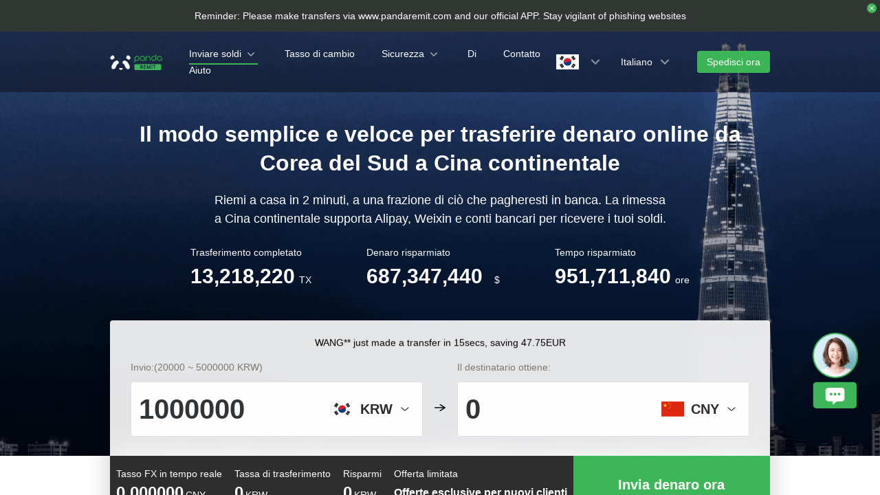

--- FILE ---
content_type: text/css; charset=UTF-8
request_url: https://www.pandaremit.com/assets/style.410f469c.css
body_size: 101219
content:
.loading-box[data-v-f87b45ac]{position:absolute;top:0;left:0;z-index:999;right:0;text-align:center;bottom:0;background-color:#ffffff4d}.loading-box .logo[data-v-f87b45ac]{width:16vw;height:11.733vw;margin-bottom:2.667vw;margin-top:30vh}.loading-box .letter-img[data-v-f87b45ac]{width:5.867vw;height:9.6vw;animation:loading-f87b45ac 1s ease infinite}@keyframes loading-f87b45ac{0%{transform:translateY(0)}50%{transform:translateY(-10px)}to{transform:translateY(0)}}.loading-box .letter-img[data-v-f87b45ac]:nth-child(2){animation-delay:.17s}.loading-box .letter-img[data-v-f87b45ac]:nth-child(3){animation-delay:.33s}.loading-box .letter-img[data-v-f87b45ac]:nth-child(4){animation-delay:.5s}.loading-box .letter-img[data-v-f87b45ac]:nth-child(5){animation-delay:.67s}@media screen and (min-width: 768px){.loading-box .logo[data-v-f87b45ac]{width:60px;height:44px;margin-bottom:10px}.loading-box .letter-img[data-v-f87b45ac]{width:22px;height:36px}}/*! normalize.css v8.0.1 | MIT License | github.com/necolas/normalize.css */html{line-height:1.15;-webkit-text-size-adjust:100%;padding:0;margin:0;border:0;font:inherit;font-style:normal;-webkit-text-size-adjust:none;font-family:helvetica;backface-visibility:hidden;-webkit-backface-visibility:hidden;height:100%}div,span,iframe,p,a,em,img,strong,u,i,dl,dt,dd,ol,ul,li,form,label,canvas{margin:0;padding:0;border:0;font:inherit;font-style:normal}body{margin:0;width:100%;height:100%;font-family:var(--panda-font-family);background-color:#cccccc0d}h1,h2,h3,h4,h5,h6{color:inherit;font-size:inherit;line-height:inherit;font-weight:400;margin:0;padding:0;border:0}main{display:block}h1{font-size:2em;margin:.67em 0}hr{box-sizing:content-box;height:0;overflow:visible}pre{font-family:monospace,monospace;font-size:1em}a{background-color:transparent;border:none;outline:none;text-decoration:none;-webkit-tap-highlight-color:rgba(0,0,0,0)}a:hover{text-decoration:none}abbr[title]{border-bottom:none;text-decoration:underline;text-decoration:underline dotted}b,strong{font-weight:bolder}code,kbd,samp{font-family:monospace,monospace;font-size:1em}small{font-size:80%}sub,sup{font-size:75%;line-height:0;position:relative;vertical-align:baseline}sub{bottom:-.25em}sup{top:-.5em}img{border-style:none;border:0;vertical-align:middle;content:normal!important}button,input,optgroup,select,textarea{font-family:inherit;font-size:100%;line-height:1.15;margin:0}button,input{overflow:visible;-webkit-appearance:none;border-radius:0;-webkit-box-sizing:border-box;-ms-box-sizing:border-box;box-sizing:border-box;-ms-appearance:none;color:#000}input:focus,select:focus,button:focus{outline:none}.clearfix:after{content:" ";display:block;height:0;clear:both}.clearfix{zoom:1}button,select{text-transform:none}button,[type=button],[type=reset],[type=submit]{-webkit-appearance:button}button::-moz-focus-inner,[type=button]::-moz-focus-inner,[type=reset]::-moz-focus-inner,[type=submit]::-moz-focus-inner{border-style:none;padding:0}button:-moz-focusring,[type=button]:-moz-focusring,[type=reset]:-moz-focusring,[type=submit]:-moz-focusring{outline:1px dotted ButtonText}fieldset{padding:.35em .75em .625em}legend{box-sizing:border-box;color:inherit;display:table;max-width:100%;padding:0;white-space:normal}progress{vertical-align:baseline}textarea{overflow:auto}[type=checkbox],[type=radio]{box-sizing:border-box;padding:0}[type=number]::-webkit-inner-spin-button,[type=number]::-webkit-outer-spin-button{height:auto}[type=search]{-webkit-appearance:textfield;outline-offset:-.267vw}[type=search]::-webkit-search-decoration{-webkit-appearance:none}::-webkit-file-upload-button{-webkit-appearance:button;font:inherit}details{display:block}summary{display:list-item}template{display:none}[hidden]{display:none}ul,ol{list-style:none}table{border-collapse:collapse;border-spacing:0}button,input,select,textarea{font-size:100%}.br{white-space:pre-line}:root{--panda--main-color: #3DB657;--panda--main-hover-color: #4ac264;--panda-font-color: #2E2E2E;--panda-font-size-extra-huge: 42px;--panda-font-size-huge: 40px;--panda-font-size-extra-large: 32px;--panda-font-size-large: 30px;--panda-font-size-supplement-middle: 28px;--panda-font-size-extra-middle: 24px;--panda-font-size-middle: 20px;--panda-font-size-extra-small: 18px;--panda-font-size-small: 16px;--panda-font-size-extra-base: 14px;--panda-font-size-base: 12px;--panda-line-height-large: 1.5;--panda-line-height-middle: 1.33;--panda-line-height-small: 1.2;--panda-line-height-base: 1;--panda-font-family: "Source Han Sans SC", "Helvetica Neue", "PingFang SC", "Microsoft YaHei", "Noto Sans CJK SC", sans-serif;--panda-web-box-margin: 120px;--panda-line-height-title: var(--panda-line-height-middle);--panda-line-height-body: var(--panda-line-height-large);--panda-web-h3-font-size: var(--panda-font-size-extra-middle);--panda-web-h4-font-size: var(--panda-font-size-middle);--panda-web-h5-font-size: var(--panda-font-size-extra-small);--panda-web-msg-font-size: var(--panda-font-size-middle);--panda-web-nav-font-size: var(--panda-font-size-extra-base);--panda-web-text-font-size: var(--panda-font-size-small);--panda-mobile-h1-font-size: var(--panda-font-size-supplement-middle);--panda-mobile-h2-font-size: var(--panda-font-size-extra-middle);--panda-mobile-h3-font-size: var(--panda-font-size-extra-small);--panda-mobile-h4-font-size: var(--panda-font-size-small);--panda-mobile-h5-font-size: var(--panda-font-size-extra-base);--panda-mobile-msg-font-size: var(--panda-font-size-base);--panda-mobile-text-font-size: var(--panda-font-size-base);--panda-h1-font-size: 56px;--panda-h2-font-size: 48px;--panda-h3-font-size: 36px;--panda-h4-font-size: 32px;--panda-h5-font-size: 28px}@media screen and (min-width: 768px){:root{--panda-web-h1-font-size: var(--panda-font-size-extra-large);--panda-web-h2-font-size: var(--panda-font-size-large)}}@media screen and (min-width: 1300px){:root{--panda-web-h1-font-size: var(--panda-font-size-extra-huge);--panda-web-h1-font-size: var(--panda-font-size-huge)}}@media screen and (min-width: 768px){:root{--panda-h1-font-size: 32px;--panda-h2-font-size: 30px;--panda-h3-font-size: 20px;--panda-h4-font-size: 18px;--panda-h5-font-size: 14px}}@media screen and (min-width: 992px){:root{--panda-h1-font-size: 36px;--panda-h2-font-size: 34px}}@media screen and (min-width: 1300px){:root{--panda-h1-font-size: 42px;--panda-h2-font-size: 40px;--panda-h3-font-size: 24px;--panda-h4-font-size: 20px;--panda-h5-font-size: 16px}}.main-wrapper{margin:0px 4.267vw}@media screen and (min-width: 768px){.main-wrapper{max-width:720px;margin:0 auto}}@media screen and (min-width: 992px){.main-wrapper{max-width:960px;margin:0 auto}}@media screen and (min-width: 1300px){.main-wrapper{max-width:1250px;margin:0 auto}}.iconfont{width:1em;height:1em;vertical-align:-.15em;fill:currentColor;overflow:hidden}.placeholder-image{display:flex;align-items:center;justify-content:center;color:#2e2e2e;text-decoration:none;overflow:hidden;text-overflow:ellipsis;white-space:nowrap}.n-image{align-items:center;justify-content:center}.n-image>img{max-width:100%;max-height:100%}.panda-button,.panda-button--success{box-sizing:border-box;display:flex;align-items:center;justify-content:center;width:42.133vw;height:12.8vw;font-size:4.267vw;font-weight:700;border-radius:1.067vw;color:#2e2e2e;background-color:transparent;border:.267vw solid #2E2E2E;cursor:pointer}.panda-button:focus,.panda-button--success:focus,.panda-button:hover,.panda-button--success:hover{color:#3db657;border-color:#3db657}@media screen and (min-width: 768px){.panda-button,.panda-button--success{width:122px;height:42px;font-size:14px;border-radius:4px;border-width:1px}}@media screen and (min-width: 992px){.panda-button,.panda-button--success{width:168px;height:50px;font-size:16px}}@media screen and (min-width: 1300px){.panda-button,.panda-button--success{width:218px;height:54px;font-size:18px}}.panda-button--success{color:#fff;background-color:var(--panda--main-color);border-color:var(--panda--main-color)}.panda-button--success:focus,.panda-button--success:hover{color:#fff;border-color:#4ac264;background-color:#4ac264}.button-wrapper{display:flex;justify-content:space-between;margin-top:9.6vw}@media screen and (min-width: 768px){.button-wrapper{margin-top:0;justify-content:flex-end}}.button-wrapper .panda-button,.button-wrapper .panda-button--success{margin-right:0}@media screen and (min-width: 768px){.button-wrapper .panda-button,.button-wrapper .panda-button--success{margin-right:20px}}@media screen and (min-width: 992px){.button-wrapper .panda-button,.button-wrapper .panda-button--success{margin-right:24px}}@media screen and (min-width: 1300px){.button-wrapper .panda-button,.button-wrapper .panda-button--success{margin-right:28px}}.button-wrapper .panda-button:last-child,.button-wrapper .panda-button--success:last-child{margin-right:0}@font-face{font-family:Outfit;src:url(/assets/Outfit-Regular.7dd6d797.ttf) format("truetype");font-weight:400;font-style:normal}@font-face{font-family:Outfit-Bold;src:url(/assets/Outfit-Black.3cabab9a.ttf) format("truetype");font-weight:400;font-style:normal}@font-face{font-family:Outfit-Medium;src:url(/assets/Outfit-Medium.33e6b2d4.ttf) format("truetype");font-weight:400;font-style:normal}*,:before,:after{--tw-border-spacing-x: 0;--tw-border-spacing-y: 0;--tw-translate-x: 0;--tw-translate-y: 0;--tw-rotate: 0;--tw-skew-x: 0;--tw-skew-y: 0;--tw-scale-x: 1;--tw-scale-y: 1;--tw-pan-x: ;--tw-pan-y: ;--tw-pinch-zoom: ;--tw-scroll-snap-strictness: proximity;--tw-ordinal: ;--tw-slashed-zero: ;--tw-numeric-figure: ;--tw-numeric-spacing: ;--tw-numeric-fraction: ;--tw-ring-inset: ;--tw-ring-offset-width: 0px;--tw-ring-offset-color: #fff;--tw-ring-color: rgb(59 130 246 / .5);--tw-ring-offset-shadow: 0 0 #0000;--tw-ring-shadow: 0 0 #0000;--tw-shadow: 0 0 #0000;--tw-shadow-colored: 0 0 #0000;--tw-blur: ;--tw-brightness: ;--tw-contrast: ;--tw-grayscale: ;--tw-hue-rotate: ;--tw-invert: ;--tw-saturate: ;--tw-sepia: ;--tw-drop-shadow: ;--tw-backdrop-blur: ;--tw-backdrop-brightness: ;--tw-backdrop-contrast: ;--tw-backdrop-grayscale: ;--tw-backdrop-hue-rotate: ;--tw-backdrop-invert: ;--tw-backdrop-opacity: ;--tw-backdrop-saturate: ;--tw-backdrop-sepia: }::backdrop{--tw-border-spacing-x: 0;--tw-border-spacing-y: 0;--tw-translate-x: 0;--tw-translate-y: 0;--tw-rotate: 0;--tw-skew-x: 0;--tw-skew-y: 0;--tw-scale-x: 1;--tw-scale-y: 1;--tw-pan-x: ;--tw-pan-y: ;--tw-pinch-zoom: ;--tw-scroll-snap-strictness: proximity;--tw-ordinal: ;--tw-slashed-zero: ;--tw-numeric-figure: ;--tw-numeric-spacing: ;--tw-numeric-fraction: ;--tw-ring-inset: ;--tw-ring-offset-width: 0px;--tw-ring-offset-color: #fff;--tw-ring-color: rgb(59 130 246 / .5);--tw-ring-offset-shadow: 0 0 #0000;--tw-ring-shadow: 0 0 #0000;--tw-shadow: 0 0 #0000;--tw-shadow-colored: 0 0 #0000;--tw-blur: ;--tw-brightness: ;--tw-contrast: ;--tw-grayscale: ;--tw-hue-rotate: ;--tw-invert: ;--tw-saturate: ;--tw-sepia: ;--tw-drop-shadow: ;--tw-backdrop-blur: ;--tw-backdrop-brightness: ;--tw-backdrop-contrast: ;--tw-backdrop-grayscale: ;--tw-backdrop-hue-rotate: ;--tw-backdrop-invert: ;--tw-backdrop-opacity: ;--tw-backdrop-saturate: ;--tw-backdrop-sepia: }.container{width:100%}@media (min-width: 640px){.container{max-width:640px}}@media (min-width: 768px){.container{max-width:768px}}@media (min-width: 1024px){.container{max-width:1024px}}@media (min-width: 1280px){.container{max-width:1280px}}@media (min-width: 1600px){.container{max-width:1600px}}#app .visible{visibility:visible}#app .collapse{visibility:collapse}#app .static{position:static}#app .fixed{position:fixed}#app .absolute{position:absolute}#app .relative{position:relative}#app .-left-14{left:-7.467vw}#app .-right-14{right:-7.467vw}#app .bottom-0{bottom:0px}#app .bottom-3{bottom:1.6vw}#app .left-0{left:0px}#app .left-\[10px\]{left:1.333vw}#app .right-0{right:0px}#app .top-0{top:0px}#app .top-\[28px\]{top:3.733vw}#app .-z-0{z-index:0}#app .z-10{z-index:10}#app .z-\[-1\]{z-index:-1}#app .my-\[32px\]{margin-top:4.267vw;margin-bottom:4.267vw}#app .my-\[40px\]{margin-top:5.333vw;margin-bottom:5.333vw}#app .mb-\[24px\]{margin-bottom:3.2vw}#app .mb-\[56px\]{margin-bottom:7.467vw}#app .ml-3,#app .ml-\[12px\]{margin-left:1.6vw}#app .ml-\[5\%\]{margin-left:5%}#app .ml-\[6px\]{margin-left:.8vw}#app .mr-5{margin-right:2.667vw}#app .mr-\[12px\]{margin-right:1.6vw}#app .mr-\[16px\]{margin-right:2.133vw}#app .mr-\[18px\]{margin-right:2.4vw}#app .mr-\[36px\]{margin-right:4.8vw}#app .mt-10{margin-top:5.333vw}#app .mt-12{margin-top:6.4vw}#app .mt-2{margin-top:1.067vw}#app .mt-3{margin-top:1.6vw}#app .mt-5{margin-top:2.667vw}#app .mt-\[16px\]{margin-top:2.133vw}#app .mt-\[18px\]{margin-top:2.4vw}#app .mt-\[30px\]{margin-top:4vw}#app .mt-\[32px\]{margin-top:4.267vw}#app .mt-\[40px\]{margin-top:5.333vw}#app .mt-\[48px\]{margin-top:6.4vw}#app .mt-\[6px\]{margin-top:.8vw}#app .mt-auto{margin-top:auto}#app .box-border{box-sizing:border-box}#app .block{display:block}#app .flex{display:flex}#app .table{display:table}#app .grid{display:grid}#app .\!contents{display:contents!important}#app .contents{display:contents}#app .hidden{display:none}#app .h-2{height:1.067vw}#app .h-2\.5{height:1.333vw}#app .h-8{height:4.267vw}#app .h-\[100vh\]{height:100vh}#app .h-\[270px\]{height:36vw}#app .h-\[329px\]{height:43.867vw}#app .h-\[40px\]{height:5.333vw}#app .h-\[42px\]{height:5.6vw}#app .h-\[440px\]{height:58.667vw}#app .h-\[476px\]{height:63.467vw}#app .h-\[48px\]{height:6.4vw}#app .h-\[496px\]{height:66.133vw}#app .h-\[520px\]{height:69.333vw}#app .h-\[551px\]{height:73.467vw}#app .h-\[56px\]{height:7.467vw}#app .h-\[58px\]{height:7.733vw}#app .h-\[60px\]{height:8vw}#app .h-\[614px\]{height:81.867vw}#app .h-\[72px\]{height:9.6vw}#app .h-\[80px\]{height:10.667vw}#app .h-full{height:100%}#app .min-h-\[100vh\]{min-height:100vh}#app .w-8{width:4.267vw}#app .w-\[10px\]{width:1.333vw}#app .w-\[1308px\]{width:174.4vw}#app .w-\[140px\]{width:18.667vw}#app .w-\[160px\]{width:21.333vw}#app .w-\[388px\]{width:51.733vw}#app .w-\[40px\]{width:5.333vw}#app .w-\[48px\]{width:6.4vw}#app .w-\[514px\]{width:68.533vw}#app .w-\[528px\]{width:70.4vw}#app .w-\[540px\]{width:72vw}#app .w-\[560px\]{width:74.667vw}#app .w-\[56px\]{width:7.467vw}#app .w-\[581px\]{width:77.467vw}#app .w-\[58px\]{width:7.733vw}#app .w-\[72px\]{width:9.6vw}#app .w-\[80\%\]{width:80%}#app .w-\[80px\]{width:10.667vw}#app .w-\[96\%\]{width:96%}#app .w-full{width:100%}#app .min-w-\[270px\]{min-width:36vw}#app .flex-1{flex:1 1 0%}#app .flex-shrink{flex-shrink:1}#app .flex-shrink-0{flex-shrink:0}#app .grow{flex-grow:1}#app .rotate-180{--tw-rotate: 180deg;transform:translate(var(--tw-translate-x),var(--tw-translate-y)) rotate(var(--tw-rotate)) skew(var(--tw-skew-x)) skewY(var(--tw-skew-y)) scaleX(var(--tw-scale-x)) scaleY(var(--tw-scale-y))}#app .-skew-x-\[-5deg\]{--tw-skew-x: 5deg;transform:translate(var(--tw-translate-x),var(--tw-translate-y)) rotate(var(--tw-rotate)) skew(var(--tw-skew-x)) skewY(var(--tw-skew-y)) scaleX(var(--tw-scale-x)) scaleY(var(--tw-scale-y))}#app .-skew-x-\[5deg\]{--tw-skew-x: -5deg;transform:translate(var(--tw-translate-x),var(--tw-translate-y)) rotate(var(--tw-rotate)) skew(var(--tw-skew-x)) skewY(var(--tw-skew-y)) scaleX(var(--tw-scale-x)) scaleY(var(--tw-scale-y))}#app .-skew-x-\[7deg\]{--tw-skew-x: -7deg;transform:translate(var(--tw-translate-x),var(--tw-translate-y)) rotate(var(--tw-rotate)) skew(var(--tw-skew-x)) skewY(var(--tw-skew-y)) scaleX(var(--tw-scale-x)) scaleY(var(--tw-scale-y))}#app .skew-x-\[7deg\]{--tw-skew-x: 7deg;transform:translate(var(--tw-translate-x),var(--tw-translate-y)) rotate(var(--tw-rotate)) skew(var(--tw-skew-x)) skewY(var(--tw-skew-y)) scaleX(var(--tw-scale-x)) scaleY(var(--tw-scale-y))}#app .transform{transform:translate(var(--tw-translate-x),var(--tw-translate-y)) rotate(var(--tw-rotate)) skew(var(--tw-skew-x)) skewY(var(--tw-skew-y)) scaleX(var(--tw-scale-x)) scaleY(var(--tw-scale-y))}#app .cursor-pointer{cursor:pointer}#app .resize{resize:both}#app .flex-col{flex-direction:column}#app .flex-wrap{flex-wrap:wrap}#app .items-start{align-items:flex-start}#app .items-center{align-items:center}#app .justify-end{justify-content:flex-end}#app .justify-center{justify-content:center}#app .justify-between{justify-content:space-between}#app .justify-around{justify-content:space-around}#app .self-end{align-self:flex-end}#app .overflow-hidden{overflow:hidden}#app .overflow-y-auto{overflow-y:auto}#app .truncate{overflow:hidden;text-overflow:ellipsis;white-space:nowrap}#app .whitespace-nowrap{white-space:nowrap}#app .break-words{overflow-wrap:break-word}#app .rounded-\[14px\]{border-radius:1.867vw}#app .rounded-\[16px\]{border-radius:2.133vw}#app .rounded-\[24px\]{border-radius:3.2vw}#app .rounded-\[36px\]{border-radius:4.8vw}#app .rounded-\[72px\]{border-radius:9.6vw}#app .rounded-full{border-radius:1333.2vw}#app .rounded-md{border-radius:.8vw}#app .rounded-xl{border-radius:1.6vw}#app .border{border-width:1px}#app .border-b-\[8px\]{border-bottom-width:1.067vw}#app .border-solid{border-style:solid}#app .border-dashed{border-style:dashed}#app .border-c_main{border-color:var(--panda--main-color)}#app .border-neutral-100{--tw-border-opacity: 1;border-color:rgb(245 245 245 / var(--tw-border-opacity))}#app .border-neutral-200{--tw-border-opacity: 1;border-color:rgb(229 229 229 / var(--tw-border-opacity))}#app .border-neutral-300{--tw-border-opacity: 1;border-color:rgb(212 212 212 / var(--tw-border-opacity))}#app .border-transparent{border-color:transparent}#app .bg-\[\#F6F6F6\]{--tw-bg-opacity: 1;background-color:rgb(246 246 246 / var(--tw-bg-opacity))}#app .bg-\[\#F8F9F8\]{--tw-bg-opacity: 1;background-color:rgb(248 249 248 / var(--tw-bg-opacity))}#app .bg-\[\#FFFFFF\]{--tw-bg-opacity: 1;background-color:rgb(255 255 255 / var(--tw-bg-opacity))}#app .bg-c_main{background-color:var(--panda--main-color)}#app .bg-neutral-100{--tw-bg-opacity: 1;background-color:rgb(245 245 245 / var(--tw-bg-opacity))}#app .bg-neutral-200{--tw-bg-opacity: 1;background-color:rgb(229 229 229 / var(--tw-bg-opacity))}#app .bg-neutral-200\/50{background-color:#e5e5e580}#app .bg-neutral-200\/80{background-color:#e5e5e5cc}#app .bg-white{--tw-bg-opacity: 1;background-color:rgb(255 255 255 / var(--tw-bg-opacity))}#app .bg-cover{background-size:cover}#app .bg-center{background-position:center}#app .bg-no-repeat{background-repeat:no-repeat}#app .object-contain{object-fit:contain}#app .object-cover{object-fit:cover}#app .object-fill{object-fit:fill}#app .object-left-top{object-position:left top}#app .p-8{padding:4.267vw}#app .p-\[24px\]{padding:3.2vw}#app .p-\[28px\]{padding:3.733vw}#app .p-\[32px\]{padding:4.267vw}#app .px-7{padding-left:3.733vw;padding-right:3.733vw}#app .px-\[14px\]{padding-left:1.867vw;padding-right:1.867vw}#app .px-\[32px\]{padding-left:4.267vw;padding-right:4.267vw}#app .py-5{padding-top:2.667vw;padding-bottom:2.667vw}#app .py-\[14px\]{padding-top:1.867vw;padding-bottom:1.867vw}#app .py-\[24px\]{padding-top:3.2vw;padding-bottom:3.2vw}#app .pb-\[28px\]{padding-bottom:3.733vw}#app .pb-\[32px\]{padding-bottom:4.267vw}#app .pl-\[32px\]{padding-left:4.267vw}#app .pt-\[14px\]{padding-top:1.867vw}#app .pt-\[32px\]{padding-top:4.267vw}#app .text-left{text-align:left}#app .text-center{text-align:center}#app .text-right{text-align:right}#app .font-outfit{font-family:Outfit}#app .font-outfit-bold{font-family:Outfit-Bold}#app .font-outfit-medium{font-family:Outfit-medium}#app .text-\[24px\]{font-size:3.2vw}#app .text-\[26px\]{font-size:3.467vw}#app .text-\[28px\]{font-size:3.733vw}#app .text-\[32px\]{font-size:4.267vw}#app .text-\[36px\]{font-size:4.8vw}#app .text-\[48px\]{font-size:6.4vw}#app .text-base{font-size:2.133vw;line-height:3.2vw}#app .text-h1{font-size:var(--panda-h1-font-size);line-height:1.33;font-weight:500}#app .text-h4{font-size:var(--panda-h4-font-size);line-height:1.33;font-weight:500}#app .text-sm{font-size:1.867vw;line-height:2.667vw}#app .font-black{font-weight:900}#app .font-bold{font-weight:700}#app .font-medium{font-weight:500}#app .uppercase{text-transform:uppercase}#app .leading-\[62px\]{line-height:8.267vw}#app .text-\[\#1A1A1A\]{--tw-text-opacity: 1;color:rgb(26 26 26 / var(--tw-text-opacity))}#app .text-\[\#6E6E6E\]{--tw-text-opacity: 1;color:rgb(110 110 110 / var(--tw-text-opacity))}#app .text-\[\#9F9F9F\]{--tw-text-opacity: 1;color:rgb(159 159 159 / var(--tw-text-opacity))}#app .text-neutral-400{--tw-text-opacity: 1;color:rgb(163 163 163 / var(--tw-text-opacity))}#app .text-neutral-500{--tw-text-opacity: 1;color:rgb(115 115 115 / var(--tw-text-opacity))}#app .text-neutral-600{--tw-text-opacity: 1;color:rgb(82 82 82 / var(--tw-text-opacity))}#app .text-white{--tw-text-opacity: 1;color:rgb(255 255 255 / var(--tw-text-opacity))}#app .underline{text-decoration-line:underline}#app .opacity-0{opacity:0}#app .shadow-xl{--tw-shadow: 0 2.667vw 3.333vw -.667vw rgb(0 0 0 / .1), 0 1.067vw 1.333vw -.8vw rgb(0 0 0 / .1);--tw-shadow-colored: 0 2.667vw 3.333vw -.667vw var(--tw-shadow-color), 0 1.067vw 1.333vw -.8vw var(--tw-shadow-color);box-shadow:var(--tw-ring-offset-shadow, 0 0 #0000),var(--tw-ring-shadow, 0 0 #0000),var(--tw-shadow)}#app .outline{outline-style:solid}#app .blur{--tw-blur: blur(1.067vw);filter:var(--tw-blur) var(--tw-brightness) var(--tw-contrast) var(--tw-grayscale) var(--tw-hue-rotate) var(--tw-invert) var(--tw-saturate) var(--tw-sepia) var(--tw-drop-shadow)}#app .blur-md{--tw-blur: blur(1.6vw);filter:var(--tw-blur) var(--tw-brightness) var(--tw-contrast) var(--tw-grayscale) var(--tw-hue-rotate) var(--tw-invert) var(--tw-saturate) var(--tw-sepia) var(--tw-drop-shadow)}#app .filter{filter:var(--tw-blur) var(--tw-brightness) var(--tw-contrast) var(--tw-grayscale) var(--tw-hue-rotate) var(--tw-invert) var(--tw-saturate) var(--tw-sepia) var(--tw-drop-shadow)}#app .backdrop-filter{backdrop-filter:var(--tw-backdrop-blur) var(--tw-backdrop-brightness) var(--tw-backdrop-contrast) var(--tw-backdrop-grayscale) var(--tw-backdrop-hue-rotate) var(--tw-backdrop-invert) var(--tw-backdrop-opacity) var(--tw-backdrop-saturate) var(--tw-backdrop-sepia)}#app .transition{transition-property:color,background-color,border-color,text-decoration-color,fill,stroke,opacity,box-shadow,transform,filter,backdrop-filter;transition-timing-function:cubic-bezier(.4,0,.2,1);transition-duration:.15s}#app .transition-\[flex\]{transition-property:flex;transition-timing-function:cubic-bezier(.4,0,.2,1);transition-duration:.15s}#app .transition-all{transition-property:all;transition-timing-function:cubic-bezier(.4,0,.2,1);transition-duration:.15s}#app .transition-none{transition-property:none}#app .delay-150{transition-delay:.15s}#app .duration-300{transition-duration:.3s}.\[key\:string\]{key:string}#app .hover\:bg-neutral-200:hover{--tw-bg-opacity: 1;background-color:rgb(229 229 229 / var(--tw-bg-opacity))}#app .group:last-child .group-last\:hidden{display:none}#app .group.active .group-\[\&\.active\]\:border-c_main{border-color:var(--panda--main-color)}#app .group.active .group-\[\&\.active\]\:bg-c_main{background-color:var(--panda--main-color)}#app .group.active .group-\[\&\.active\]\:font-medium{font-weight:500}#app .group.active .group-\[\&\.active\]\:text-neutral-600{--tw-text-opacity: 1;color:rgb(82 82 82 / var(--tw-text-opacity))}#app .group.active .group-\[\&\.active\]\:opacity-100{opacity:1}#app .group.active .group-\[\&\.active\]\:transition-opacity{transition-property:opacity;transition-timing-function:cubic-bezier(.4,0,.2,1);transition-duration:.15s}@media (min-width: 768px){#app .md\:-mx-14{margin-left:-56px;margin-right:-56px}#app .md\:mx-6{margin-left:24px;margin-right:24px}#app .md\:my-\[8px\]{margin-top:8px;margin-bottom:8px}#app .md\:-mr-14{margin-right:-56px}#app .md\:-mt-2{margin-top:-8px}#app .md\:-mt-28{margin-top:-112px}#app .md\:mb-5{margin-bottom:20px}#app .md\:ml-3{margin-left:12px}#app .md\:ml-4{margin-left:16px}#app .md\:ml-5{margin-left:20px}#app .md\:ml-\[6px\]{margin-left:6px}#app .md\:mr-1{margin-right:4px}#app .md\:mr-1\.5{margin-right:6px}#app .md\:mr-2{margin-right:8px}#app .md\:mr-20{margin-right:80px}#app .md\:mr-5{margin-right:20px}#app .md\:mr-8{margin-right:32px}#app .md\:mt-0{margin-top:0}#app .md\:mt-0\.5{margin-top:2px}#app .md\:mt-1{margin-top:4px}#app .md\:mt-1\.5{margin-top:6px}#app .md\:mt-10{margin-top:40px}#app .md\:mt-12{margin-top:48px}#app .md\:mt-16{margin-top:64px}#app .md\:mt-2{margin-top:8px}#app .md\:mt-2\.5{margin-top:10px}#app .md\:mt-24{margin-top:96px}#app .md\:mt-3{margin-top:12px}#app .md\:mt-32{margin-top:128px}#app .md\:mt-4{margin-top:16px}#app .md\:mt-6{margin-top:24px}#app .md\:mt-8{margin-top:32px}#app .md\:mt-\[16px\]{margin-top:16px}#app .md\:mt-\[28px\]{margin-top:28px}#app .md\:mt-\[58px\]{margin-top:58px}#app .md\:h-10{height:40px}#app .md\:h-16{height:64px}#app .md\:h-2{height:8px}#app .md\:h-2\.5{height:10px}#app .md\:h-6{height:24px}#app .md\:h-\[106px\]{height:106px}#app .md\:h-\[200px\]{height:200px}#app .md\:h-\[20px\]{height:20px}#app .md\:h-\[21px\]{height:21px}#app .md\:h-\[220px\]{height:220px}#app .md\:h-\[230px\]{height:230px}#app .md\:h-\[264px\]{height:264px}#app .md\:h-\[360px\]{height:360px}#app .md\:h-\[362px\]{height:362px}#app .md\:h-\[378px\]{height:378px}#app .md\:h-\[42px\]{height:42px}#app .md\:h-\[440px\]{height:440px}#app .md\:h-\[46px\]{height:46px}#app .md\:h-\[521px\]{height:521px}#app .md\:h-\[52px\]{height:52px}#app .md\:h-\[54px\]{height:54px}#app .md\:h-\[551px\]{height:551px}#app .md\:h-\[58px\]{height:58px}#app .md\:h-\[630px\]{height:630px}#app .md\:h-\[80px\]{height:80px}#app .md\:h-\[98px\]{height:98px}#app .md\:h-full{height:100%}#app .md\:w-10{width:40px}#app .md\:w-16{width:64px}#app .md\:w-6{width:24px}#app .md\:w-\[100px\]{width:100px}#app .md\:w-\[200px\]{width:200px}#app .md\:w-\[220px\]{width:220px}#app .md\:w-\[24px\]{width:24px}#app .md\:w-\[266px\]{width:266px}#app .md\:w-\[300px\]{width:300px}#app .md\:w-\[380px\]{width:380px}#app .md\:w-\[42px\]{width:42px}#app .md\:w-\[436px\]{width:436px}#app .md\:w-\[440px\]{width:440px}#app .md\:w-\[46px\]{width:46px}#app .md\:w-\[480px\]{width:480px}#app .md\:w-\[720px\]{width:720px}#app .md\:w-\[950px\]{width:950px}#app .md\:w-full{width:100%}#app .md\:min-w-\[180px\]{min-width:180px}#app .md\:max-w-\[88px\]{max-width:88px}#app .md\:rounded-2xl{border-radius:16px}#app .md\:rounded-md{border-radius:6px}#app .md\:rounded-xl{border-radius:12px}#app .md\:border{border-width:1px}#app .md\:border-b{border-bottom-width:1px}#app .md\:border-b-\[6px\]{border-bottom-width:6px}#app .md\:border-l{border-left-width:1px}#app .md\:p-4{padding:16px}#app .md\:p-6{padding:24px}#app .md\:p-8{padding:32px}#app .md\:p-\[12px\]{padding:12px}#app .md\:px-4{padding-left:16px;padding-right:16px}#app .md\:px-5{padding-left:20px;padding-right:20px}#app .md\:py-1{padding-top:4px;padding-bottom:4px}#app .md\:py-12{padding-top:48px;padding-bottom:48px}#app .md\:py-2{padding-top:8px;padding-bottom:8px}#app .md\:py-5{padding-top:20px;padding-bottom:20px}#app .md\:py-6{padding-top:24px;padding-bottom:24px}#app .md\:pb-16{padding-bottom:64px}#app .md\:pl-16{padding-left:64px}#app .md\:pl-5{padding-left:20px}#app .md\:pl-6{padding-left:24px}#app .md\:pr-10{padding-right:40px}#app .md\:pr-14{padding-right:56px}#app .md\:pr-3{padding-right:12px}#app .md\:pr-5{padding-right:20px}#app .md\:pt-8{padding-top:32px}#app .md\:text-2xl{font-size:24px;line-height:32px}#app .md\:text-3xl{font-size:30px;line-height:36px}#app .md\:text-4xl{font-size:36px;line-height:40px}#app .md\:text-\[12px\]{font-size:12px}#app .md\:text-\[16px\]{font-size:16px}#app .md\:text-\[18px\]{font-size:18px}#app .md\:text-\[20px\]{font-size:20px}#app .md\:text-\[21px\]{font-size:21px}#app .md\:text-\[24px\]{font-size:24px}#app .md\:text-\[28px\]{font-size:28px}#app .md\:text-base{font-size:16px;line-height:24px}#app .md\:text-h1{font-size:var(--panda-h1-font-size);line-height:1.33;font-weight:500}#app .md\:text-lg{font-size:18px;line-height:28px}#app .md\:text-sm{font-size:14px;line-height:20px}#app .md\:text-title_desc{font-size:var(--panda-h4-font-size);line-height:1.33}#app .md\:text-xl{font-size:20px;line-height:28px}#app .md\:text-xs{font-size:12px;line-height:16px}#app .md\:leading-\[22px\]{line-height:22px}#app .md\:leading-\[26px\]{line-height:26px}#app .md\:backdrop-blur-lg{--tw-backdrop-blur: blur(16px);backdrop-filter:var(--tw-backdrop-blur) var(--tw-backdrop-brightness) var(--tw-backdrop-contrast) var(--tw-backdrop-grayscale) var(--tw-backdrop-hue-rotate) var(--tw-backdrop-invert) var(--tw-backdrop-opacity) var(--tw-backdrop-saturate) var(--tw-backdrop-sepia)}#app .group.active .group-\[\&\.active\]\:md\:text-4xl{font-size:36px;line-height:40px}}@media (min-width: 1024px){#app .lg\:mx-10{margin-left:40px;margin-right:40px}#app .lg\:ml-\[18px\]{margin-left:18px}#app .lg\:mt-3{margin-top:12px}#app .lg\:h-\[24px\]{height:24px}#app .lg\:h-\[60px\]{height:60px}#app .lg\:h-\[66px\]{height:66px}#app .lg\:w-\[1080px\]{width:1080px}#app .lg\:w-\[140px\]{width:140px}#app .lg\:w-\[60px\]{width:60px}#app .lg\:w-\[780px\]{width:780px}#app .lg\:w-\[840px\]{width:840px}#app .lg\:max-w-\[104px\]{max-width:104px}#app .lg\:p-\[18px\]{padding:18px}#app .lg\:px-8{padding-left:32px;padding-right:32px}#app .lg\:text-2xl{font-size:24px;line-height:32px}#app .lg\:text-\[14px\]{font-size:14px}#app .lg\:text-base{font-size:16px;line-height:24px}#app .lg\:text-lg{font-size:18px;line-height:28px}}@media (min-width: 1280px){#app .xl\:h-\[222px\]{height:222px}#app .xl\:w-\[222px\]{width:222px}#app .xl\:w-\[296px\]{width:296px}#app .xl\:text-\[18px\]{font-size:18px}#app .xl\:text-\[24px\]{font-size:24px}}@media (min-width: 1600px){#app .\32xl\:-mt-\[18px\]{margin-top:-18px}#app .\32xl\:ml-\[34px\]{margin-left:34px}#app .\32xl\:mt-14{margin-top:56px}#app .\32xl\:mt-2{margin-top:8px}#app .\32xl\:h-\[120px\]{height:120px}#app .\32xl\:h-\[126px\]{height:126px}#app .\32xl\:h-\[324px\]{height:324px}#app .\32xl\:h-\[468px\]{height:468px}#app .\32xl\:h-\[578px\]{height:578px}#app .\32xl\:h-\[600px\]{height:600px}#app .\32xl\:h-\[630px\]{height:630px}#app .\32xl\:h-\[68px\]{height:68px}#app .\32xl\:w-\[1053px\]{width:1053px}#app .\32xl\:w-\[354px\]{width:354px}#app .\32xl\:w-\[504px\]{width:504px}#app .\32xl\:w-\[533px\]{width:533px}#app .\32xl\:w-\[548px\]{width:548px}#app .\32xl\:w-\[550px\]{width:550px}#app .\32xl\:w-\[68px\]{width:68px}#app .\32xl\:p-10{padding:40px}#app .\32xl\:p-5{padding:20px}#app .\32xl\:py-6{padding-top:24px;padding-bottom:24px}#app .\32xl\:text-2xl{font-size:24px;line-height:32px}#app .\32xl\:text-base{font-size:16px;line-height:24px}#app .\32xl\:text-xl{font-size:20px;line-height:28px}}#app .\[\&\.active\]\:flex-grow-\[3\].active{flex-grow:3}@media (min-width: 768px){#app .md\:\[\&\:last-child\]\:mr-0:last-child{margin-right:0}}.first-box[data-v-b33471d4]{color:#fff;padding:0 4.267vw}.first-box .title[data-v-b33471d4]{font-size:6.4vw;font-weight:700;margin:25.867vw auto 0;text-align:center;line-height:var(--panda-line-height-title);text-align:left;animation:fadeInUp-b33471d4 1s ease .6s both}.first-box .subtitle[data-v-b33471d4]{font-size:3.733vw;line-height:var(--panda-line-height-large);text-align:center;margin:0 auto;display:none}.first-box .subtitle.CHN[data-v-b33471d4]{display:block;margin-top:5.333vw;margin-bottom:5.333vw;animation:fadeInUp-b33471d4 1s ease .93s both}.first-box .subtitle.CHN .logo-text[data-v-b33471d4]{display:flex;flex-direction:row;justify-content:center;align-items:center;flex-wrap:wrap;flex-wrap:nowrap;margin-top:2vw;font-size:3.2vw}.first-box .details-box[data-v-b33471d4]{display:flex;flex-direction:row;justify-content:space-between;align-items:flex-start;flex-wrap:wrap;animation:fadeInUp-b33471d4 1s ease 1.27s both;margin-bottom:6.4vw}.first-box .details-box .details-item[data-v-b33471d4]{margin-top:5.333vw}.first-box .details-box .details-info[data-v-b33471d4]{font-size:3.2vw;margin-bottom:0}.first-box .details-box .details-msg[data-v-b33471d4]{font-size:3.733vw;font-weight:700;display:flex;align-items:baseline}.first-box .details-box .details-msg .isfixed[data-v-b33471d4]{width:22.4vw}.first-box .details-box .unit[data-v-b33471d4]{font-size:2.667vw;margin-left:1.067vw;font-weight:400}.first-box .remit-box[data-v-b33471d4]{position:relative;border-radius:1.067vw;background:rgba(255,255,255,.8980392157);backdrop-filter:blur(5.333vw);box-shadow:0 5.333vw 10.667vw #0003;animation:fadeInUp-b33471d4 1s ease 1.6s both}.first-box .note[data-v-b33471d4]{color:#1d1c1c;font-size:3.2vw;line-height:4.267vw;font-weight:400;animation:fadeInUp-b33471d4 1.6s ease 2s both;position:absolute;left:0}@keyframes fadeInUp-b33471d4{0%{opacity:0;transform:translate3d(0,100%,0)}to{opacity:1;transform:translateZ(0)}}.first-box .remit-header[data-v-b33471d4]{padding:0 3.733vw;overflow:hidden}.first-box .marquee-box[data-v-b33471d4]{height:4.8vw;overflow:hidden;margin-top:4.267vw;margin-bottom:5.333vw;text-align:center}.first-box .marquee-box .marquee-wrap .marquee-item[data-v-b33471d4]{font-size:3.2vw;color:#000;line-height:4.8vw;height:4.8vw;white-space:nowrap}.first-box .marqueeAnimate[data-v-b33471d4]{animation:marqueeShift-b33471d4 18s linear .5s infinite}@keyframes marqueeShift-b33471d4{0%{transform:translateY(0)}to{transform:translateY(-360px)}}.first-box .exchange-wrap[data-v-b33471d4]{display:flex;flex-direction:row;justify-content:center;align-items:center;flex-wrap:wrap}.first-box .exchange-slider .exchange-info[data-v-b33471d4]{color:#7a7a7a;font-size:3.2vw;margin-bottom:2.133vw}.first-box .exchange-slider[data-v-b33471d4]:first-child{margin-bottom:5.333vw}.first-box .icon-exchange[data-v-b33471d4]{display:none}.first-box[data-v-b33471d4] .ipt-num .n-input{height:18.133vw;border-radius:1.067vw;background:#FFFFFF}.first-box[data-v-b33471d4] .ipt-num .n-input .n-input__input-el{font-size:8vw;font-weight:700;height:100%}.first-box[data-v-b33471d4] .ipt-num .n-input .n-input__placeholder{font-size:4.267vw;font-weight:400}.first-box .header-select[data-v-b33471d4]{display:flex;flex-direction:row;justify-content:center;align-items:center;flex-wrap:wrap;font-size:1.867vw;margin-right:1.6vw;cursor:pointer}.first-box .header-select .icon[data-v-b33471d4]{width:3.2vw;height:1.6vw;margin-left:2.667vw}.first-box .header-select .flag[data-v-b33471d4]{width:8vw;height:5.333vw}.first-box .header-select .currency[data-v-b33471d4]{margin-left:2.667vw;color:#2e2e2e;font-weight:700;font-size:4.267vw}.first-box .validator-box[data-v-b33471d4]{height:9.333vw;overflow:hidden}.first-box .validator-box .validator-msg[data-v-b33471d4]{color:#f03f3f;font-size:3.733vw}.first-box .remit-footer[data-v-b33471d4]{border-radius:0 0 1.067vw 1.067vw;overflow:hidden}.first-box .remit-footer .list-info[data-v-b33471d4]{padding:3.2vw 4.267vw 2.4vw;background:#2E2E2E;display:flex;flex-direction:row;justify-content:space-around;align-items:center;flex-wrap:wrap;color:#fff}.first-box .remit-footer .item-info[data-v-b33471d4]{flex:0 0 50%;overflow:hidden}.first-box .remit-footer .item-info[data-v-b33471d4]:nth-child(1),.first-box .remit-footer .item-info[data-v-b33471d4]:nth-child(2){margin-bottom:2.667vw}.first-box .remit-footer .item-info-name[data-v-b33471d4]{font-size:3.2vw}.first-box .remit-footer .item-info-amount[data-v-b33471d4]{font-size:5.333vw;font-weight:700}.first-box .remit-footer .item-info-amount.fee[data-v-b33471d4]{display:flex}.first-box .remit-footer .item-info-amount.coupon[data-v-b33471d4]{font-size:4.267vw}.first-box .remit-footer .item-info-amount .diagonal[data-v-b33471d4]{color:#7a7a7a;margin-left:3.733vw}.first-box .remit-footer .item-info-amount .diagonal .through[data-v-b33471d4]{text-decoration:line-through}.first-box .remit-footer .item-info-amount .unit[data-v-b33471d4]{font-size:3.2vw;font-weight:400;margin-left:.533vw}.first-box .remit-footer .btn-login[data-v-b33471d4]{width:100%;font-weight:700;font-size:4.267vw;text-align:center;line-height:12.267vw;cursor:pointer}.first-box .remit-footer .btn-login .login-info[data-v-b33471d4]{background:#3DB657;color:#fff}.first-box .license-box[data-v-b33471d4]{margin-bottom:-64vw;padding-top:7.2vw;display:flex;flex-direction:row;justify-content:center;align-items:center;flex-wrap:wrap;flex-wrap:nowrap}.first-box .license-box.isCHN[data-v-b33471d4]{margin-bottom:-41.6vw;display:block}.first-box .license-box.isCHN .license-wrap[data-v-b33471d4]{display:flex;flex-direction:row;justify-content:space-between;align-items:flex-start;margin:0px 4.267vw;flex-wrap:wrap}@media screen and (min-width: 768px){.first-box .license-box.isCHN .license-wrap[data-v-b33471d4]{max-width:720px;margin:0 auto}}@media screen and (min-width: 992px){.first-box .license-box.isCHN .license-wrap[data-v-b33471d4]{max-width:960px;margin:0 auto}}@media screen and (min-width: 1300px){.first-box .license-box.isCHN .license-wrap[data-v-b33471d4]{max-width:1250px;margin:0 auto}}.first-box .license-box.isCHN .license-wrap .license-item[data-v-b33471d4]{width:50%}.first-box .license-box .license-item[data-v-b33471d4]{text-align:center;animation:fadeInUp-b33471d4 1s ease 1.93s both}@keyframes fadeInUp-b33471d4{0%{opacity:0;transform:translate3d(0,100%,0)}to{opacity:1;transform:translateZ(0)}}.first-box .license-box .license-img[data-v-b33471d4]{width:24vw;height:9.067vw;object-fit:contain}.first-box .license-box .icon-img[data-v-b33471d4],.first-box .license-box .license-info[data-v-b33471d4],.first-box .license-box .license-text[data-v-b33471d4]{display:none}@media screen and (min-width: 768px){.first-box[data-v-b33471d4]{padding:0}.first-box .title[data-v-b33471d4]{font-size:var(--panda-web-h1-font-size);margin:40px auto 20px;text-align:center}.first-box .subtitle[data-v-b33471d4]{width:660px;text-align:center;margin:0 auto;display:block;animation:fadeInUp-b33471d4 1s ease .93s both}@keyframes fadeInUp-b33471d4{0%{opacity:0;transform:translate3d(0,100%,0)}to{opacity:1;transform:translateZ(0)}}.first-box .subtitle.CHN[data-v-b33471d4]{margin-bottom:117px}.first-box .subtitle.CHN .logo-text[data-v-b33471d4]{display:flex;flex-direction:row;justify-content:center;align-items:center;flex-wrap:wrap;flex-wrap:nowrap;margin-top:15px;font-size:18px}.first-box .details-box[data-v-b33471d4]{display:flex;flex-direction:row;justify-content:center;align-items:center;flex-wrap:wrap;margin-top:24px;margin-bottom:40px}.first-box .details-box .details-item[data-v-b33471d4]{margin-top:0}.first-box .details-box .details-item[data-v-b33471d4]:last-child{margin-right:0}.first-box .details-box .details-info[data-v-b33471d4]{font-size:14px;margin-bottom:0}.first-box .details-box .unit[data-v-b33471d4]{font-size:14px;margin-left:6px}.first-box .remit-box[data-v-b33471d4]{margin:0 32px;border-radius:4px;backdrop-filter:blur(20px);box-shadow:0 20px 40px #0003}}@media screen and (min-width: 768px) and (min-width: 768px){.first-box .remit-box[data-v-b33471d4]{max-width:720px;margin:0 auto}}@media screen and (min-width: 768px) and (min-width: 992px){.first-box .remit-box[data-v-b33471d4]{max-width:960px;margin:0 auto}}@media screen and (min-width: 768px) and (min-width: 1300px){.first-box .remit-box[data-v-b33471d4]{max-width:1250px;margin:0 auto}}@media screen and (min-width: 768px){.first-box .note[data-v-b33471d4]{margin:0 32px;color:#1d1c1c;font-size:12px;line-height:18px}}@media screen and (min-width: 768px) and (min-width: 768px){.first-box .note[data-v-b33471d4]{max-width:720px;margin:0 auto}}@media screen and (min-width: 768px) and (min-width: 992px){.first-box .note[data-v-b33471d4]{max-width:960px;margin:0 auto}}@media screen and (min-width: 768px) and (min-width: 1300px){.first-box .note[data-v-b33471d4]{max-width:1250px;margin:0 auto}}@media screen and (min-width: 768px){.first-box .remit-header[data-v-b33471d4]{padding:0 30px}.first-box .marquee-box[data-v-b33471d4]{height:22px;margin-top:20px;margin-bottom:15px}.first-box .marquee-box .marquee-wrap .marquee-item[data-v-b33471d4]{font-size:14px;line-height:22px;height:22px}.first-box .marqueeAnimate[data-v-b33471d4]{animation:marqueeShift-b33471d4 18s linear .5s infinite}@keyframes marqueeShift-b33471d4{0%{transform:translateY(0)}to{transform:translateY(-440px)}}.first-box .exchange-wrap[data-v-b33471d4]{display:flex;flex-direction:row;justify-content:space-between;align-items:flex-end;flex-wrap:wrap}.first-box .exchange-slider .exchange-info[data-v-b33471d4]{font-size:14px;margin-bottom:10px}.first-box .exchange-slider[data-v-b33471d4]:first-child{margin-bottom:0}.first-box .icon-exchange[data-v-b33471d4]{width:25px;height:16px;margin-bottom:34px;display:block}.first-box[data-v-b33471d4] .ipt-num .n-input{height:80px;border-radius:4px}.first-box[data-v-b33471d4] .ipt-num .n-input .n-input__input-el{height:100%}.first-box[data-v-b33471d4] .ipt-num .n-input .n-input__placeholder{font-size:24px;font-weight:400}.first-box .header-select[data-v-b33471d4]{display:flex;flex-direction:row;justify-content:center;align-items:center;flex-wrap:wrap;font-size:14px;margin-right:12px;cursor:pointer}.first-box .header-select .icon[data-v-b33471d4]{width:12px;height:6px;margin-left:12px}.first-box .header-select .flag[data-v-b33471d4]{width:33px;height:22px}.first-box .header-select .currency[data-v-b33471d4]{margin-left:10px;font-size:20px}.first-box .validator-box[data-v-b33471d4]{height:28px}.first-box .validator-box .validator-msg[data-v-b33471d4]{font-size:14px}.first-box .remit-footer[data-v-b33471d4]{height:85px;display:flex;border-radius:0 0 4px 4px}.first-box .remit-footer .list-info[data-v-b33471d4]{width:877px;background:#2E2E2E;padding:0;display:flex;flex-direction:row;justify-content:space-around;align-items:center;flex-wrap:wrap;flex-wrap:nowrap;color:#fff}.first-box .remit-footer .list-info .item-info[data-v-b33471d4]{flex:none;margin-bottom:0}.first-box .remit-footer .list-info.isCHN[data-v-b33471d4]{justify-content:flex-start;padding-left:36px}.first-box .remit-footer .list-info.isCHN .item-info[data-v-b33471d4]{margin-right:50px}.first-box .remit-footer .item-info-name[data-v-b33471d4]{font-size:14px}.first-box .remit-footer .item-info-amount[data-v-b33471d4]{font-weight:700;height:34px;line-height:34px}.first-box .remit-footer .item-info-amount.fee[data-v-b33471d4]{display:flex}.first-box .remit-footer .item-info-amount .diagonal[data-v-b33471d4]{color:#7a7a7a;margin-left:8px}.first-box .remit-footer .item-info-amount .unit[data-v-b33471d4]{font-weight:400;margin-left:3px}.first-box .remit-footer .btn-login[data-v-b33471d4]{width:373px;font-size:20px;line-height:85px;cursor:pointer}.first-box .license-box[data-v-b33471d4]{background:#fff;display:flex;position:static;margin-top:-85px;margin-bottom:0;padding-top:150px}.first-box .license-box.isCHN[data-v-b33471d4]{margin-bottom:0;display:block}.first-box .license-box.isCHN .license-wrap .license-item[data-v-b33471d4]{width:25%;margin-right:0}.first-box .license-box .license-item[data-v-b33471d4]{margin-right:70px;text-align:center;animation:fadeInUp-b33471d4 1s ease 1.93s both}@keyframes fadeInUp-b33471d4{0%{opacity:0;transform:translate3d(0,100%,0)}to{opacity:1;transform:translateZ(0)}}.first-box .license-box .license-item.last[data-v-b33471d4]{margin-right:0}.first-box .license-box .license-img[data-v-b33471d4]{width:180px;height:68px;object-fit:contain}.first-box .license-box .icon-img[data-v-b33471d4]{display:inline-block;width:70px;height:70px}.first-box .license-box .license-info[data-v-b33471d4]{display:block;color:#000;font-size:12px;font-weight:700;line-height:18px;margin-bottom:6px}.first-box .license-box .license-text[data-v-b33471d4]{display:block;color:#111;font-size:12px;line-height:18px}}@media screen and (min-width: 768px) and (max-width: 992px){.first-box .license-box .license-item[data-v-b33471d4]{margin-right:20px}}@media screen and (min-width: 768px) and (min-width: 768px){.first-box .title[data-v-b33471d4]{width:720px}.first-box .subtitle[data-v-b33471d4]{font-size:16px}.first-box .details-box .details-item[data-v-b33471d4]{margin-right:50px}.first-box .details-box .details-msg[data-v-b33471d4]{font-size:28px}.first-box .details-box .details-msg .isfixed[data-v-b33471d4]{width:180px}.first-box[data-v-b33471d4] .ipt-num .n-input{max-width:310px}.first-box[data-v-b33471d4] .ipt-num .n-input .n-input__input-el{font-size:36px}.first-box .remit-footer .item-info-amount[data-v-b33471d4]{font-size:18px}.first-box .remit-footer .item-info-amount .unit[data-v-b33471d4]{font-size:12px}.first-box .remit-footer .item-info-amount.coupon[data-v-b33471d4]{font-size:16px}}@media screen and (min-width: 768px) and (min-width: 992px){.first-box .title[data-v-b33471d4]{width:880px}.first-box .subtitle[data-v-b33471d4]{font-size:18px}.first-box .details-box .details-item[data-v-b33471d4]{margin-right:80px}.first-box .details-box .details-msg[data-v-b33471d4]{font-size:30px}.first-box .details-box .details-msg .fixed[data-v-b33471d4]{width:180px}.first-box[data-v-b33471d4] .ipt-num .n-input{max-width:425px}.first-box[data-v-b33471d4] .ipt-num .n-input .n-input__input-el{font-size:40px}.first-box .remit-footer .item-info-amount[data-v-b33471d4]{font-size:24px}.first-box .remit-footer .item-info-amount .unit[data-v-b33471d4]{font-size:14px;margin-left:3px}.first-box .remit-footer.coupon[data-v-b33471d4]{font-size:20px}}@media screen and (min-width: 768px) and (min-width: 1300px){.first-box[data-v-b33471d4] .ipt-num .n-input{max-width:568px}}@media screen and (min-width: 768px){.video-loading[data-v-88781b7e]{width:70px;height:70px;background:rgba(4,4,4,.5764705882);position:absolute;top:50%;left:50%;transform:translate(-50%,-50%);border-radius:50%;display:flex;align-items:center;justify-content:center;border:4px solid transparent;box-sizing:border-box;cursor:pointer}.video-loading .icon-pause[data-v-88781b7e]{width:0;height:0;border-width:15px 7px 15px 23px;border-style:solid;border-color:transparent transparent transparent #EAEAEA;margin-left:14px}.video-loading .loading[data-v-88781b7e]{position:absolute;width:70px;height:70px;border-radius:50%;border:4px solid #000;border-top-color:#0003;border-right-color:#0003;border-bottom-color:#0003;animation:circle-88781b7e infinite .75s linear}@keyframes circle-88781b7e{0%{transform:rotate(0)}to{transform:rotate(360deg)}}.big[data-v-88781b7e]{transform:scale(1.28)}}.Tenpay[data-v-39d30376],.alipay[data-v-39d30376],.weChat[data-v-39d30376]{cursor:pointer}section[data-v-39d30376]{margin-bottom:-1px;padding-top:74.133vw;padding-bottom:16vw;background-color:#fff}section .sub-title[data-v-39d30376]{color:#2e2e2e;font-size:4.267vw;line-height:1.33;font-weight:500}@media screen and (min-width: 768px){section .sub-title[data-v-39d30376]{font-size:18px}}@media screen and (min-width: 1300px){section .sub-title[data-v-39d30376]{font-size:20px}}section h2[data-v-39d30376]{margin-top:2.133vw;color:#2e2e2e;font-size:6.4vw;line-height:1.33;font-weight:500}@media screen and (min-width: 768px){section h2[data-v-39d30376]{font-size:30px}}@media screen and (min-width: 992px){section h2[data-v-39d30376]{font-size:34px}}@media screen and (min-width: 1300px){section h2[data-v-39d30376]{font-size:40px}}section .video-box[data-v-39d30376]{margin-top:7.467vw;border-radius:2.133vw;box-shadow:0 2.667vw 4vw #00000019;overflow:hidden}section .video-box>video[data-v-39d30376]{display:block;height:107.333vw;width:100%}section .content-box[data-v-39d30376]{margin-top:6.667vw;display:flex;flex-direction:column;border-radius:2.133vw;background:#FFFFFF;border:.267vw solid #ECECEC;overflow:hidden}section .prepared-box.right[data-v-39d30376]{order:1;display:flex;align-items:stretch;overflow:hidden}section .prepared-box.right .list-items[data-v-39d30376]{flex:1 0 0;padding:3.733vw 2.667vw;background-color:#f5f6f6}section .prepared-box.right .list-items.active[data-v-39d30376]{background-color:#fff}section .prepared-box.right .list-items.active .text-main[data-v-39d30376]{color:#2e2e2e}section .prepared-box.right .icon-box[data-v-39d30376]{display:none}section .prepared-box.right .text-main[data-v-39d30376]{font-size:3.733vw;line-height:1.33;font-weight:500;text-align:center;color:#00000035}@media screen and (min-width: 768px){section .prepared-box.right .text-main[data-v-39d30376]{font-size:14px}}@media screen and (min-width: 1300px){section .prepared-box.right .text-main[data-v-39d30376]{font-size:16px}}section .prepared-box.left[data-v-39d30376]{order:2;padding:9.6vw 4.267vw;display:flex;flex-direction:column}section .prepared-box.left .title[data-v-39d30376]{flex-shrink:0;color:#2e2e2e;font-size:4.8vw;line-height:1.33;font-weight:500}@media screen and (min-width: 768px){section .prepared-box.left .title[data-v-39d30376]{font-size:20px}}@media screen and (min-width: 1300px){section .prepared-box.left .title[data-v-39d30376]{font-size:24px}}section .prepared-box.left .list-box[data-v-39d30376]{flex:1;overflow-y:auto}section .prepared-box.left .list-items[data-v-39d30376]{margin-top:6.4vw;display:flex}section .prepared-box.left .icon-box[data-v-39d30376]{display:block;width:8vw;flex-shrink:0}section .prepared-box.left .icon-box>img[data-v-39d30376]{display:block;width:100%}section .prepared-box.left .text-box[data-v-39d30376]{margin-left:4vw;flex:1}section .prepared-box.left .text-main[data-v-39d30376]{font-size:3.733vw;line-height:1.33;font-weight:500;color:#2e2e2e}@media screen and (min-width: 768px){section .prepared-box.left .text-main[data-v-39d30376]{font-size:14px}}@media screen and (min-width: 1300px){section .prepared-box.left .text-main[data-v-39d30376]{font-size:16px}}section .prepared-box.left .text-sub[data-v-39d30376]{margin-top:2.133vw;display:block;color:#b1b1b1;font-size:3.2vw;line-height:1.5;font-weight:400}@media screen and (min-width: 768px){section .prepared-box.left .text-sub[data-v-39d30376]{font-size:14px}}@media screen and (min-width: 1300px){section .prepared-box.left .text-sub[data-v-39d30376]{font-size:14px}}@media screen and (min-width: 768px){section[data-v-39d30376]{--box--heigt: 538px;--video-box--width: 458px;--box-left--width: 411px;--box-right--col-gap: 18px;--box-right--row-gap: 32px;--box-right--item-height: calc((var(--box--heigt) - 2 * var(--box-right--row-gap)) / 3);padding-top:118px;padding-bottom:164px;background-color:#fff}section h2[data-v-39d30376]{margin-top:0;max-width:878px}section .sub-title[data-v-39d30376]{margin-bottom:18px;color:#2e2e2e}section .inner-wrapper[data-v-39d30376]{margin-top:90px;display:flex;justify-content:space-between;align-items:center}section .video-box[data-v-39d30376]{margin-top:0;flex-shrink:0;width:var(--video-box--width);height:var(--box--heigt);border-radius:8px;box-shadow:0 10px 30px #00000019;overflow:hidden;background-color:#2f2f2f;position:relative}section .video-box>video[data-v-39d30376]{height:100%;object-fit:fill}section .content-box[data-v-39d30376]{margin-top:0;position:relative;margin-left:14px;display:flex;flex-direction:row;flex:1 0 0;height:var(--box--heigt);align-items:flex-start;justify-content:space-between;border-radius:0;background:none;border:none;overflow:unset}section .content-box .content-box--bg[data-v-39d30376]{position:absolute;left:0;top:0;display:grid;grid-gap:var(--box-right--row-gap) var(--box-right--col-gap);grid-template:repeat(3,1fr)/var(--box-left--width) 1fr;width:100%;height:100%;filter:drop-shadow(0 6px 18px rgba(0,0,0,.19))}section .content-box .content-box--bg[data-v-39d30376]:before,section .content-box .content-box--bg[data-v-39d30376]:after{content:"";display:block;background-color:#fff}section .content-box .content-box--bg[data-v-39d30376]:before{grid-area:1/1/4/2;border-radius:8px}section .content-box .content-box--bg[data-v-39d30376]:after{position:absolute;left:0;width:100%;height:100%;grid-row:1/2;grid-column:1/span 2;border-radius:8px;transition:all .3s ease-in-out}section .content-box .content-box--bg.status-0[data-v-39d30376]:after{top:0}section .content-box .content-box--bg.status-1[data-v-39d30376]:after{top:calc(var(--box-right--item-height) + var(--box-right--row-gap))}section .content-box .content-box--bg.status-2[data-v-39d30376]:after{top:calc(2 * (var(--box-right--item-height) + var(--box-right--row-gap)))}section .prepared-box[data-v-39d30376]{position:relative;flex-wrap:wrap;height:100%;z-index:1}section .prepared-box.left[data-v-39d30376]{order:unset;box-sizing:border-box;padding:0 24px;width:var(--box-left--width);flex-shrink:0}section .prepared-box.left>.title[data-v-39d30376]{margin-top:26px;margin-bottom:35px;min-height:72px;color:#2e2e2e}section .prepared-box.left .list-items[data-v-39d30376]{margin-top:0;box-sizing:border-box;display:flex;min-height:116px;justify-content:space-between;align-items:flex-start}section .prepared-box.left .list-items[data-v-39d30376]:not(:first-child){margin-top:16px}section .prepared-box.left .list-items .icon-box[data-v-39d30376]{display:flex;margin-right:42px;width:68px;flex-shrink:0;justify-content:center;align-items:flex-start}section .prepared-box.left .list-items .icon-box>img[data-v-39d30376]{display:block;width:100%}section .prepared-box.left .list-items .text-box[data-v-39d30376]{flex:1;margin-left:0}section .prepared-box.left .list-items .text-main[data-v-39d30376]{display:block}section .prepared-box.left .list-items .text-sub[data-v-39d30376]{margin-top:4px;display:block;color:#b1b1b1}section .prepared-box.right[data-v-39d30376]{order:unset;margin-left:var(--box-right--col-gap);display:grid;grid-template-rows:repeat(3,1fr);grid-gap:var(--box-right--row-gap);flex:1 0 0}section .prepared-box.right .list-items[data-v-39d30376]{box-sizing:border-box;display:flex;padding:0 24px 0 0;align-items:center;cursor:pointer;border:solid 1px #EAEAEA;border-radius:8px;transition:border .3s ease-in-out;background-color:transparent}section .prepared-box.right .list-items.active[data-v-39d30376]{background-color:transparent;border-color:transparent}section .prepared-box.right .icon-box[data-v-39d30376]{display:flex;flex-shrink:0;margin:0 28px;width:84px;justify-content:center;align-items:center}section .prepared-box.right .icon-box>img[data-v-39d30376]{display:block;width:100%}section .prepared-box.right .text-box[data-v-39d30376]{flex:1}section .prepared-box.right .text-main[data-v-39d30376]{display:block;text-align:left;color:#2e2e2e}section .button-wrapper[data-v-39d30376]{margin-top:86px}}@media screen and (min-width: 768px) and (max-width: 1299px){section[data-v-39d30376]{--box--heigt: 413px;--video-box--width: 352px;--box-left--width: 332px;--box-right--col-gap: 12px;--box-right--row-gap: 26px;padding-top:108px;padding-bottom:134px}section .sub-title[data-v-39d30376]{margin-bottom:14px}section .inner-wrapper[data-v-39d30376]{margin-top:60px}section .content-box[data-v-39d30376]{margin-left:8px}section .prepared-box.left[data-v-39d30376]{padding:0 16px}section .prepared-box.left .title[data-v-39d30376]{margin-top:18px;margin-bottom:20px;min-height:60px}section .prepared-box.left .list-items[data-v-39d30376]{min-height:82px}section .prepared-box.left .list-items[data-v-39d30376]:not(:first-child){margin-top:12px}section .prepared-box.left .list-items .icon-box[data-v-39d30376]{margin-right:20px;width:54px}section .prepared-box.right .list-items[data-v-39d30376]{padding-right:16px}section .prepared-box.right .list-items .icon-box[data-v-39d30376]{width:68px;margin:0 12px}section .button-wrapper[data-v-39d30376]{margin-top:72px}}@media screen and (min-width: 768px) and (max-width: 991px){section[data-v-39d30376]{--box--heigt: 320px;--video-box--width: 273px;--box-left--width: 252px;--box-right--col-gap: 8px;--box-right--row-gap: 14px;padding-bottom:104px}section .sub-title[data-v-39d30376]{margin-bottom:10px}section .inner-wrapper[data-v-39d30376]{margin-top:48px}section .content-box[data-v-39d30376]{margin-left:8px}section .prepared-box.left[data-v-39d30376]{padding:0 12px}section .prepared-box.left .title[data-v-39d30376]{margin-top:16px;margin-bottom:16px;min-height:40px}section .prepared-box.left .list-items[data-v-39d30376]{min-height:72px}section .prepared-box.left .list-items[data-v-39d30376]:not(:first-child){margin-top:10px}section .prepared-box.left .list-items .icon-box[data-v-39d30376]{margin-right:14px;width:46px}section .prepared-box.right .list-items[data-v-39d30376]{padding-right:12px}section .prepared-box.right .list-items .icon-box[data-v-39d30376]{width:52px;margin-left:6px}section .button-wrapper[data-v-39d30376]{margin-top:60px}}section[data-v-088ab1e7]{margin-bottom:-1px;position:relative;z-index:2;background-color:#fff}section .video-box[data-v-088ab1e7]{position:relative}section .video-box>video[data-v-088ab1e7]{display:block;width:100%;object-fit:contain}section .progress-bar[data-v-088ab1e7]{display:none}section .progress-tip-box[data-v-088ab1e7]{display:none}section .story-wrapper[data-v-088ab1e7]{padding-top:12.8vw}section .comment-box h2[data-v-088ab1e7]{margin-top:2.133vw;margin-bottom:7.467vw;font-size:6.4vw;line-height:1.33;font-weight:500;color:#2e2e2e}@media screen and (min-width: 768px){section .comment-box h2[data-v-088ab1e7]{font-size:30px}}@media screen and (min-width: 992px){section .comment-box h2[data-v-088ab1e7]{font-size:34px}}@media screen and (min-width: 1300px){section .comment-box h2[data-v-088ab1e7]{font-size:40px}}section .comment-box .sub-title[data-v-088ab1e7]{font-size:4.267vw;line-height:1.33;font-weight:400;color:#2e2e2e}@media screen and (min-width: 768px){section .comment-box .sub-title[data-v-088ab1e7]{font-size:18px}}@media screen and (min-width: 1300px){section .comment-box .sub-title[data-v-088ab1e7]{font-size:20px}}section .comment-box .text-box[data-v-088ab1e7]{padding-bottom:1.6vw}section .comment-box .text-box .title[data-v-088ab1e7]{font-size:4.267vw;font-weight:700;line-height:1.5;color:#2e2e2e}@media screen and (min-width: 768px){section .comment-box .text-box .title[data-v-088ab1e7]{font-size:18px}}@media screen and (min-width: 1300px){section .comment-box .text-box .title[data-v-088ab1e7]{font-size:20px}}section .comment-box .text-box .text[data-v-088ab1e7]{font-size:4.267vw;font-weight:400;line-height:1.5;color:#2e2e2e}@media screen and (min-width: 768px){section .comment-box .text-box .text[data-v-088ab1e7]{font-size:18px}}@media screen and (min-width: 1300px){section .comment-box .text-box .text[data-v-088ab1e7]{font-size:20px}}@media screen and (min-width: 768px){section .video-wrapper[data-v-088ab1e7]{display:flex;align-items:center;justify-content:center;background-color:#000}section .video-box-wrapper[data-v-088ab1e7]{position:relative;width:1250px}section .video-box[data-v-088ab1e7]{box-sizing:border-box;display:flex;justify-content:center;padding-bottom:8px;max-height:100vh}section .video-box>video[data-v-088ab1e7]{width:100%}section .progress-bar[data-v-088ab1e7]{position:absolute;display:block;height:8px;width:100%;bottom:0;background:#C4C4C4;border-radius:4px}section .progress-bar--inner[data-v-088ab1e7]{position:absolute;display:block;height:100%;left:0;top:0;background:#2E2E2E;border-radius:4px;transition:width .3s linear}section .progress-tip-box[data-v-088ab1e7]{position:absolute;bottom:15px;display:block;width:100%;justify-content:space-between;align-items:center}section .progress-tip-item[data-v-088ab1e7]{box-sizing:border-box;padding:4px 8px 6px;position:absolute;bottom:0;width:180px;border-radius:4px;background-color:#ffffff42;cursor:pointer;transform-origin:left}section .progress-tip-item[data-v-088ab1e7]:after{content:"";position:absolute;left:14px;top:100%;display:block;border:solid 4px transparent;border-bottom:none;border-top-color:#ffffff42}section .progress-tip-item .text-title[data-v-088ab1e7]{display:block;font-weight:700;font-size:14px;line-height:16px;color:var(--panda--main-color)}section .progress-tip-item .text-desc[data-v-088ab1e7]{font-weight:700;font-size:12px;line-height:18px;min-height:36px;color:#fff}section .story-wrapper[data-v-088ab1e7]{background-color:#fff;padding-top:92px}section .comment-box[data-v-088ab1e7]{position:relative}section .comment-box h2[data-v-088ab1e7]{margin-top:18px;margin-bottom:0;width:698px}section .comment-box .text-box[data-v-088ab1e7]{margin-top:32px;padding-bottom:68px;width:720px}section .comment-box .text-box .title[data-v-088ab1e7]{display:block}section .comment-box .text-box .text[data-v-088ab1e7]{margin-top:10px}section .comment-box .button-wrapper[data-v-088ab1e7]{position:absolute;right:0;bottom:0}}@media screen and (min-width: 768px) and (max-width: 1299px){section .video-box-wrapper[data-v-088ab1e7]{width:960px}section .progress-tip-box[data-v-088ab1e7]{bottom:10px}section .progress-tip-item[data-v-088ab1e7]{transform:scale(.88);width:160px}section .story-wrapper[data-v-088ab1e7]{padding-top:78px}section .comment-box h2[data-v-088ab1e7]{margin-top:12px;width:584px}section .comment-box .text-box[data-v-088ab1e7]{margin-top:26px;width:580px;padding-bottom:14px}}@media screen and (min-width: 768px) and (max-width: 991px){section .video-box-wrapper[data-v-088ab1e7]{width:720px}section .progress-tip-box[data-v-088ab1e7]{bottom:4px}section .progress-tip-item[data-v-088ab1e7]{padding-left:8px;padding-right:8px;transform:scale(.68)}section .story-wrapper[data-v-088ab1e7]{padding-top:58px}section .comment-box h2[data-v-088ab1e7]{margin-top:12px;width:500px}section .comment-box .text-box[data-v-088ab1e7]{margin-top:26px;width:480px;padding-bottom:14px}section .comment-box .text-box .title[data-v-088ab1e7]{font-size:15px}section .comment-box .text-box .text[data-v-088ab1e7]{font-size:13px;line-height:19px}}section[data-v-2a84fa8f]{margin-bottom:-1px}section .explain-wrapper[data-v-2a84fa8f]{position:relative;padding-top:14.667vw;padding-bottom:27.733vw;background:#FFF}section .explain-box[data-v-2a84fa8f]{position:relative;padding-top:21.333vw}section .explain-box h2[data-v-2a84fa8f]{font-size:6.4vw;line-height:1.33;font-weight:500;color:#2e2e2e}@media screen and (min-width: 768px){section .explain-box h2[data-v-2a84fa8f]{font-size:30px}}@media screen and (min-width: 992px){section .explain-box h2[data-v-2a84fa8f]{font-size:34px}}@media screen and (min-width: 1300px){section .explain-box h2[data-v-2a84fa8f]{font-size:40px}}section .explain-box .text[data-v-2a84fa8f]{margin-top:2.133vw;font-size:4.267vw;line-height:1.33;font-weight:400;color:#2e2e2e}@media screen and (min-width: 768px){section .explain-box .text[data-v-2a84fa8f]{font-size:18px}}@media screen and (min-width: 1300px){section .explain-box .text[data-v-2a84fa8f]{font-size:20px}}section .explain-box .icon-before[data-v-2a84fa8f],section .explain-box .icon-after[data-v-2a84fa8f]{position:absolute;display:block;width:14.933vw;height:11.733vw;background-size:contain;background-repeat:no-repeat;background-position:left top}section .explain-box .icon-before[data-v-2a84fa8f]{left:0;top:0;background-image:url([data-uri])}section .explain-box .icon-after[data-v-2a84fa8f]{display:none;bottom:1.067vw;right:0;background-image:url([data-uri])}section .bg-wrapper[data-v-2a84fa8f]{background:linear-gradient(180deg,#F4F4F4 0%,#FFFFFF 100%);padding-bottom:16vw;margin-top:-18.4vw}section .video-wrapper .n-carousel__slide.n-carousel__slide--prev .text-box[data-v-2a84fa8f],section .video-wrapper .n-carousel__slide.n-carousel__slide--next .text-box[data-v-2a84fa8f]{opacity:.46}section .video-wrapper .video-box[data-v-2a84fa8f]{position:relative;display:flex;height:40.8vw;align-items:center;justify-content:center;background-color:#eaedee;overflow:hidden;border-radius:2.133vw;cursor:pointer}section .video-wrapper .video-box__wrapper[data-v-2a84fa8f]{width:72.533vw}section .video-wrapper .video-operator[data-v-2a84fa8f]{position:absolute;left:50%;top:50%;transform:translate(-50%) translateY(-50%);width:16vw;height:16vw;display:flex;justify-content:center;align-items:center;background:rgba(4,4,4,.5764705882);border-radius:50%;cursor:pointer}section .video-wrapper .video-operator .icon-pause[data-v-2a84fa8f]{display:block;width:7.467vw;height:7.467vw;overflow:hidden;border-radius:50%}section .video-wrapper .video-operator .icon-pause[data-v-2a84fa8f]:after{content:"";display:block;margin-left:1.867vw;margin-top:-.267vw;border-style:solid;border-color:transparent;border-left-color:#fff;border-width:4vw 1.867vw 4vw 6.133vw}section .video-wrapper .text-box[data-v-2a84fa8f]{margin-top:6.4vw}section .video-wrapper .text-box .title[data-v-2a84fa8f]{display:block;font-size:4.267vw;line-height:1.33;font-weight:500}@media screen and (min-width: 768px){section .video-wrapper .text-box .title[data-v-2a84fa8f]{font-size:18px}}@media screen and (min-width: 1300px){section .video-wrapper .text-box .title[data-v-2a84fa8f]{font-size:20px}}section .video-wrapper .text-box .text[data-v-2a84fa8f]{margin-top:2.133vw;font-size:3.2vw;line-height:1.5;font-weight:400}@media screen and (min-width: 768px){section .video-wrapper .text-box .text[data-v-2a84fa8f]{font-size:14px}}@media screen and (min-width: 1300px){section .video-wrapper .text-box .text[data-v-2a84fa8f]{font-size:14px}}section .video-wrapper .swiper-arrow-icon[data-v-2a84fa8f]{display:none}.frame-window[data-v-2a84fa8f]{width:100%;height:100%;object-fit:fill}.frame-window--wrapper[data-v-2a84fa8f]{width:90vw;height:50.625vw;background-color:#252525}@media screen and (min-width: 768px){section .explain-wrapper[data-v-2a84fa8f]{padding-top:40px;padding-bottom:197px}section .main-wrapper[data-v-2a84fa8f]{position:relative}section .bg-wrapper[data-v-2a84fa8f]{padding-bottom:120px;margin-top:-104px}section .explain-box[data-v-2a84fa8f]{margin-top:150px;padding-top:81px}section .explain-box h2[data-v-2a84fa8f]{width:698px}section .explain-box .text[data-v-2a84fa8f]{margin-top:20px}section .explain-box .icon-before[data-v-2a84fa8f],section .explain-box .icon-after[data-v-2a84fa8f]{width:56px;height:44px}section .explain-box .icon-after[data-v-2a84fa8f]{display:block;bottom:8px}section .video-wrapper .n-carousel__slide.n-carousel__slide--prev .text-box[data-v-2a84fa8f],section .video-wrapper .n-carousel__slide.n-carousel__slide--next .text-box[data-v-2a84fa8f]{opacity:unset}section .video-wrapper .carousel-wrapper[data-v-2a84fa8f]{margin-left:0;margin-right:-1px}section .video-wrapper .video-box[data-v-2a84fa8f]{border-radius:8px;height:224px}section .video-wrapper .video-box>img[data-v-2a84fa8f]{display:block;width:100%}section .video-wrapper .video-box__wrapper[data-v-2a84fa8f]{width:398px}section .video-wrapper .video-operator[data-v-2a84fa8f]{width:70px;height:70px;transform-origin:center}section .video-wrapper .video-operator .icon-pause[data-v-2a84fa8f]{width:28px;height:28px}section .video-wrapper .video-operator .icon-pause[data-v-2a84fa8f]:after{margin-left:7px;margin-top:-1px;border-width:15px 7px 15px 23px}section .video-wrapper .text-box[data-v-2a84fa8f]{margin-top:24px}section .video-wrapper .text-box .text[data-v-2a84fa8f]{margin-top:8px}section .video-wrapper .swiper-arrow-icon[data-v-2a84fa8f]{position:absolute;display:flex;width:40px;height:40px;background:rgba(0,0,0,.1);border-radius:50%;top:110px;align-items:center;justify-content:center;cursor:pointer}section .video-wrapper .swiper-arrow-icon.swiper-button-disabled[data-v-2a84fa8f]{display:none}section .video-wrapper .swiper-arrow-icon.next-button[data-v-2a84fa8f]{right:-68px}section .video-wrapper .swiper-arrow-icon.prev-button[data-v-2a84fa8f]{left:-68px}section .video-wrapper .swiper-arrow-icon.prev-button[data-v-2a84fa8f]:after{transform:rotate(180deg)}section .video-wrapper .swiper-arrow-icon[data-v-2a84fa8f]:after{content:"";display:block;width:100%;height:100%;background-image:url([data-uri]);background-size:contain;background-repeat:no-repeat;background-position:center center}section .video-wrapper .swiper-arrow-icon[data-v-2a84fa8f]:hover:after{background-image:url([data-uri])}}@media screen and (min-width: 768px) and (max-width: 1420px){section .explain-wrapper[data-v-2a84fa8f]{padding-bottom:160px;margin-top:-76px}section .explain-box[data-v-2a84fa8f]{padding-top:68px}section .explain-box h2[data-v-2a84fa8f]{width:584px}section .explain-box[data-v-2a84fa8f]:before,section .explain-box[data-v-2a84fa8f]:after{width:50px;height:40px}section .video-wrapper .carousel-wrapper[data-v-2a84fa8f]{padding:0 70px;box-sizing:border-box}section .video-wrapper .video-box[data-v-2a84fa8f]{height:169px}section .video-wrapper .video-box__wrapper[data-v-2a84fa8f]{width:343px}section .video-wrapper .video-operator[data-v-2a84fa8f]{transform:translateY(-50%) translate(-50%) scale(.8)}section .video-wrapper .swiper-arrow-icon[data-v-2a84fa8f]{top:82px;width:36px;height:36px}section .video-wrapper .swiper-arrow-icon.prev-button[data-v-2a84fa8f]{left:3px}section .video-wrapper .swiper-arrow-icon.next-button[data-v-2a84fa8f]{right:3px}section .video-wrapper .text-box[data-v-2a84fa8f]{margin-top:18px}}@media screen and (min-width: 768px) and (max-width: 1299px){section .explain-wrapper[data-v-2a84fa8f]{padding-bottom:160px;margin-top:-76px}section .explain-box[data-v-2a84fa8f]{padding-top:68px}section .explain-box h2[data-v-2a84fa8f]{width:584px}section .explain-box[data-v-2a84fa8f]:before,section .explain-box[data-v-2a84fa8f]:after{width:50px;height:40px}section .video-wrapper .carousel-wrapper[data-v-2a84fa8f]{margin-right:0;padding:0}section .video-wrapper .video-box[data-v-2a84fa8f]{height:169px}section .video-wrapper .video-box__wrapper[data-v-2a84fa8f]{width:301px}section .video-wrapper .video-operator[data-v-2a84fa8f]{transform:translateY(-50%) translate(-50%) scale(.8)}section .video-wrapper .swiper-arrow-icon[data-v-2a84fa8f]{top:82px;width:36px;height:36px}section .video-wrapper .swiper-arrow-icon.prev-button[data-v-2a84fa8f]{left:-56px}section .video-wrapper .swiper-arrow-icon.next-button[data-v-2a84fa8f]{right:-56px}section .video-wrapper .text-box[data-v-2a84fa8f]{margin-top:18px}}@media screen and (min-width: 768px) and (max-width: 991px){section .explain-wrapper[data-v-2a84fa8f]{padding-bottom:140px}section .explain-box[data-v-2a84fa8f]{padding-top:58px}section .explain-box h2[data-v-2a84fa8f]{width:500px}section .explain-box[data-v-2a84fa8f]:before,section .explain-box[data-v-2a84fa8f]:after{width:46px;height:36px}section .video-wrapper .main-wrapper[data-v-2a84fa8f]{top:-62px}section .video-wrapper .video-box[data-v-2a84fa8f]{height:124px}section .video-wrapper .video-box__wrapper[data-v-2a84fa8f]{width:221px}section .video-wrapper .video-operator[data-v-2a84fa8f]{transform:translateY(-50%) translate(-50%) scale(.6)}section .video-wrapper .swiper-arrow-icon[data-v-2a84fa8f]{top:60px;width:32px;height:32px}section .video-wrapper .text-box[data-v-2a84fa8f]{margin-top:12px}}@media screen and (min-width: 768px){.frame-window--wrapper[data-v-2a84fa8f]{width:68vw;height:38.25vw}}.supported-wrapper[data-v-2acfdda6]{margin-top:16.267vw}.supported-wrapper .title[data-v-2acfdda6]{font-size:4.8vw;line-height:1.33;font-weight:500;color:#fff}@media screen and (min-width: 768px){.supported-wrapper .title[data-v-2acfdda6]{font-size:20px}}@media screen and (min-width: 1300px){.supported-wrapper .title[data-v-2acfdda6]{font-size:24px}}.supported-wrapper .tabs-list[data-v-2acfdda6]{margin-top:8vw;display:flex;align-items:center;flex-wrap:nowrap}.supported-wrapper .tabs-item[data-v-2acfdda6]{position:relative;flex-shrink:0;margin-right:8.533vw;padding-bottom:3.2vw;font-size:3.2vw;line-height:3.733vw;font-weight:700;color:#fff;transition:all .3s ease-in-out;cursor:pointer}.supported-wrapper .tabs-item[data-v-2acfdda6]:last-child{margin-right:0}.supported-wrapper .tabs-item[data-v-2acfdda6]:after{content:"";position:absolute;bottom:0;left:0;right:100%;border-bottom:solid 1.067vw transparent;transition:all .3s ease-in-out}.supported-wrapper .tabs-item.active[data-v-2acfdda6]{color:#fff;font-weight:700}.supported-wrapper .tabs-item.active[data-v-2acfdda6]:after{right:1.067vw;border-bottom-color:var(--panda--main-color)}.supported-wrapper .tabs-body[data-v-2acfdda6]{margin-top:8.533vw;padding:1.6vw 0;display:grid;min-height:28.8vw;grid-template-columns:repeat(2,1fr);grid-gap:4vw;grid-auto-rows:8vw}.supported-wrapper .county-box[data-v-2acfdda6]{padding:0 2.133vw;display:flex;align-items:center;justify-content:flex-start;background-color:#1c1c1d;border-radius:.8vw;cursor:pointer}.supported-wrapper .county-box .img-box[data-v-2acfdda6]{flex-shrink:0;height:3.2vw}.supported-wrapper .county-box .img-box>img[data-v-2acfdda6]{display:block;height:100%;object-fit:contain}.supported-wrapper .county-box .text[data-v-2acfdda6]{margin-left:2.133vw;display:block;font-size:3.2vw;line-height:4.267vw;color:#fff}@media screen and (max-width: 991px){.supported-wrapper[data-v-2acfdda6]{margin-top:56px}.supported-wrapper .tabs-list[data-v-2acfdda6]{margin-top:58px}.supported-wrapper .tabs-body[data-v-2acfdda6]{margin-top:38px}}@media screen and (min-width: 768px){.supported-wrapper[data-v-2acfdda6]{margin-top:68px}.supported-wrapper .title[data-v-2acfdda6]{color:#fff;opacity:0;transform:translateY(40px);transition:all ease-in-out .5s .83s}.supported-wrapper .tabs-content[data-v-2acfdda6]{opacity:0;transform:translateY(40px);transition:all ease-in-out .5s 1s}.supported-wrapper .tabs-list[data-v-2acfdda6]{margin-top:67px;display:flex;align-items:center}.supported-wrapper .tabs-item[data-v-2acfdda6]{position:relative;margin-right:55px;padding-bottom:8px;font-size:16px;line-height:20px;color:#ffffff42;transition:all .3s ease-in-out;cursor:pointer}.supported-wrapper .tabs-item[data-v-2acfdda6]:after{border-bottom-width:4px}.supported-wrapper .tabs-item.active[data-v-2acfdda6]{color:#fff;font-weight:700}.supported-wrapper .tabs-item.active[data-v-2acfdda6]:after{border-bottom-color:var(--panda--main-color)}.supported-wrapper .tabs-body[data-v-2acfdda6]{margin-top:44px;padding:6px 0;width:742px;min-height:216px;grid-template-columns:repeat(4,1fr);grid-column-gap:20px;grid-row-gap:20px;grid-auto-rows:36px}.supported-wrapper .county-box[data-v-2acfdda6]{padding:0 10px;border-radius:4px}.supported-wrapper .county-box .img-box[data-v-2acfdda6]{height:16px}.supported-wrapper .county-box .text[data-v-2acfdda6]{margin-left:8px;font-size:14px;line-height:18px}}@media screen and (min-width: 768px) and (max-width: 991px){.supported-wrapper[data-v-2acfdda6]{margin-top:56px}.supported-wrapper .tabs-list[data-v-2acfdda6]{margin-top:58px}.supported-wrapper .tabs-body[data-v-2acfdda6]{margin-top:38px}}section[data-v-746a8f52]{box-sizing:border-box;position:relative;padding-top:14.133vw;padding-bottom:13.067vw;background-color:#313732}section .bg-wrapper[data-v-746a8f52]{display:none;position:absolute;right:-10%;top:66.667vw;width:140%;z-index:0}section .bg-wrapper>video[data-v-746a8f52]{position:absolute;left:0;top:0;width:100%}section .bg-wrapper>video[data-v-746a8f52]:last-child{visibility:hidden}section .bg-wrapper.active>video[data-v-746a8f52]:first-child{visibility:hidden}section .bg-wrapper.active>video[data-v-746a8f52]:last-child{visibility:visible}section .main-wrapper[data-v-746a8f52]{position:relative;z-index:1}section h2[data-v-746a8f52]{margin-top:2.133vw;font-size:6.4vw;line-height:1.33;font-weight:500;color:#fff}@media screen and (min-width: 768px){section h2[data-v-746a8f52]{font-size:30px}}@media screen and (min-width: 992px){section h2[data-v-746a8f52]{font-size:34px}}@media screen and (min-width: 1300px){section h2[data-v-746a8f52]{font-size:40px}}section .sub-title[data-v-746a8f52]{font-size:4.267vw;line-height:1.33;font-weight:400;color:#fff}@media screen and (min-width: 768px){section .sub-title[data-v-746a8f52]{font-size:18px}}@media screen and (min-width: 1300px){section .sub-title[data-v-746a8f52]{font-size:20px}}section .desc[data-v-746a8f52]{margin-top:6.4vw;font-size:3.2vw;line-height:6.4vw;color:#fff}section .price-list[data-v-746a8f52]{position:relative;margin-top:10.933vw;display:flex;flex-direction:column}section .price-list[data-v-746a8f52]:after{content:"";position:absolute;display:block;right:-4.267vw;top:-8vw;width:71.733vw;height:81.333vw;background:url(https://h2static.wotransfer.com/website/images/mobile/home/global-earth-bg.png) no-repeat center;background-size:contain}section .price-item[data-v-746a8f52]{margin-bottom:8.533vw}section .price-item[data-v-746a8f52]:last-child{margin-bottom:0}section .price-item .text[data-v-746a8f52]{display:block;font-size:4.267vw;line-height:5.067vw;color:#fff}section .price-item .number[data-v-746a8f52]{margin-top:2.667vw;display:block;font-size:7.467vw;line-height:8.8vw;font-weight:700;color:#fff;vertical-align:text-bottom}section .price-item .number>i[data-v-746a8f52]{color:inherit;margin-left:1.333vw;font-size:4.267vw}section .button-wrapper[data-v-746a8f52]{margin-top:16vw}section .button-wrapper .panda-button[data-v-746a8f52]{color:#fff;border-color:#fff}@media screen and (min-width: 768px){section[data-v-746a8f52]{min-height:1124px;padding-top:138px;padding-bottom:84px}section .bg-wrapper[data-v-746a8f52]{display:block;margin-left:660px;right:auto;left:50%;top:0;bottom:0;width:1920px;height:1124px;transform:translate(-50%)}section .main-wrapper.active[data-v-746a8f52] .supported-wrapper .title,section .main-wrapper.active[data-v-746a8f52] .supported-wrapper .tabs-content,section .main-wrapper.active .text-wrapper[data-v-746a8f52],section .main-wrapper.active .price-list[data-v-746a8f52],section .main-wrapper.active .button-wrapper[data-v-746a8f52]{opacity:1;transform:translateY(0)}section .text-wrapper[data-v-746a8f52]{width:698px;opacity:0;transform:translateY(40px);transition:all ease-in-out .5s .33s}section h2[data-v-746a8f52]{margin-top:18px;color:#fff}section .sub-title[data-v-746a8f52]{color:#fff}section .desc[data-v-746a8f52]{margin-top:25px;font-size:16px;line-height:24px;color:#fff}section .price-list[data-v-746a8f52]{margin-top:48px;flex-direction:row;align-items:center;opacity:0;transform:translateY(40px);transition:all ease-in-out .5s .5s}section .price-list[data-v-746a8f52]:after{display:none}section .price-item[data-v-746a8f52]{min-width:204px;margin-bottom:0}section .price-item .text[data-v-746a8f52]{display:block;font-size:16px;line-height:19px;color:#fff}section .price-item .number[data-v-746a8f52]{margin-top:10px;display:block;color:#fff;font-weight:700;font-size:28px;line-height:33px;vertical-align:text-bottom}section .price-item .number>i[data-v-746a8f52]{margin-left:5px;font-size:16px}section .button-wrapper[data-v-746a8f52]{margin-top:77px;justify-content:flex-start!important;opacity:0;transform:translateY(40px);transition:all ease-in-out .5s .67s}}@media screen and (min-width: 768px) and (max-width: 1299px){section .text-wrapper[data-v-746a8f52]{width:584px}section h2[data-v-746a8f52]{margin-top:14px}section .desc[data-v-746a8f52]{margin-top:20px;font-size:15px;line-height:21px}section .price-item .text[data-v-746a8f52]{font-size:15px}section .price-item .number[data-v-746a8f52]{font-size:24px}section .button-wrapper[data-v-746a8f52]{margin-top:68px}}@media screen and (min-width: 768px) and (max-width: 996px){section .text-wrapper[data-v-746a8f52]{width:500px}}.chart-box[data-v-197662e0]{height:100%}.chart-box__wrapper[data-v-197662e0]{margin-top:8vw;height:85.333vw}.chart-box[data-v-197662e0]>svg{max-width:100%;max-height:100%}.currency-box[data-v-197662e0]{order:1;box-sizing:border-box;margin-top:5.333vw;display:flex;flex-shrink:0;align-items:flex-start;justify-content:space-between}.currency-item[data-v-197662e0]{flex:1 1 auto;margin-right:3.733vw}.currency-item[data-v-197662e0]:last-child{margin-right:0}.currency-item .count[data-v-197662e0]{display:block;font-size:6.4vw;line-height:7.467vw;font-weight:700;color:#2e2e2e;vertical-align:text-bottom}.currency-item .count>em[data-v-197662e0]{margin-left:2.133vw;font-size:3.2vw;line-height:3.733vw;color:#2e2e2e}.currency-item .text[data-v-197662e0]{display:block;margin-top:1.067vw;font-size:3.2vw;line-height:4.267vw;color:#2e2e2e}@media screen and (min-width: 768px){.chart-box__wrapper[data-v-197662e0]{margin-top:0;height:640px}.currency-box[data-v-197662e0]{order:unset;box-sizing:border-box;margin-top:70px;display:flex;flex-shrink:0;align-items:center;justify-content:center}.currency-item[data-v-197662e0]{margin-right:54px}.currency-item .count[data-v-197662e0]{display:block;font-size:28px;line-height:34px;font-weight:700;color:#2e2e2e;vertical-align:text-bottom}.currency-item .count>em[data-v-197662e0]{margin-left:8px;font-size:12px;line-height:14px}.currency-item .text[data-v-197662e0]{display:block;margin-top:5px;font-size:16px;line-height:20px;color:#2e2e2e}}@media screen and (min-width: 768px) and (max-width: 1299px){.chart-box__wrapper[data-v-197662e0]{height:500px}.currency-box[data-v-197662e0]{margin-top:60px}.currency-item[data-v-197662e0]{margin-right:30px}.currency-item .count[data-v-197662e0]{font-size:24px;line-height:32px}.currency-item .count>em[data-v-197662e0]{margin-left:6px}.currency-item .text[data-v-197662e0]{margin-top:3px;font-size:14px;line-height:18px}}@media screen and (min-width: 768px) and (max-width: 991px){.chart-box__wrapper[data-v-197662e0]{height:374px}.currency-box[data-v-197662e0]{margin-top:40px}.currency-item[data-v-197662e0]{margin-right:18px}.currency-item .count[data-v-197662e0]{font-size:20px;line-height:24px}.currency-item .count>em[data-v-197662e0]{margin-left:4px}.currency-item .text[data-v-197662e0]{margin-top:0;font-size:12px;line-height:16px}}section[data-v-18f0004c]{margin-bottom:-1px;padding-top:17.867vw;padding-bottom:19.2vw;background-color:#fff}section .sub-title[data-v-18f0004c]{font-size:4.267vw;line-height:1.33;font-weight:400;color:#2e2e2e}@media screen and (min-width: 768px){section .sub-title[data-v-18f0004c]{font-size:18px}}@media screen and (min-width: 1300px){section .sub-title[data-v-18f0004c]{font-size:20px}}section h2[data-v-18f0004c]{margin-top:2.4vw;font-size:6.4vw;line-height:1.33;font-weight:500;color:#2e2e2e}@media screen and (min-width: 768px){section h2[data-v-18f0004c]{font-size:30px}}@media screen and (min-width: 992px){section h2[data-v-18f0004c]{font-size:34px}}@media screen and (min-width: 1300px){section h2[data-v-18f0004c]{font-size:40px}}section .desc[data-v-18f0004c]{margin-top:6.4vw;font-size:3.2vw;line-height:1.5;font-weight:400;color:#2e2e2e}@media screen and (min-width: 768px){section .desc[data-v-18f0004c]{font-size:14px}}@media screen and (min-width: 1300px){section .desc[data-v-18f0004c]{font-size:14px}}section .chart-wrapper[data-v-18f0004c]{display:flex;flex-direction:column}section .right-box[data-v-18f0004c]{flex-shrink:0}section .operate-box[data-v-18f0004c]{margin-top:8.533vw;display:flex;align-items:center}section .operate-box .icon-exchange[data-v-18f0004c]{margin:0 4vw;width:6.4vw}section .operate-box .country-select[data-v-18f0004c]{flex:1;padding:2.667vw 3.2vw;display:flex;align-items:center;border-radius:1.067vw;background:#F8F8F8}section .operate-box .country-select.can-select[data-v-18f0004c]{cursor:pointer}section .operate-box .country-select .flag[data-v-18f0004c]{height:6.933vw;flex-shrink:0;overflow:hidden}section .operate-box .country-select .flag>img[data-v-18f0004c]{display:block;height:100%}section .operate-box .country-select .currency[data-v-18f0004c]{display:block;flex:1 0 0;margin-left:2.133vw;font-size:4.267vw;line-height:5.333vw;font-weight:700;color:#2e2e2e}section .operate-box .country-select .icon[data-v-18f0004c]{display:block;flex-shrink:0;width:3.733vw}section .bottom-box[data-v-18f0004c]{display:flex;flex-direction:column}section .button-wrapper[data-v-18f0004c]{order:2;align-items:stretch}@media screen and (min-width: 768px){section[data-v-18f0004c]{padding-top:100px;padding-bottom:115px}section .main-wrapper[data-v-18f0004c]{position:relative}section .sub-title[data-v-18f0004c]{width:698px;color:#2e2e2e}section h2[data-v-18f0004c]{width:698px;margin-top:18px}section .desc[data-v-18f0004c]{margin-top:14px}section .chart-wrapper[data-v-18f0004c]{position:relative;flex-direction:row}section .left-box[data-v-18f0004c]{margin-right:10px;display:flex;flex-direction:column;width:514px}section .right-box[data-v-18f0004c]{width:726px}section .operate-box[data-v-18f0004c]{margin-top:98px;margin-right:30px}section .operate-box .icon-exchange[data-v-18f0004c]{margin:0 14px;width:24px}section .operate-box .country-select[data-v-18f0004c]{padding:22px 20px;border-radius:4px}section .operate-box .country-select .flag[data-v-18f0004c]{height:26px;overflow:hidden}section .operate-box .country-select .flag>img[data-v-18f0004c]{display:block;height:100%}section .operate-box .country-select .currency[data-v-18f0004c]{flex:0 1 90px;margin-left:8px;font-size:16px;line-height:20px}section .operate-box .country-select .icon[data-v-18f0004c]{display:block;width:14px}section .button-wrapper[data-v-18f0004c]{position:absolute;bottom:0;left:0;justify-content:flex-start!important}}@media screen and (min-width: 768px) and (max-width: 1299px){section .left-box[data-v-18f0004c]{width:392px}section h2[data-v-18f0004c]{margin-top:12px;width:584px}section .sub-title[data-v-18f0004c]{width:584px}section .operate-box[data-v-18f0004c]{margin-top:98px;margin-right:20px}section .operate-box .country-select[data-v-18f0004c]{padding:18px 16px}section .operate-box .country-select .flag[data-v-18f0004c]{height:20px}section .operate-box .country-select .currency[data-v-18f0004c]{flex-basis:80px;font-size:14px;line-height:20px}section .operate-box .country-select .icon[data-v-18f0004c]{width:12px}section .operate-box .icon-exchange[data-v-18f0004c]{margin:0 10px;width:20px}section .right-box[data-v-18f0004c]{width:558px}}@media screen and (min-width: 768px) and (max-width: 991px){section .left-box[data-v-18f0004c]{width:290px}section h2[data-v-18f0004c]{margin-top:6px;width:500px}section .sub-title[data-v-18f0004c]{width:500px}section .operate-box[data-v-18f0004c]{margin-top:78px;margin-right:10px}section .operate-box .country-select[data-v-18f0004c]{padding:16px}section .operate-box .country-select .flag[data-v-18f0004c]{height:16px}section .operate-box .country-select .currency[data-v-18f0004c]{flex-basis:54px;font-size:12px;line-height:16px}section .operate-box .country-select .icon[data-v-18f0004c]{width:8px}section .operate-box .icon-exchange[data-v-18f0004c]{margin:0 8px;width:16px}section .currency-box[data-v-18f0004c]{width:420px}section .currency-item[data-v-18f0004c]{margin-right:18px}section .currency-item .count[data-v-18f0004c]{font-size:20px;line-height:24px}section .currency-item .count>em[data-v-18f0004c]{margin-left:4px}section .currency-item .text[data-v-18f0004c]{margin-top:0;font-size:12px;line-height:16px}section .right-box[data-v-18f0004c]{width:420px}}section[data-v-db665a2e]{padding-bottom:15.333vw;background-color:#fff}section h2[data-v-db665a2e]{font-size:6.4vw;line-height:1.33;font-weight:500;color:#2e2e2e}@media screen and (min-width: 768px){section h2[data-v-db665a2e]{font-size:30px}}@media screen and (min-width: 992px){section h2[data-v-db665a2e]{font-size:34px}}@media screen and (min-width: 1300px){section h2[data-v-db665a2e]{font-size:40px}}section .info-wrapper[data-v-db665a2e]{margin-top:10.133vw;display:block}section .info-box__card[data-v-db665a2e]{position:relative;border:.267vw solid #EDEDED;border-radius:1.6vw;background:#FFFFFF;box-shadow:0 10.667vw 21.333vw #0000000c}section .card-img[data-v-db665a2e]{height:29.6vw;overflow:hidden;background-color:#eee;background-repeat:no-repeat;background-position:top left;background-size:cover}section .card-content[data-v-db665a2e]{padding:2.133vw 4.8vw;display:flex;flex-direction:column}section .card-content .sub-title[data-v-db665a2e]{font-size:3.2vw;line-height:1.5;font-weight:400;color:#2e2e2e}@media screen and (min-width: 768px){section .card-content .sub-title[data-v-db665a2e]{font-size:14px}}@media screen and (min-width: 1300px){section .card-content .sub-title[data-v-db665a2e]{font-size:14px}}section .card-content .title[data-v-db665a2e]{flex:1;margin-top:.533vw;color:#2e2e2e;font-size:4.8vw;line-height:1.33;font-weight:500;display:-webkit-box;-webkit-box-orient:vertical;-webkit-line-clamp:2;overflow:hidden}@media screen and (min-width: 768px){section .card-content .title[data-v-db665a2e]{font-size:20px}}@media screen and (min-width: 1300px){section .card-content .title[data-v-db665a2e]{font-size:24px}}section .card-content .read-more[data-v-db665a2e]{align-self:flex-end;margin-top:1.6vw;display:inline-flex;align-items:center;font-size:3.2vw;line-height:6.4vw;font-weight:700;color:var(--panda--main-color);cursor:pointer}section .card-content .read-more>.iconfont[data-v-db665a2e]{margin-top:.8vw;margin-left:.267vw;font-size:3.733vw;line-height:4.8vw;color:inherit;transform:scale(.76)}section .info-box__list[data-v-db665a2e]{display:block}section .info-box__item[data-v-db665a2e]{margin-top:3.733vw;padding:3.733vw 4.8vw;display:flex;align-items:center;border-radius:1.6vw;background:#FFFFFF;border:.267vw solid #EDEDED;box-shadow:0 10.667vw 21.333vw #0000000c}section .info-box__item .date[data-v-db665a2e]{display:block;flex-shrink:0;font-size:3.2vw;line-height:9.6vw;font-weight:700;color:#b3b3b3}section .info-box__item .text[data-v-db665a2e]{margin-left:9.067vw;display:block;flex:1;color:#2e2e2e;font-size:4.267vw;line-height:1.33;font-weight:500;display:-webkit-box;-webkit-box-orient:vertical;-webkit-line-clamp:3;overflow:hidden}@media screen and (min-width: 768px){section .info-box__item .text[data-v-db665a2e]{font-size:18px}}@media screen and (min-width: 1300px){section .info-box__item .text[data-v-db665a2e]{font-size:20px}}@media screen and (min-width: 768px){section[data-v-db665a2e]{--info-box--width: 520px;--info-box--height: 458px;--info-box--row-gap: 16px;--info-box--col-gap: 18px;--info-img-box--width: 316px;--info-item--height: calc((var(--info-box--height) - 2 * var(--info-box--row-gap)) / 3);padding-bottom:115px;background-color:#fff}section h2[data-v-db665a2e]{width:698px;color:#2e2e2e}section .info-wrapper[data-v-db665a2e]{margin-top:80px;margin-bottom:160px;display:grid;grid-template:repeat(3,var(--info-item--height))/1fr var(--info-box--width);grid-gap:var(--info-box--row-gap) var(--info-box--col-gap)}section .info-box__card[data-v-db665a2e]{position:relative;padding-left:var(--info-img-box--width);grid-area:1/1/4/2;border-radius:6px;border:1px solid #EDEDED;box-shadow:0 40px 80px #0000000c;overflow:hidden}section .card-img[data-v-db665a2e]{position:absolute;width:var(--info-img-box--width);height:100%;left:0;top:0}section .card-content[data-v-db665a2e]{position:relative;padding:0 28px;display:flex;flex-direction:column;height:100%;background:#fff;overflow:hidden}section .card-content .sub-title[data-v-db665a2e]{margin-top:76px;color:#2e2e2e}section .card-content .title[data-v-db665a2e]{flex:1;margin-top:4px;font-size:28px;line-height:36px;font-weight:700;color:#2e2e2e}section .card-content .read-more[data-v-db665a2e]{align-self:flex-end;margin-top:12px;margin-bottom:52px;display:inline-flex;align-items:center;font-size:16px;line-height:24px;font-weight:700;color:var(--panda--main-color);cursor:pointer}section .card-content .read-more>.iconfont[data-v-db665a2e]{margin-top:2px;margin-left:4px;font-size:12px;line-height:16px;color:inherit;transform:scale(.92)}section .info-box__list[data-v-db665a2e]{grid-area:1/2/4/3;display:flex;flex-direction:column;justify-content:space-between}section .info-box__item[data-v-db665a2e]{box-sizing:border-box;margin-top:0;display:flex;height:var(--info-item--height);align-items:center;padding:10px 28px;border-radius:6px;background:#FFFFFF;border:1px solid #EDEDED;box-shadow:0 40px 80px #0000000c}section .info-box__item .date[data-v-db665a2e]{display:block;width:120px;flex-shrink:0;font-size:18px;line-height:36px;font-weight:700;color:#b3b3b3}section .info-box__item .text[data-v-db665a2e]{margin-left:24px;display:block;flex:1;color:#2e2e2e;display:-webkit-box;-webkit-box-orient:vertical;-webkit-line-clamp:2;overflow:hidden}}@media screen and (min-width: 768px) and (max-width: 1299px){section[data-v-db665a2e]{--info-box--width: 400px;--info-box--height: 352px;--info-box--row-gap: 14px;--info-box--col-gap: 16px;--info-img-box--width: 242px}section h2[data-v-db665a2e]{width:584px}section .info-wrapper[data-v-db665a2e]{margin-top:60px;margin-bottom:120px}section .info-box__item[data-v-db665a2e]{padding:10px 18px}section .info-box__item .date[data-v-db665a2e]{font-size:16px;width:108px}section .info-box__item .text[data-v-db665a2e]{margin-left:18px}section .card-content[data-v-db665a2e]{padding:0 20px}section .card-content .sub-title[data-v-db665a2e]{margin-top:40px}section .card-content .read-more[data-v-db665a2e]{margin-bottom:34px}}@media screen and (min-width: 768px) and (max-width: 991px){section[data-v-db665a2e]{--info-box--width: 300px;--info-box--height: 266px;--info-box--row-gap: 10px;--info-box--col-gap: 12px;--info-img-box--width: 180px}section h2[data-v-db665a2e]{width:500px}section .info-wrapper[data-v-db665a2e]{margin-top:40px;margin-bottom:100px}section .info-box__item[data-v-db665a2e]{padding:6px 10px}section .info-box__item .date[data-v-db665a2e]{font-size:12px;width:88px}section .info-box__item .text[data-v-db665a2e]{margin-left:10px}section .card-content[data-v-db665a2e]{padding:0 14px}section .card-content .sub-title[data-v-db665a2e]{margin-top:20px}section .card-content .read-more[data-v-db665a2e]{margin-bottom:20px;font-size:14px}}.commentScreen_wrapper[data-v-f4e9cc60]{background:#fff;padding-bottom:5.333vw;margin-top:-2.667vw}.bg-box[data-v-f4e9cc60]{position:absolute;z-index:1;left:0;right:0;top:0;width:100%;height:100vh;background-repeat:no-repeat;background-size:cover;background-position:center 0;transition:all 1s}.home-wrapper[data-v-f4e9cc60]{position:relative;z-index:2;overflow-x:hidden;overflow-y:auto;width:100%;height:100vh}.prift[data-v-f4e9cc60]{height:5.333vw;background:#fff}@media screen and (min-width: 768px){.prift[data-v-f4e9cc60]{height:36px;background:#fff}}.comment-wrapper[data-v-fe9dd94e]{margin-top:-8vw;display:flex;justify-content:start;flex-wrap:nowrap}.comment-wrapper .comment-arrow[data-v-fe9dd94e]{display:none}.comment-wrapper .comment-box[data-v-fe9dd94e]{box-sizing:border-box;padding:6.4vw 4.8vw;margin:8vw auto;width:73.067vw;height:98.133vw;border-radius:2.133vw;background:#FFFFFF;box-shadow:0 1.067vw 8vw #0000000c}.comment-wrapper .comment-box .box-header[data-v-fe9dd94e]{display:flex;align-items:center}.comment-wrapper .comment-box .avatar[data-v-fe9dd94e]{width:18.133vw;height:18.133vw;flex-shrink:0;border-radius:50%;overflow:hidden}.comment-wrapper .comment-box .avatar>img[data-v-fe9dd94e]{display:block;width:100%;height:100%}.comment-wrapper .comment-box .name-box[data-v-fe9dd94e]{flex:1;margin-left:4vw}.comment-wrapper .comment-box .name-box .name[data-v-fe9dd94e]{display:block;font-size:4.8vw;line-height:1.33;font-weight:500}@media screen and (min-width: 768px){.comment-wrapper .comment-box .name-box .name[data-v-fe9dd94e]{font-size:20px}}@media screen and (min-width: 1300px){.comment-wrapper .comment-box .name-box .name[data-v-fe9dd94e]{font-size:24px}}.comment-wrapper .comment-box .name-box .city-from[data-v-fe9dd94e]{margin-top:2.933vw;display:block;font-size:3.2vw;line-height:1.5;font-weight:400}@media screen and (min-width: 768px){.comment-wrapper .comment-box .name-box .city-from[data-v-fe9dd94e]{font-size:14px}}@media screen and (min-width: 1300px){.comment-wrapper .comment-box .name-box .city-from[data-v-fe9dd94e]{font-size:14px}}.comment-wrapper .comment-box .box-body[data-v-fe9dd94e]{margin-top:9.067vw}.comment-wrapper .comment-box .star-box[data-v-fe9dd94e]{display:flex;align-items:center;justify-content:start}.comment-wrapper .comment-box .star-box>img[data-v-fe9dd94e]{display:block;margin-right:1.6vw;width:5.333vw;height:5.333vw}.comment-wrapper .comment-box .text-box[data-v-fe9dd94e]{margin-top:2.4vw}.comment-wrapper .comment-box .text-box .comment[data-v-fe9dd94e]{font-size:3.2vw;line-height:1.5;font-weight:400}@media screen and (min-width: 768px){.comment-wrapper .comment-box .text-box .comment[data-v-fe9dd94e]{font-size:14px}}@media screen and (min-width: 1300px){.comment-wrapper .comment-box .text-box .comment[data-v-fe9dd94e]{font-size:14px}}.comment-wrapper .comment-box .text-box .payment-from[data-v-fe9dd94e]{font-size:3.2vw;line-height:1.5;font-weight:400}@media screen and (min-width: 768px){.comment-wrapper .comment-box .text-box .payment-from[data-v-fe9dd94e]{font-size:14px}}@media screen and (min-width: 1300px){.comment-wrapper .comment-box .text-box .payment-from[data-v-fe9dd94e]{font-size:14px}}.store-list[data-v-fe9dd94e]{display:flex;margin-top:5.333vw;margin-bottom:12vw;flex-direction:column}.store-item[data-v-fe9dd94e]{margin-bottom:6.4vw;display:flex;height:12.8vw;align-items:center}.store-item[data-v-fe9dd94e]:last-child{margin-bottom:0}.store-item>img[data-v-fe9dd94e]{max-width:100%;max-height:100%}.advance-title[data-v-fe9dd94e]{font-size:7.733vw;font-weight:700;margin-bottom:3.2vw;padding-top:6.4vw}.remittance-wrapper[data-v-fe9dd94e]{display:flex;justify-content:space-around;flex-wrap:wrap}.remittance-wrapper .remittance[data-v-fe9dd94e]{width:100%;padding:2.4vw 3.2vw;border-radius:2.133vw;border:1px #E2E2E2 solid;box-shadow:.4vw .8vw 2.4vw #00000014;margin-bottom:6.4vw}.remittance-wrapper .remittance-title[data-v-fe9dd94e]{font-size:3.733vw;font-weight:700;margin-top:3.2vw}.remittance-wrapper .remittance-img[data-v-fe9dd94e]{height:6.4vw;margin-top:2.667vw}.remittance-wrapper .line[data-v-fe9dd94e]{background-color:#e0e0e080;height:1px;margin-top:4.267vw}.remittance-wrapper .remittance-content[data-v-fe9dd94e]{display:flex;align-items:flex-start;padding:3.2vw 0;font-size:2.133vw}.remittance-wrapper .remittance-content img[data-v-fe9dd94e]{width:5.333vw;height:5.333vw;margin-right:1.067vw}#offsetBaseBox[data-v-fe9dd94e]{font-size:6.4vw;font-weight:700;margin-bottom:6.4vw}@media screen and (min-width: 768px){.comment-wrapper[data-v-fe9dd94e]{position:relative;margin-top:30px}.comment-wrapper:hover .comment-arrow.show[data-v-fe9dd94e]{transform:scale(1);opacity:1}.comment-wrapper:hover .comment-arrow.show[data-v-fe9dd94e]:hover{background:rgba(0,0,0,.28)}.comment-wrapper .comment-arrow[data-v-fe9dd94e]{position:absolute;display:flex;margin-top:-24px;top:50%;width:48px;height:48px;align-items:center;justify-content:center;background:rgba(0,0,0,.2);border-radius:50%;opacity:0;transform:scale(.8);transition:transform .5s ease-in,opacity .7s cubic-bezier(.15,0,.2,1) .1s;cursor:pointer;z-index:2}.comment-wrapper .comment-arrow.prev[data-v-fe9dd94e]{left:40px}.comment-wrapper .comment-arrow.next[data-v-fe9dd94e]{right:40px}.comment-wrapper .comment-arrow>.iconfont[data-v-fe9dd94e]{font-size:42px;color:#fff}.comment-wrapper .comment-box[data-v-fe9dd94e]{padding:32px 28px;margin:30px auto;width:343px;height:473px;flex:1 0 auto;border-radius:8px;background:#FFFFFF;box-shadow:3px 6px 18px #00000014;transition:all .3s cubic-bezier(0,0,.5,1);cursor:pointer}.comment-wrapper .comment-box[data-v-fe9dd94e]:hover{box-shadow:2px 4px 16px #00000029}.comment-wrapper .comment-box.n-carousel__slide--prev[data-v-fe9dd94e]{opacity:.38}.comment-wrapper .comment-box .avatar[data-v-fe9dd94e]{width:68px;height:68px}.comment-wrapper .comment-box .name-box[data-v-fe9dd94e]{margin-left:15px}.comment-wrapper .comment-box .name-box .city-from[data-v-fe9dd94e]{margin-top:11px}.comment-wrapper .comment-box .box-body[data-v-fe9dd94e]{margin-top:80px}.comment-wrapper .comment-box .star-box>img[data-v-fe9dd94e]{margin-right:6px;width:20px;height:20px}.comment-wrapper .comment-box .text-box[data-v-fe9dd94e]{margin-top:18px}.store-list[data-v-fe9dd94e]{flex-direction:row;margin-top:70px;margin-bottom:90px;align-items:center;justify-content:space-between}.store-item[data-v-fe9dd94e]{display:flex;margin-bottom:0;height:48px;align-items:center}.store-item>img[data-v-fe9dd94e]{display:block;max-width:100%;max-height:100%}.advance-title[data-v-fe9dd94e]{font-size:36px;font-weight:700;margin-bottom:24px;padding-top:24px}.remittance-wrapper[data-v-fe9dd94e]{display:flex;justify-content:space-around}.remittance-wrapper .remittance[data-v-fe9dd94e]{width:40%;padding:18px 24px;border-radius:8px;border:1px #E2E2E2 solid;box-shadow:3px 6px 18px #00000014;margin-bottom:0}.remittance-wrapper .remittance-title[data-v-fe9dd94e]{font-size:18px;font-weight:700;margin-top:0}.remittance-wrapper .remittance-img[data-v-fe9dd94e]{height:28px;margin-top:10px}.remittance-wrapper .line[data-v-fe9dd94e]{background-color:#e0e0e080;height:1px;margin-top:16px}.remittance-wrapper .remittance-content[data-v-fe9dd94e]{display:flex;align-items:flex-start;padding:12px 0;font-size:16px}.remittance-wrapper .remittance-content img[data-v-fe9dd94e]{width:24px;height:24px;margin-right:8px}}@media screen and (min-width: 768px) and (max-width: 1299px){.comment-wrapper .comment-box[data-v-fe9dd94e]{padding:24px;width:320px;height:432px}.comment-wrapper .comment-box .avatar[data-v-fe9dd94e]{width:60px;height:60px}.comment-wrapper .comment-box .name-box[data-v-fe9dd94e]{margin-left:12px}.comment-wrapper .comment-box .name-box .city-from[data-v-fe9dd94e]{margin-top:9px}.comment-wrapper .comment-box .box-body[data-v-fe9dd94e]{margin-top:72px}.comment-wrapper .comment-box .star-box>img[data-v-fe9dd94e]{width:18px;height:18px;margin-right:5px}.comment-wrapper .comment-box .text-box[data-v-fe9dd94e]{margin-top:14px}.store-list[data-v-fe9dd94e]{margin-top:50px;margin-bottom:66px}.store-item[data-v-fe9dd94e]{height:36px}}@media screen and (min-width: 768px) and (max-width: 991px){.comment-wrapper .comment-box[data-v-fe9dd94e]{padding:18px;width:300px;height:400px}.comment-wrapper .comment-box .avatar[data-v-fe9dd94e]{width:56px;height:56px}.comment-wrapper .comment-box .name-box[data-v-fe9dd94e]{margin-left:10px}.comment-wrapper .comment-box .name-box .city-from[data-v-fe9dd94e]{margin-top:5px;font-size:14px}.comment-wrapper .comment-box .box-body[data-v-fe9dd94e]{margin-top:62px}.comment-wrapper .comment-box .star-box>img[data-v-fe9dd94e]{width:16px;height:16px;margin-right:4px}.comment-wrapper .comment-box .text-box[data-v-fe9dd94e]{margin-top:12px}.store-list[data-v-fe9dd94e]{margin-top:38px;margin-bottom:54px}.store-item[data-v-fe9dd94e]{height:28px}}@media screen and (min-width: 768px){#offsetBaseBox[data-v-fe9dd94e]{font-size:24px;font-weight:700;margin-bottom:0}}section[data-v-1c98c062]{margin-bottom:-1px;background-color:#fff;padding-bottom:16vw}section .more-offers[data-v-1c98c062]{padding-bottom:15.733vw}section .more-offers .title[data-v-1c98c062]{font-size:6.4vw;line-height:1.33;font-weight:500;color:#000}@media screen and (min-width: 768px){section .more-offers .title[data-v-1c98c062]{font-size:30px}}@media screen and (min-width: 992px){section .more-offers .title[data-v-1c98c062]{font-size:34px}}@media screen and (min-width: 1300px){section .more-offers .title[data-v-1c98c062]{font-size:40px}}section .more-offers .offer-grid[data-v-1c98c062]{margin-top:8vw;display:grid;grid-template-columns:repeat(3,28vw);grid-auto-rows:16vw;align-items:center;justify-content:space-between}section .more-offers .offer-box[data-v-1c98c062]{cursor:pointer}section .button-wrapper[data-v-1c98c062]{margin-top:0;justify-content:center}@media screen and (min-width: 768px){section[data-v-1c98c062]{padding-bottom:100px}section .more-offers[data-v-1c98c062]{padding-bottom:54px}section .more-offers .title[data-v-1c98c062]{width:698px}section .more-offers .offer-grid[data-v-1c98c062]{margin-top:100px;grid-template-columns:repeat(4,218px);grid-auto-rows:176px;align-items:center;justify-content:space-between}section .button-wrapper[data-v-1c98c062]{justify-content:flex-end}}@media screen and (min-width: 768px) and (max-width: 1299px){section[data-v-1c98c062]{padding-bottom:100px}section .more-offers .title[data-v-1c98c062]{width:584px}section .more-offers .offer-grid[data-v-1c98c062]{margin-top:60px;grid-template-columns:repeat(4,182px);grid-auto-rows:136px}}@media screen and (min-width: 768px) and (max-width: 991px){section[data-v-1c98c062]{padding-bottom:80px}section .more-offers .title[data-v-1c98c062]{width:500px}section .more-offers .offer-grid[data-v-1c98c062]{margin-top:30px;grid-template-columns:repeat(4,166px);grid-auto-rows:116px}}section[data-v-9e335594]{padding:1px 0;margin-bottom:-1px;background-color:#fff}section .main-wrapper[data-v-9e335594]{display:flex;flex-direction:column}section .text-wrapper[data-v-9e335594]{padding-top:8.533vw}section .text-wrapper h2[data-v-9e335594]{margin-top:2.133vw;font-size:6.4vw;line-height:1.33;font-weight:500;color:#2e2e2e}@media screen and (min-width: 768px){section .text-wrapper h2[data-v-9e335594]{font-size:30px}}@media screen and (min-width: 992px){section .text-wrapper h2[data-v-9e335594]{font-size:34px}}@media screen and (min-width: 1300px){section .text-wrapper h2[data-v-9e335594]{font-size:40px}}section .text-wrapper .sub-title[data-v-9e335594]{font-size:4.267vw;line-height:1.33;font-weight:400;color:#2e2e2e}@media screen and (min-width: 768px){section .text-wrapper .sub-title[data-v-9e335594]{font-size:18px}}@media screen and (min-width: 1300px){section .text-wrapper .sub-title[data-v-9e335594]{font-size:20px}}section .text-wrapper .text[data-v-9e335594]{margin-top:6.4vw;font-size:3.2vw;line-height:1.5;font-weight:400;color:#2e2e2e}@media screen and (min-width: 768px){section .text-wrapper .text[data-v-9e335594]{font-size:14px}}@media screen and (min-width: 1300px){section .text-wrapper .text[data-v-9e335594]{font-size:14px}}section .text-wrapper .text>a[data-v-9e335594]{color:inherit}section .button-position-wrapper[data-v-9e335594]{order:2;margin-top:5.6vw;position:relative}section .button-wrapper[data-v-9e335594]{justify-content:flex-end}section .compare-wrapper[data-v-9e335594]{position:relative;order:1;margin-top:7.467vw}section .tip-box[data-v-9e335594]{margin-top:2.667vw;text-align:right}section .tip-box>a[data-v-9e335594]{display:block;color:#148ed1}section .tip-box>span[data-v-9e335594]{color:inherit}section .compare-table[data-v-9e335594]{box-sizing:border-box;flex-shrink:0;border-radius:1.6vw;border:.267vw solid #ECECEC}section .compare-table .table-rows[data-v-9e335594]{padding:0 3.733vw;position:relative;display:flex;align-items:center;justify-content:space-between}section .compare-table .table-rows[data-v-9e335594]:last-child:after{display:none}section .compare-table .table-rows.header .table-cells[data-v-9e335594]{min-height:15.2vw;align-items:center}section .compare-table .table-rows.header .table-cells[data-v-9e335594]:last-child{display:none}section .compare-table .table-rows[data-v-9e335594]:after{content:"";position:absolute;display:block;left:0;right:0;bottom:0;border-bottom:solid .267vw #EDEDED}section .compare-table .table-rows.cheapest[data-v-9e335594]{background-color:#474747}section .compare-table .table-rows.cheapest[data-v-9e335594]:after{border-bottom:none}section .compare-table .table-rows.cheapest .table-cells .text-recipient[data-v-9e335594]{color:#fff}section .compare-table .table-rows.cheapest .table-cells .text-sub-recipient[data-v-9e335594]{color:#52c16a}section .compare-table .table-rows.cheapest .table-cells .text-fee[data-v-9e335594]{color:#fff}section .compare-table .table-rows.cheapest .table-cells .text-fee-before[data-v-9e335594]{text-decoration:line-through;color:#7a7a7a}section .compare-table .table-rows.cheapest .table-cells .text-rate[data-v-9e335594]{color:#fff}section .compare-table .table-rows.cheapest .table-cells .text-rate-desc[data-v-9e335594]{color:#fff}section .compare-table.left-table[data-v-9e335594]{background-color:#fff;box-shadow:0 10.667vw 21.333vw #00000019}section .compare-table.left-table .table-rows.cheapest[data-v-9e335594]{background-color:#505050}section .compare-table.left-table .table-rows.cheapest[data-v-9e335594]:before{content:"";display:block;position:absolute;left:-2.667vw;top:-1.6vw;width:22.133vw;height:5.333vw;background:url([data-uri]) no-repeat center center;background-size:contain}section .compare-table.left-table .table-rows.cheapest.zh[data-v-9e335594]:before{background-image:url([data-uri])}section .compare-table.right-table[data-v-9e335594]{display:none}section .compare-table .table-cells[data-v-9e335594]{display:flex;box-sizing:border-box;min-height:21.333vw;flex-direction:column;align-items:flex-end;justify-content:center}section .compare-table .table-cells[data-v-9e335594]:first-child{flex:1;align-items:flex-start}section .compare-table .table-cells[data-v-9e335594]:last-child{flex-shrink:0}section .compare-table .table-cells .text-title[data-v-9e335594]{font-size:4.8vw;line-height:6.4vw;font-weight:700;color:#000}section .compare-table .table-cells .text-title[data-v-9e335594] .number{font-size:5.333vw}section .compare-table .table-cells>.n-image[data-v-9e335594]{width:32vw}section .compare-table .table-cells .text-recipient[data-v-9e335594]{font-size:4.8vw;line-height:6.4vw;font-weight:700;color:#474747}section .compare-table .table-cells .text-sub-recipient[data-v-9e335594]{font-size:3.2vw;line-height:6.4vw;color:#ef6a6a}@media screen and (min-width: 768px){section[data-v-9e335594]{background-color:#fff;padding:1px 0}section .main-wrapper[data-v-9e335594]{display:block}section .text-wrapper[data-v-9e335594]{position:relative;padding-top:164px;width:698px}section .text-wrapper h2[data-v-9e335594]{margin-top:18px;color:#2e2e2e}section .text-wrapper .text[data-v-9e335594]{margin-top:20px;min-height:96px}section .button-position-wrapper[data-v-9e335594]{margin-top:0;order:unset}section .button-wrapper[data-v-9e335594]{position:absolute;width:664px;bottom:0;right:0}section .compare-wrapper[data-v-9e335594]{order:unset;margin:74px 0;display:flex;align-items:center;justify-content:center}section .tip-box[data-v-9e335594]{display:block;margin-top:0;margin-bottom:-10px;position:absolute;bottom:0;right:0;font-size:12px;color:var(--panda-font-color);text-align:left}section .tip-box>a[data-v-9e335594]{display:inline;color:#148ed1}section .tip-box>span[data-v-9e335594]{color:inherit}section .compare-table[data-v-9e335594]{width:660px;border:solid 1px #ECECEC;border-radius:6px}section .compare-table .table-rows[data-v-9e335594]{padding:0;position:relative;display:flex;align-items:center}section .compare-table .table-rows[data-v-9e335594]:last-child:after{display:none}section .compare-table .table-rows.header .table-cells[data-v-9e335594]{padding-top:38px;min-height:114px;justify-content:flex-start}section .compare-table .table-rows.header .table-cells[data-v-9e335594]:last-child{display:flex}section .compare-table .table-rows[data-v-9e335594]:after{left:34px;border-bottom:solid 1px #EDEDED}section .compare-table .table-rows.cheapest[data-v-9e335594]:after{border-bottom:none}section .compare-table .table-rows.cheapest[data-v-9e335594]:last-child:after{display:block;top:0;bottom:0;left:unset;right:-1px;border-bottom:none;border-right:solid 1px #474747}section .compare-table.left-table[data-v-9e335594]{position:relative;padding:27px 0;box-shadow:0 40px 80px #00000019;z-index:2}section .compare-table.left-table .table-rows.cheapest[data-v-9e335594]{background-color:#505050}section .compare-table.left-table .table-rows.cheapest[data-v-9e335594]:before{left:-10px;top:-6px;width:111px;height:30px}section .compare-table.left-table .table-rows.cheapest .line-right[data-v-9e335594]{position:absolute;top:0;bottom:0;width:0;right:-1px;border-right:solid 1px #474747}section .compare-table.right-table[data-v-9e335594]{position:relative;display:block;width:590px;border-left:none;border-top-left-radius:0;border-bottom-left-radius:0;z-index:1}section .compare-table.right-table .table-rows[data-v-9e335594]:after{right:34px;left:0}section .compare-table.right-table .table-rows.cheapest[data-v-9e335594]{background-color:#474747}section .compare-table .table-cells[data-v-9e335594]{display:flex;box-sizing:border-box;min-height:114px;flex-direction:column;align-items:center;justify-content:center}section .compare-table .table-cells[data-v-9e335594]:first-child{flex:1;align-items:center}section .compare-table .table-cells[data-v-9e335594]:last-child{flex-shrink:0;width:267px}section .compare-table .table-cells .text-title[data-v-9e335594]{font-size:20px;line-height:24px;color:#000;font-weight:700;vertical-align:text-bottom}section .compare-table .table-cells .text-title[data-v-9e335594] .number{font-size:26px}section .compare-table .table-cells .text-subtitle[data-v-9e335594]{margin-top:3px;font-size:16px;line-height:24px;color:#8c8c8c}section .compare-table .table-cells>.n-image[data-v-9e335594]{width:210px}section .compare-table .table-cells .text-recipient[data-v-9e335594]{font-size:24px;line-height:24px}section .compare-table .table-cells .text-sub-recipient[data-v-9e335594]{margin-top:6px;font-size:14px;line-height:24px;color:#ef6a6a}section .compare-table .table-cells .text-fee[data-v-9e335594],section .compare-table .table-cells .text-rate[data-v-9e335594]{font-size:18px;line-height:24px;font-weight:700;color:#474747}section .compare-table .table-cells .text-rate-desc[data-v-9e335594]{font-size:14px;line-height:24px;color:#474747}}@media screen and (min-width: 768px) and (max-width: 1299px){section .text-wrapper[data-v-9e335594]{padding-top:132px;width:584px}section .compare-wrapper[data-v-9e335594]{margin:62px 0}section .compare-table[data-v-9e335594]{width:500px}section .compare-table .table-rows.header .table-cells[data-v-9e335594]{padding-top:26px;min-height:90px}section .compare-table .table-rows[data-v-9e335594]:after{left:24px}section .compare-table.left-table[data-v-9e335594]{padding:20px 0}section .compare-table.left-table .table-rows.cheapest[data-v-9e335594]:before{left:-6px;top:-5px;width:88px;height:24px}section .compare-table.right-table[data-v-9e335594]{width:460px}section .compare-table.right-table .table-rows[data-v-9e335594]:after{right:24px}section .compare-table .table-cells[data-v-9e335594]{min-height:96px}section .compare-table .table-cells[data-v-9e335594]:last-child{width:237px}section .compare-table .table-cells .text-title[data-v-9e335594]{font-size:18px;line-height:22px}section .compare-table .table-cells .text-title[data-v-9e335594] .number{font-size:24px}section .compare-table .table-cells .text-subtitle[data-v-9e335594]{font-size:14px;line-height:24px}section .compare-table .table-cells>.n-image[data-v-9e335594]{width:172px}section .compare-table .table-cells .text-recipient[data-v-9e335594]{font-size:20px;line-height:20px}section .compare-table .table-cells .text-sub-recipient[data-v-9e335594]{font-size:13px;line-height:23px}section .compare-table .table-cells .text-fee[data-v-9e335594],section .compare-table .table-cells .text-rate[data-v-9e335594]{font-size:18px;line-height:24px}section .compare-table .table-cells .text-rate-desc[data-v-9e335594]{font-size:14px;line-height:24px}}@media screen and (min-width: 768px) and (max-width: 991px){section .text-wrapper[data-v-9e335594]{padding-top:132px;width:500px}section .tip-box>a[data-v-9e335594]{display:none}section .compare-table[data-v-9e335594]{width:390px}section .compare-table .table-rows.header .table-cells[data-v-9e335594]{padding-top:26px;min-height:76px}section .compare-table .table-rows[data-v-9e335594]:after{left:18px}section .compare-table.left-table[data-v-9e335594]{padding:16px 0}section .compare-table.right-table[data-v-9e335594]{width:330px}section .compare-table.right-table .table-rows[data-v-9e335594]:after{right:18px}section .compare-table .table-cells[data-v-9e335594]{min-height:76px}section .compare-table .table-cells[data-v-9e335594]:last-child{width:187px}section .compare-table .table-cells .text-title[data-v-9e335594]{font-size:16px;line-height:20px}section .compare-table .table-cells .text-title[data-v-9e335594] .number{font-size:20px}section .compare-table .table-cells .text-subtitle[data-v-9e335594]{font-size:12px;line-height:18px}section .compare-table .table-cells>.n-image[data-v-9e335594]{width:160px}section .compare-table .table-cells .text-recipient[data-v-9e335594]{font-size:18px;line-height:20px}section .compare-table .table-cells .text-sub-recipient[data-v-9e335594]{font-size:12px;line-height:16px}section .compare-table .table-cells .text-fee[data-v-9e335594],section .compare-table .table-cells .text-rate[data-v-9e335594]{font-size:16px;line-height:20px}section .compare-table .table-cells .text-rate-desc[data-v-9e335594]{font-size:14px;line-height:20px}}.answer[data-v-f0d16cce] a{color:var(--panda--main-color);text-decoration:underline}.answer[data-v-f0d16cce] .turn{color:var(--panda--main-color);text-decoration:underline;cursor:pointer}section[data-v-f0d16cce]{padding-top:12.267vw;padding-bottom:17.333vw;background:#2B302C}section h2[data-v-f0d16cce]{margin-top:2.133vw;margin-bottom:9.6vw;font-size:6.4vw;line-height:1.33;font-weight:500;color:#fff}@media screen and (min-width: 768px){section h2[data-v-f0d16cce]{font-size:30px}}@media screen and (min-width: 992px){section h2[data-v-f0d16cce]{font-size:34px}}@media screen and (min-width: 1300px){section h2[data-v-f0d16cce]{font-size:40px}}section .sub-title[data-v-f0d16cce]{font-size:4.267vw;line-height:1.33;font-weight:400;color:#fff}@media screen and (min-width: 768px){section .sub-title[data-v-f0d16cce]{font-size:18px}}@media screen and (min-width: 1300px){section .sub-title[data-v-f0d16cce]{font-size:20px}}section .question-item[data-v-f0d16cce]{box-sizing:border-box;margin-bottom:6.133vw;padding:4.8vw 3.733vw;border-radius:2.133vw;background:rgba(255,255,255,.0980392157);border:.533vw solid transparent;cursor:pointer;transition:all .3s ease-in-out}section .question-item[data-v-f0d16cce]:last-child{margin-bottom:0}section .question-item.open[data-v-f0d16cce]{border-color:var(--panda--main-color)}section .question-item.open .question .iconfont[data-v-f0d16cce]{transform:rotate(90deg)}section .question-item.open .answer[data-v-f0d16cce]{display:block}section .question[data-v-f0d16cce]{padding-right:6.4vw;position:relative;font-size:4.267vw;line-height:1.33;font-weight:500;color:#fff}@media screen and (min-width: 768px){section .question[data-v-f0d16cce]{font-size:18px}}@media screen and (min-width: 1300px){section .question[data-v-f0d16cce]{font-size:20px}}section .question .iconfont[data-v-f0d16cce]{display:block;position:absolute;top:0;right:0;margin-top:1.067vw;height:4.267vw;color:#bebebe;transition:transform .3s ease-in-out}section .answer[data-v-f0d16cce]{display:none;margin-top:4.267vw}section .answer>p[data-v-f0d16cce]{font-size:3.2vw;line-height:1.5;font-weight:400;color:#fff}@media screen and (min-width: 768px){section .answer>p[data-v-f0d16cce]{font-size:14px}}@media screen and (min-width: 1300px){section .answer>p[data-v-f0d16cce]{font-size:14px}}section .answer .more[data-v-f0d16cce]{margin-top:3.733vw;font-size:3.2vw;line-height:1.5;font-weight:700;color:var(--panda--main-color)}@media screen and (min-width: 768px){section .answer .more[data-v-f0d16cce]{font-size:14px}}@media screen and (min-width: 1300px){section .answer .more[data-v-f0d16cce]{font-size:14px}}section .answer .more>.iconfont[data-v-f0d16cce]{margin-left:.267vw;font-size:3.733vw;line-height:6.4vw;color:var(--panda--main-color)}@media screen and (min-width: 768px){section[data-v-f0d16cce]{padding-top:118px;padding-bottom:85px}section h2[data-v-f0d16cce]{width:698px;margin-top:18px;margin-bottom:50px}section .sub-title[data-v-f0d16cce]{width:698px}section .question-item[data-v-f0d16cce]{margin-bottom:18px;padding:28px 24px;border-radius:4px;border:2px solid transparent}section .question[data-v-f0d16cce]{padding-right:20px}section .question>.iconfont[data-v-f0d16cce]{margin-top:2px;height:26px}section .answer[data-v-f0d16cce]{display:none;margin-top:18px}section .answer .more[data-v-f0d16cce]{margin-top:4px}}@media screen and (min-width: 768px) and (max-width: 1299px){section[data-v-f0d16cce]{padding-top:100px;padding-bottom:72px}section h2[data-v-f0d16cce]{margin-top:16px;margin-bottom:40px;width:584px}section .sub-title[data-v-f0d16cce]{width:584px}section .question-item[data-v-f0d16cce]{padding:26px 20px}section .question-item .question>.iconfont[data-v-f0d16cce]{height:22px}section .question-item .answer[data-v-f0d16cce]{margin-top:16px}}@media screen and (min-width: 768px) and (max-width: 991px){section[data-v-f0d16cce]{padding-top:60px;padding-bottom:50px}section h2[data-v-f0d16cce]{margin-top:16px;margin-bottom:32px;width:500px}section .sub-title[data-v-f0d16cce]{width:500px}section .question-item[data-v-f0d16cce]{padding:22px 18px}section .question-item .question .iconfont[data-v-f0d16cce]{height:20px}section .question-item .answer[data-v-f0d16cce]{margin-top:12px}}#footer-box[data-v-adc663ce]{background-color:#f6f6f8;color:#a3a3a3;padding:10.667vw 0 4.267vw}#footer-box li[data-v-adc663ce]{list-style-type:none}#footer-box .kcb[data-v-adc663ce]{margin-bottom:5.333vw;height:8.533vw}#footer-box .footer-nav[data-v-adc663ce]{margin-bottom:7.733vw;text-align:left;display:flex;justify-content:flex-start;flex-wrap:wrap}#footer-box .footer-nav .link-text[data-v-adc663ce],#footer-box .footer-nav a[data-v-adc663ce]{display:inline-block;margin-right:3.733vw;margin-bottom:2.667vw;padding:.533vw 0;font-size:3.467vw;line-height:5.333vw;color:#a3a3a3;text-align:left;cursor:pointer}#footer-box .footer-nav a[data-v-adc663ce]:last-child{margin-right:0}#footer-box .footer-applink[data-v-adc663ce]{margin-bottom:4.8vw;display:flex;justify-content:flex-start;flex-wrap:wrap}#footer-box .footer-applink img[data-v-adc663ce]{width:8vw;height:8vw}#footer-box .footer-applink a[data-v-adc663ce]{display:block;margin-right:3.733vw;margin-bottom:5.333vw;font-size:0}#footer-box .footer-applink a[data-v-adc663ce]:last-child{margin-right:0}#footer-box .footer-desc[data-v-adc663ce]{text-align:left;line-height:2.25;word-wrap:break-word}#footer-box .footer-desc .desc-title[data-v-adc663ce]{font-weight:700;font-size:4.267vw}#footer-box .footer-desc .desc-content[data-v-adc663ce]{margin-top:2.133vw;font-size:3.2vw;line-height:2.25}#footer-box .footer-desc .footer-adds[data-v-adc663ce]{margin-top:10.667vw;font-size:3.2vw;line-height:6.4vw}#footer-box .footer-desc .footer-mail[data-v-adc663ce]{margin-top:4.8vw;font-size:3.2vw;line-height:4.267vw}#footer-box .footer-desc .AQ-text[data-v-adc663ce]{color:#a3a3a3;font-size:3.2vw}#footer-box .footer-desc .AQ-Normal[data-v-adc663ce]{font-size:3.2vw;line-height:1.3}#footer-box .footer-desc[data-v-adc663ce] a{color:#3db657}#footer-box .friend-link[data-v-adc663ce]{margin-top:4.933vw;display:flex;justify-content:flex-start;flex-wrap:wrap;overflow:hidden}#footer-box .friend-link a[data-v-adc663ce]{padding-top:2.667vw}#footer-box .friend-link .links-icon[data-v-adc663ce]{width:29.333vw;height:9.6vw}#footer-box .friend-link a[data-v-adc663ce]:not(:nth-child(3n)){padding-right:1.6vw}#footer-box .friend-link .isCanShow[data-v-adc663ce]{display:none}@media screen and (min-width: 768px){#footer-box[data-v-adc663ce]{color:#a3a3a3;padding:50px 0;overflow-x:hidden}#footer-box .kcb[data-v-adc663ce]{margin-bottom:20px;height:32px}#footer-box li[data-v-adc663ce]{list-style-type:none}#footer-box .footer-nav[data-v-adc663ce]{margin-bottom:40px;text-align:left;display:flex;justify-content:flex-start}#footer-box .footer-nav .link-text[data-v-adc663ce],#footer-box .footer-nav a[data-v-adc663ce]{margin-right:24px;margin-bottom:0;font-size:14px;line-height:normal;color:#a3a3a3;padding:8px 0;cursor:pointer}#footer-box .footer-nav a[data-v-adc663ce]:last-child{margin-right:0}#footer-box .footer-applink[data-v-adc663ce]{margin-bottom:40px;display:flex;justify-content:flex-start}#footer-box .footer-applink img[data-v-adc663ce]{width:30px;height:30px}#footer-box .footer-applink a[data-v-adc663ce]{flex:0 0 auto;margin-right:32px;margin-bottom:0}#footer-box .footer-desc[data-v-adc663ce]{padding-right:168px;text-align:left;line-height:2.24}#footer-box .footer-desc .desc-title[data-v-adc663ce]{font-weight:700;font-size:18px}#footer-box .footer-desc .desc-content[data-v-adc663ce]{font-size:16px;margin-top:0}#footer-box .footer-desc .footer-adds[data-v-adc663ce]{margin-top:50px;font-size:16px;line-height:24px}#footer-box .footer-desc .footer-mail[data-v-adc663ce]{margin-top:10px;font-size:16px;line-height:normal}#footer-box .footer-desc .AQ-text[data-v-adc663ce]{font-size:16px;line-height:1.5}#footer-box .footer-desc .AQ-Normal[data-v-adc663ce]{font-size:16px;line-height:1.3}#footer-box .friend-link[data-v-adc663ce]{margin-top:37px;display:flex;flex-wrap:wrap;justify-content:flex-start}#footer-box .friend-link a[data-v-adc663ce]{padding-top:24px}#footer-box .friend-link .links-icon[data-v-adc663ce]{width:122px;height:40px;max-height:40px}#footer-box .friend-link a[data-v-adc663ce]:not(:last-child){padding-right:24px}}.h1[data-v-3527b6c8]{font-weight:700;font-size:7.467vw;margin-top:21.333vw}.sitemapHead[data-v-3527b6c8]{display:flex;font-size:2.933vw;flex-wrap:wrap}.sitemapHead .block[data-v-3527b6c8]{background:#f9f9fc;padding:2.667vw 2.667vw 5.333vw;box-sizing:border-box;display:flex;flex-wrap:wrap;width:100%;margin-bottom:5.333vw}.sitemapHead .block p[data-v-3527b6c8]{width:40%;margin-top:2.667vw;cursor:pointer}.sitemapHead .block .info[data-v-3527b6c8]{width:100%;font-weight:700;font-size:4vw;cursor:unset}@media screen and (min-width: 768px){.h1[data-v-3527b6c8]{font-weight:700;font-size:28px;margin:0 0 20px}.sitemapHead[data-v-3527b6c8]{display:flex;font-size:16px}.sitemapHead .block[data-v-3527b6c8]{background:#f9f9fc;padding:20px 20px 40px;box-sizing:border-box;display:flex;flex-wrap:wrap;width:49%;margin:0}.sitemapHead .block p[data-v-3527b6c8]{width:40%;margin-top:20px;cursor:pointer}.sitemapHead .block .info[data-v-3527b6c8]{width:100%;font-weight:700;font-size:22px;cursor:unset}.sitemapHead .block[data-v-3527b6c8]:first-of-type{margin-right:2%}}.turn[data-v-3527b6c8]{all:unset}.dialog-content[data-v-2725383b]{text-align:center}.dialog-content .banner[data-v-2725383b]{width:72vw;height:47.467vw;margin-bottom:2.667vw}@media screen and (min-width: 768px){.dialog-content .banner[data-v-2725383b]{width:375px;height:247px;margin-bottom:15px}}.strip[data-v-05532202]{font-size:3.467vw;margin-bottom:3.2vw}.strip[data-v-05532202]:last-child{margin-bottom:0}.strip .h1[data-v-05532202]{font-weight:700;font-size:4.8vw;margin-bottom:2.133vw}.strip .item[data-v-05532202]{display:flex;box-sizing:border-box;flex-wrap:wrap}.strip .item .title[data-v-05532202]{margin-right:1.333vw;font-weight:700;padding:.267vw .667vw 2.4vw 0}.strip .item .countryBlock[data-v-05532202]{flex:1;display:flex;flex-wrap:wrap}.strip .item .country[data-v-05532202]{margin-right:.667vw;cursor:pointer;padding:.267vw .667vw 2.4vw 0;color:#0000008e}.go[data-v-05532202]{margin-right:3.333vw;cursor:pointer;padding:.267vw .667vw 3.733vw 0;display:inline-block;color:#0000008e}@media screen and (min-width: 768px){.strip[data-v-05532202]{font-size:16px;margin-bottom:16px}.strip .h1[data-v-05532202]{font-weight:700;font-size:24px;margin-bottom:8px}.strip .item[data-v-05532202]{display:flex;box-sizing:border-box;flex-wrap:wrap}.strip .item .title[data-v-05532202]{margin-right:10px;font-weight:700;padding:2px 5px 8px 0}.strip .item .countryBlock[data-v-05532202]{flex:1;display:flex;flex-wrap:wrap}.strip .item .country[data-v-05532202]{margin-right:5px;cursor:pointer;padding:2px 5px 8px 0;color:#0000008e}.go[data-v-05532202]{margin-right:25px;cursor:pointer;padding:2px 5px 10px 0;display:inline-block;color:#0000008e}}a[data-v-05532202]{all:unset}.item[data-v-a3f2d6b6]{width:100%;margin-bottom:2vw;display:flex;flex-wrap:wrap}.item .title[data-v-a3f2d6b6]{display:flex;font-weight:700;font-size:4.8vw;width:100%;align-items:center;line-height:8.533vw;margin-top:2.667vw}.item .title .flag[data-v-a3f2d6b6]{margin-right:1.333vw;width:3.6vw;height:2.4vw}.item .turn[data-v-a3f2d6b6]{cursor:pointer;margin-top:.4vw;margin-right:2vw}@media screen and (min-width: 768px){.item[data-v-a3f2d6b6]{width:100%;margin-bottom:15px;display:flex;flex-wrap:wrap}.item .title[data-v-a3f2d6b6]{display:flex;font-weight:700;font-size:18px;width:100%;align-items:center;line-height:32px;margin-top:0}.item .title .flag[data-v-a3f2d6b6]{margin-right:10px;width:27px;height:18px}.item .turn[data-v-a3f2d6b6]{cursor:pointer;margin-top:3px;margin-right:15px}}.turns[data-v-a3f2d6b6]{color:#2e2e2e}.content[data-v-1e395582]{display:flex;flex-wrap:wrap}.h1[data-v-1e395582]{font-weight:700;font-size:7.467vw;margin:.667vw 0}@media screen and (min-width: 768px){.content[data-v-1e395582]{display:flex;flex-wrap:wrap}.h1[data-v-1e395582]{font-weight:700;font-size:28px;margin:20px 0}.title[data-v-1e395582]{display:flex;font-weight:700;font-size:18px;width:100%;align-items:center;line-height:32px;margin-top:0}.title .flag[data-v-1e395582]{margin-right:10px;width:27px;height:18px}.title a[data-v-1e395582]{color:#000}}#footer-box[data-v-a34ab320]{word-break:break-all}main[data-v-a34ab320]{background:#fff;overflow:hidden;padding:4.8vw 0}@media screen and (min-width: 768px){.country[data-v-a34ab320]{cursor:pointer}main[data-v-a34ab320]{padding:60px 0}}.header-box.main-wrapper[data-v-09ce1840]{display:none}.header-box.mobile[data-v-09ce1840]{display:block;background:rgba(0,0,0,.2392156863);box-sizing:border-box;display:flex;flex-direction:row;justify-content:space-between;align-items:center;flex-wrap:wrap;position:fixed;top:0;left:0;right:0;width:100%;z-index:10;padding-bottom:2.133vw}.header-box.mobile .menu[data-v-09ce1840]{width:6.4vw;height:6.4vw;margin-left:4.267vw;margin-top:2.133vw}.header-box.mobile .panda_logo[data-v-09ce1840]{height:6.4vw;margin-left:5.333vw;margin-top:1.6vw}.header-box.mobile .btn-login[data-v-09ce1840]{border-radius:1.067vw;min-width:25.333vw;height:8.533vw;font-size:3.733vw;margin-right:4.267vw;margin-top:2.133vw}.header-box.mobile a[data-v-09ce1840]{margin-left:auto}.drawer-menu-header[data-v-09ce1840]{display:flex;flex-direction:row;justify-content:space-between;align-items:center;flex-wrap:wrap}.drawer-menu-header .logo[data-v-09ce1840]{width:16.533vw;height:5.333vw}.drawer-menu-header .close-icon[data-v-09ce1840]{width:6.4vw;height:6.4vw}.drawer-menu-header .logo_chn[data-v-09ce1840]{height:9.6vw;width:30.4vw}.draw_btn_wrapper[data-v-09ce1840]{text-align:center;margin-top:4vw}.draw_btn_wrapper button[data-v-09ce1840]{min-width:24vw!important}.draw_btn_one[data-v-09ce1840]{margin-top:8vw}.drawer-menu-content .link-text[data-v-09ce1840]{color:#fff}.drawer-menu-content .nav-item[data-v-09ce1840]{color:#fff;display:block;font-size:3.733vw;height:6.4vw;line-height:6.4vw;padding:3.2vw 0;cursor:pointer;position:relative}.drawer-menu-content .nav-item[data-v-09ce1840]:after{position:absolute;content:" ";pointer-events:none;right:0;bottom:-.533vw;left:0;border-bottom:.267vw solid #494d5b}.drawer-menu-content .nav-item.active[data-v-09ce1840]{color:#3db657}.drawer-menu-content .nav-item.lang-item[data-v-09ce1840]{display:flex;flex-direction:row;justify-content:space-between;align-items:center;flex-wrap:wrap}.drawer-menu-content .nav-item .station[data-v-09ce1840] .test{opacity:0}.drawer-menu-content .nav-item .station img[data-v-09ce1840]{width:4.8vw}.ieBox[data-v-09ce1840]{position:fixed;z-index:999;top:0;left:0;right:0;height:21.333vw;line-height:21.333vw;font-size:2.4vw;color:#000;text-align:center;background-color:#fff}.hear-source[data-v-09ce1840]{display:none}.hear-mob-source[data-v-09ce1840]{width:100%;background-color:#081c44;box-sizing:border-box;display:flex;justify-content:space-between;align-items:center;min-height:10.667vw;position:relative;color:#fff}.hear-mob-source div[data-v-09ce1840]{flex:1;text-align:center;min-height:10.667vw;display:flex;align-items:center;justify-content:center}.hear-mob-source div img[data-v-09ce1840]{width:100%;height:10.667vw;object-fit:cover}.hear-mob-source .btn-mob-login[data-v-09ce1840]{border-radius:1.067vw;height:6.933vw;font-size:3.2vw;background:rgb(64,84,252);margin-right:4.267vw}.hear-mob-source .close-logo[data-v-09ce1840]{position:absolute;right:0;top:1.333vw;width:3.733vw;height:3.733vw;right:1.333vw;object-fit:contain}@media screen and (min-width: 768px){.header-box[data-v-09ce1840]{margin:0 32px;display:flex;flex-direction:row;justify-content:space-between;align-items:center;flex-wrap:wrap;padding:20px 0}}@media screen and (min-width: 768px) and (min-width: 768px){.header-box[data-v-09ce1840]{max-width:720px;margin:0 auto}}@media screen and (min-width: 768px) and (min-width: 992px){.header-box[data-v-09ce1840]{max-width:960px;margin:0 auto}}@media screen and (min-width: 768px) and (min-width: 1300px){.header-box[data-v-09ce1840]{max-width:1250px;margin:0 auto}}@media screen and (min-width: 768px){.header-box.main-wrapper[data-v-09ce1840]{display:flex}.header-box.mobile[data-v-09ce1840]{display:none}.header-box .logo[data-v-09ce1840]{height:24px;width:76px}.header-box .logo_chn[data-v-09ce1840]{height:36px;width:114px}.header-box .header-left[data-v-09ce1840],.header-box .nav-list[data-v-09ce1840]{display:flex;align-items:center;flex:1;width:10px;flex-wrap:wrap}.header-box .selectContent_icon[data-v-09ce1840]{width:20px}.header-box .header-right[data-v-09ce1840]{display:flex;flex-direction:row;justify-content:center;align-items:center;flex-wrap:wrap}.header-box .btn-login[data-v-09ce1840]{border-radius:4px;min-width:95px;height:32px;font-size:14px;margin-left:35px}.link-text[data-v-09ce1840]{color:#fff}.nav-item[data-v-09ce1840]{font-size:14px;margin-left:39px;height:24px;line-height:24px;cursor:pointer}.nav-item.active[data-v-09ce1840],.nav-item[data-v-09ce1840]:hover{position:relative}.nav-item.active[data-v-09ce1840]:after,.nav-item[data-v-09ce1840]:hover:after{position:absolute;content:" ";pointer-events:none;right:0;bottom:-4px;left:0;border-bottom:2px solid #3DB657}}@media screen and (min-width: 768px) and (max-width: 992px){.nav-item[data-v-09ce1840]{margin-left:20px}.header-box .btn-login[data-v-09ce1840]{margin-left:10px}}@media screen and (min-width: 768px){.fadeIn[data-v-09ce1840]{animation:fadeIn-09ce1840 1s ease .6s both}@keyframes fadeIn-09ce1840{0%{opacity:0}to{opacity:1}}.hear-source[data-v-09ce1840]{background-color:#081c44;display:block;position:relative}.hear-source .close-logo[data-v-09ce1840]{position:absolute;right:0;top:5px;width:14px;height:14;right:5px;object-fit:contain;cursor:pointer}.hear-source .wrapper[data-v-09ce1840]{display:flex;justify-content:space-between;align-items:center;min-height:46px}.hear-source .wrapper div[data-v-09ce1840]{flex:1;text-align:center;color:#fff!important;min-height:46px;display:flex;align-items:center;justify-content:center}.hear-source .wrapper div img[data-v-09ce1840]{width:100%;height:60px;object-fit:cover}.hear-source .wrapper .btn-login[data-v-09ce1840]{border-radius:4px;min-width:95px;height:32px;font-size:14px;margin-left:35px;background:rgb(64,84,252)}}.drawer-menu .n-drawer-header__main{width:100%}.isFixed{position:fixed;width:100%;z-index:9;top:0}@media screen and (min-width: 768px){.selectContent_popselect{min-width:144px}.selectContent_popselect .n-base-select-option{padding:12px!important;box-sizing:border-box;display:flex;justify-content:center;color:#000!important}.selectContent_popselect .n-base-select-option__content{padding-right:24px}.selectContent_popselect i{display:none}}.country_wrapper[data-v-46285dd3]{flex:1}.icon[data-v-46285dd3]{width:6.4vw;height:6.4vw;margin-left:3.2vw}.flag[data-v-46285dd3]{width:8vw;height:5.333vw}.flag.round[data-v-46285dd3]{margin-left:2.667vw;width:8vw;height:8vw;object-fit:cover;object-position:center;border-radius:100%}.header-select[data-v-46285dd3]{display:flex;flex-direction:row;justify-content:center;align-items:center;flex-wrap:wrap;font-size:3.733vw}.list-continent[data-v-46285dd3]{height:64vw;overflow-x:hidden;overflow-y:auto;font-size:3.2vw;padding:0 2.133vw}.list-continent .continent-name[data-v-46285dd3]{color:#909399}.list-continent .flag[data-v-46285dd3]{width:6.4vw;height:4.267vw}.list-continent .country-name[data-v-46285dd3]{margin-left:4vw;color:#606266;min-width:6.933vw}.list-continent .item-continent[data-v-46285dd3]{border-bottom:.267vw solid #e4e7ed;padding-top:2.133vw;padding-bottom:2.133vw}.list-continent .item-continent[data-v-46285dd3]:first-child{padding-top:0}.list-continent .list-country[data-v-46285dd3]{display:flex;flex-direction:column;justify-content:center;align-items:flex-start;flex-wrap:wrap}.list-continent .item-country[data-v-46285dd3]{display:flex;flex-direction:row;justify-content:flex-start;align-items:center;flex-wrap:wrap;padding:1.6vw 0;width:100%;cursor:pointer}.list-continent .item-country[data-v-46285dd3]:hover{background:rgb(243,243,245)}@media screen and (min-width: 768px){.icon[data-v-46285dd3]{width:24px;height:24px;margin-left:6px}.flag[data-v-46285dd3]{width:33px;height:22px}.flag.round[data-v-46285dd3]{margin-left:10px;width:42px;height:42px}.header-select[data-v-46285dd3]{font-size:14px;cursor:pointer}.list-continent[data-v-46285dd3]{width:240px;height:240px;font-size:12px;padding:0 8px}.list-continent .flag[data-v-46285dd3]{width:24px;height:16px}.list-continent .country-name[data-v-46285dd3]{margin-left:20px;min-width:30px}.list-continent .item-continent[data-v-46285dd3]{border-bottom:1px solid #e4e7ed;padding-top:8px;padding-bottom:8px}.list-continent .item-country[data-v-46285dd3]{padding:6px 0;cursor:pointer}.list-continent .item-country[data-v-46285dd3]:hover{background:rgb(243,243,245)}}@media screen and (min-width: 768px) and (min-width: 992px){.icon[data-v-46285dd3]{margin-left:12px}}.country-select .n-base-select-menu__empty{padding:1.067vw 0}.country-select .n-base-select-menu__empty .n-empty{display:none}.country-select .n-base-select-menu__action{border-top:none}.country-select .n-base-select-menu__action .n-input{margin-bottom:4.267vw}@media screen and (min-width: 768px){.country-select.n-popselect-menu .n-base-select-menu__empty{padding:4px 0}.country-select.n-popselect-menu .n-base-select-menu__action .n-input{margin-bottom:16px}}.country_wrapper[data-v-4b329557]{flex:1}.icon[data-v-4b329557]{width:3.2vw;height:1.6vw;margin-left:3.2vw}.flag[data-v-4b329557]{width:8vw;height:5.333vw}.header-select[data-v-4b329557]{display:flex;flex-direction:row;justify-content:center;align-items:center;flex-wrap:wrap;font-size:3.733vw;cursor:pointer}.list-continent[data-v-4b329557]{height:64vw;overflow-x:hidden;overflow-y:auto;font-size:3.2vw;padding:0 2.133vw}.list-continent .continent-name[data-v-4b329557]{color:#909399}.list-continent .flag[data-v-4b329557]{width:6.4vw;height:4.267vw}.list-continent .country-name[data-v-4b329557]{margin-left:4vw;color:#606266;min-width:6.933vw}.list-continent .item-continent[data-v-4b329557]{border-bottom:.267vw solid #e4e7ed;padding-top:2.133vw;padding-bottom:2.133vw}.list-continent .item-continent[data-v-4b329557]:first-child{padding-top:0}.list-continent .list-country[data-v-4b329557]{display:flex;flex-direction:column;justify-content:center;align-items:flex-start;flex-wrap:wrap}.list-continent .item-country[data-v-4b329557]{display:flex;flex-direction:row;justify-content:flex-start;align-items:center;flex-wrap:wrap;padding:1.6vw 0;width:100%;cursor:pointer}.list-continent .item-country[data-v-4b329557]:hover{background:rgb(243,243,245)}@media screen and (min-width: 768px){.icon[data-v-4b329557]{width:12px;height:6px;margin-left:12px}.flag[data-v-4b329557]{width:33px;height:22px}.flag.round[data-v-4b329557]{margin-left:10px;width:46px;height:46px;object-fit:cover;object-position:center;border-radius:100%}.header-select[data-v-4b329557]{font-size:14px;cursor:pointer}.list-continent[data-v-4b329557]{width:240px;height:240px;font-size:12px;padding:0 8px}.list-continent .flag[data-v-4b329557]{width:24px;height:16px}.list-continent .country-name[data-v-4b329557]{margin-left:20px;min-width:30px}.list-continent .item-continent[data-v-4b329557]{border-bottom:1px solid #e4e7ed;padding-top:8px;padding-bottom:8px}.list-continent .item-country[data-v-4b329557]{padding:6px 0;cursor:pointer}.list-continent .item-country[data-v-4b329557]:hover{background:rgb(243,243,245)}}.country-select .n-base-select-menu__empty{padding:1.067vw 0}.country-select .n-base-select-menu__empty .n-empty{display:none}.country-select .n-base-select-menu__action{border-top:none}.country-select .n-base-select-menu__action .n-input{margin-bottom:4.267vw}@media screen and (min-width: 768px){.country-select.n-popselect-menu .n-base-select-menu__empty .n-empty{display:none}.country-select.n-popselect-menu .n-base-select-menu__action{border-top:none}}.icon[data-v-1083a7af]{width:4.8vw;height:4.8vw;margin-left:0}.header-select[data-v-1083a7af]{display:flex;flex-direction:row;justify-content:center;align-items:center;flex-wrap:wrap;font-size:3.2vw}@media screen and (min-width: 768px){.icon[data-v-1083a7af]{width:24px;height:24px;margin-left:6px}.header-select[data-v-1083a7af]{font-size:14px;cursor:pointer}.header-select.lang[data-v-1083a7af]{margin-left:10px}}@media screen and (min-width: 992px){.header-select.lang[data-v-1083a7af]{margin-left:25px}.langSelectPop[data-v-1083a7af]{width:780px;display:flex;flex-wrap:wrap}.langSelectPop .title[data-v-1083a7af]{font-weight:700;font-size:16px;width:100%;margin-bottom:8px}.langSelectPop .item[data-v-1083a7af]{width:16.6%;padding:4px 6px;box-sizing:border-box;border-radius:4px;cursor:pointer}.langSelectPop .item[data-v-1083a7af]:hover{background:rgba(194,194,194,.2)}.langSelectPop .selectTip[data-v-1083a7af]{width:100%;text-align:center;margin-top:4px}.langSelectPop .selectTip img[data-v-1083a7af]{margin-right:4px}}#customerService{position:fixed;bottom:12.5%;z-index:999;right:3.5%;width:13.2vw;height:22vw;cursor:pointer}#customerService .customerService-img{width:100%;height:100%}@media screen and (min-width: 768px){#customerService{position:fixed;bottom:17.5%;z-index:999;right:2.5%;width:66px;height:110px;cursor:pointer}#customerService .customerService-img{width:100%;height:100%}}.customerService_card .n-card__content{padding:0!important}.error[data-v-cb1c542c]{display:flex;box-sizing:border-box;padding:8vw 2.667vw;flex-direction:column;align-items:center}.notFound[data-v-cb1c542c]{width:56vw;margin:16vw 0 8vw}.error_font1[data-v-cb1c542c]{font-size:5.867vw;line-height:13.333vw;font-weight:700;width:60%;text-align:center}.error_font2[data-v-cb1c542c]{font-size:2.933vw;line-height:4vw;width:70%;word-break:break-all;text-align:center;margin-bottom:10.667vw}.n-button[data-v-cb1c542c]{padding:2.667vw 5.333vw}@media screen and (min-width: 768px){.notFound[data-v-cb1c542c]{width:600px;margin:0}.error_font1[data-v-cb1c542c]{font-size:36px;line-height:88px;font-weight:700;width:40%;text-align:center}.error_font2[data-v-cb1c542c]{font-size:18px;line-height:24px;width:40%;word-break:break-all;text-align:center;margin-bottom:50px}.n-button[data-v-cb1c542c]{padding:10px 20px}}.fraudInfo[data-v-6f328f97]{text-align:center;margin-top:-13.333vw;margin-bottom:0;position:relative;padding:2.667vw;box-sizing:border-box}.fraudInfo h3[data-v-6f328f97]{margin:2.133vw 0 5.867vw}.fraudInfo .infoMenus[data-v-6f328f97]{display:flex;flex-wrap:wrap}.fraudInfo .infoMenus .infoMenusList[data-v-6f328f97]{flex:1;min-width:100%;position:relative;color:#fff;margin-bottom:1.6vw}.fraudInfo .infoMenus .infoMenusList .bg[data-v-6f328f97],.fraudInfo .infoMenus .infoMenusList .bg[data-v-6f328f97] img{height:60vw}.fraudInfo .infoMenus .infoMenusList .notTurn[data-v-6f328f97]{position:absolute;width:22.267vw;right:3%;top:5%;z-index:9}.fraudInfo .infoMenus .infoMenusList .pos[data-v-6f328f97]{position:absolute;top:21%;text-align:center;width:86%;left:50%;transform:translate(-50%);display:flex;flex-direction:column;align-items:center}.fraudInfo .infoMenus .infoMenusList .pos .title[data-v-6f328f97]{font-size:4.267vw;margin-bottom:2.133vw}.fraudInfo .infoMenus .infoMenusList .pos .content[data-v-6f328f97]{font-size:3.733vw}.fraudInfo .infoMenus .infoMenusList1 .email[data-v-6f328f97]{display:flex;flex-wrap:wrap;margin-top:1.6vw}.fraudInfo .infoMenus .infoMenusList1 .email p[data-v-6f328f97]{width:50%;font-size:3.067vw;text-align:left}.fraudInfoen .infoMenus .infoMenusList .pos[data-v-6f328f97]{top:16%}.fraudInfoen .infoMenus .infoMenusList .pos .content[data-v-6f328f97]{font-size:3.2vw;line-height:4.267vw}@media screen and (min-width: 768px){.fraudInfo[data-v-6f328f97]{text-align:center;margin-top:-50px;margin-bottom:80px;position:relative;padding:0}.fraudInfo h3[data-v-6f328f97]{margin:16px 0 44px}.fraudInfo .infoMenus[data-v-6f328f97]{display:flex;flex-wrap:wrap}.fraudInfo .infoMenus .infoMenusList[data-v-6f328f97]{flex:1;margin:0 10px 20px;min-width:36%;position:relative;color:#fff;min-height:300px}.fraudInfo .infoMenus .infoMenusList .bg[data-v-6f328f97],.fraudInfo .infoMenus .infoMenusList .bg[data-v-6f328f97] img{height:auto}.fraudInfo .infoMenus .infoMenusList .notTurn[data-v-6f328f97]{position:absolute;width:20%;min-width:100px;right:3%;top:5%;z-index:9}.fraudInfo .infoMenus .infoMenusList .bg[data-v-6f328f97] img{min-height:300px}.fraudInfo .infoMenus .infoMenusList .pos[data-v-6f328f97]{position:absolute;top:21%;text-align:left;width:61%;min-width:330px;max-width:550px;left:50%;transform:translate(-50%);display:flex;flex-direction:column;align-items:center}.fraudInfo .infoMenus .infoMenusList .pos .title[data-v-6f328f97]{font-size:22px;margin-bottom:8px}.fraudInfo .infoMenus .infoMenusList .pos .content[data-v-6f328f97]{font-size:14px}.fraudInfo .infoMenus .infoMenusList1 .content[data-v-6f328f97]{text-align:center}.fraudInfo .infoMenus .infoMenusList1 .email[data-v-6f328f97]{display:flex;flex-wrap:wrap;margin-top:12px}.fraudInfo .infoMenus .infoMenusList1 .email p[data-v-6f328f97]{width:50%;font-size:12px}.fraudInfoen .infoMenus .infoMenusList .pos .title[data-v-6f328f97]{font-size:16px;margin-bottom:8px;line-height:22px}.fraudInfoen .infoMenus .infoMenusList .pos .content[data-v-6f328f97]{font-size:12px;line-height:16px}}@media screen and (min-width: 1300px){.fraudInfo .infoMenus .infoMenusList .pos[data-v-6f328f97]{min-width:500px;max-width:550px}.fraudInfo .infoMenus .infoMenusList .pos .title[data-v-6f328f97]{font-size:26px;margin-bottom:12px}.fraudInfo .infoMenus .infoMenusList .pos .content[data-v-6f328f97]{font-size:16px}.fraudInfo .infoMenus .infoMenusList1 .content[data-v-6f328f97]{text-align:center}.fraudInfo .infoMenus .infoMenusList1 .email p[data-v-6f328f97]{font-size:14px}.fraudInfoen .infoMenus .infoMenusList .pos[data-v-6f328f97]{min-width:520px;max-width:550px}.fraudInfoen .infoMenus .infoMenusList .pos .title[data-v-6f328f97]{font-size:22px;margin-bottom:12px;line-height:28px}.fraudInfoen .infoMenus .infoMenusList .pos .content[data-v-6f328f97]{font-size:14px;line-height:21px}}@media screen and (min-width: 1500px){.fraudInfo .infoMenus .infoMenusList .pos[data-v-6f328f97]{min-width:500px;max-width:550px}.fraudInfo .infoMenus .infoMenusList .pos .title[data-v-6f328f97]{font-size:32px;margin-bottom:12px}.fraudInfo .infoMenus .infoMenusList .pos .content[data-v-6f328f97]{font-size:20px}.fraudInfo .infoMenus .infoMenusList1 .content[data-v-6f328f97]{text-align:center}.fraudInfo .infoMenus .infoMenusList1 .email p[data-v-6f328f97]{font-size:18px}.fraudInfoen .infoMenus .infoMenusList .pos[data-v-6f328f97]{min-width:520px;max-width:550px}.fraudInfoen .infoMenus .infoMenusList .pos .title[data-v-6f328f97]{font-size:26px;margin-bottom:12px;line-height:34px}.fraudInfoen .infoMenus .infoMenusList .pos .content[data-v-6f328f97]{font-size:16px;line-height:26px}}.fraudCases[data-v-4fdf7b2c]{text-align:center;margin-bottom:10.667vw;position:relative;padding:0 2.667vw;box-sizing:border-box}.fraudCases h1[data-v-4fdf7b2c]{margin:2.133vw 0}.fraudCases h3[data-v-4fdf7b2c]{margin-bottom:5.867vw}.fraudCases[data-v-4fdf7b2c] .n-carousel__dots{top:58.667vw}.fraudCases[data-v-4fdf7b2c] .n-carousel__dots .n-carousel__dot{background:rgb(235,234,234)}.fraudCases[data-v-4fdf7b2c] .n-carousel__dots .n-carousel__dot--active{background:rgb(50,100,255)!important}.fraudCases[data-v-4fdf7b2c] .n-carousel__slide{width:100%;transition:all .5s}.fraudCases[data-v-4fdf7b2c] .n-carousel__slide .carousel-img{width:100%}.fraudCases[data-v-4fdf7b2c] .n-carousel__slide .contentWrapper{transition:all .5s;width:77%;position:relative;padding-left:.8vw;box-sizing:border-box}.fraudCases[data-v-4fdf7b2c] .n-carousel__slide .contentWrapper .err{position:absolute;right:-28%;top:0;width:19%;min-width:25.333vw}.fraudCases[data-v-4fdf7b2c] .n-carousel__slide .contentTitle{font-size:4.8vw;font-weight:700;line-height:6.4vw;text-align:left;margin:11.2vw 0 3.2vw}.fraudCases[data-v-4fdf7b2c] .n-carousel__slide .content{font-size:3.2vw;font-weight:400;line-height:4.8vw;text-align:left;box-sizing:border-box}@media screen and (min-width: 768px){.fraudCases[data-v-4fdf7b2c]{text-align:center;margin-top:-20px;margin-bottom:80px;position:relative;padding:0}.fraudCases h3[data-v-4fdf7b2c]{margin:16px 0 44px}.fraudCases .carWrapper[data-v-4fdf7b2c]{position:relative}.fraudCases .carWrapper:hover .comment-arrow.show[data-v-4fdf7b2c]{transform:scale(1);opacity:1}.fraudCases .carWrapper:hover .comment-arrow.show[data-v-4fdf7b2c]:hover{background:rgba(0,0,0,.28)}.fraudCases .carWrapper .comment-arrow[data-v-4fdf7b2c]{position:absolute;display:flex;margin-top:-24px;top:50%;width:48px;height:48px;align-items:center;justify-content:center;background:rgba(0,0,0,.2);border-radius:50%;opacity:0;transform:scale(.8);transition:transform .5s ease-in,opacity .7s cubic-bezier(.15,0,.2,1) .1s;cursor:pointer;z-index:2}.fraudCases .carWrapper .comment-arrow.prev[data-v-4fdf7b2c]{left:40px}.fraudCases .carWrapper .comment-arrow.next[data-v-4fdf7b2c]{right:40px}.fraudCases .carWrapper .comment-arrow>.iconfont[data-v-4fdf7b2c]{font-size:42px;color:#fff}.fraudCases[data-v-4fdf7b2c] .n-carousel{cursor:pointer;padding-left:10px;box-sizing:border-box}.fraudCases[data-v-4fdf7b2c] .cIndex1 .n-carousel__slide{transform:translate(30%)}.fraudCases[data-v-4fdf7b2c] .n-carousel__slide{width:60%;transition:all .5s}.fraudCases[data-v-4fdf7b2c] .n-carousel__slide .carousel-img{width:100%}.fraudCases[data-v-4fdf7b2c] .n-carousel__slide .contentWrapper{transition:all .5s;width:80%;position:relative;min-height:200px}.fraudCases[data-v-4fdf7b2c] .n-carousel__slide .contentWrapper .err{position:absolute;right:-25%;top:0;width:19%;min-width:100px}.fraudCases[data-v-4fdf7b2c] .n-carousel__slide .contentTitle{font-size:24px;font-weight:700;line-height:32px;text-align:left;margin:32px 0 16px}.fraudCases[data-v-4fdf7b2c] .n-carousel__slide .content{font-size:18px;font-weight:400;line-height:26px;text-align:left}.fraudCases[data-v-4fdf7b2c] .n-carousel__slide--next{opacity:.3;transition:all .5s}.fraudCases[data-v-4fdf7b2c] .n-carousel__slide--next .contentWrapper{opacity:0}.fraudCases[data-v-4fdf7b2c] .n-carousel__slide--prev{opacity:.3;transition:all .5s}.fraudCases[data-v-4fdf7b2c] .n-carousel__slide--prev .contentWrapper{opacity:0}}@media screen and (min-width: 1300px){.fraudCases[data-v-4fdf7b2c] .n-carousel__slide{width:60%;transition:all .5s}.fraudCases[data-v-4fdf7b2c] .n-carousel__slide .carousel-img{width:100%}.fraudCases[data-v-4fdf7b2c] .n-carousel__slide .contentWrapper{transition:all .5s;width:80%;position:relative}.fraudCases[data-v-4fdf7b2c] .n-carousel__slide .contentWrapper .err{position:absolute;right:-25%;top:0;width:19%}.fraudCases[data-v-4fdf7b2c] .n-carousel__slide .contentTitle{font-size:32px;font-weight:700;line-height:48px;text-align:left;margin:40px 0 20px}.fraudCases[data-v-4fdf7b2c] .n-carousel__slide .content{font-size:22px;font-weight:400;line-height:36px;text-align:left}}#story[data-v-6170e948]{position:relative;margin-top:-6.4vw}#story.is-mobile .bg[data-v-6170e948]{width:100%;height:173.333vw}#story.is-mobile .title_wrapper[data-v-6170e948]{position:absolute;color:#fff;font-weight:700;font-size:2.667vw;text-align:center;line-height:1.2;width:92.533vw;left:50%;transform:translate(-50%);top:16vw;opacity:0}#story.is-mobile .title_wrapper h1[data-v-6170e948]{font-weight:700;font-size:7.467vw;line-height:11.2vw;margin:2.133vw 0}#story.is-mobile .title_wrapper .subTtile2[data-v-6170e948]{font-size:3.733vw;font-weight:700;line-height:5.6vw;margin-bottom:.267vw}#story.is-mobile .title_wrapper .subTtile1[data-v-6170e948],#story.is-mobile .title_wrapper .subTtile3[data-v-6170e948]{font-size:3.733vw;font-weight:400;line-height:5.6vw}#story.is-mobile .title_wrapper .turn[data-v-6170e948]{width:42.667vw;margin-top:5.067vw}#story.is-mobile .actions-container[data-v-6170e948]{position:absolute;height:auto;bottom:12.8vw;left:0;right:0;z-index:1}#story.is-mobile .actions-container ul[data-v-6170e948],#story.is-mobile .actions-container li[data-v-6170e948]{list-style:none}#story.is-mobile .actions-container .actions-items[data-v-6170e948]{width:100%;display:flex;scrollbar-width:auto;padding:0 3.733vw;box-sizing:border-box;overflow-x:scroll;scroll-behavior:smooth}#story.is-mobile .actions-container .actions-items[data-v-6170e948]::-webkit-scrollbar{display:none}#story.is-mobile .actions-container .actions-items .n-carousel__slide[data-v-6170e948]{width:53.333vw;min-width:53.333vw;height:7.467vw;border:.267vw solid rgb(255,255,255);border-radius:9.067vw;background:rgba(44,44,44,.4);backdrop-filter:blur(5.333vw);text-align:center;line-height:7.467vw;color:#fff;margin-right:4.267vw}#story.is-mobile .actions-container .actions-items .isSelect[data-v-6170e948]{background-color:#fff;color:#000;font-weight:700;overflow:hidden;position:relative}#story.is-mobile .actions-container .actions-items .isSelect p[data-v-6170e948]{display:block;position:absolute;width:calc(100% + .533vw);height:calc(100% + .533vw);background-color:#74696966;transform:translate(-100%);left:0;top:0}#story.is-mobile .actions-container .actions-items .isSp p[data-v-6170e948]{transform:translate(0);transition:all 10s linear}#story.is-mobile[data-v-6170e948] .actions{position:absolute;height:auto;bottom:18.667vw;padding-right:41.333vw;box-sizing:border-box}#story.is-mobile[data-v-6170e948] .actions .n-carousel__slides{margin-left:17.333vw}#story.is-mobile[data-v-6170e948] .actions .n-carousel__slide{width:14.933vw;height:3.733vw;border:.333vw solid rgb(255,255,255);border-radius:4.533vw;background:rgba(44,44,44,.4);backdrop-filter:blur(2.667vw);text-align:center;line-height:3.733vw;color:#fff}#story.is-mobile[data-v-6170e948] .actions .isSelect{background-color:#fff;color:#000;overflow:hidden;position:relative}#story.is-mobile[data-v-6170e948] .actions .isSelect p{display:block;position:absolute;width:calc(100% + .533vw);height:calc(100% + .533vw);background-color:#74696966;transform:translate(-100%);left:0;top:0}#story.is-mobile[data-v-6170e948] .actions .isSp p{transform:translate(0);transition:all 10s linear}@media screen and (min-width: 768px){#story[data-v-6170e948]{width:100%;background-size:100% 100%;box-sizing:border-box;position:relative;margin-top:0}#story .bg[data-v-6170e948]{width:100%}#story .title_wrapper[data-v-6170e948]{position:absolute;color:#fff;text-align:center;left:50%;transform:translate(-50%);top:9.5%;opacity:0;width:80%}#story .title_wrapper h1[data-v-6170e948]{font-weight:700;font-size:46px;line-height:62px;margin:8px 0}#story .title_wrapper .subTtile2[data-v-6170e948]{font-size:22px;font-weight:700;line-height:32px;margin-bottom:2px}#story .title_wrapper .subTtile1[data-v-6170e948],#story .title_wrapper .subTtile3[data-v-6170e948]{font-size:18px;font-weight:400;line-height:30px}#story .title_wrapper .turn[data-v-6170e948]{width:18%;margin-top:16px}#story .actions[data-v-6170e948]{position:absolute;color:#fff;bottom:11%;left:50%;transform:translate(-50%);width:650px;height:38px;overflow:hidden}#story .actions .spActionsChildWrapper[data-v-6170e948]{transform:translate(-50%);transition:all .3s}#story .actions .actionsChildWrapper[data-v-6170e948]{transform:translate(0);transition:all .3s}#story .actions div[data-v-6170e948]{width:154px;height:34px;border:2px solid rgb(255,255,255);border-radius:38px;background:rgba(44,44,44,.4);display:flex;align-items:center;justify-content:center;cursor:pointer;position:absolute;backdrop-filter:blur(20px);opacity:0}#story .actions div p[data-v-6170e948]{display:none}#story .actions .actions0[data-v-6170e948]{left:0}#story .actions .actions1[data-v-6170e948]{left:225px}#story .actions .actions2[data-v-6170e948]{left:450px}#story .actions .isSelect[data-v-6170e948]{background-color:#fff;color:#000;overflow:hidden}#story .actions .isSelect p[data-v-6170e948]{display:block;position:absolute;width:calc(100% + 4px);height:calc(100% + 4px);background-color:#74696966;transform:translate(-100%)}#story .actions .isSp p[data-v-6170e948]{transform:translate(0);transition:all 10s linear}}@media screen and (min-width: 1300px){#story .title_wrapper[data-v-6170e948]{position:absolute;color:#fff;text-align:center;left:50%;transform:translate(-50%);top:11.5%;opacity:0;width:80%}#story .title_wrapper .turn[data-v-6170e948]{width:18%;margin-top:36px}#story .title_wrapper h1[data-v-6170e948]{font-weight:700;font-size:58px;line-height:80px;margin:12px 0}#story .title_wrapper .subTtile2[data-v-6170e948]{font-size:28px;font-weight:700;line-height:42px;margin-bottom:4px}#story .title_wrapper .subTtile1[data-v-6170e948],#story .title_wrapper .subTtile3[data-v-6170e948]{font-size:22px;font-weight:400;line-height:36px}#story .actions[data-v-6170e948]{position:absolute;color:#fff;bottom:11%;left:50%;transform:translate(-50%);width:844px;height:50px;overflow:hidden}#story .actions div[data-v-6170e948]{height:46px}#story .actions .actions0[data-v-6170e948]{left:0}#story .actions .actions1[data-v-6170e948]{left:292px}#story .actions .actions2[data-v-6170e948]{left:584px}}.feedBackModal{border-radius:4.267vw;width:96vw!important;padding:0;margin:8vw auto}.feedBackModal .n-dialog__content{margin-top:0}.feedBackModal .n-dialog__close,.feedBackModal .n-dialog__title{display:none}.feedBackModal .feedBackModal_title{background:rgb(50,100,255);border-radius:3.2vw 3.2vw 0 0;padding:3.733vw 4.8vw 3.733vw 3.733vw;box-sizing:border-box;color:#fff;font-weight:700;font-size:6.933vw;position:relative;overflow:hidden}.feedBackModal .feedBackModal_title img{position:absolute;right:3.2vw;width:37.333vw;top:-8vw}.feedBackModal .feedBackModal_content{padding:6.933vw 4.8vw 3.733vw;box-sizing:border-box;border-radius:3.2vw;background-color:#fff;margin-top:-3.2vw}.feedBackModal .feedBackModal_content .feedBackModal_content_title{font-weight:bolder;color:#2f2f2f;font-size:3.733vw;margin-bottom:5.333vw;display:flex;justify-content:space-between;align-items:center}.feedBackModal .feedBackModal_content .feedBackModal_content_title .close{width:7.467vw}.feedBackModal .feedBackModal_content .feedBackModal_content_item{margin-bottom:2.667vw}.feedBackModal .feedBackModal_content .feedBackModal_content_item .label{margin-bottom:3.2vw;color:#2f2f2f;font-size:3.2vw}.feedBackModal .feedBackModal_content .feedBackModal_content_item .n-base-selection,.feedBackModal .feedBackModal_content .feedBackModal_content_item .n-input{--n-border: 0px solid #18a058 !important;--n-border-active: 0px solid #18a058 !important;--n-border-focus: 0px solid #18a058 !important;--n-border-hover: 0px solid #18a058 !important;--n-box-shadow-active: 0px solid #18a058 !important;--n-box-shadow-focus: 0px solid #18a058 !important;--n-height: 9.6vw !important;--n-color: rgb(243, 243, 244) !important;--n-color-active: rgb(243, 243, 244) !important;--n-color-focus: rgb(243, 243, 244) !important;border-radius:1.6vw}.feedBackModal .feedBackModal_content .feedBackModal_content_item .fileUpload_wrapper{margin-top:3.2vw}.feedBackModal .feedBackModal_content .feedBackModal_content_item .feedBackAdd{width:8.533vw}.feedBackModal .feedBackModal_content .flexWrapper{display:flex;flex-wrap:wrap;justify-content:space-between}.feedBackModal .feedBackModal_content .flexWrapper .feedBackModal_content_item{width:100%}.feedBackModal .feedBackModal_content .btn_wrapper{text-align:right;margin-top:2.133vw}.feedBackModal .feedBackModal_content .btn_wrapper button{width:100%}@media screen and (min-width: 768px){.feedBackModal{border-radius:16px;width:800px!important;padding:0;margin:auto}.feedBackModal .n-dialog__content{margin-top:0}.feedBackModal .n-dialog__close,.feedBackModal .n-dialog__title{display:none}.feedBackModal .feedBackModal_title{background:rgb(50,100,255);border-radius:12px 12px 0 0;padding:14px 18px 28px 14px;box-sizing:border-box;color:#fff;font-weight:700;font-size:26px;position:relative;overflow:hidden}.feedBackModal .feedBackModal_title img{position:absolute;right:24px;width:200px;top:-76px}.feedBackModal .feedBackModal_content{padding:26px 18px 14px;box-sizing:border-box;border-radius:12px;background-color:#fff;margin-top:-12px}.feedBackModal .feedBackModal_content .feedBackModal_content_title{font-weight:bolder;color:#2f2f2f;font-size:16px;margin-bottom:20px;display:flex;justify-content:space-between;align-items:center}.feedBackModal .feedBackModal_content .feedBackModal_content_title .close{width:32px;cursor:pointer}.feedBackModal .feedBackModal_content .feedBackModal_content_item{margin-bottom:12px}.feedBackModal .feedBackModal_content .feedBackModal_content_item .label{margin-bottom:12px;color:#2f2f2f;font-size:16px}.feedBackModal .feedBackModal_content .feedBackModal_content_item .n-base-selection,.feedBackModal .feedBackModal_content .feedBackModal_content_item .n-input{--n-border: 0px solid #18a058 !important;--n-border-active: 0px solid #18a058 !important;--n-border-focus: 0px solid #18a058 !important;--n-border-hover: 0px solid #18a058 !important;--n-box-shadow-active: 0px solid #18a058 !important;--n-box-shadow-focus: 0px solid #18a058 !important;--n-height: 48px !important;--n-color: rgb(243, 243, 244) !important;--n-color-active: rgb(243, 243, 244) !important;--n-color-focus: rgb(243, 243, 244) !important;border-radius:6px}.feedBackModal .feedBackModal_content .feedBackModal_content_item .fileUpload_wrapper{margin-top:12px}.feedBackModal .feedBackModal_content .feedBackModal_content_item .feedBackAdd{width:32px}.feedBackModal .feedBackModal_content .flexWrapper{display:flex;flex-wrap:wrap;justify-content:space-between}.feedBackModal .feedBackModal_content .flexWrapper .feedBackModal_content_item{width:48%}.feedBackModal .feedBackModal_content .btn_wrapper{text-align:right;margin-top:0}.feedBackModal .feedBackModal_content .btn_wrapper button{width:184px}}header[data-v-b8a12316]{backdrop-filter:blur(8vw);background:rgba(255,255,255,.8);height:16vw;position:fixed;top:0;z-index:999;width:100%;line-height:16vw}header img[data-v-b8a12316]{height:9.067vw}header .flexWapper[data-v-b8a12316]{display:flex;justify-content:space-between;height:100%;align-items:center}.isF[data-v-b8a12316]{height:16vw;background-color:#ccc;width:100%}h1[data-v-b8a12316]{font-size:7.467vw;font-weight:700;line-height:11.2vw;margin:0}h3[data-v-b8a12316]{font-size:3.733vw;font-weight:400;line-height:5.6vw}.fraudFunds[data-v-b8a12316]{width:100%;position:relative}.fraudFunds img[data-v-b8a12316]{width:100%;height:186.667vw;object-fit:cover}.fraudFunds .fraudFundsPos[data-v-b8a12316]{position:absolute;left:50%;transform:translate(-50%);top:9.6vw;text-align:center;width:92.533vw}.fraudFunds .fraudFundsPos h1[data-v-b8a12316]{margin:2.667vw 0}.fraudFunds .fraudFundsPos p[data-v-b8a12316],.fraudFunds .fraudFundsPos h3[data-v-b8a12316]{font-size:3.733vw;font-weight:400;line-height:5.6vw}.fraudActions[data-v-b8a12316]{background:linear-gradient(125.15deg,rgb(62,96,201) 22.605%,rgb(34,65,162) 55.635%,rgb(10,37,124) 93.536%);color:#fff;text-align:center;padding:8vw 10.667vw;box-sizing:border-box}.fraudActions h1[data-v-b8a12316]{line-height:1}.fraudActions .turn[data-v-b8a12316]{text-decoration:underline;margin:3.733vw 0}.fraudActions .turn a[data-v-b8a12316]{color:#fff}@media screen and (min-width: 768px){header[data-v-b8a12316]{backdrop-filter:blur(60px);background:rgba(255,255,255,.8);height:60px;position:fixed;top:0;z-index:999;width:100%;line-height:60px}header img[data-v-b8a12316]{height:34px}.isF[data-v-b8a12316]{height:60px;background-color:#ccc;width:100%}[data-v-b8a12316] h1{font-size:48px;font-weight:700;line-height:60px;margin:0}[data-v-b8a12316] h3{font-size:16px;font-weight:400;line-height:26px}.fraudFunds[data-v-b8a12316]{width:100%;position:relative}.fraudFunds img[data-v-b8a12316]{width:100%;height:auto;min-height:650px;object-fit:cover}.fraudFunds .fraudFundsPos[data-v-b8a12316]{position:absolute;left:50%;transform:translate(-50%);top:48px;text-align:center;width:62%;min-width:768px}.fraudFunds .fraudFundsPos h1[data-v-b8a12316]{margin:10px 0}.fraudFunds .fraudFundsPos p[data-v-b8a12316],.fraudFunds .fraudFundsPos h3[data-v-b8a12316]{font-size:16px;font-weight:400;line-height:26px}.fraudActions[data-v-b8a12316]{background:linear-gradient(125.15deg,rgb(62,96,201) 22.605%,rgb(34,65,162) 55.635%,rgb(10,37,124) 93.536%);color:#fff;text-align:center;padding:30px 0;box-sizing:border-box}.fraudActions .turn[data-v-b8a12316]{text-decoration:underline;margin:14px 0}}@media screen and (min-width: 1500px){[data-v-b8a12316] h1{font-size:58px;font-weight:700;line-height:87px;margin:0}[data-v-b8a12316] h3{font-size:24px;font-weight:400;line-height:36px}.fraudFunds[data-v-b8a12316]{width:100%;position:relative}.fraudFunds img[data-v-b8a12316]{width:100%;object-fit:cover}.fraudFunds .fraudFundsPos[data-v-b8a12316]{position:absolute;left:50%;transform:translate(-50%);top:60px;text-align:center;width:62%;min-width:1000px}.fraudFunds .fraudFundsPos p[data-v-b8a12316],.fraudFunds .fraudFundsPos h3[data-v-b8a12316]{font-size:24px;font-weight:400;line-height:36px}}.fileUpload_wrapper[data-v-3b5bb1c4]{display:flex;flex-wrap:wrap}.fileUpload_wrapper .fileUpload[data-v-3b5bb1c4]{width:21.867vw;height:21.867vw;border:.267vw dashed rgb(224,224,230);border-radius:.8vw;cursor:pointer;display:flex;align-items:center;justify-content:center}.fileUpload_wrapper .fileUpload[data-v-3b5bb1c4]:hover{border-color:#18a058}.uploaderImg_wrapper[data-v-3b5bb1c4]{display:flex;align-items:center;justify-content:center;width:21.867vw;height:21.867vw;border:.267vw solid rgb(224,224,230);margin-right:4.8vw;margin-bottom:3.2vw;position:relative}.uploaderImg_wrapper img[data-v-3b5bb1c4]{width:100%;height:100%;object-fit:cover}.uploaderImg_wrapper .close[data-v-3b5bb1c4]{position:absolute;width:5.867vw;height:5.867vw;top:-2.667vw;right:-2.667vw;cursor:pointer}.uploaderImg_wrapper .loading[data-v-3b5bb1c4]{width:13.333vw;height:13.333vw;border:.8vw solid rgba(24,160,88,.4);border-top-color:transparent;border-radius:100%;animation:circle-3b5bb1c4 infinite 1.5s linear}@keyframes circle-3b5bb1c4{0%{transform:rotate(0)}to{transform:rotate(360deg)}}input[data-v-3b5bb1c4]{position:absolute;z-index:-10;opacity:0}@media screen and (min-width: 768px){.fileUpload_wrapper[data-v-3b5bb1c4]{display:flex}.fileUpload_wrapper .fileUpload[data-v-3b5bb1c4]{width:96px;height:96px;border:1px dashed rgb(224,224,230);border-radius:3px;cursor:pointer;display:flex;align-items:center;justify-content:center}.fileUpload_wrapper .fileUpload[data-v-3b5bb1c4]:hover{border-color:#18a058}.uploaderImg_wrapper[data-v-3b5bb1c4]{display:flex;align-items:center;justify-content:center;width:96px;height:96px;border:1px solid rgb(224,224,230);margin-right:18px;margin-bottom:0;position:relative}.uploaderImg_wrapper img[data-v-3b5bb1c4]{width:100%;height:100%;object-fit:cover}.uploaderImg_wrapper .close[data-v-3b5bb1c4]{position:absolute;width:22px;height:22px;top:-10px;right:-10px;cursor:pointer}.uploaderImg_wrapper .loading[data-v-3b5bb1c4]{width:48px;height:48px;border:4px solid rgba(24,160,88,.4);border-top-color:transparent;border-radius:100%;animation:circle-3b5bb1c4 infinite 1.5s linear}@keyframes circle-3b5bb1c4{0%{transform:rotate(0)}to{transform:rotate(360deg)}}}.aboutChannel[data-v-3857fe5d]{margin-top:10.667vw}h3[data-v-3857fe5d]{font-size:8vw;text-align:center;font-weight:700}h4[data-v-3857fe5d]{font-size:4.8vw;text-align:center;font-weight:700;margin-bottom:2.667vw}.content[data-v-3857fe5d]{margin:2.667vw 0}@media screen and (min-width: 768px){.aboutChannel[data-v-3857fe5d]{margin:48px 0 24px}h3[data-v-3857fe5d]{font-size:40px;text-align:center;font-weight:700}h4[data-v-3857fe5d]{font-size:22px;text-align:center;font-weight:700}.content[data-v-3857fe5d]{margin:40px 0;padding:0 100px;box-sizing:border-box}}.channelSteps[data-v-7988f177]{display:flex;padding:5.333vw 2.133vw;flex-direction:column-reverse;box-sizing:border-box}.channelSteps .left[data-v-7988f177]{margin-top:5.333vw}.channelSteps .steps[data-v-7988f177]{margin-bottom:5.067vw;cursor:pointer;color:#979797}.channelSteps .step[data-v-7988f177]{display:flex;align-items:center;font-size:3.2vw;margin-bottom:.533vw;transition:all .6s}.channelSteps .step .circle[data-v-7988f177]{width:2.667vw;height:2.667vw;background:#979797;border-radius:50%;margin-right:2.133vw;transition:all .6s}.channelSteps .text[data-v-7988f177]{font-size:3.733vw;padding-left:4.8vw;box-sizing:border-box;font-weight:700;transition:all .6s}.channelSteps .right[data-v-7988f177]{width:100%;display:flex;justify-content:center;height:100%;transition:all .3s;opacity:1}.channelSteps .right img[data-v-7988f177]{border-radius:2.133vw;width:70%;object-fit:contain}.channelSteps .open[data-v-7988f177]{transition:all .3s;opacity:0}.channelSteps .active .circle[data-v-7988f177]{background:#3DB657;transition:all .6s}.channelSteps .active .text[data-v-7988f177],.channelSteps .active .step[data-v-7988f177]{color:#2e2e2e;transition:all .6s}@media screen and (min-width: 768px){.channelSteps[data-v-7988f177]{display:flex;padding:40px 0;box-sizing:border-box;align-items:center;flex-direction:row}.channelSteps .left[data-v-7988f177]{margin-top:0}.channelSteps .steps[data-v-7988f177]{margin-bottom:28px;cursor:pointer;color:#979797}.channelSteps .step[data-v-7988f177]{display:flex;align-items:center;font-size:16px;margin-bottom:2px;transition:all .6s}.channelSteps .step .circle[data-v-7988f177]{width:12px;height:12px;background:#979797;border-radius:50%;margin-right:8px;transition:all .6s}.channelSteps .text[data-v-7988f177]{font-size:20px;padding-left:20px;box-sizing:border-box;font-weight:700;transition:all .6s}.channelSteps .right[data-v-7988f177]{margin-left:32px;display:flex;justify-content:center;height:100%;transition:all .3s;opacity:1}.channelSteps .right img[data-v-7988f177]{border-radius:16px;object-fit:cover;width:534px;height:356px}.channelSteps .GCash[data-v-7988f177]{width:33%;margin-left:4px}.channelSteps .GCash img[data-v-7988f177]{object-fit:contain;width:auto;height:440px}.channelSteps .PayPal[data-v-7988f177]{width:45%;margin-left:70px}.channelSteps .PayPal img[data-v-7988f177]{object-fit:contain;height:580px}.channelSteps .Touch[data-v-7988f177]{width:45%;margin-left:4px}.channelSteps .Touch img[data-v-7988f177]{object-fit:contain;height:460px}.channelSteps .ACH[data-v-7988f177]{width:45%}.channelSteps .ACH img[data-v-7988f177]{object-fit:contain;height:380px}.channelSteps .Tenpay[data-v-7988f177]{margin-left:70px}.channelSteps .Tenpay img[data-v-7988f177]{object-fit:contain;width:100%;height:auto}.channelSteps .Alipay[data-v-7988f177]{margin-left:70px}.channelSteps .Alipay img[data-v-7988f177]{object-fit:contain;width:580px;height:auto}.channelSteps .open[data-v-7988f177]{transition:all .3s;opacity:0}.channelSteps .active .circle[data-v-7988f177]{background:#3DB657;transition:all .6s}.channelSteps .active .text[data-v-7988f177],.channelSteps .active .step[data-v-7988f177]{color:#2e2e2e;transition:all .6s}}.ACH[data-v-348bdddb]{opacity:0}.channelRemitBox[data-v-348bdddb]{padding:21.333vw 5.333vw 8vw}.channelRemitBox .channelPay[data-v-348bdddb]{flex-wrap:wrap;display:flex}.channelRemitBox .channelPay .aPay_wrapper[data-v-348bdddb]{display:none}.channelRemitBox .channelPay .aPay_wrapper_mobile[data-v-348bdddb]{display:flex;align-items:center;justify-content:center;width:100%;margin-bottom:4.267vw}.channelRemitBox .channelPay .aPay_wrapper_mobile .aPay-mobile[data-v-348bdddb]{height:10.667vw}.channelRemitBox .channelPay .aPay_wrapper_mobile .aPay_r[data-v-348bdddb]{height:13.333vw;max-width:37.333vw;object-fit:contain}.channelRemitBox .channelPay .pay[data-v-348bdddb]{width:56vw;height:72vw;margin:0 auto;object-fit:contain}.channelRemitBox .channelPay[data-v-348bdddb] .n-input-number{width:100%!important}.channelRemitBox .channelPay[data-v-348bdddb] .n-input{border-radius:1.6vw;width:100%}.channelRemitBox .channelPay[data-v-348bdddb] .n-input-number{width:50%}.channelRemitBox .channelPay[data-v-348bdddb] .n-input__input{height:13.867vw;line-height:13.867vw}.channelRemitBox .channelPay[data-v-348bdddb] .n-input__input .n-input__input-el{font-size:5.333vw;font-weight:700}.channelRemitBox .channelPay[data-v-348bdddb] .header-select-one{display:flex;align-items:center;height:11.2vw;font-size:4.8vw;font-weight:bolder}.channelRemitBox .channelPay[data-v-348bdddb] .header-select-one img{width:8.533vw;height:8.533vw;border-radius:50%;margin-left:2.667vw;margin-right:6.4vw}.channelRemitBox .channelPay[data-v-348bdddb] .header-select{cursor:pointer;display:flex;align-items:center}.channelRemitBox .channelPay[data-v-348bdddb] .country_wrapper{font-weight:700}.channelRemitBox .channelPay[data-v-348bdddb] .country_wrapper .currency{font-size:5.333vw}.channelRemitBox .channelPay[data-v-348bdddb] .country_wrapper .flag{border-radius:50%;width:8.533vw;height:8.533vw;margin:0 2.133vw}.channelRemitBox .channelPay[data-v-348bdddb] .country_wrapper .icon{width:4.267vw;height:2.667vw}.channelRemitBox .channelPay .icon-exchange[data-v-348bdddb]{height:2.667vw;width:1.867vw;margin:0 1.067vw;display:none}.channelRemitBox .channelPay .icon-exchange-mobile[data-v-348bdddb]{margin:1.067vw auto;width:5.333vw;height:5.333vw}.channelRemitBox .channelPay h3[data-v-348bdddb]{color:#fff;font-weight:700;font-size:6.4vw;margin-top:9.6vw;line-height:9.067vw;margin-bottom:4.267vw}.channelRemitBox .channelPay .rateBox[data-v-348bdddb]{display:flex;align-items:center;flex-wrap:wrap}.channelRemitBox .channelPay .btnGroup[data-v-348bdddb]{display:none}.channelRemitBox .channelPay .btnGroupMobile[data-v-348bdddb]{text-align:center}.channelRemitBox .channelPay .btnGroupMobile button[data-v-348bdddb]{all:unset;cursor:pointer}.channelRemitBox .channelPay .btnGroupMobile .leftNow[data-v-348bdddb]{background:#F7DB17;color:#2e2e2e;padding:.8vw 4.8vw;border-radius:6.4vw;font-size:3.2vw;font-weight:700;margin:2.133vw 0}.channelRemitBox .channelPay .btnGroupMobile .rightNow[data-v-348bdddb]{width:100%;background:#2E2E2E;padding:2.133vw 0;border-radius:2.133vw;color:#fff;font-weight:700;font-size:4.267vw;margin:1.067vw 0 5.333vw}.channelRemitBox .channelPay .word[data-v-348bdddb]{color:#fff;font-weight:700;font-size:3.467vw;margin-bottom:1.067vw}.channelRemitBox .channelPay .word[data-v-348bdddb] span{color:#f7db17}.channelRemitBox .channelPay .word2[data-v-348bdddb]{color:#fff;font-size:3.2vw;margin-top:5.333vw}.channelRemitBox .details[data-v-348bdddb]{width:100%}@media screen and (min-width: 768px){.channelRemitBox[data-v-348bdddb]{padding:68px 0 0}.channelRemitBox .channelPay[data-v-348bdddb]{display:flex;flex-wrap:nowrap}.channelRemitBox .channelPay .aPay_wrapper_mobile[data-v-348bdddb]{display:none}.channelRemitBox .channelPay .pay[data-v-348bdddb]{width:20%;min-width:425px;height:550px}.channelRemitBox .channelPay .details[data-v-348bdddb]{margin-left:70px}.channelRemitBox .channelPay .details .aPay_wrapper[data-v-348bdddb]{display:flex;align-items:center;margin-top:16px}.channelRemitBox .channelPay .details .aPay_wrapper .aPay[data-v-348bdddb]{height:42px;display:block}.channelRemitBox .channelPay .details .aPay_wrapper .aPay_r[data-v-348bdddb]{height:50px;max-width:160px;object-fit:contain}.channelRemitBox .channelPay .details[data-v-348bdddb] .n-input-number{width:50%!important}.channelRemitBox .channelPay .details[data-v-348bdddb] .n-input{border-radius:12px;width:100%}.channelRemitBox .channelPay .details[data-v-348bdddb] .n-input-number{width:50%}.channelRemitBox .channelPay .details[data-v-348bdddb] .n-input__input{height:52px;line-height:52px}.channelRemitBox .channelPay .details[data-v-348bdddb] .n-input__input .n-input__input-el{font-size:20px;font-weight:700}.channelRemitBox .channelPay .details[data-v-348bdddb] .header-select{cursor:pointer;display:flex;align-items:center}.channelRemitBox .channelPay .details[data-v-348bdddb] .header-select-one{display:flex;align-items:center;height:42px;font-size:20px;font-weight:bolder}.channelRemitBox .channelPay .details[data-v-348bdddb] .header-select-one img{width:32px;height:32px;border-radius:50%;margin-left:6px;margin-right:0}.channelRemitBox .channelPay .details[data-v-348bdddb] .country_wrapper{font-weight:700}.channelRemitBox .channelPay .details[data-v-348bdddb] .country_wrapper .currency{font-size:20px}.channelRemitBox .channelPay .details[data-v-348bdddb] .country_wrapper .flag{border-radius:50%;width:32px;height:32px;margin:0 8px}.channelRemitBox .channelPay .details[data-v-348bdddb] .country_wrapper .icon{width:16px;height:10px}.channelRemitBox .channelPay .details .icon-exchange[data-v-348bdddb]{height:20px;margin:0 4px;display:block}.channelRemitBox .channelPay .details .icon-exchange-mobile[data-v-348bdddb]{display:none}.channelRemitBox .channelPay .details h3[data-v-348bdddb]{color:#fff;font-weight:700;font-size:36px;margin-top:30px;line-height:54px;margin-bottom:24px}.channelRemitBox .channelPay .details .rateBox[data-v-348bdddb]{display:flex;align-items:center;flex-wrap:nowrap}.channelRemitBox .channelPay .details .btnGroupMobile[data-v-348bdddb]{display:none}.channelRemitBox .channelPay .details .btnGroup[data-v-348bdddb]{margin-top:30px;margin-bottom:75px;display:flex}.channelRemitBox .channelPay .details .btnGroup button[data-v-348bdddb]{all:unset;cursor:pointer}.channelRemitBox .channelPay .details .btnGroup .leftNow[data-v-348bdddb]{background:#2E2E2E;color:#fff;padding:8px 48px;border-radius:8px;text-align:center;min-width:60px;max-width:116px}.channelRemitBox .channelPay .details .btnGroup .rightNow[data-v-348bdddb]{background:#F7DB17;color:#fff;padding:8px 36px;border-radius:0 18px 18px;text-align:center;max-width:100%;margin-left:-18px;color:#2e2e2e;font-weight:700}.channelRemitBox .channelPay .details .word[data-v-348bdddb]{color:#fff;font-weight:700;font-size:16px;margin-bottom:4px}.channelRemitBox .channelPay .details .word[data-v-348bdddb] span{color:#f7db17}.channelRemitBox .channelPay .details .word2[data-v-348bdddb]{color:#fff;font-size:14px;margin-top:20px}}.bgOne[data-v-6710d174]{background:#F8FAFC}.license-box[data-v-6710d174]{display:flex;flex-direction:row;justify-content:space-between;align-items:flex-start;flex-wrap:wrap;margin-top:6.933vw;padding:8vw 0}.license-box .license-item[data-v-6710d174]{text-align:center;margin-bottom:9.333vw;width:100%;margin-top:2.667vw}.license-box .icon-img[data-v-6710d174]{width:28.8vw;height:24vw}.license-box .license-info[data-v-6710d174]{display:block;color:#000;font-size:6.4vw;font-weight:700;line-height:9.6vw;margin:3.2vw 0 1.6vw}.license-box .license-text[data-v-6710d174]{display:block;color:#111;font-size:4.267vw;line-height:5.867vw;margin:0 auto}.license-box .license-text[data-v-6710d174] span{color:var(--panda--main-color);cursor:pointer;text-decoration:underline}.stepTitle[data-v-6710d174]{font-size:5.867vw;text-align:center;font-weight:700;margin-top:9.6vw}h2[data-v-6710d174]{color:#fff;font-weight:700;font-size:5.333vw;margin-top:-8vw;line-height:9.067vw;margin-bottom:4.267vw;text-align:center}@media screen and (min-width: 768px){.license-box[data-v-6710d174]{display:flex;flex-direction:row;justify-content:space-between;align-items:flex-start;flex-wrap:wrap;margin-top:52px;padding:20px 0}.license-box .license-item[data-v-6710d174]{text-align:center;margin-bottom:70px;width:30%}.license-box .icon-img[data-v-6710d174]{width:106px;height:91px}.license-box .license-info[data-v-6710d174]{display:block;color:#000;font-size:24px;font-weight:700;line-height:36px;margin:12px 0 6px}.license-box .license-text[data-v-6710d174]{display:block;color:#111;font-size:16px;line-height:22px}.stepTitle[data-v-6710d174]{font-size:22px;text-align:center;font-weight:700;margin-top:36px}h2[data-v-6710d174]{color:#fff;font-weight:700;font-size:36px;margin-top:-80px;line-height:68px;margin-bottom:32px;text-align:center}}.content[data-v-45cf6a2b]{display:flex;justify-content:center;flex-wrap:wrap;--main-qrcode: 40vw;--main-qrcode-des: 64vw}.content .down-block[data-v-45cf6a2b]{display:flex;align-items:center;box-sizing:border-box;flex-direction:column;width:100%}.content .down-block .qrcode[data-v-45cf6a2b]{width:var(--main-qrcode);height:var(--main-qrcode);margin:1.067vw 0 3.2vw}.content .down-block .qrcode-des[data-v-45cf6a2b]{width:var(--main-qrcode-des);margin-bottom:3.2vw;border-radius:2.667vw;overflow:hidden}.content .down-block .img-lists[data-v-45cf6a2b]{margin-top:.533vw}.content .down-block p[data-v-45cf6a2b]{font-size:3.2vw;line-height:4.8vw;width:45.067vw;word-break:break-all;text-align:center}@media screen and (min-width: 768px){.content[data-v-45cf6a2b]{display:flex;justify-content:center;flex-wrap:nowrap;--main-qrcode: 152px;--main-qrcode-des: 240px;width:600px;margin:auto}.content .down-block[data-v-45cf6a2b]{display:flex;align-items:center;box-sizing:border-box;flex-direction:column}.content .down-block .qrcode[data-v-45cf6a2b]{width:var(--main-qrcode);height:var(--main-qrcode);margin:8px 0 16px}.content .down-block .qrcode-des[data-v-45cf6a2b]{width:var(--main-qrcode-des);margin-bottom:24px;border-radius:10px;overflow:hidden;transition:all .3s}.content .down-block .qrcode-des[data-v-45cf6a2b]:hover{box-shadow:2px 3px 10px #00000080}.content .down-block .img-lists[data-v-45cf6a2b]{margin-top:4px}.content .down-block p[data-v-45cf6a2b]{margin-top:-2px;font-size:12px;line-height:18px;width:170px;word-break:break-word;text-align:center}.content .down-block[data-v-45cf6a2b]{margin-right:120px}.content .down-block[data-v-45cf6a2b]:last-child{margin-right:0}.QrCodeCenter[data-v-45cf6a2b]{width:100%;justify-content:space-between}.QrCodeCenter .down-block[data-v-45cf6a2b]{margin:0;width:max-content}}.down-block[data-v-45cf6a2b]{cursor:pointer}.login-box[data-v-8427551a]{background:#F0F2F5;width:100%;min-height:100vh}[data-v-8427551a] .login-wrap{padding:6vw 4.8vw 10.667vw}[data-v-8427551a] .login-wrap .login-header{display:flex;flex-direction:row;justify-content:space-between;align-items:center;flex-wrap:wrap}[data-v-8427551a] .login-wrap .logo{width:15.333vw;height:4.533vw;cursor:pointer}[data-v-8427551a] .login-wrap .right-select{display:flex;flex-direction:row;justify-content:center;align-items:center;flex-wrap:wrap}[data-v-8427551a] .login-wrap .green-text{color:#50b848;font-weight:700;font-size:3.2vw;cursor:pointer;margin-right:2.667vw}[data-v-8427551a] .login-wrap .login-content{width:76vw;margin:13.333vw auto 10.667vw}[data-v-8427551a] .login-wrap .login-content .login-title{color:#000;font-size:5.333vw;font-weight:700;text-align:center;margin-bottom:4vw}[data-v-8427551a] .login-wrap .login-content .login-subtitle{color:#000;font-size:3.733vw;margin-bottom:5.333vw;text-align:center}[data-v-8427551a] .login-wrap .login-content .n-tabs-tab__label{font-size:3.733vw}[data-v-8427551a] .login-wrap .login-content .ipt-label{color:#000;font-size:3.2vw;margin-bottom:2.667vw;text-align:left}[data-v-8427551a] .login-wrap .login-content .n-form-item-blank{flex-direction:column;align-items:flex-start}[data-v-8427551a] .login-wrap .login-content .ipt-login{border-radius:1.333vw;background:#fff}[data-v-8427551a] .login-wrap .login-content .ipt-login .n-input__input-el{height:11.2vw;font-size:4.267vw}[data-v-8427551a] .login-wrap .login-content .header-select{display:flex;flex-direction:row;justify-content:space-between;align-items:center;flex-wrap:wrap;font-size:3.2vw;border-radius:1.333vw;background:#fff;border:.267vw solid #D9D9D9;padding:0 3.333vw 0 4.8vw;width:100%;height:11.2vw;cursor:pointer;box-sizing:border-box;margin-bottom:4vw}[data-v-8427551a] .login-wrap .login-content .header-select .icon{width:5.333vw;height:4.267vw;margin-left:1.6vw}[data-v-8427551a] .login-wrap .login-content .header-select .flag{width:5.6vw;height:3.733vw}[data-v-8427551a] .login-wrap .login-content .header-select .info{margin-left:1.333vw;color:#2e2e2e;font-size:4.267vw}[data-v-8427551a] .login-wrap .login-content .header-select .select-left{display:flex;flex-direction:row;justify-content:center;align-items:center;flex-wrap:wrap}[data-v-8427551a] .login-wrap .login-content .header-select.primary{border:none;padding-left:1.6vw;margin-bottom:0}[data-v-8427551a] .login-wrap .login-content .header-select.primary:hover{border:none}[data-v-8427551a] .login-wrap .login-content .header-select:hover{border:.267vw solid #36ad6a}[data-v-8427551a] .login-wrap .login-content .green-info{color:#20dc49;font-size:3.733vw;cursor:pointer}[data-v-8427551a] .login-wrap .login-content .gray-info{color:#0000004c;font-size:3.2vw}[data-v-8427551a] .login-wrap .login-content .btn-submit{width:53.333vw;height:9.6vw;margin-top:4.667vw;border-radius:1.333vw}[data-v-8427551a] .login-wrap .login-content .pass-exchange{display:flex;flex-direction:row;justify-content:space-between;align-items:center;flex-wrap:wrap;color:#000;font-size:3.2vw;cursor:pointer}[data-v-8427551a] .login-wrap .login-content .footer-info{overflow:hidden;color:#5a5a5a;font-size:3.2vw;text-align:center}[data-v-8427551a] .login-wrap .login-content .footer-info .margin{margin-top:3.333vw;margin-bottom:4.667vw}[data-v-8427551a] .login-wrap .login-content .footer-info .green-link{color:#20dc49;font-size:3.2vw;cursor:pointer}[data-v-8427551a] .login-wrap .login-content .footer-info .one{margin-top:10.667vw}[data-v-8427551a] .login-wrap .login-content .footer-info .third-login .title{text-align:left;font-size:3.2vw;margin-top:2.667vw;margin-bottom:2.667vw;color:#000}[data-v-8427551a] .login-wrap .login-content .footer-info .third-login .third-list{display:flex;flex-direction:row;justify-content:center;align-items:center;flex-wrap:wrap}[data-v-8427551a] .login-wrap .login-content .footer-info .third-login .third-list .auth-item{width:10.667vw;height:10.667vw;margin-right:2.667vw;cursor:pointer}[data-v-8427551a] .login-wrap .login-content .footer-info .third-login .third-list .auth-item .icon{width:100%;height:100%}@media screen and (min-width: 768px){[data-v-8427551a] .login-wrap{margin:0 32px;padding:45px 0 80px}}@media screen and (min-width: 768px) and (min-width: 768px){[data-v-8427551a] .login-wrap{max-width:720px;margin:0 auto}}@media screen and (min-width: 768px) and (min-width: 992px){[data-v-8427551a] .login-wrap{max-width:960px;margin:0 auto}}@media screen and (min-width: 768px) and (min-width: 1300px){[data-v-8427551a] .login-wrap{max-width:1250px;margin:0 auto}}@media screen and (min-width: 768px){[data-v-8427551a] .login-wrap .logo{width:82px;height:24px}[data-v-8427551a] .login-wrap .green-text{font-size:14px;margin-right:0}[data-v-8427551a] .login-wrap .login-content{width:570px;margin:100px auto 80px}[data-v-8427551a] .login-wrap .login-content .login-title{font-size:20px;line-height:40px;margin-bottom:15px}[data-v-8427551a] .login-wrap .login-content .login-subtitle{font-size:16px;margin-bottom:40px}[data-v-8427551a] .login-wrap .login-content .n-tabs-tab__label{font-size:16px}[data-v-8427551a] .login-wrap .login-content .ipt-label{font-size:14px;margin-bottom:20px}[data-v-8427551a] .login-wrap .login-content .ipt-login{border-radius:8px}[data-v-8427551a] .login-wrap .login-content .ipt-login .n-input__input-el{height:62px;font-size:18px}[data-v-8427551a] .login-wrap .login-content .header-select{font-size:14px;border-radius:8px;border:1px solid #D9D9D9;padding:0 22px 0 32px;height:62px;margin-bottom:26px}[data-v-8427551a] .login-wrap .login-content .header-select .icon{width:20px;height:16px;margin-left:12px}[data-v-8427551a] .login-wrap .login-content .header-select .flag{width:33px;height:22px}[data-v-8427551a] .login-wrap .login-content .header-select .info{margin-left:10px;font-size:20px}[data-v-8427551a] .login-wrap .login-content .header-select.primary{padding-left:20px;margin-bottom:0}[data-v-8427551a] .login-wrap .login-content .header-select:hover{border:1px solid #36ad6a}[data-v-8427551a] .login-wrap .login-content .green-info,[data-v-8427551a] .login-wrap .login-content .gray-info{font-size:14px}[data-v-8427551a] .login-wrap .login-content .btn-submit{width:400px;height:58px;margin-top:35px;border-radius:10px}[data-v-8427551a] .login-wrap .login-content .pass-exchange,[data-v-8427551a] .login-wrap .login-content .footer-info{font-size:14px}[data-v-8427551a] .login-wrap .login-content .footer-info .margin{margin-top:25px;margin-bottom:35px}[data-v-8427551a] .login-wrap .login-content .footer-info .green-link{font-size:14px}[data-v-8427551a] .login-wrap .login-content .footer-info .one{margin-top:80px}[data-v-8427551a] .login-wrap .login-content .footer-info .third-login .title{font-size:14px;margin-top:20px;margin-bottom:20px}[data-v-8427551a] .login-wrap .login-content .footer-info .third-login .third-list .auth-item{width:40px;height:40px}}.downInfoDialog .n-dialog__icon{display:none}.downInfoDialog .n-dialog__content{margin-top:10.667vw}#security[data-v-0f4cb46a]{padding-top:12.8vw;overflow:hidden;background:#fff}#security.isApp[data-v-0f4cb46a]{padding-top:0}#security .video-box[data-v-0f4cb46a]{width:100%;margin-bottom:16vw}#security .video-box>video[data-v-0f4cb46a]{max-height:100%;max-width:100%}#security .wrap-box[data-v-0f4cb46a]{text-align:center;margin:0px 4.267vw 13.333vw}@media screen and (min-width: 768px){#security .wrap-box[data-v-0f4cb46a]{max-width:720px;margin:0 auto}}@media screen and (min-width: 992px){#security .wrap-box[data-v-0f4cb46a]{max-width:960px;margin:0 auto}}@media screen and (min-width: 1300px){#security .wrap-box[data-v-0f4cb46a]{max-width:1250px;margin:0 auto}}#security .wrap-box .box-title[data-v-0f4cb46a]{font-size:6.4vw;line-height:1.33;font-weight:400;color:#2d3136}@media screen and (min-width: 768px){#security .wrap-box .box-title[data-v-0f4cb46a]{font-size:30px}}@media screen and (min-width: 992px){#security .wrap-box .box-title[data-v-0f4cb46a]{font-size:34px}}@media screen and (min-width: 1300px){#security .wrap-box .box-title[data-v-0f4cb46a]{font-size:40px}}#security .wrap-box .box-info[data-v-0f4cb46a],#security .wrap-box .foot-text[data-v-0f4cb46a]{color:#818992;text-align:center;font-size:3.2vw;line-height:1.5;font-weight:400;margin:4.267vw 4.267vw 0}@media screen and (min-width: 768px){#security .wrap-box .box-info[data-v-0f4cb46a],#security .wrap-box .foot-text[data-v-0f4cb46a]{font-size:14px}}@media screen and (min-width: 1300px){#security .wrap-box .box-info[data-v-0f4cb46a],#security .wrap-box .foot-text[data-v-0f4cb46a]{font-size:14px}}#security .wrap-box .middle-img[data-v-0f4cb46a]{box-sizing:border-box;width:100%;object-fit:contain;margin:10.133vw 0 6.4vw}#security .wrap-box .link-text[data-v-0f4cb46a]{color:#818992;font-size:4.267vw;line-height:1.33;font-weight:400;text-align:center;margin-top:6.4vw;display:inline-block}@media screen and (min-width: 768px){#security .wrap-box .link-text[data-v-0f4cb46a]{font-size:18px}}@media screen and (min-width: 1300px){#security .wrap-box .link-text[data-v-0f4cb46a]{font-size:20px}}#security .wrap-box.saimen-introduce-box .saimen-iframe[data-v-0f4cb46a]{margin:8.533vw 0 1.333vw}#security .wrap-box.saimen-introduce-box .introduce-list[data-v-0f4cb46a]{margin-bottom:5.333vw;display:flex;flex-direction:column}#security .wrap-box.saimen-introduce-box .introduce-list .item[data-v-0f4cb46a]{flex:content;margin-top:8.533vw}#security .wrap-box.saimen-introduce-box .introduce-list .item .item-img[data-v-0f4cb46a]{width:32vw;height:32vw}#security .wrap-box.saimen-introduce-box .introduce-list .item .item-title[data-v-0f4cb46a]{font-size:4.8vw;line-height:1.33;font-weight:400;color:#2e2e2e;margin:1.333vw 0 1.867vw}@media screen and (min-width: 768px){#security .wrap-box.saimen-introduce-box .introduce-list .item .item-title[data-v-0f4cb46a]{font-size:20px}}@media screen and (min-width: 1300px){#security .wrap-box.saimen-introduce-box .introduce-list .item .item-title[data-v-0f4cb46a]{font-size:24px}}#security .wrap-box.saimen-introduce-box .introduce-list .item .item-info[data-v-0f4cb46a]{margin:4.267vw 4.267vw 0;font-size:3.2vw;line-height:1.5;font-weight:400;color:#818992}@media screen and (min-width: 768px){#security .wrap-box.saimen-introduce-box .introduce-list .item .item-info[data-v-0f4cb46a]{font-size:14px}}@media screen and (min-width: 1300px){#security .wrap-box.saimen-introduce-box .introduce-list .item .item-info[data-v-0f4cb46a]{font-size:14px}}#security .wrap-box.privacy-box .privacy-img[data-v-0f4cb46a]{margin-top:5.867vw;width:77.6vw;object-fit:contain;margin-bottom:13.333vw}#security .wrap-box.step-box[data-v-0f4cb46a]{margin-bottom:13.333vw}#security .wrap-box.step-box .step-img[data-v-0f4cb46a]{margin-top:8.533vw;width:63.467vw;height:94.667vw}#security .wrap-box.safeguard-box .swiper-safeguard-container[data-v-0f4cb46a]{margin-top:5.333vw}#security .wrap-box.safeguard-box .swiper-safeguard-container .carousel-item[data-v-0f4cb46a]{width:56vw}#security .wrap-box.safeguard-box .swiper-safeguard-container .carousel-img[data-v-0f4cb46a]{width:56vw;height:auto;object-fit:cover}@media screen and (min-width: 768px){#security[data-v-0f4cb46a]{padding-top:0}#security .video-box[data-v-0f4cb46a]{width:100%;height:548px;margin-bottom:80px}#security .video-box>video[data-v-0f4cb46a]{width:100%;height:100%;object-fit:contain}#security .wrap-box[data-v-0f4cb46a]{text-align:center;margin-bottom:60px}#security .wrap-box .box-title[data-v-0f4cb46a]{padding:0;color:#2d3136}#security .wrap-box .box-info[data-v-0f4cb46a]{color:#818992;margin:17px auto 0;max-width:970px}#security .wrap-box .foot-text[data-v-0f4cb46a]{color:#818992;margin:0 auto;max-width:970px}#security .wrap-box .middle-img[data-v-0f4cb46a]{margin:24px 0;max-width:870px}#security .wrap-box .link-text[data-v-0f4cb46a]{color:#818992;margin-top:24px;display:inline-block}#security .wrap-box.saimen-introduce-box .introduce-list[data-v-0f4cb46a]{margin-bottom:0;display:flex;flex-direction:row;justify-content:space-around}#security .wrap-box.saimen-introduce-box .introduce-list .item[data-v-0f4cb46a]{width:33%;margin-top:64px}#security .wrap-box.saimen-introduce-box .introduce-list .item .item-img[data-v-0f4cb46a]{height:96px;width:auto}#security .wrap-box.saimen-introduce-box .introduce-list .item .item-title[data-v-0f4cb46a]{color:#2e2e2e;margin:20px 0}#security .wrap-box.saimen-introduce-box .introduce-list .item .item-info[data-v-0f4cb46a]{margin:32px auto;width:256px;color:#818992;text-align:center}#security .wrap-box.privacy-box .privacy-img[data-v-0f4cb46a]{margin-top:44px;width:582px;height:600px;margin-bottom:100px}#security .wrap-box.step-box[data-v-0f4cb46a]{margin-bottom:100px}#security .wrap-box.step-box .step-img[data-v-0f4cb46a]{margin-top:64px;width:476px;height:710px}#security .wrap-box.safeguard-box .swiper-safeguard-container .safeguard-wrap[data-v-0f4cb46a]{display:flex;align-items:center;justify-content:center}#security .wrap-box.safeguard-box .swiper-safeguard-container .carousel-item[data-v-0f4cb46a]{display:flex;flex:1 1 0;margin-right:20px}#security .wrap-box.safeguard-box .swiper-safeguard-container .carousel-item[data-v-0f4cb46a]:last-child{margin-right:0}#security .wrap-box.safeguard-box .swiper-safeguard-container .carousel-img[data-v-0f4cb46a]{width:100%;object-fit:contain}}.about-us-wrap[data-v-1de7b931]{padding-top:12.8vw;background:#fff}.about-us-wrap.isIframe[data-v-1de7b931]{padding-top:0}.about-us-wrap.isApp[data-v-1de7b931]{padding-top:12.8vw}.about-us-wrap .box-pc[data-v-1de7b931],.about-us-wrap .view-pc[data-v-1de7b931]{display:none}.about-us-wrap .box-mobile[data-v-1de7b931],.about-us-wrap .view-mobile[data-v-1de7b931]{display:block}.about-us-wrap .video-box[data-v-1de7b931]{width:100%}.about-us-wrap .video-box>video[data-v-1de7b931]{max-height:100%;max-width:100%}.about-us-wrap .info-box[data-v-1de7b931]{padding-top:8.533vw}.about-us-wrap .info-box .info-title[data-v-1de7b931]{padding:0 8.533vw;color:#363636;font-size:7.467vw;line-height:1.33;font-weight:400;text-align:center}@media screen and (min-width: 768px){.about-us-wrap .info-box .info-title[data-v-1de7b931]{font-size:32px}}@media screen and (min-width: 992px){.about-us-wrap .info-box .info-title[data-v-1de7b931]{font-size:36px}}@media screen and (min-width: 1300px){.about-us-wrap .info-box .info-title[data-v-1de7b931]{font-size:42px}}.about-us-wrap .info-box .info-subtitle[data-v-1de7b931]{padding:0 4.267vw;margin-top:1.6vw;color:#a8a8a8;font-size:4.267vw;line-height:1.33;font-weight:400;text-align:center}@media screen and (min-width: 768px){.about-us-wrap .info-box .info-subtitle[data-v-1de7b931]{font-size:18px}}@media screen and (min-width: 1300px){.about-us-wrap .info-box .info-subtitle[data-v-1de7b931]{font-size:20px}}.about-us-wrap .info-box .info-text[data-v-1de7b931]{margin-top:9.067vw;color:#292929;font-size:3.2vw;font-weight:400;line-height:2}@media screen and (min-width: 768px){.about-us-wrap .info-box .info-text[data-v-1de7b931]{font-size:14px}}@media screen and (min-width: 1300px){.about-us-wrap .info-box .info-text[data-v-1de7b931]{font-size:14px}}.about-us-wrap .where-title[data-v-1de7b931]{margin-top:16vw;color:#292929;font-size:6.4vw;line-height:1.33;font-weight:500;text-align:center}@media screen and (min-width: 768px){.about-us-wrap .where-title[data-v-1de7b931]{font-size:30px}}@media screen and (min-width: 992px){.about-us-wrap .where-title[data-v-1de7b931]{font-size:34px}}@media screen and (min-width: 1300px){.about-us-wrap .where-title[data-v-1de7b931]{font-size:40px}}.about-us-wrap .license-box[data-v-1de7b931]{display:flex;align-items:center;margin-top:9.6vw;margin-bottom:16vw;padding:6.4vw 4.267vw;border:.267vw solid #E9E9E9;box-shadow:0 1.6vw 5.333vw #e1e1e180;border-radius:1.333vw;background-color:#fff}.about-us-wrap .license-box .license-info[data-v-1de7b931]{display:flex;flex-direction:column;align-items:center}.about-us-wrap .license-box .license-img[data-v-1de7b931]{display:block;max-width:26.133vw;max-height:20vw;object-fit:contain;margin-right:6.133vw}.about-us-wrap .license-box .license-content[data-v-1de7b931]{flex:1 1 0}.about-us-wrap .license-box .license-title[data-v-1de7b931]{color:#292929;font-size:4.267vw;line-height:1.33;font-weight:500}@media screen and (min-width: 768px){.about-us-wrap .license-box .license-title[data-v-1de7b931]{font-size:18px}}@media screen and (min-width: 1300px){.about-us-wrap .license-box .license-title[data-v-1de7b931]{font-size:20px}}.about-us-wrap .license-box .license-msg[data-v-1de7b931]{margin-top:1.333vw;color:#292929;font-size:3.2vw;line-height:1.5;font-weight:400}@media screen and (min-width: 768px){.about-us-wrap .license-box .license-msg[data-v-1de7b931]{font-size:14px}}@media screen and (min-width: 1300px){.about-us-wrap .license-box .license-msg[data-v-1de7b931]{font-size:14px}}.about-us-wrap .l-box[data-v-1de7b931]{margin-bottom:4vw}.about-us-wrap .pay-title[data-v-1de7b931]{font-size:6.4vw;line-height:1.33;font-weight:500}@media screen and (min-width: 768px){.about-us-wrap .pay-title[data-v-1de7b931]{font-size:30px}}@media screen and (min-width: 992px){.about-us-wrap .pay-title[data-v-1de7b931]{font-size:34px}}@media screen and (min-width: 1300px){.about-us-wrap .pay-title[data-v-1de7b931]{font-size:40px}}.about-us-wrap .pay-country-title[data-v-1de7b931]{display:none;color:var(--panda--main-color);font-size:4.8vw;line-height:1.33;font-weight:500}@media screen and (min-width: 768px){.about-us-wrap .pay-country-title[data-v-1de7b931]{font-size:20px}}@media screen and (min-width: 1300px){.about-us-wrap .pay-country-title[data-v-1de7b931]{font-size:24px}}.about-us-wrap .pay-box[data-v-1de7b931]{margin-top:8.533vw;padding-bottom:16vw;display:flex;flex-direction:column}.about-us-wrap .pay-box .pay-list[data-v-1de7b931]{width:100%;display:flex;align-items:center;overflow-x:auto}.about-us-wrap .pay-box .pay-item[data-v-1de7b931]{display:flex;flex-direction:column;align-items:center;padding:4vw;margin-right:3.2vw;border:.267vw solid #E9E9E9;box-shadow:0 1.6vw 5.333vw #e1e1e180;border-radius:1.333vw;background:#FFFFFF}.about-us-wrap .pay-box .pay-item-img[data-v-1de7b931]{max-width:30.667vw;max-height:10.933vw;object-fit:contain}.about-us-wrap .pay-box .pay-item-name[data-v-1de7b931]{margin-bottom:2.667vw;margin-top:5.333vw;font-size:4.267vw;font-weight:500;line-height:2}@media screen and (min-width: 768px){.about-us-wrap .pay-box .pay-item-name[data-v-1de7b931]{font-size:18px}}@media screen and (min-width: 1300px){.about-us-wrap .pay-box .pay-item-name[data-v-1de7b931]{font-size:20px}}.about-us-wrap .pay-box .pay-img-box[data-v-1de7b931]{margin-top:8.533vw;width:100%}.about-us-wrap .pay-box .pay-img-box .pay-img[data-v-1de7b931]{max-width:100%;object-fit:contain}.about-us-wrap .advantage-title[data-v-1de7b931]{font-size:6.4vw;line-height:1.33;font-weight:500}@media screen and (min-width: 768px){.about-us-wrap .advantage-title[data-v-1de7b931]{font-size:30px}}@media screen and (min-width: 992px){.about-us-wrap .advantage-title[data-v-1de7b931]{font-size:34px}}@media screen and (min-width: 1300px){.about-us-wrap .advantage-title[data-v-1de7b931]{font-size:40px}}.about-us-wrap .view-mobile[data-v-1de7b931]{overflow:hidden}.about-us-wrap .view-mobile .advantage-box[data-v-1de7b931]{margin-bottom:9.333vw}.about-us-wrap .view-mobile .advantage-box .advantage-title[data-v-1de7b931]{margin:9.6vw 0;text-align:center}.about-us-wrap .view-mobile .advantage-box .advantage-list[data-v-1de7b931]{display:flex}.about-us-wrap .view-mobile .advantage-box .advantage-list .advantage-item[data-v-1de7b931]{flex:1;padding:3.2vw 0;display:flex;flex-direction:column;justify-content:center;align-items:center;background:#f5f5f5;border-radius:1.6vw;font-size:3.733vw;color:#292929}.about-us-wrap .view-mobile .advantage-box .advantage-list .advantage-item .bold[data-v-1de7b931]{font-size:8.533vw;font-weight:700;margin-right:1.333vw}.about-us-wrap .view-mobile .advantage-box .advantage-list .advantage-item .green-line[data-v-1de7b931]{width:4.533vw;height:.8vw;background:#3db657;margin:1.333vw 0 2.667vw}.about-us-wrap .view-mobile .advantage-box .advantage-list .advantage-item.left[data-v-1de7b931]{margin-right:1.2vw}.about-us-wrap .view-mobile .advantage-box .advantage-list .advantage-item.right[data-v-1de7b931]{margin-left:1.2vw}.about-us-wrap .view-mobile .advantage-box .advantage-item-left-VND .bold[data-v-1de7b931]{font-size:5.867vw!important}.about-us-wrap .view-mobile .swiper-box[data-v-1de7b931]{background-repeat:no-repeat;background-size:100%;overflow:hidden}.about-us-wrap .view-mobile .swiper-box .swiper-text[data-v-1de7b931]{font-size:3.2vw;color:#fff;margin-top:9.333vw;margin-bottom:9.333vw;text-align:left}.about-us-wrap .view-mobile .swiper-box .swiper-wrap[data-v-1de7b931]{margin-bottom:16vw;position:relative;background:#fff;box-shadow:0 10.667vw 21.333vw #0000000f;border-radius:6.4vw}.about-us-wrap .view-mobile .swiper-box .swiper-wrap .indicators[data-v-1de7b931]{width:13.333vw;height:13.333vw;position:absolute;z-index:2;top:18.667vw}.about-us-wrap .view-mobile .swiper-box .swiper-wrap .indicators.swiper-button-prev[data-v-1de7b931]{left:-4vw}.about-us-wrap .view-mobile .swiper-box .swiper-wrap .indicators.swiper-button-next[data-v-1de7b931]{right:-4vw}.about-us-wrap .view-mobile .swiper-box .commentList-item[data-v-1de7b931]{padding:3.733vw 3.733vw 8.533vw;text-align:center}.about-us-wrap .view-mobile .swiper-box .commentList-item .avatar[data-v-1de7b931]{width:100%;height:52.533vw;border-radius:3.733vw}.about-us-wrap .view-mobile .swiper-box .commentList-item .group-right .icon[data-v-1de7b931]{width:12.8vw;height:10.4vw;margin:5.333vw 0 3.2vw}.about-us-wrap .view-mobile .swiper-box .commentList-item .group-right .info[data-v-1de7b931]{font-size:3.2vw;color:#363636;line-height:5.333vw;height:37.333vw;letter-spacing:0;text-align:center}.about-us-wrap .view-mobile .swiper-box .commentList-item .group-right .name[data-v-1de7b931]{font-size:3.2vw;line-height:1.5;font-weight:400;color:#848484}@media screen and (min-width: 768px){.about-us-wrap .view-mobile .swiper-box .commentList-item .group-right .name[data-v-1de7b931]{font-size:14px}}@media screen and (min-width: 1300px){.about-us-wrap .view-mobile .swiper-box .commentList-item .group-right .name[data-v-1de7b931]{font-size:14px}}.about-us-wrap .view-mobile .swiper-box .commentList-item .group-right .name[data-v-1de7b931] .bold{color:#363636;margin-bottom:3.2vw;display:block}.about-us-wrap .box[data-v-1de7b931]{margin:8vw 4.267vw}.about-us-wrap .box .title[data-v-1de7b931]{font-size:6.4vw;color:#292929;font-weight:900;margin-bottom:5.067vw}.about-us-wrap .box .box1[data-v-1de7b931]{width:100%;height:77.333vw}.about-us-wrap .box .box2[data-v-1de7b931]{width:100%;height:91.2vw}.header-box[data-v-1de7b931]{background:#fff;padding:2.4vw 4.267vw;display:flex;align-items:center;position:absolute;left:0;right:0;top:0}.header-box.isIframe[data-v-1de7b931]{display:none}.header-box.isApp[data-v-1de7b931]{display:flex}.header-box .head-logo[data-v-1de7b931]{width:14.133vw;height:8.533vw;margin-right:2.667vw}.header-box .title[data-v-1de7b931]{color:#545050;font-size:3.2vw}.header-box .title[data-v-1de7b931] .bold{color:#000}@media screen and (min-width: 768px){.about-us-wrap[data-v-1de7b931]{padding-top:0;overflow:hidden;background:#fff}.about-us-wrap .main-wrapper[data-v-1de7b931]{max-width:1200px}.about-us-wrap .box-mobile[data-v-1de7b931],.about-us-wrap .view-mobile[data-v-1de7b931]{display:none}.about-us-wrap .box-pc[data-v-1de7b931],.about-us-wrap .view-pc[data-v-1de7b931]{display:block}.about-us-wrap .video-box[data-v-1de7b931]{width:100%;height:578px}.about-us-wrap .video-box>video[data-v-1de7b931]{width:100%;height:100%;object-fit:contain}.about-us-wrap .info-box[data-v-1de7b931]{padding-top:100px}.about-us-wrap .info-box .info-subtitle[data-v-1de7b931]{margin-top:26px}.about-us-wrap .info-box .info-text[data-v-1de7b931]{margin-top:44px}.about-us-wrap .where-title[data-v-1de7b931]{display:none}.about-us-wrap .license-box[data-v-1de7b931]{margin-top:80px;margin-bottom:120px;padding:32px 100px;border-width:1px;box-shadow:0 40px 40px #e1e1e180;border-radius:18px}.about-us-wrap .license-box .license-img[data-v-1de7b931]{max-width:312px;max-height:238px;margin-right:100px}.about-us-wrap .license-box .license-msg[data-v-1de7b931]{color:#848484}.about-us-wrap .pay-box[data-v-1de7b931]{margin-top:120px;padding-bottom:120px;flex-direction:row}.about-us-wrap .pay-box .pay-list[data-v-1de7b931]{order:2;flex:1 0 0;width:100%;display:flex;flex-direction:column;align-items:flex-start}.about-us-wrap .pay-box .pay-item[data-v-1de7b931]{display:flex;align-items:flex-start;padding:0;margin-right:0;margin-bottom:50px;border:none;box-shadow:none;border-radius:unset}.about-us-wrap .pay-box .pay-item-img[data-v-1de7b931]{max-width:183px;max-height:64px;object-fit:contain}.about-us-wrap .pay-box .pay-item-name[data-v-1de7b931]{margin-bottom:0;margin-top:24px;color:#848484;font-weight:400}.about-us-wrap .pay-box .pay-img-box[data-v-1de7b931]{order:1;margin-top:0;height:575px;width:620px;margin-right:110px}.about-us-wrap .pay-box .pay-img-box .pay-img[data-v-1de7b931]{max-height:100%;max-width:100%;object-fit:contain}.about-us-wrap .pay-country-title[data-v-1de7b931]{margin-bottom:14px;display:block}.about-us-wrap .view-pc .pc-group[data-v-1de7b931]{background:#F8F9FB;margin-bottom:24px}.about-us-wrap .view-pc .advantage-box[data-v-1de7b931]{padding-top:110px;padding-bottom:110px;display:flex;justify-content:space-between}.about-us-wrap .view-pc .advantage-box .advantage-title[data-v-1de7b931]{text-align:left;margin-right:80px;max-width:450px}.about-us-wrap .view-pc .advantage-box .advantage-list[data-v-1de7b931]{flex-shrink:0;display:flex;align-items:flex-start}.about-us-wrap .view-pc .advantage-box .advantage-list .advantage-item[data-v-1de7b931]{position:relative;flex:content;display:flex;flex-direction:column;font-size:28px;align-items:center;justify-content:flex-start;max-width:300px}.about-us-wrap .view-pc .advantage-box .advantage-list .advantage-item[data-v-1de7b931] .bold{position:relative;color:#292929;font-size:80px;line-height:80px;font-weight:700;letter-spacing:0;margin-right:10px}.about-us-wrap .view-pc .advantage-box .advantage-list .advantage-item[data-v-1de7b931] .bold:after{position:absolute;content:"";top:100%;right:0;margin-top:5px;display:block;width:17px;height:3px;background:#3db657}.about-us-wrap .view-pc .advantage-box .advantage-list .advantage-item .item-text[data-v-1de7b931]{display:flex;align-items:center;margin-top:34px;font-size:20px;line-height:28px;color:#292929}.about-us-wrap .view-pc .advantage-box .advantage-list .advantage-item .item-text .text[data-v-1de7b931]{margin-right:10px;flex:1 0 0;display:block;text-align:center}.about-us-wrap .view-pc .advantage-box .advantage-list .advantage-item.left[data-v-1de7b931]{margin-right:68px}.about-us-wrap .view-pc .advantage-box .advantage-item-left-VND[data-v-1de7b931] .bold{font-size:40px!important}.about-us-wrap .view-pc .swiper-box[data-v-1de7b931]{margin-bottom:87px}.about-us-wrap .view-pc .swiper-box .swiper-wrap[data-v-1de7b931]{position:relative}.about-us-wrap .view-pc .swiper-box .swiper-wrap .indicators[data-v-1de7b931]{width:100px;height:100px;position:absolute;z-index:2;top:13rem}.about-us-wrap .view-pc .swiper-box .swiper-wrap .indicators.swiper-button-prev[data-v-1de7b931]{left:16%}.about-us-wrap .view-pc .swiper-box .swiper-wrap .indicators.swiper-button-next[data-v-1de7b931]{right:16%}.about-us-wrap .view-pc .swiper-box .swiper-wrap .commentList-item[data-v-1de7b931]{background:#FFFFFF;border-radius:24px;padding:1.94rem 25px 1.8rem 1.8rem;display:flex;justify-content:space-between;justify-items:center;width:70rem;height:32rem}.about-us-wrap .view-pc .swiper-box .swiper-wrap .commentList-item .group-left[data-v-1de7b931]{justify-content:center;align-items:center}.about-us-wrap .view-pc .swiper-box .swiper-wrap .commentList-item .group-left img[data-v-1de7b931]{width:30rem;height:auto;border-radius:8px;padding:5rem 0}.about-us-wrap .view-pc .swiper-box .swiper-wrap .commentList-item .group-right[data-v-1de7b931]{text-align:center;padding:5rem 5.5rem}.about-us-wrap .view-pc .swiper-box .swiper-wrap .commentList-item .group-right .icon[data-v-1de7b931]{width:3rem;height:2.4rem;margin-bottom:12px}.about-us-wrap .view-pc .swiper-box .swiper-wrap .commentList-item .group-right .info[data-v-1de7b931]{font-size:21px;color:#363636;line-height:30px;max-width:28rem;word-wrap:break-word}.about-us-wrap .view-pc .swiper-box .swiper-wrap .commentList-item .group-right .name[data-v-1de7b931]{margin-top:12px;font-size:26px;line-height:1.33;color:#848484}.about-us-wrap .view-pc .swiper-box .swiper-wrap .commentList-item .group-right .name[data-v-1de7b931] .bold{font-weight:700;color:#363636;margin-bottom:2px;display:block}.about-us-wrap .view-pc .trust-box[data-v-1de7b931]{display:flex;padding-top:30px;padding-bottom:120px;align-items:center;justify-content:center}.about-us-wrap .view-pc .trust-box .trust-img[data-v-1de7b931]{width:auto;height:40px}.about-us-wrap .view-pc .trust-box span[data-v-1de7b931]{color:#252525;font-size:24px;letter-spacing:0;padding-left:40px}}@media screen and (min-width: 768px) and (max-width: 1728px){.about-us-wrap .view-pc .swiper-box .swiper-wrap .commentList-item[data-v-1de7b931]{width:63rem;height:28.8rem}.about-us-wrap .view-pc .swiper-box .swiper-wrap .indicators.swiper-button-prev[data-v-1de7b931]{left:16rem}.about-us-wrap .view-pc .swiper-box .swiper-wrap .indicators.swiper-button-next[data-v-1de7b931]{right:16rem}}@media screen and (min-width: 768px) and (max-width: 1552px){.about-us-wrap .view-pc .swiper-box .swiper-wrap .indicators.swiper-button-prev[data-v-1de7b931]{left:10rem}.about-us-wrap .view-pc .swiper-box .swiper-wrap .indicators.swiper-button-next[data-v-1de7b931]{right:10rem}}@media screen and (min-width: 768px) and (max-width: 1366px){.about-us-wrap .view-pc .swiper-box .swiper-wrap .indicators.swiper-button-prev[data-v-1de7b931]{left:5.5rem}.about-us-wrap .view-pc .swiper-box .swiper-wrap .indicators.swiper-button-next[data-v-1de7b931]{right:5.5rem}}@media screen and (min-width: 768px) and (max-width: 1200px){.about-us-wrap .view-pc .swiper-box .swiper-wrap .commentList-item[data-v-1de7b931]{width:55rem;height:28rem}.about-us-wrap .view-pc .swiper-box .swiper-wrap .commentList-item .group-left img[data-v-1de7b931]{width:22rem;height:auto}.about-us-wrap .view-pc .swiper-box .swiper-wrap .commentList-item .group-right[data-v-1de7b931]{padding:2.5rem 4.5rem}.about-us-wrap .view-pc .swiper-box .swiper-wrap .commentList-item .group-right .info[data-v-1de7b931]{max-width:24.2rem}.about-us-wrap .view-pc .swiper-box .swiper-wrap .indicators.swiper-button-prev[data-v-1de7b931]{left:3rem}.about-us-wrap .view-pc .swiper-box .swiper-wrap .indicators.swiper-button-next[data-v-1de7b931]{right:3rem}}@media screen and (min-width: 768px) and (max-width: 992px){.about-us-wrap .view-pc .swiper-box .swiper-wrap .commentList-item[data-v-1de7b931]{width:50rem;height:25.6rem}.about-us-wrap .view-pc .swiper-box .swiper-wrap .commentList-item .group-left img[data-v-1de7b931]{width:18.4rem;height:auto}.about-us-wrap .view-pc .swiper-box .swiper-wrap .commentList-item .group-right[data-v-1de7b931]{padding:2rem 3rem}.about-us-wrap .view-pc .swiper-box .swiper-wrap .commentList-item .group-right .info[data-v-1de7b931]{max-width:22rem}.about-us-wrap .view-pc .swiper-box .swiper-wrap .indicators[data-v-1de7b931]{top:10rem}.about-us-wrap .view-pc .swiper-box .swiper-wrap .indicators.swiper-button-prev[data-v-1de7b931]{left:0}.about-us-wrap .view-pc .swiper-box .swiper-wrap .indicators.swiper-button-next[data-v-1de7b931]{right:0}}#contactUs[data-v-0b9c0fcb]{padding-top:14.933vw}#contactUs .banner[data-v-0b9c0fcb]{position:relative;text-align:center}#contactUs .banner .banner-img[data-v-0b9c0fcb]{width:100%;height:auto}#contactUs .banner .text[data-v-0b9c0fcb]{position:absolute;top:0;bottom:0;right:0;left:0;display:flex;flex-direction:column;justify-content:center}#contactUs .banner .text .title[data-v-0b9c0fcb]{font-size:4.8vw;color:#fff;font-weight:700}#contactUs .banner .text .title-en[data-v-0b9c0fcb]{font-size:3.733vw;color:#fff;margin-top:2.667vw}#contactUs .contact-box[data-v-0b9c0fcb]{display:flex;flex-direction:column;margin:10.667vw 2.133vw;text-align:left}#contactUs .contact-box .slider[data-v-0b9c0fcb]{background:#f9f9fc;border-radius:.667vw;padding:2.667vw 4vw}#contactUs .contact-box .slider .title[data-v-0b9c0fcb]{font-size:2.933vw;color:#2d3136;line-height:7.467vw;font-weight:700}#contactUs .contact-box .left-slider[data-v-0b9c0fcb]{margin-right:0;flex:2}#contactUs .contact-box .left-slider .slider-content .info[data-v-0b9c0fcb]{font-size:2.4vw;color:#cbcbcb;line-height:6.4vw}#contactUs .contact-box .left-slider .slider-content .phone-list[data-v-0b9c0fcb]{display:flex}#contactUs .contact-box .left-slider .slider-content .phone-list .phone-item[data-v-0b9c0fcb]{font-size:2.667vw;color:#2d3136;margin-bottom:2.667vw;flex:1}#contactUs .contact-box .left-slider .slider-content .phone-list .phone-item .bold[data-v-0b9c0fcb]{font-size:2.667vw;font-weight:700}#contactUs .contact-box .right-slider[data-v-0b9c0fcb]{flex:1}#contactUs .contact-box .right-slider .email-content[data-v-0b9c0fcb]{color:#2d3136;font-size:2.667vw;font-weight:700;height:calc(100% - 7.467vw);justify-content:center;align-items:center}#contactUs .intro-box[data-v-0b9c0fcb]{margin:10.667vw 2.133vw}#contactUs .intro-box .subtitle[data-v-0b9c0fcb]{font-size:4.8vw;color:#2d3136;font-weight:700;text-align:center}#contactUs .intro-box .info[data-v-0b9c0fcb]{font-size:1.867vw;color:#818992;margin-top:2.133vw;text-align:center}#contactUs .intro-box .kf-box[data-v-0b9c0fcb]{display:flex;flex-direction:column;border-bottom:1px solid #e2e6ea}#contactUs .intro-box .kf-box .left[data-v-0b9c0fcb]{flex:1;display:flex;flex-direction:column;justify-content:center;padding-left:10.667vw;text-align:left}#contactUs .intro-box .kf-box .left .title[data-v-0b9c0fcb]{font-size:4vw;color:#2d3136;line-height:6.667vw}#contactUs .intro-box .kf-box .left .msg[data-v-0b9c0fcb]{font-size:2.133vw;color:#818992;margin-top:1.333vw}#contactUs .intro-box .kf-box .right[data-v-0b9c0fcb]{flex:1}#contactUs .intro-box .kf-box .right .right-img[data-v-0b9c0fcb]{width:100%}#contactUs .email-box[data-v-0b9c0fcb]{margin:10.667vw 2.133vw}#contactUs .email-box .subtitle[data-v-0b9c0fcb]{font-size:4.8vw;color:#2d3136;font-weight:700;text-align:center}#contactUs .email-box .info[data-v-0b9c0fcb]{font-size:1.867vw;color:#818992;margin-top:2.133vw;text-align:center}#contactUs .email-box .form-box[data-v-0b9c0fcb]{margin-top:16vw;display:flex;flex-direction:column;width:100%}#contactUs .email-box .form-box .left[data-v-0b9c0fcb]{flex:2;margin-right:6vw;width:100%}#contactUs .email-box .form-box .left .ipt-item[data-v-0b9c0fcb]{border:1px solid #d5d7d9;border-radius:1.067vw;padding:3.467vw 4vw;display:flex;align-items:center;margin-bottom:2.4vw;min-width:40vw}#contactUs .email-box .form-box .left .ipt-item .label[data-v-0b9c0fcb]{font-size:2.667vw;color:#2e2e2e;letter-spacing:.267vw}#contactUs .email-box .form-box .left .ipt-item .label span[data-v-0b9c0fcb]{color:#d03050;margin-right:1.067vw}#contactUs .email-box .form-box .left .ipt-item .label .vis[data-v-0b9c0fcb]{opacity:0}#contactUs .email-box .form-box .left .ipt-item .ipt[data-v-0b9c0fcb]{border:none;color:#000;font-weight:500;min-width:34.667vw;flex:1}#contactUs .email-box .form-box .left .ipt-item[data-v-0b9c0fcb]:last-child{margin-bottom:2.4vw}#contactUs .email-box .form-box .right[data-v-0b9c0fcb]{flex:3;border:1px solid #d5d7d9;border-radius:1.067vw;padding:3.467vw 4vw;display:flex}#contactUs .email-box .form-box .right .ipt[data-v-0b9c0fcb]{border:none;width:100%;height:100%;outline:none;color:#000;font-weight:500}#contactUs .email-box .form-box .right span[data-v-0b9c0fcb]{color:#d03050;margin-right:1.067vw}#contactUs .email-box .btn-box[data-v-0b9c0fcb]{display:flex;justify-content:center}#contactUs .email-box .btn-box .btn-submit[data-v-0b9c0fcb]{background:#3db657;border-radius:1.067vw;display:flex;align-items:center;justify-content:center;font-size:2.667vw;color:#fff;letter-spacing:.267vw;border:0;padding:1.6vw 0;width:37.067vw;height:7.733vw;margin-top:6.667vw}#contactUs .email-box .btn-box .btn-submit .icon[data-v-0b9c0fcb]{width:3.733vw;margin-right:2.4vw}[data-v-0b9c0fcb] .n-base-selection{--n-border: 0px solid #18a058 !important;--n-border-active: 0px solid #18a058 !important;--n-border-focus: 0px solid #18a058 !important;--n-border-hover: 0px solid #18a058 !important;--n-box-shadow-active: 0px solid #18a058 !important;--n-box-shadow-focus: 0px solid #18a058 !important;--n-height: 6.4vw !important}[data-v-0b9c0fcb] .country_wrapper{flex:none!important}[data-v-0b9c0fcb] .header-select{color:#c2c2c2}[data-v-0b9c0fcb] .header-select .flag{width:8.533vw;height:8.533vw;margin-right:1.067vw}[data-v-0b9c0fcb] .header-select i{margin-right:2.667vw}@media screen and (min-width: 768px){#contactUs[data-v-0b9c0fcb]{padding-top:0}#contactUs .banner[data-v-0b9c0fcb]{position:relative;text-align:center}#contactUs .banner .banner-img[data-v-0b9c0fcb]{width:100%;height:auto}#contactUs .banner .text[data-v-0b9c0fcb]{position:absolute;top:0;bottom:0;right:0;left:0;display:flex;flex-direction:column;justify-content:center}#contactUs .banner .text .title[data-v-0b9c0fcb]{font-size:36px;color:#fff;font-weight:700}#contactUs .banner .text .title-en[data-v-0b9c0fcb]{font-size:28px;color:#fff;margin-top:20px}#contactUs .contact-box[data-v-0b9c0fcb]{display:flex;flex-direction:row;margin:80px 100px;text-align:left}#contactUs .contact-box .slider[data-v-0b9c0fcb]{background:#f9f9fc;border-radius:5px;padding:20px 30px}#contactUs .contact-box .slider .title[data-v-0b9c0fcb]{font-size:22px;color:#2d3136;line-height:56px;font-weight:700}#contactUs .contact-box .left-slider[data-v-0b9c0fcb]{margin-right:30px;flex:2}#contactUs .contact-box .left-slider .slider-content .info[data-v-0b9c0fcb]{font-size:18px;color:#cbcbcb;line-height:48px}#contactUs .contact-box .left-slider .slider-content .phone-list[data-v-0b9c0fcb]{display:flex}#contactUs .contact-box .left-slider .slider-content .phone-list .phone-item[data-v-0b9c0fcb]{font-size:20px;color:#2d3136;margin-bottom:20px;flex:1}#contactUs .contact-box .left-slider .slider-content .phone-list .phone-item .bold[data-v-0b9c0fcb]{font-size:20px;font-weight:700}#contactUs .contact-box .right-slider[data-v-0b9c0fcb]{flex:1}#contactUs .contact-box .right-slider .email-content[data-v-0b9c0fcb]{color:#2d3136;font-size:16px;font-weight:500;height:calc(100% - 56px);line-height:28px;display:flex;flex-direction:column;justify-content:space-around}#contactUs .contact-box .right-slider .email-content p[data-v-0b9c0fcb]{width:100%}#contactUs .intro-box[data-v-0b9c0fcb]{margin:80px 100px}#contactUs .intro-box .subtitle[data-v-0b9c0fcb]{font-size:36px;color:#2d3136;font-weight:700;text-align:center}#contactUs .intro-box .info[data-v-0b9c0fcb]{font-size:14px;color:#818992;margin-top:16px;text-align:center}#contactUs .intro-box .kf-box[data-v-0b9c0fcb]{display:flex;flex-direction:row;border-bottom:1px solid #e2e6ea}#contactUs .intro-box .kf-box .left[data-v-0b9c0fcb]{flex:1;display:flex;flex-direction:column;justify-content:center;padding-left:80px;text-align:left}#contactUs .intro-box .kf-box .left .title[data-v-0b9c0fcb]{font-size:30px;color:#2d3136;line-height:50px}#contactUs .intro-box .kf-box .left .msg[data-v-0b9c0fcb]{font-size:16px;color:#818992;margin-top:10px}#contactUs .intro-box .kf-box .right[data-v-0b9c0fcb]{flex:1}#contactUs .intro-box .kf-box .right .right-img[data-v-0b9c0fcb]{width:100%}#contactUs .email-box[data-v-0b9c0fcb]{margin:80px 100px}#contactUs .email-box .subtitle[data-v-0b9c0fcb]{font-size:36px;color:#2d3136;font-weight:700;text-align:center}#contactUs .email-box .info[data-v-0b9c0fcb]{font-size:14px;color:#818992;margin-top:16px;text-align:center}#contactUs .email-box .form-box[data-v-0b9c0fcb]{margin-top:120px;display:flex;flex-direction:row;width:100%}#contactUs .email-box .form-box .left[data-v-0b9c0fcb]{flex:2;margin-right:45px}#contactUs .email-box .form-box .left .ipt-item[data-v-0b9c0fcb]{border:1px solid #d5d7d9;border-radius:8px;padding:8px 30px;display:flex;align-items:center;margin-bottom:12px}#contactUs .email-box .form-box .left .ipt-item .label[data-v-0b9c0fcb]{font-size:14px;color:#2e2e2e;letter-spacing:2px}#contactUs .email-box .form-box .left .ipt-item .label span[data-v-0b9c0fcb]{color:#d03050;margin-right:4px}#contactUs .email-box .form-box .left .ipt-item .label .vis[data-v-0b9c0fcb]{opacity:0}#contactUs .email-box .form-box .left .ipt-item .ipt[data-v-0b9c0fcb]{border:none;color:#000;font-weight:500;flex:1;min-width:260px}#contactUs .email-box .form-box .left .ipt-item[data-v-0b9c0fcb]:last-child{margin-bottom:0}#contactUs .email-box .form-box .right[data-v-0b9c0fcb]{flex:3;border:1px solid #d5d7d9;border-radius:8px;padding:26px 30px;display:flex}#contactUs .email-box .form-box .right .ipt[data-v-0b9c0fcb]{border:none;width:100%;height:100%;outline:none;color:#000;font-weight:500}#contactUs .email-box .form-box .right span[data-v-0b9c0fcb]{color:#d03050;margin-right:4px}#contactUs .email-box .form-box[data-v-0b9c0fcb] .n-base-selection{--n-border: 0px solid #18a058 !important;--n-border-active: 0px solid #18a058 !important;--n-border-focus: 0px solid #18a058 !important;--n-border-hover: 0px solid #18a058 !important;--n-box-shadow-active: 0px solid #18a058 !important;--n-box-shadow-focus: 0px solid #18a058 !important;--n-placeholder-color: #818992 !important;--n-height: 24px !important}#contactUs .email-box .form-box[data-v-0b9c0fcb] .header-select{cursor:pointer;color:#c2c2c2}#contactUs .email-box .form-box[data-v-0b9c0fcb] .header-select .flag{width:32px;height:32px;margin-right:4px}#contactUs .email-box .form-box[data-v-0b9c0fcb] .header-select i{margin-right:8px}#contactUs .email-box .btn-box[data-v-0b9c0fcb]{display:flex;justify-content:flex-end}#contactUs .email-box .btn-box .btn-submit[data-v-0b9c0fcb]{background:#3db657;border-radius:8px;display:flex;align-items:center;justify-content:center;font-size:20px;color:#fff;letter-spacing:2px;border:0;padding:12px 0;width:278px;height:58px;margin-top:50px;cursor:pointer}#contactUs .email-box .btn-box .btn-submit .icon[data-v-0b9c0fcb]{width:28px;margin-right:18px}.concatMap[data-v-0b9c0fcb]{padding:40px 100px}#footer-box[data-v-0b9c0fcb]{padding-left:100px}}main[data-v-6740b8b6]{display:flex;align-items:center;box-sizing:border-box;flex-direction:column;margin-top:23.333vw;--main-suc: 10.667vw;--main-qrcode: 40vw;--main-font1: 3.733vw;--main-font2: 2.4vw;--main-qrcode-des: 64vw}main .suc[data-v-6740b8b6]{width:var(--main-suc);height:var(--main-suc)}main .down-font1[data-v-6740b8b6]{font-size:var(--main-font1);font-weight:700;margin:4.533vw 0}main .down-font2[data-v-6740b8b6]{font-size:var(--main-font2);font-weight:700;margin-bottom:10.667vw}main .down-font3[data-v-6740b8b6]{font-size:var(--main-font2);font-weight:700;margin-top:14.667vw}main .giftInfo[data-v-6740b8b6]{border:.267vw solid #000;padding:1.6vw 3.2vw;border-radius:1.6vw;width:80%;margin-bottom:4vw;display:flex;justify-content:center;flex-wrap:wrap;font-weight:700;font-size:2.133vw;text-align:center}main .giftInfo div[data-v-6740b8b6]{width:100%;text-align:center;font-weight:500;font-size:1.867vw;margin-top:2.667vw}[data-v-6740b8b6] .mobile a{display:none}@media screen and (min-width: 768px){main[data-v-6740b8b6]{display:flex;align-items:center;box-sizing:border-box;flex-direction:column;margin-top:75px;--main-suc: 75px;--main-qrcode: 152px;--main-font1: 28px;--main-font2: 18px;--main-qrcode-des: 240px}main .suc[data-v-6740b8b6]{width:var(--main-suc);height:var(--main-suc)}main .down-font1[data-v-6740b8b6]{font-size:var(--main-font1);font-weight:700;margin:34px 0}main .down-font2[data-v-6740b8b6]{font-size:var(--main-font2);font-weight:700;margin-bottom:80px}main .down-font3[data-v-6740b8b6]{font-size:var(--main-font2);font-weight:700;margin-top:110px}main .giftInfo[data-v-6740b8b6]{border:1px solid #000;padding:12px 24px;border-radius:12px;width:60%;margin-bottom:30px;display:flex;justify-content:center;flex-wrap:wrap;font-weight:700;font-size:15px;text-align:center}main .giftInfo div[data-v-6740b8b6]{width:100%;text-align:center;font-weight:500;font-size:13px;margin-top:0}}.down-wrapper[data-v-6740b8b6] .main-wrapper{margin:0px 4.267vw}@media screen and (min-width: 768px){.down-wrapper[data-v-6740b8b6] .main-wrapper{max-width:720px;margin:0 auto}}@media screen and (min-width: 992px){.down-wrapper[data-v-6740b8b6] .main-wrapper{max-width:960px;margin:0 auto}}@media screen and (min-width: 1300px){.down-wrapper[data-v-6740b8b6] .main-wrapper{max-width:1250px;margin:0 auto}}.down-wrapper[data-v-6740b8b6] .main-wrapper .more-offers{padding:0}.down-wrapper[data-v-6740b8b6] .main-wrapper .more-offers .title,.navHeader[data-v-6740b8b6] .header-right a{display:none}.error[data-v-798b76cf]{display:flex;box-sizing:border-box;flex-direction:column;align-items:center}.title[data-v-798b76cf]{font-size:8.533vw;font-weight:bolder;margin-top:18.667vw;margin-bottom:2.667vw;line-height:1.2;text-align:center}.error[data-v-798b76cf]{margin:0 auto 5.333vw;padding:0 4vw}.wrapper[data-v-798b76cf]{width:100%;border-top:1px solid #000;border-left:1px solid #000;overflow:auto}.wrapper .col[data-v-798b76cf]{display:flex}.wrapper .col .colItem[data-v-798b76cf]{flex:1;border-right:1px solid #000;border-bottom:1px solid #000;padding:1px .533vw;display:flex;align-items:center;justify-content:center;line-height:1.4;text-align:center}@media screen and (min-width: 768px){.title[data-v-798b76cf]{font-size:32px;font-weight:bolder;margin-bottom:24px;margin-top:0}.error[data-v-798b76cf]{width:1250px;margin:0 auto 40px;padding:0}.wrapper[data-v-798b76cf]{width:100%;border-top:1px solid #000;border-left:1px solid #000;overflow:auto}.wrapper .col[data-v-798b76cf]{display:flex}.wrapper .col .colItem[data-v-798b76cf]{flex:1;border-right:1px solid #000;border-bottom:1px solid #000;padding:1px 4px;display:flex;align-items:center;justify-content:center;line-height:1.4;text-align:center}}@media screen and (min-width: 768px) and (max-width: 1300px){.error[data-v-798b76cf]{width:900px;margin:0 auto 40px;padding:0}}main[data-v-2c5061f0]{margin-top:13.333vw;padding:5.333vw}p[data-v-2c5061f0]{margin:4vw 0}@media screen and (min-width: 768px){main[data-v-2c5061f0]{display:flex;align-items:center;justify-content:center;box-sizing:border-box;padding:0 180px;color:#2f2f2f;margin:0}main h1[data-v-2c5061f0]{font-weight:bolder;color:#2f2f2f}main p[data-v-2c5061f0]{margin:12px 0}}.loading[data-v-6925f396],.loading>div[data-v-6925f396]{position:relative;box-sizing:border-box}.loading[data-v-6925f396]{display:block;font-size:0;color:var(--panda--main-color)}.loading>div[data-v-6925f396]{display:inline-block;float:none;background-color:currentColor;border:0 solid currentColor;border-radius:0;animation:line-scale-6925f396 1.2s infinite ease}.loading>div[data-v-6925f396]:nth-child(1){animation-delay:-1.2s}.loading>div[data-v-6925f396]:nth-child(2){animation-delay:-1.1s}.loading>div[data-v-6925f396]:nth-child(3){animation-delay:-1s}.loading>div[data-v-6925f396]:nth-child(4){animation-delay:-.9s}.loading>div[data-v-6925f396]:nth-child(5){animation-delay:-.8s}.loading[data-v-6925f396]{width:10.667vw;height:8.533vw}.loading>div[data-v-6925f396]{width:1.067vw;height:8.533vw;margin:0 .533vw}@media screen and (min-width: 768px){.loading[data-v-6925f396]{width:40px;height:32px}.loading>div[data-v-6925f396]{width:4px;height:32px;margin:0 2px}}.loading.la-sm[data-v-6925f396]{width:5.333vw;height:4.267vw}.loading.la-sm>div[data-v-6925f396]{width:.533vw;height:4.267vw;margin:0 .267vw}@media screen and (min-width: 768px){.loading.la-sm[data-v-6925f396]{width:20px;height:16px}.loading.la-sm>div[data-v-6925f396]{width:2px;height:16px;margin:0 1px}}.loading.la-2x[data-v-6925f396]{width:21.333vw;height:17.067vw}.loading.la-2x>div[data-v-6925f396]{width:2.133vw;height:17.067vw;margin:0 1.067vw}@media screen and (min-width: 768px){.loading.la-2x[data-v-6925f396]{width:80px;height:64px}.loading.la-2x>div[data-v-6925f396]{width:8px;height:64px;margin:0 4px}}@keyframes line-scale-6925f396{0%,40%,to{transform:scaleY(.4)}20%{transform:scaleY(1)}}.thr[data-v-4c4904fe]{text-decoration:line-through;color:#7a7a7a}section[data-v-4c4904fe]{padding-top:33.067vw;padding-bottom:13.333vw;min-height:calc(100vh - 46.4vw)}section h1[data-v-4c4904fe]{font-size:7.467vw;line-height:1.33;font-weight:500;color:#fff;text-align:center}@media screen and (min-width: 768px){section h1[data-v-4c4904fe]{font-size:32px}}@media screen and (min-width: 992px){section h1[data-v-4c4904fe]{font-size:36px}}@media screen and (min-width: 1300px){section h1[data-v-4c4904fe]{font-size:42px}}section h2[data-v-4c4904fe]{font-size:6.4vw;line-height:1.33;font-weight:500;color:#fff;text-align:center}@media screen and (min-width: 768px){section h2[data-v-4c4904fe]{font-size:30px}}@media screen and (min-width: 992px){section h2[data-v-4c4904fe]{font-size:34px}}@media screen and (min-width: 1300px){section h2[data-v-4c4904fe]{font-size:40px}}section .transfer-box[data-v-4c4904fe]{width:100%;display:flex;align-items:stretch;flex-direction:column;margin-top:8vw}section .transfer-box .country-select[data-v-4c4904fe]{margin-top:8vw;display:flex;padding:2.667vw 7.467vw;align-items:center;border-radius:5.867vw;background-color:#fffc;cursor:pointer}section .transfer-box .country-select[data-v-4c4904fe]:last-child{margin-top:0}section .transfer-box .flag[data-v-4c4904fe]{height:5.333vw}section .transfer-box .flag>img[data-v-4c4904fe]{display:block;height:100%}section .transfer-box .currency[data-v-4c4904fe]{margin:0 2.667vw;flex:1 0 auto;display:block;font-size:3.733vw;line-height:6.933vw}section .transfer-box .icon[data-v-4c4904fe]{display:block;width:3.2vw}section .transfer-box .exchange-icon[data-v-4c4904fe]{align-self:center;margin:4vw 0;display:block;flex-shrink:0;width:6.4vw;height:6.4vw;background:url(https://h2static.wotransfer.com/website/images/pc/price/icon-excharge-m.png) no-repeat center;background-size:contain}section .empty-box[data-v-4c4904fe]{display:flex;align-items:center;justify-content:center;margin-top:42.667vw}section .date-box[data-v-4c4904fe]{margin-top:8vw;font-size:3.2vw;line-height:5.333vw;color:#fff;text-align:center}section .transfer-table[data-v-4c4904fe]{box-sizing:border-box;width:100%;background-color:#ffffffdb;table-layout:fixed}section .transfer-table__wrapper[data-v-4c4904fe]{margin-top:16vw;border-radius:3.2vw;border:.267vw solid rgba(0,0,0,.1);overflow:hidden}section .transfer-table__col[data-v-4c4904fe]{width:25%}section .transfer-table th[data-v-4c4904fe]{font-size:3.2vw;line-height:4.267vw;font-weight:700;background-color:#fff}section .transfer-table td[data-v-4c4904fe]{font-size:3.733vw}section .transfer-table th[data-v-4c4904fe],section .transfer-table td[data-v-4c4904fe]{padding:2.133vw 1.067vw;height:19.2vw;text-align:center;color:#000;box-sizing:border-box;border-right:solid .267vw #BCBCBC;border-bottom:solid .267vw #BCBCBC}section .transfer-table tr[data-v-4c4904fe]:first-of-type{background-color:#fff}section .transfer-table tr:first-of-type th[data-v-4c4904fe],section .transfer-table tr:first-of-type td[data-v-4c4904fe]{border-bottom:none}section .transfer-table tr:last-child th[data-v-4c4904fe],section .transfer-table tr:last-child td[data-v-4c4904fe]{border-bottom:none}section .transfer-table tr th[data-v-4c4904fe]:last-child,section .transfer-table tr td[data-v-4c4904fe]:last-child{border-right:none}@media screen and (min-width: 768px){section[data-v-4c4904fe]{padding-top:40px;padding-bottom:70px;min-height:calc(100vh - 180px)}section h1[data-v-4c4904fe]{padding:0 80px}section h2[data-v-4c4904fe]{padding:0 80px}section .transfer-box[data-v-4c4904fe]{box-sizing:border-box;margin-top:50px;padding:0 80px;flex-direction:row;align-items:center}section .transfer-box .country-select[data-v-4c4904fe]{margin-top:0;flex:1 0 auto;padding:14px 40px;border-radius:44px}section .transfer-box .flag[data-v-4c4904fe]{height:28px}section .transfer-box .currency[data-v-4c4904fe]{margin:0 20px;font-size:20px;line-height:40px}section .transfer-box .icon[data-v-4c4904fe]{width:18px}section .transfer-box .exchange-icon[data-v-4c4904fe]{margin:0 18px;width:48px;height:48px;background-image:url(https://h2static.wotransfer.com/website/images/pc/price/icon-excharge.png)}section .empty-box[data-v-4c4904fe]{margin-top:200px}section .date-box[data-v-4c4904fe]{margin-top:20px;font-size:16px;line-height:24px}section .transfer-table[data-v-4c4904fe]{min-height:342px}section .transfer-table__wrapper[data-v-4c4904fe]{margin-top:145px;border-radius:12px;border-width:1px}section .transfer-table th[data-v-4c4904fe]{font-size:18px;line-height:24px}section .transfer-table td[data-v-4c4904fe]{font-size:20px}section .transfer-table th[data-v-4c4904fe],section .transfer-table td[data-v-4c4904fe]{padding:8px 4px;height:57px;border-width:1px}}section[data-v-1be0e6ef]{position:relative;height:255.2vw}section .bg-box[data-v-1be0e6ef]{display:block;position:absolute;left:0;top:0;width:100%;height:100%;background-repeat:no-repeat;background-size:cover;background-position:center}section .main-wrapper[data-v-1be0e6ef]{position:relative;height:100%;display:flex;flex-direction:column;align-items:center;justify-content:center;z-index:2}section h2[data-v-1be0e6ef]{font-size:6.4vw;line-height:1.33;font-weight:500;text-align:center;color:#4be06b}@media screen and (min-width: 768px){section h2[data-v-1be0e6ef]{font-size:30px}}@media screen and (min-width: 992px){section h2[data-v-1be0e6ef]{font-size:34px}}@media screen and (min-width: 1300px){section h2[data-v-1be0e6ef]{font-size:40px}}section .sub-title[data-v-1be0e6ef]{margin-top:6.4vw;font-size:6.4vw;line-height:9.6vw;text-align:center;color:#fff}section .desc[data-v-1be0e6ef]{margin-top:8.267vw;font-size:4.267vw;line-height:7.467vw;text-align:center;color:#fff}@media screen and (min-width: 768px){section[data-v-1be0e6ef]{height:1070px}section .sub-title[data-v-1be0e6ef]{margin-top:14px;font-size:32px;line-height:46px}section .desc[data-v-1be0e6ef]{margin-top:40px;font-size:24px;line-height:34px}}section[data-v-28f9c5c1]{display:none}@media screen and (min-width: 768px){section[data-v-28f9c5c1]{display:block;padding-top:225px;padding-bottom:64px;background-color:#fff}section .list-box[data-v-28f9c5c1]{display:flex;justify-content:space-between;align-items:flex-start}section .list-items[data-v-28f9c5c1]{flex-shrink:0;display:flex;width:18%;flex-direction:column;align-items:center}section .list-items .img-box[data-v-28f9c5c1]{width:100px}section .list-items .img-box>img[data-v-28f9c5c1]{display:block;width:100%}section .list-items .main-text[data-v-28f9c5c1]{margin-top:36px;font-size:18px;line-height:28px;text-align:center}section .list-items .info[data-v-28f9c5c1]{margin-top:5px;font-size:18px;line-height:28px;text-align:center}section h2[data-v-28f9c5c1]{margin-top:54px;margin-bottom:54px;position:relative;display:flex;font-size:32px;font-weight:700;justify-content:center;align-items:center;height:160px;background:url(/assets/vs.6a44ede1.png) no-repeat center;background-size:contain}}@media screen and (min-width: 768px) and (max-width: 991px){section .list-items .img-box[data-v-28f9c5c1]{width:72px}section .list-items .main-text[data-v-28f9c5c1]{margin-top:30px;font-size:16px;line-height:24px}section .list-items .info[data-v-28f9c5c1]{font-size:16px;line-height:24px}}section[data-v-7cd46506]{display:none}@media screen and (min-width: 768px){section[data-v-7cd46506]{display:block;padding-top:50px;padding-bottom:200px;background-color:#f4f4f4}section .title[data-v-7cd46506]{font-size:36px;line-height:48px;color:#2e2e2e;text-align:center}section .update-time[data-v-7cd46506]{font-size:14px;line-height:18px;color:#2e2e2e;text-align:center}section .compare-grid[data-v-7cd46506]{display:grid;grid-template-columns:1fr minmax(168px,264px) 1fr;grid-auto-rows:155px;align-items:stretch}section .compare-grid>div[class^=compare-][data-v-7cd46506]{display:flex;align-items:center;justify-content:center}section .compare-grid .compare-head-box>img[data-v-7cd46506]{margin-top:20px;height:36px}section .compare-grid .compare-middle-box[data-v-7cd46506]{position:relative}section .compare-grid .compare-middle-box>img[data-v-7cd46506]{margin-right:18px;height:28px}section .compare-grid .compare-middle-box>img[data-v-7cd46506]:last-child{margin-right:0}section .compare-grid .compare-middle-box .text[data-v-7cd46506]{position:absolute;padding:0 4px;display:block;left:0;top:-4px;right:0;font-size:12px;line-height:18px;color:#2e2e2e;text-align:center}section .compare-grid .compare-box[data-v-7cd46506]{border-top:1px solid #cacaca}section .compare-grid .prev-text[data-v-7cd46506],section .compare-grid .next-text[data-v-7cd46506]{flex-shrink:0;font-size:14px;line-height:30px;color:#2e2e2e}section .compare-grid .prev-text[data-v-7cd46506]{margin-right:32px;width:72px;text-align:right}section .compare-grid .number-box ul[data-v-7cd46506]{margin-top:20px;display:flex;align-items:center;justify-content:center}section .compare-grid .number-box ul>li[data-v-7cd46506]{margin-right:4px;position:relative;width:28px;height:32px;line-height:32px;text-align:center;border-radius:4px;perspective:1000px}section .compare-grid .number-box ul>li>span[data-v-7cd46506]{position:absolute;width:100%;height:100%;left:0;top:0;font-size:20px;line-height:inherit;color:#fff;background:#2e2e2e;border-radius:inherit;transition:all 1.5s ease;transform-style:preserve-3d;backface-visibility:hidden;cursor:default}section .compare-grid .number-box ul>li .front[data-v-7cd46506]{z-index:1}section .compare-grid .number-box ul>li .back[data-v-7cd46506]{z-index:2;transform:rotateY(180deg)}section .compare-grid .number-box.hover ul>li .front[data-v-7cd46506]{z-index:2;transform:rotateY(180deg)}section .compare-grid .number-box.hover ul>li .back[data-v-7cd46506]{z-index:1;transform:rotateY(0)}section .compare-grid .number-box .charge[data-v-7cd46506]{margin-top:2px;text-align:right;font-size:12px;line-height:18px}}@media screen and (min-width: 768px) and (max-width: 991px){section .compare-grid .compare-box .prev-text[data-v-7cd46506]{margin-right:18px;width:60px;font-size:12px}section .compare-grid .compare-box .next-text[data-v-7cd46506]{font-size:12px}}section[data-v-27c0f7f4]{padding-top:12.8vw;padding-bottom:29.333vw;background-color:#fff}section .content[data-v-27c0f7f4]{display:none}section h2[data-v-27c0f7f4]{font-size:7.467vw;line-height:8.533vw;font-weight:700;color:#000;text-align:center}section .currency-grid[data-v-27c0f7f4]{padding:12.267vw 4.267vw;display:grid;grid-template-columns:1fr;justify-content:space-between;grid-row-gap:4.8vw}section .currency-box[data-v-27c0f7f4]{box-sizing:border-box;padding:4.8vw 5.333vw;display:flex;align-items:center;background:#F6F6F6;border:.267vw solid #DBDBDB;border-radius:2.133vw;cursor:pointer}section .currency-box .inner-box[data-v-27c0f7f4]{display:flex;align-items:center;flex:1;font-size:4.8vw;line-height:8vw;color:var(--panda-font-color)}section .currency-box .inner-box>img[data-v-27c0f7f4]{flex-shrink:0;height:6.933vw;margin-right:1.067vw}section .currency-box .inner-box>img[data-v-27c0f7f4]:not(:first-child){margin-left:2.133vw}section .currency-box .iconfont[data-v-27c0f7f4]{flex-shrink:0;font-size:5.333vw;color:var(--panda-font-color)}@media screen and (min-width: 768px){section[data-v-27c0f7f4]{padding-top:80px;padding-bottom:100px}section .content[data-v-27c0f7f4]{display:flex}section h2[data-v-27c0f7f4]{margin-top:104px;font-size:32px}section .currency-grid[data-v-27c0f7f4]{padding:86px 0;grid-template-columns:repeat(4,280px);grid-row-gap:58px}section .currency-box[data-v-27c0f7f4]{padding:16px;border:1px solid #DBDBDB;border-radius:8px}section .currency-box .inner-box[data-v-27c0f7f4]{font-size:18px;line-height:30px}section .currency-box .inner-box>img[data-v-27c0f7f4]{height:26px;margin-right:6px}section .currency-box .inner-box>img[data-v-27c0f7f4]:not(:first-child){margin-left:12px}section .currency-box .iconfont[data-v-27c0f7f4]{font-size:20px}}@media screen and (min-width: 768px) and (max-width: 1299px){section .currency-grid[data-v-27c0f7f4]{grid-template-columns:repeat(3,280px)}}@media screen and (min-width: 768px) and (max-width: 991px){section .currency-grid[data-v-27c0f7f4]{grid-template-columns:repeat(2,320px)}}.bg-box[data-v-6e59e936]{position:absolute;z-index:1;left:0;right:0;top:0;width:100%;height:100vh;background-repeat:no-repeat;background-size:cover;background-position:top center}.price-wrapper[data-v-6e59e936]{position:relative;z-index:2;width:100vw;height:100vh;overflow-y:auto}.sys_deep[data-v-52e2cff8]{height:2.667vw}.orders_wrapper[data-v-52e2cff8]{display:flex;width:100%;overflow:auto;margin-top:3.2vw;padding:0 3.733vw;box-sizing:border-box}.iframeGap[data-v-52e2cff8]{height:0px}.customerSystemIndex[data-v-52e2cff8]{height:250.667vw}.customerSystemDetail[data-v-52e2cff8]{height:calc(100vh - 17.067vw)}.oQues[data-v-52e2cff8]{box-sizing:border-box;font-weight:700;color:#000;font-size:4.267vw;margin:3.2vw 0;padding-left:4.8vw}main .action_wrapper[data-v-52e2cff8]{display:flex;padding:0 3.2vw;box-sizing:border-box;font-size:3.467vw}main .action_wrapper .register[data-v-52e2cff8]{margin:0 2.667vw 0 auto;text-decoration:underline}main .action_wrapper .login[data-v-52e2cff8]{text-decoration:underline;color:#3db657}main .wrapper[data-v-52e2cff8]{margin-bottom:3.2vw;background:#fff;border-radius:2.667vw}main .wrapper h3[data-v-52e2cff8]{font-weight:700;color:#000;font-size:4vw;margin:.533vw 0}main .wrapper .question_wrapper[data-v-52e2cff8]{box-shadow:.267vw 1.6vw 2.133vw #0000001a;border-radius:2.667vw;padding-bottom:1.6vw;padding:1.333vw 0 .533vw}main .wrapper .question_wrapper .tutorialWrapper_item[data-v-52e2cff8]{display:flex;align-items:center;box-sizing:border-box;padding:1.067vw 1.6vw;margin-bottom:2.667vw}main .wrapper .question_wrapper .tutorialWrapper_item .icon[data-v-52e2cff8]{width:11.2vw;height:11.2vw;margin-right:3.2vw;margin-left:2.133vw}main .wrapper .question_wrapper .tutorialWrapper_item .middle[data-v-52e2cff8]{margin-right:1.6vw}main .wrapper .question_wrapper .tutorialWrapper_item .middle .message[data-v-52e2cff8]{color:#a3a3a3;font-size:3.2vw}main .wrapper .question_wrapper .tutorialWrapper_item .arrow-right[data-v-52e2cff8]{width:4.267vw;height:4.267vw;margin-left:auto}main[data-v-52e2cff8] .n-input-number{width:100%!important}main[data-v-52e2cff8] .n-input{border-radius:1.6vw;width:100%;--n-border-active: 0px solid transparent !important;--n-border-focus: 0px solid transparent!important;--n-border-hover: 0px solid transparent !important;--n-box-shadow-active: 0px solid transparent !important;--n-box-shadow-focus: 0px solid transparent!important;--n-border: 0px !important;--n-color-focus: #F3F3F3 !important;background:#F3F3F3}main[data-v-52e2cff8] .n-input-number{width:50%}main[data-v-52e2cff8] .header-select{cursor:pointer;display:flex;align-items:center;justify-content:end;width:100%;height:100%;z-index:9;position:relative}main[data-v-52e2cff8] .header-select img{width:8.8vw;height:6vw}main[data-v-52e2cff8] .header-select .fg{width:5.6vw;height:5.6vw;margin:0 1.867vw 0 .8vw}main[data-v-52e2cff8] .header-selectII:after{position:absolute;content:"";width:120%;height:100%;background:transparent;left:0;transform:translate(-100%)}main[data-v-52e2cff8] .country_wrapper{width:100%;height:100%}main[data-v-52e2cff8] .country_wrapper .currency{font-size:2.667vw}main[data-v-52e2cff8] .country_wrapper .flag{border-radius:50%;width:4.267vw;height:4.267vw;margin:0 1.067vw}main[data-v-52e2cff8] .country_wrapper .icon{width:4.4vw;height:4.4vw;padding:0px 0px 0px 8vw}main[data-v-52e2cff8] .n-input__input-el{text-decoration:unset!important;width:12vw;font-weight:500;font-size:3.733vw}main[data-v-52e2cff8] .n-input__suffix{flex:1}@media screen and (min-width: 768px){main[data-v-52e2cff8]{background:transparent}main .title[data-v-52e2cff8]{height:44px;line-height:44px;font-size:36px;font-weight:700;text-align:center;margin:52px 0}main .title3[data-v-52e2cff8]{height:44px;line-height:44px;font-size:24px;font-weight:700;text-align:center;margin:80px 0 40px}main .rateBox[data-v-52e2cff8]{display:flex;align-items:center;justify-content:center;width:84%;margin:0 auto}main .rateBox .icon-exchange[data-v-52e2cff8]{width:28px;height:28px;margin:0 20px}main .tutorialWrapper[data-v-52e2cff8]{display:flex;flex-wrap:wrap;width:84%;margin:0 auto}main .tutorialWrapper .tutorialWrapper_item[data-v-52e2cff8]{width:calc(33.3% - 18px);margin-bottom:16px;text-align:center;background:#F6F9F7;padding:30px 30px 42px;box-sizing:border-box;border-radius:12px;cursor:pointer}main .tutorialWrapper .tutorialWrapper_item img[data-v-52e2cff8]{width:50px;height:50px}main .tutorialWrapper .tutorialWrapper_item h3[data-v-52e2cff8]{color:#000;font-weight:700;font-size:17px;margin:14px 0}main .tutorialWrapper .tutorialWrapper_item .message[data-v-52e2cff8]{color:#9c9a9f;font-size:13px;line-height:16px}main .tutorialWrapper .tutorialWrapper_item[data-v-52e2cff8]:nth-of-type(2n){margin-left:0}main .tutorialWrapper .tutorialWrapper_item[data-v-52e2cff8]:nth-of-type(3n+4){margin-left:0}main .tutorialWrapper .tutorialWrapper_item[data-v-52e2cff8]:nth-of-type(3){margin-left:0}main .tutorialWrapper .tutorialWrapper_item[data-v-52e2cff8]:nth-of-type(3n-1){margin-left:26px;margin-right:26px}main .tutorialWrapper .tutorialWrapper_item[data-v-52e2cff8]:hover{background:#EAEFEC}main .btnGroup2[data-v-52e2cff8]{display:flex;justify-content:center;margin-bottom:90px}main .btnGroup2 button[data-v-52e2cff8]{width:258px;height:58px;margin:0 20px;border-radius:12px;font-weight:600;font-size:15px}main .btnGroup[data-v-52e2cff8]{margin:60px auto 24px;display:flex;justify-content:center;align-items:center;width:84%}main .btnGroup .title2[data-v-52e2cff8]{font-size:18px;font-weight:700;margin-right:auto}main .btnGroup span[data-v-52e2cff8]{font-weight:700;font-size:18px;cursor:pointer;text-decoration:underline}main .btnGroup .turn2[data-v-52e2cff8]{margin-left:24px}main[data-v-52e2cff8] .n-input-number{width:35%!important}main[data-v-52e2cff8] .n-input{border-radius:12px;width:calc(50% - 30px);background:transparent;--n-border: 1px solid rgb(224, 224, 230) !important;--n-color-focus: transparent !important}main[data-v-52e2cff8] .n-input-number{width:50%}main[data-v-52e2cff8] .n-input__input{height:60px;line-height:60px;width:auto;flex:none}main[data-v-52e2cff8] .n-input__input .n-input__input-el{font-size:16px;font-weight:700;height:60px;line-height:60px;color:#0000004d}main[data-v-52e2cff8] .header-select{cursor:pointer;display:flex;align-items:center;justify-content:flex-end;height:100%;width:100%}main[data-v-52e2cff8] .header-select .fg{width:28px;height:28px;margin:0 12px 0 34px}main[data-v-52e2cff8] .header-select .icon{width:33px;height:23px;margin-right:0;padding:0}main[data-v-52e2cff8] .country_wrapper{font-weight:700}main[data-v-52e2cff8] .country_wrapper .currency{font-size:20px}main[data-v-52e2cff8] .country_wrapper .flag{border-radius:50%;width:32px;height:32px;margin:0 8px}}@media screen and (min-width: 1300px){main .tutorialWrapper[data-v-52e2cff8]{display:flex;flex-wrap:wrap}main .tutorialWrapper .tutorialWrapper_item[data-v-52e2cff8]{width:calc(25% - 20px);margin-bottom:16px;text-align:center;background:#F6F9F7;padding:30px 30px 42px;box-sizing:border-box;border-radius:12px;cursor:pointer}main .tutorialWrapper .tutorialWrapper_item img[data-v-52e2cff8]{width:50px;height:50px}main .tutorialWrapper .tutorialWrapper_item h3[data-v-52e2cff8]{color:#000;font-weight:700;font-size:17px;margin:14px 0}main .tutorialWrapper .tutorialWrapper_item .message[data-v-52e2cff8]{color:#9c9a9f;font-size:13px;line-height:16px}main .tutorialWrapper .tutorialWrapper_item[data-v-52e2cff8]:nth-of-type(3n-1){margin-left:0;margin-right:0}main .tutorialWrapper .tutorialWrapper_item[data-v-52e2cff8]:nth-of-type(2n){margin-left:26px}main .tutorialWrapper .tutorialWrapper_item[data-v-52e2cff8]:nth-of-type(3n+4){margin-left:26px}main .tutorialWrapper .tutorialWrapper_item[data-v-52e2cff8]:nth-of-type(3){margin-left:26px}}.iframeGap[data-v-5c69734e]{height:0px}.customerSystemIndex[data-v-5c69734e]{height:250.667vw}.customerSystemDetail[data-v-5c69734e]{height:calc(100vh - 17.067vw)}@media screen and (min-width: 768px){main[data-v-5c69734e]{background:transparent}main .main-wrapper[data-v-5c69734e]{padding:0 4%;box-sizing:border-box}main .n-breadcrumb[data-v-5c69734e]{margin-top:40px}main .title[data-v-5c69734e]{height:44px;line-height:44px;font-size:32px;font-weight:700;text-align:center;margin:40px 0 8px}main .title2[data-v-5c69734e]{height:44px;line-height:44px;font-size:24px;font-weight:700;text-align:center;margin:80px 0 40px}main .empty[data-v-5c69734e]{text-align:center;margin:100px 0}main h3[data-v-5c69734e]{text-align:center;margin-bottom:40px;color:#697d96}main .btnGroup[data-v-5c69734e]{display:flex;justify-content:center;margin-bottom:90px}main .btnGroup button[data-v-5c69734e]{width:258px;height:58px;margin:0 20px;border-radius:12px;font-weight:600;font-size:15px}main[data-v-5c69734e] .n-collapse-item__header-main{font-weight:bolder!important;font-size:18px!important}main[data-v-5c69734e] .n-collapse-item__header-main .n-collapse-item-arrow{margin-left:auto!important}main[data-v-5c69734e] .son{background:#F6F9F7;padding:30px 0 30px 18px;border-radius:16px}main[data-v-5c69734e] .son .n-collapse-item__header-main{padding-right:20px;box-sizing:border-box;color:#2e2e2e;font-size:16px!important}main[data-v-5c69734e] .son .n-collapse-item__content-inner{font-size:14px;color:#a3a3a3;padding-right:40px;box-sizing:border-box}main[data-v-5c69734e] .son .n-collapse-item{margin-left:20px}main[data-v-5c69734e] .son .Like{padding-right:0;box-sizing:border-box;text-align:right;margin-top:12px}main[data-v-5c69734e] .son .Like button{margin-left:12px;max-width:94px;width:94px}main[data-v-5c69734e] .son .Like button img{width:16px;height:16px}main[data-v-5c69734e] .son .Like .webC{background:#3DB657;color:#fff}main[data-v-5c69734e] .son svg{width:16px;height:16px;color:#999d9a}}.header-box[data-v-a9fc3f00]{display:flex;justify-content:space-between;padding:4vw 0;margin:0 auto;margin:0px 4.267vw}@media screen and (min-width: 768px){.header-box[data-v-a9fc3f00]{max-width:720px;margin:0 auto}}@media screen and (min-width: 992px){.header-box[data-v-a9fc3f00]{max-width:960px;margin:0 auto}}@media screen and (min-width: 1300px){.header-box[data-v-a9fc3f00]{max-width:1250px;margin:0 auto}}.header-box .head-left[data-v-a9fc3f00]{cursor:pointer}.header-box .head-left[data-v-a9fc3f00],.header-box .head-right[data-v-a9fc3f00]{display:flex;align-items:center}.header-box .head-logo[data-v-a9fc3f00]{width:auto;height:8.533vw;margin-right:1.333vw}.header-box .head-info[data-v-a9fc3f00]{font-size:3.733vw;color:#545050;line-height:4.267vw;text-align:left;padding-left:1.333vw;border-left:.267vw solid #CFCFCF}.header-box .head-info[data-v-a9fc3f00] .bold{color:#292929;font-weight:700}.header-box .three-img[data-v-a9fc3f00]{display:none}.header-box .lang-select[data-v-a9fc3f00]{display:flex;align-items:center;margin-left:2.667vw}.header-box .lang-select .lang-img[data-v-a9fc3f00]{width:3.733vw;height:3.733vw;margin-right:.667vw}.header-box .lang-select[data-v-a9fc3f00] .header-select{margin-left:.667vw}.exchange-box[data-v-a9fc3f00]{background-size:cover;background-repeat:no-repeat;height:auto;position:relative;text-align:right;color:#292929;background-color:#2ea748;background-image:url(https://h2static.wotransfer.com/website/images/pc/internationalRemit/banner_1.jpg)}.exchange-box.INR[data-v-a9fc3f00]{background-color:transparent;background-image:url(https://h2static.wotransfer.com/website/images/pc/internationalRemit/banner_IND.jpg),linear-gradient(123deg,#E0E2DF 32%,#ECEEEB 100%)}.exchange-box .title[data-v-a9fc3f00]{font-size:4.267vw;line-height:4.8vw;margin-top:6.933vw;margin-bottom:20vw}.exchange-box .title.bold[data-v-a9fc3f00],.exchange-box .title[data-v-a9fc3f00] .bold{font-size:6.4vw;font-weight:700;line-height:7.467vw}.exchange-box .title[data-v-a9fc3f00] .green{color:#34d757}.exchange-box .title.white[data-v-a9fc3f00]{color:#fff}.exchange-content[data-v-a9fc3f00]{overflow:hidden;margin:0 auto;margin:0px 4.267vw}@media screen and (min-width: 768px){.exchange-content[data-v-a9fc3f00]{max-width:720px;margin:0 auto}}@media screen and (min-width: 992px){.exchange-content[data-v-a9fc3f00]{max-width:960px;margin:0 auto}}@media screen and (min-width: 1300px){.exchange-content[data-v-a9fc3f00]{max-width:1250px;margin:0 auto}}.remit-box[data-v-a9fc3f00]{background:rgba(255,255,255,.58);border-radius:1.867vw;padding:7.2vw 2.133vw 3.733vw;width:70.667vw;display:inline-block;position:relative;margin-bottom:4.667vw}.remit-box .rate-item[data-v-a9fc3f00]{background:#292929;border-radius:1.867vw;color:#fff;font-size:3.2vw;font-weight:700;padding:2.667vw 3.067vw;position:absolute;left:0;right:0;top:-13.333vw}.remit-box .rate-item .rate-info[data-v-a9fc3f00]{display:flex;justify-content:space-between;margin-top:1.333vw}.remit-box .rate-item[data-v-a9fc3f00] .green{color:#34d757;font-size:2.933vw}.remit-box .rate-item .left[data-v-a9fc3f00]{text-align:left}.remit-box .exchange-slider[data-v-a9fc3f00]{background:#F9F9F9;box-shadow:0 1.867vw 2.667vw #0000002e;border-radius:2.133vw;height:12.667vw;margin-bottom:2.4vw;text-align:left;padding-top:2vw}.remit-box .exchange-slider .exchange-info[data-v-a9fc3f00]{font-size:2.133vw;color:#9b9b9b;margin-left:3.733vw;margin-bottom:1.067vw}.remit-box .exchange-slider[data-v-a9fc3f00] .ipt-num .n-input{height:6.667vw;background-color:#f9f9f9;padding-left:2.133vw}.remit-box .exchange-slider[data-v-a9fc3f00] .ipt-num .n-input .n-input__input-el{height:100%;font-size:3.2vw;font-weight:700}.remit-box .exchange-slider[data-v-a9fc3f00] .ipt-num .n-input .n-input__placeholder{font-size:3.2vw;font-weight:400}.remit-box .exchange-slider[data-v-a9fc3f00] .ipt-num .n-input .n-input__border,.remit-box .exchange-slider[data-v-a9fc3f00] .ipt-num .n-input .n-input__state-border{border:none;z-index:-1}.remit-box .exchange-slider .header-select[data-v-a9fc3f00]{display:flex;flex-direction:row;justify-content:center;align-items:center;flex-wrap:wrap;font-size:1.867vw;margin-right:1.6vw;cursor:pointer}.remit-box .exchange-slider .header-select .icon[data-v-a9fc3f00]{width:1.6vw;height:.8vw;margin-left:1.6vw}.remit-box .exchange-slider .header-select .flag[data-v-a9fc3f00]{width:4.4vw;height:2.933vw}.remit-box .exchange-slider .header-select .currency[data-v-a9fc3f00]{margin-left:1.333vw;font-size:2.667vw}.remit-box .fee-info[data-v-a9fc3f00],.remit-box .time-info[data-v-a9fc3f00]{display:flex;justify-content:space-between;font-size:2.4vw;margin-bottom:1.333vw}.remit-box .fee-info .left[data-v-a9fc3f00],.remit-box .time-info .left[data-v-a9fc3f00]{color:#292929}.remit-box .fee-info .right[data-v-a9fc3f00],.remit-box .time-info .right[data-v-a9fc3f00]{color:#292929;font-weight:700}.remit-box .fee-info .right .diagonal[data-v-a9fc3f00],.remit-box .time-info .right .diagonal[data-v-a9fc3f00]{font-size:2.133vw;color:#979797;text-decoration:line-through}.remit-box .time-info[data-v-a9fc3f00]{margin-bottom:4vw}.remit-box .btn-sign[data-v-a9fc3f00]{display:block;margin:0 auto}.btn-sign[data-v-a9fc3f00]{border-radius:4vw;border:none;color:#fff;cursor:pointer;letter-spacing:.267vw;font-weight:600;font-size:2.667vw;width:46.667vw;height:8vw}.btn-sign.black[data-v-a9fc3f00]{background:#292929}.btn-sign.green[data-v-a9fc3f00]{background:#2EA748}.license-box[data-v-a9fc3f00]{background:#fff;display:flex;flex-direction:row;justify-content:center;align-items:center;flex-wrap:wrap;flex-wrap:nowrap;padding-top:10.667vw;overflow:hidden}.license-box .license-item[data-v-a9fc3f00]{margin-right:9.333vw;text-align:center}.license-box .license-item[data-v-a9fc3f00]:last-child{margin-right:0}.license-box .license-img[data-v-a9fc3f00]{width:24vw;height:9.067vw}@media screen and (max-width: 992px){.license-box .license-item[data-v-a9fc3f00]{margin-right:20px}}.way-box[data-v-a9fc3f00]{margin-top:12vw;text-align:center}.way-box .title[data-v-a9fc3f00]{font-size:5.6vw;color:#292929;line-height:8vw;font-weight:900;margin-bottom:20vw}.way-box .way-wrap[data-v-a9fc3f00]{display:flex;flex-direction:row;justify-content:center;align-items:center;flex-wrap:wrap}.way-box .way-item[data-v-a9fc3f00]:first-child{margin-right:0;margin-bottom:6.667vw}.way-box .way-item .info[data-v-a9fc3f00]{width:48vw;font-size:2.133vw;color:#848484;line-height:4vw;text-align:center}.way-box .way-item .bold[data-v-a9fc3f00]{font-size:3.733vw;color:#363636;font-weight:900;margin-bottom:2.667vw}.way-box .way-item .way-img[data-v-a9fc3f00]{width:54.133vw;height:19.2vw}.compare-box[data-v-a9fc3f00]{margin:0px 4.267vw}@media screen and (min-width: 768px){.compare-box[data-v-a9fc3f00]{max-width:720px;margin:0 auto}}@media screen and (min-width: 992px){.compare-box[data-v-a9fc3f00]{max-width:960px;margin:0 auto}}@media screen and (min-width: 1300px){.compare-box[data-v-a9fc3f00]{max-width:1250px;margin:0 auto}}.compare-box .title[data-v-a9fc3f00]{font-size:4.267vw;color:#363636;font-weight:900;margin-top:21.333vw}.compare-box[data-v-a9fc3f00] .compare-pricing-wrapper .text-wrapper,.compare-box[data-v-a9fc3f00] .compare-pricing-wrapper .button-position-wrapper{display:none}.choose-box[data-v-a9fc3f00]{margin:0px 4.267vw}@media screen and (min-width: 768px){.choose-box[data-v-a9fc3f00]{max-width:720px;margin:0 auto}}@media screen and (min-width: 992px){.choose-box[data-v-a9fc3f00]{max-width:960px;margin:0 auto}}@media screen and (min-width: 1300px){.choose-box[data-v-a9fc3f00]{max-width:1250px;margin:0 auto}}.choose-box .title[data-v-a9fc3f00]{font-size:5.6vw;color:#363636;font-weight:900;margin-top:26.667vw;margin-bottom:17.333vw}.choose-box .choose-wrap[data-v-a9fc3f00]{display:flex;flex-direction:row;justify-content:space-between;align-items:center;flex-wrap:wrap}.choose-box .choose-img[data-v-a9fc3f00]{width:88.933vw;height:88vw}.choose-box .li-item[data-v-a9fc3f00]{display:flex;flex-direction:row;justify-content:flex-start;align-items:center;flex-wrap:wrap;margin-bottom:12vw}.choose-box .li-item .icon[data-v-a9fc3f00]{width:11.733vw;height:11.733vw;margin-right:6.667vw}.choose-box .li-item .li-right[data-v-a9fc3f00]{font-size:2.133vw;color:#848484;line-height:4vw;font-weight:400}.choose-box .li-item .li-right .bold[data-v-a9fc3f00]{font-size:3.2vw;color:#363636;font-weight:900;margin-bottom:1.067vw}.choose-box .li-item .li-right .info[data-v-a9fc3f00]{width:48vw}.efforts-box[data-v-a9fc3f00]{margin:0px 4.267vw;padding-bottom:26.667vw}@media screen and (min-width: 768px){.efforts-box[data-v-a9fc3f00]{max-width:720px;margin:0 auto}}@media screen and (min-width: 992px){.efforts-box[data-v-a9fc3f00]{max-width:960px;margin:0 auto}}@media screen and (min-width: 1300px){.efforts-box[data-v-a9fc3f00]{max-width:1250px;margin:0 auto}}.efforts-box .title[data-v-a9fc3f00]{font-size:5.6vw;color:#363636;font-weight:900;margin-top:26.667vw;margin-bottom:17.333vw}.efforts-box .efforts-wrap[data-v-a9fc3f00],.efforts-box .efforts-list[data-v-a9fc3f00]{display:flex;flex-direction:row;justify-content:space-between;align-items:center;flex-wrap:wrap}.efforts-box .li-item[data-v-a9fc3f00]{font-size:2.133vw;color:#848484;line-height:4vw;font-weight:400}.efforts-box .li-item .green[data-v-a9fc3f00]{font-size:4.8vw;color:#4fbd67;font-weight:900;margin-bottom:1.067vw}.efforts-box .li-item .li-left[data-v-a9fc3f00]{margin-right:9.333vw;margin-bottom:14.667vw}.efforts-box .li-item .li-left.last[data-v-a9fc3f00]{margin-bottom:0}.efforts-box .li-item .li-right[data-v-a9fc3f00]{margin-bottom:14.667vw}.efforts-box .li-item .li-right.last[data-v-a9fc3f00]{margin-bottom:0}.efforts-box .frame-window[data-v-a9fc3f00]{width:82.667vw;height:46.4vw;border-radius:1.6vw;overflow:hidden}.swiper-wrap .commentList-item[data-v-a9fc3f00]{background:#fff;border-radius:3.2vw;overflow:hidden;padding:4vw;display:flex}.swiper-wrap .commentList-item .avatar[data-v-a9fc3f00]{width:40vw;height:28vw;border-radius:1.6vw}.swiper-wrap .commentList-item .right[data-v-a9fc3f00]{text-align:center;width:66.667vw}.swiper-wrap .commentList-item .icon[data-v-a9fc3f00]{width:4.8vw}.swiper-wrap .commentList-item .info[data-v-a9fc3f00]{color:#363636;font-size:2.4vw;width:53.333vw;margin:0 auto}.swiper-wrap .commentList-item .name[data-v-a9fc3f00]{font-size:2.4vw;color:#363636;margin-top:2vw;font-weight:700}.swiper-wrap .commentList-item .professional[data-v-a9fc3f00]{font-size:2.4vw;color:#848484;margin-top:1.6vw}.phone-box[data-v-a9fc3f00]{padding-top:10.667vw;text-align:left;position:relative}.phone-box .wrapper[data-v-a9fc3f00],.phone-box.wrapper[data-v-a9fc3f00]{margin:0px 4.267vw}@media screen and (min-width: 768px){.phone-box .wrapper[data-v-a9fc3f00],.phone-box.wrapper[data-v-a9fc3f00]{max-width:720px;margin:0 auto}}@media screen and (min-width: 992px){.phone-box .wrapper[data-v-a9fc3f00],.phone-box.wrapper[data-v-a9fc3f00]{max-width:960px;margin:0 auto}}@media screen and (min-width: 1300px){.phone-box .wrapper[data-v-a9fc3f00],.phone-box.wrapper[data-v-a9fc3f00]{max-width:1250px;margin:0 auto}}.phone-box.gray[data-v-a9fc3f00]{background:#F8F9FB}.phone-box .title[data-v-a9fc3f00]{font-size:5.333vw;color:#363636;margin-bottom:5.333vw;font-weight:700}.phone-box .subtitle[data-v-a9fc3f00]{font-size:2.667vw;margin-bottom:2vw}.phone-box .subtitle.green[data-v-a9fc3f00]{color:#3db657;font-weight:700}.phone-box .phone-info[data-v-a9fc3f00]{display:flex;justify-content:space-between}.phone-box .phone-info.wrap[data-v-a9fc3f00]{justify-content:center;flex-wrap:wrap}.phone-box .phone-info .green[data-v-a9fc3f00]{color:#3db657;font-weight:700}.phone-box .phone-info .text-left[data-v-a9fc3f00]{font-size:3.467vw;color:#363636;padding-top:4vw}.phone-box .phone-info .text-left .bold[data-v-a9fc3f00]{font-size:4.8vw;margin-bottom:3.2vw;display:inline-block}.phone-box .phone-info .right-img[data-v-a9fc3f00]{width:50%;height:auto}.phone-box .phone-info .left-img[data-v-a9fc3f00]{width:53.333vw;height:64vw}.phone-box .phone-info .license-list[data-v-a9fc3f00]{margin-left:8%}.phone-box .phone-info .license-list .license-item[data-v-a9fc3f00]{margin-bottom:5.333vw}.phone-box .phone-info .license-list .license-item .license-img[data-v-a9fc3f00]{width:26.667vw;height:auto;margin-bottom:4vw}.phone-box .phone-info .license-list .license-item .info[data-v-a9fc3f00]{font-size:2.933vw;color:#363636;margin-bottom:1.067vw;font-weight:700}.phone-box .phone-info .license-list .license-item .msg[data-v-a9fc3f00]{font-size:2.133vw;color:#848484}.phone-box .trust-box[data-v-a9fc3f00]{padding:9.333vw;font-size:2.133vw;color:#252525;text-align:center}.phone-box .trust-box .trust-img[data-v-a9fc3f00]{height:4vw;margin-right:4vw}.phone-box .map-img[data-v-a9fc3f00]{width:100%;height:auto;margin:4vw 0 12vw}.phone-box .absolute[data-v-a9fc3f00]{position:absolute;left:0;right:0;text-align:center;bottom:6.667vw}@media screen and (min-width: 768px){.header-box[data-v-a9fc3f00]{padding:15px 0}.header-box .head-logo[data-v-a9fc3f00]{height:36px;margin-right:10px}.header-box .head-info[data-v-a9fc3f00]{font-size:14px;line-height:22px;padding-left:10px;border-left:1px solid #CFCFCF}.header-box .three-img[data-v-a9fc3f00]{width:auto;height:26px;display:block}.header-box .lang-select[data-v-a9fc3f00]{margin-left:20px}.header-box .lang-select .lang-img[data-v-a9fc3f00]{width:14px;height:14px;margin-right:3px}.header-box .lang-select[data-v-a9fc3f00] .header-select{margin-left:5px}.exchange-box[data-v-a9fc3f00]{background-size:cover;background-repeat:no-repeat;height:auto;position:relative;text-align:right;color:#292929;background-color:#2ea748;background-image:url(https://h2static.wotransfer.com/website/images/pc/internationalRemit/banner_1.jpg)}.exchange-box.INR[data-v-a9fc3f00]{background-color:transparent;background-image:url(https://h2static.wotransfer.com/website/images/pc/internationalRemit/banner_IND.jpg),linear-gradient(123deg,#E0E2DF 32%,#ECEEEB 100%)}.exchange-box .title[data-v-a9fc3f00]{font-size:32px;line-height:36px;margin-top:52px;margin-bottom:150px}.exchange-box .title.bold[data-v-a9fc3f00],.exchange-box .title[data-v-a9fc3f00] .bold{font-size:48px;font-weight:700;line-height:56px}.exchange-box .title[data-v-a9fc3f00] .green{color:#34d757}.exchange-box .title.white[data-v-a9fc3f00]{color:#fff}.exchange-content[data-v-a9fc3f00]{overflow:hidden;margin:0 32px}}@media screen and (min-width: 768px) and (min-width: 768px){.exchange-content[data-v-a9fc3f00]{max-width:720px;margin:0 auto}}@media screen and (min-width: 768px) and (min-width: 992px){.exchange-content[data-v-a9fc3f00]{max-width:960px;margin:0 auto}}@media screen and (min-width: 768px) and (min-width: 1300px){.exchange-content[data-v-a9fc3f00]{max-width:1250px;margin:0 auto}}@media screen and (min-width: 768px){.remit-box[data-v-a9fc3f00]{background:rgba(255,255,255,.58);border-radius:14px;padding:54px 16px 28px;width:530px;display:inline-block;position:relative;margin-bottom:35px}.remit-box .rate-item[data-v-a9fc3f00]{background:#292929;border-radius:14px;color:#fff;font-size:24px;font-weight:700;padding:20px 23px;position:absolute;left:0;right:0;top:-100px}.remit-box .rate-item .rate-info[data-v-a9fc3f00]{display:flex;justify-content:space-between;margin-top:10px}.remit-box .rate-item[data-v-a9fc3f00] .green{color:#34d757;font-size:22px}.remit-box .rate-item .left[data-v-a9fc3f00]{text-align:left}.remit-box .exchange-slider[data-v-a9fc3f00]{background:#F9F9F9;box-shadow:0 14px 20px #0000002e;border-radius:16px;height:95px;margin-bottom:18px;text-align:left;padding-top:15px}.remit-box .exchange-slider .exchange-info[data-v-a9fc3f00]{font-size:16px;color:#9b9b9b;margin-left:28px;margin-bottom:8px}.remit-box .exchange-slider[data-v-a9fc3f00] .ipt-num .n-input{height:50px;background-color:#f9f9f9;padding-left:16px}.remit-box .exchange-slider[data-v-a9fc3f00] .ipt-num .n-input .n-input__input-el{height:100%;font-size:24px;font-weight:700}.remit-box .exchange-slider[data-v-a9fc3f00] .ipt-num .n-input .n-input__placeholder{font-size:24px;font-weight:400}.remit-box .exchange-slider[data-v-a9fc3f00] .ipt-num .n-input .n-input__border,.remit-box .exchange-slider[data-v-a9fc3f00] .ipt-num .n-input .n-input__state-border{border:none;z-index:-1}.remit-box .exchange-slider .header-select[data-v-a9fc3f00]{display:flex;flex-direction:row;justify-content:center;align-items:center;flex-wrap:wrap;font-size:14px;margin-right:12px;cursor:pointer}.remit-box .exchange-slider .header-select .icon[data-v-a9fc3f00]{width:12px;height:6px;margin-left:12px}.remit-box .exchange-slider .header-select .flag[data-v-a9fc3f00]{width:33px;height:22px}.remit-box .exchange-slider .header-select .currency[data-v-a9fc3f00]{margin-left:10px;font-size:20px}.remit-box .fee-info[data-v-a9fc3f00],.remit-box .time-info[data-v-a9fc3f00]{display:flex;justify-content:space-between;font-size:18px;margin-bottom:10px}.remit-box .fee-info .left[data-v-a9fc3f00],.remit-box .time-info .left[data-v-a9fc3f00]{color:#292929}.remit-box .fee-info .right[data-v-a9fc3f00],.remit-box .time-info .right[data-v-a9fc3f00]{color:#292929;font-weight:700}.remit-box .fee-info .right .diagonal[data-v-a9fc3f00],.remit-box .time-info .right .diagonal[data-v-a9fc3f00]{font-size:16px;color:#979797;text-decoration:line-through}.remit-box .time-info[data-v-a9fc3f00]{margin-bottom:30px}.remit-box .btn-sign[data-v-a9fc3f00]{display:block;margin:0 auto}.btn-sign[data-v-a9fc3f00]{border-radius:30px;border:none;color:#fff;cursor:pointer;letter-spacing:2px;font-weight:600;font-size:20px;width:350px;height:60px}.btn-sign.black[data-v-a9fc3f00]{background:#292929}.btn-sign.green[data-v-a9fc3f00]{background:#2EA748}.license-box[data-v-a9fc3f00]{background:#fff;display:flex;flex-direction:row;justify-content:center;align-items:center;flex-wrap:wrap;flex-wrap:nowrap;padding-top:80px}.license-box .license-item[data-v-a9fc3f00]{margin-right:70px;text-align:center}.license-box .license-item[data-v-a9fc3f00]:last-child{margin-right:0}.license-box .license-img[data-v-a9fc3f00]{width:180px;height:68px}}@media screen and (min-width: 768px) and (max-width: 992px){.license-box .license-item[data-v-a9fc3f00]{margin-right:20px}}@media screen and (min-width: 768px){.way-box[data-v-a9fc3f00]{margin-top:90px;text-align:center}.way-box .title[data-v-a9fc3f00]{font-size:42px;color:#292929;line-height:60px;font-weight:900;margin-bottom:150px}.way-box .way-wrap[data-v-a9fc3f00]{display:flex;flex-direction:row;justify-content:center;align-items:center;flex-wrap:wrap}.way-box .way-item[data-v-a9fc3f00]:first-child{margin-right:150px;margin-bottom:0}.way-box .way-item .info[data-v-a9fc3f00]{width:360px;font-size:16px;color:#848484;line-height:30px;text-align:left}.way-box .way-item .bold[data-v-a9fc3f00]{font-size:28px;color:#363636;font-weight:900;margin-bottom:20px}.way-box .way-item .way-img[data-v-a9fc3f00]{width:406px;height:144px}.compare-box[data-v-a9fc3f00]{margin:0 32px}}@media screen and (min-width: 768px) and (min-width: 768px){.compare-box[data-v-a9fc3f00]{max-width:720px;margin:0 auto}}@media screen and (min-width: 768px) and (min-width: 992px){.compare-box[data-v-a9fc3f00]{max-width:960px;margin:0 auto}}@media screen and (min-width: 768px) and (min-width: 1300px){.compare-box[data-v-a9fc3f00]{max-width:1250px;margin:0 auto}}@media screen and (min-width: 768px){.compare-box .title[data-v-a9fc3f00]{font-size:32px;color:#363636;font-weight:900;margin-top:160px}.compare-box[data-v-a9fc3f00] .compare-pricing-wrapper .text-wrapper,.compare-box[data-v-a9fc3f00] .compare-pricing-wrapper .button-position-wrapper{display:none}.choose-box[data-v-a9fc3f00]{margin:0 32px}}@media screen and (min-width: 768px) and (min-width: 768px){.choose-box[data-v-a9fc3f00]{max-width:720px;margin:0 auto}}@media screen and (min-width: 768px) and (min-width: 992px){.choose-box[data-v-a9fc3f00]{max-width:960px;margin:0 auto}}@media screen and (min-width: 768px) and (min-width: 1300px){.choose-box[data-v-a9fc3f00]{max-width:1250px;margin:0 auto}}@media screen and (min-width: 768px){.choose-box .title[data-v-a9fc3f00]{font-size:42px;color:#363636;font-weight:900;margin-top:200px;margin-bottom:130px}.choose-box .choose-wrap[data-v-a9fc3f00]{display:flex;flex-direction:row;justify-content:space-between;align-items:center;flex-wrap:wrap}.choose-box .choose-img[data-v-a9fc3f00]{width:667px;height:660px}.choose-box .li-item[data-v-a9fc3f00]{display:flex;flex-direction:row;justify-content:flex-start;align-items:center;flex-wrap:wrap;margin-bottom:90px}.choose-box .li-item .icon[data-v-a9fc3f00]{width:88px;height:88px;margin-right:50px}.choose-box .li-item .li-right[data-v-a9fc3f00]{font-size:16px;color:#848484;line-height:30px;font-weight:400}.choose-box .li-item .li-right .bold[data-v-a9fc3f00]{font-size:24px;color:#363636;font-weight:900;margin-bottom:8px}.choose-box .li-item .li-right .info[data-v-a9fc3f00]{width:360px}.efforts-box[data-v-a9fc3f00]{margin:0 32px;padding-bottom:200px}}@media screen and (min-width: 768px) and (min-width: 768px){.efforts-box[data-v-a9fc3f00]{max-width:720px;margin:0 auto}}@media screen and (min-width: 768px) and (min-width: 992px){.efforts-box[data-v-a9fc3f00]{max-width:960px;margin:0 auto}}@media screen and (min-width: 768px) and (min-width: 1300px){.efforts-box[data-v-a9fc3f00]{max-width:1250px;margin:0 auto}}@media screen and (min-width: 768px){.efforts-box .title[data-v-a9fc3f00]{font-size:42px;color:#363636;font-weight:900;margin-top:200px;margin-bottom:130px}.efforts-box .efforts-wrap[data-v-a9fc3f00],.efforts-box .efforts-list[data-v-a9fc3f00]{display:flex;flex-direction:row;justify-content:space-between;align-items:center;flex-wrap:wrap}.efforts-box .li-item[data-v-a9fc3f00]{font-size:16px;color:#848484;line-height:30px;font-weight:400}.efforts-box .li-item .green[data-v-a9fc3f00]{font-size:36px;color:#4fbd67;font-weight:900;margin-bottom:8px}.efforts-box .li-item .li-left[data-v-a9fc3f00]{margin-right:70px;margin-bottom:110px}.efforts-box .li-item .li-left.last[data-v-a9fc3f00]{margin-bottom:0}.efforts-box .li-item .li-right[data-v-a9fc3f00]{margin-bottom:110px}.efforts-box .li-item .li-right.last[data-v-a9fc3f00]{margin-bottom:0}.efforts-box .frame-window[data-v-a9fc3f00]{width:620px;height:348px;border-radius:12px;overflow:hidden}.swiper-wrap .commentList-item[data-v-a9fc3f00]{background:#fff;border-radius:24px;overflow:hidden;padding:30px;display:flex}.swiper-wrap .commentList-item .avatar[data-v-a9fc3f00]{width:300px;height:210px;border-radius:12px}.swiper-wrap .commentList-item .right[data-v-a9fc3f00]{text-align:center;width:500px}.swiper-wrap .commentList-item .icon[data-v-a9fc3f00]{width:36px}.swiper-wrap .commentList-item .info[data-v-a9fc3f00]{color:#363636;font-size:18px;width:400px;margin:0 auto}.swiper-wrap .commentList-item .name[data-v-a9fc3f00]{font-size:18px;color:#363636;margin-top:15px;font-weight:700}.swiper-wrap .commentList-item .professional[data-v-a9fc3f00]{font-size:18px;color:#848484;margin-top:12px}.phone-box[data-v-a9fc3f00]{padding-top:80px}.phone-box .title[data-v-a9fc3f00]{font-size:40px;margin-bottom:40px}.phone-box .subtitle[data-v-a9fc3f00]{font-size:20px;margin-bottom:15px}.phone-box .phone-info.wrap[data-v-a9fc3f00]{justify-content:space-between;flex-wrap:nowrap}.phone-box .phone-info .text-left[data-v-a9fc3f00]{font-size:26px;color:#363636;padding-top:30px}.phone-box .phone-info .text-left .bold[data-v-a9fc3f00]{font-size:36px;margin-bottom:24px}.phone-box .phone-info .right-img[data-v-a9fc3f00]{width:50%;height:auto}.phone-box .phone-info .left-img[data-v-a9fc3f00]{width:400px;height:480px}.phone-box .phone-info .license-list[data-v-a9fc3f00]{margin-left:8%}.phone-box .phone-info .license-list .license-item[data-v-a9fc3f00]{margin-bottom:40px}.phone-box .phone-info .license-list .license-item .license-img[data-v-a9fc3f00]{width:200px;height:auto;margin-bottom:30px}.phone-box .phone-info .license-list .license-item .info[data-v-a9fc3f00]{font-size:22px;color:#363636;margin-bottom:8px}.phone-box .phone-info .license-list .license-item .msg[data-v-a9fc3f00]{font-size:16px}.phone-box .trust-box[data-v-a9fc3f00]{padding:70px;font-size:16px;color:#252525}.phone-box .trust-box .trust-img[data-v-a9fc3f00]{height:30px;margin-right:30px}.phone-box .map-img[data-v-a9fc3f00]{width:100%;height:auto;margin:30px 0 90px}.phone-box .absolute[data-v-a9fc3f00]{bottom:100px}}.dialog-content[data-v-5a4776d7]{background-color:#fff;box-sizing:border-box;color:#2f2f2f;position:absolute;bottom:0;left:0;width:100%;border-radius:4.267vw 4.267vw 0 0;padding:6.4vw 4.267vw 0;max-height:80%;overflow-x:hidden;overflow-y:auto}.dialog-content .logo[data-v-5a4776d7]{width:21.333vw;height:6.4vw;margin-bottom:7.467vw}.dialog-content .title[data-v-5a4776d7]{font-size:4.267vw;margin-bottom:3.733vw;font-weight:700}.dialog-content .dialog-info[data-v-5a4776d7]{font-size:3.2vw;line-height:1.5}.dialog-content .dialog-info .green[data-v-5a4776d7]{color:#3db657;cursor:pointer}.dialog-content .dialog-info.margin[data-v-5a4776d7]{margin-bottom:32vw}.dialog-content .btn-group[data-v-5a4776d7]{margin-top:13.333vw;margin-bottom:13.333vw;display:flex;justify-content:center;flex-wrap:wrap}.dialog-content .btn-group .btn1[data-v-5a4776d7]{margin-right:5.333vw;margin-bottom:8.533vw;width:41.333vw}.dialog-content .btn-group .btn2[data-v-5a4776d7]{width:41.333vw}.dialog-content .btn-group.more[data-v-5a4776d7]{margin-bottom:6.4vw;justify-content:space-between}.dialog-content .btn-group.more .btn1[data-v-5a4776d7]{margin-bottom:0}.dialog-content .line[data-v-5a4776d7]{background-color:#e8e8e8;height:.267vw;width:100%;margin-top:6.4vw;margin-bottom:6.4vw}.dialog-content .line[data-v-5a4776d7]:first-child{margin-top:0}.dialog-content .switch-box[data-v-5a4776d7]{display:flex;flex-direction:row;justify-content:space-between;align-items:center;flex-wrap:wrap}.dialog-content .switch-box .green[data-v-5a4776d7]{color:#3db657;font-size:3.733vw}.dialog-content .foot-box[data-v-5a4776d7]{border-top:.267vw solid #E8E8E8;padding:6.667vw 0 6.667vw 4.267vw;position:fixed;bottom:0;left:0;width:100%;background-color:#fff}@media screen and (min-width: 768px){.dialog-content[data-v-5a4776d7]{width:720px;border-radius:16px;padding:36px 24px 10px;position:relative}.dialog-content .logo[data-v-5a4776d7]{width:88px;height:26px;margin-bottom:25px}.dialog-content .title[data-v-5a4776d7]{font-size:20px;margin-bottom:12px}.dialog-content .dialog-info[data-v-5a4776d7]{font-size:16px}.dialog-content .dialog-info.margin[data-v-5a4776d7]{margin-bottom:32px}.dialog-content .btn-group[data-v-5a4776d7]{margin-top:62px;margin-bottom:36px;display:block}.dialog-content .btn-group .btn1[data-v-5a4776d7]{margin-right:20px;margin-bottom:0;width:190px}.dialog-content .btn-group .btn2[data-v-5a4776d7]{margin-right:40px;width:190px}.dialog-content .btn-group .btn3[data-v-5a4776d7]{margin-left:48px}.dialog-content .btn-group.more[data-v-5a4776d7]{margin-bottom:36px}.dialog-content .btn-group.more .btn1[data-v-5a4776d7]{margin-bottom:0}.dialog-content .line[data-v-5a4776d7]{height:1px;margin-bottom:36px;margin-top:32px}.dialog-content .details-content[data-v-5a4776d7]{height:430px;overflow-y:auto;overflow-x:hidden}.dialog-content .switch-box .green[data-v-5a4776d7]{font-size:14px}.dialog-content .foot-box[data-v-5a4776d7]{border-top:1px solid #E8E8E8;padding:39px 0 29px;position:relative}}@media screen and (min-width: 992px){.dialog-content[data-v-5a4776d7]{width:950px}}.login-box[data-v-76974752]{background:#F0F2F5;width:100%;min-height:100vh}[data-v-76974752] .login-wrap{padding:6vw 4.8vw 10.667vw}[data-v-76974752] .login-wrap .login-header{display:flex;flex-direction:row;justify-content:space-between;align-items:center;flex-wrap:wrap}[data-v-76974752] .login-wrap .logo{width:15.333vw;height:4.533vw;cursor:pointer}[data-v-76974752] .login-wrap .right-select{display:flex;flex-direction:row;justify-content:center;align-items:center;flex-wrap:wrap}[data-v-76974752] .login-wrap .green-text{color:#50b848;font-weight:700;font-size:3.2vw;cursor:pointer;margin-right:2.667vw}[data-v-76974752] .login-wrap .login-content{width:76vw;margin:13.333vw auto 10.667vw}[data-v-76974752] .login-wrap .login-content .login-title{color:#000;font-size:5.333vw;font-weight:700;text-align:center;margin-bottom:4vw}[data-v-76974752] .login-wrap .login-content .login-subtitle{color:#000;font-size:3.733vw;margin-bottom:5.333vw;text-align:center}[data-v-76974752] .login-wrap .login-content .n-tabs-tab__label{font-size:3.733vw}[data-v-76974752] .login-wrap .login-content .ipt-label{color:#000;font-size:3.2vw;margin-bottom:2.667vw;text-align:left}[data-v-76974752] .login-wrap .login-content .n-form-item-blank{flex-direction:column;align-items:flex-start}[data-v-76974752] .login-wrap .login-content .ipt-login{border-radius:1.333vw;background:#fff}[data-v-76974752] .login-wrap .login-content .ipt-login .n-input__input-el{height:11.2vw;font-size:4.267vw}[data-v-76974752] .login-wrap .login-content .header-select{display:flex;flex-direction:row;justify-content:space-between;align-items:center;flex-wrap:wrap;font-size:3.2vw;border-radius:1.333vw;background:#fff;border:.267vw solid #D9D9D9;padding:0 3.333vw 0 4.8vw;width:100%;height:11.2vw;cursor:pointer;box-sizing:border-box;margin-bottom:4vw}[data-v-76974752] .login-wrap .login-content .header-select .icon{width:5.333vw;height:4.267vw;margin-left:1.6vw}[data-v-76974752] .login-wrap .login-content .header-select .flag{width:5.6vw;height:3.733vw}[data-v-76974752] .login-wrap .login-content .header-select .info{margin-left:1.333vw;color:#2e2e2e;font-size:4.267vw}[data-v-76974752] .login-wrap .login-content .header-select .select-left{display:flex;flex-direction:row;justify-content:center;align-items:center;flex-wrap:wrap}[data-v-76974752] .login-wrap .login-content .header-select.primary{border:none;padding-left:1.6vw;margin-bottom:0}[data-v-76974752] .login-wrap .login-content .header-select.primary:hover{border:none}[data-v-76974752] .login-wrap .login-content .header-select:hover{border:.267vw solid #36ad6a}[data-v-76974752] .login-wrap .login-content .green-info{color:#20dc49;font-size:3.733vw;cursor:pointer}[data-v-76974752] .login-wrap .login-content .gray-info{color:#0000004c;font-size:3.2vw}[data-v-76974752] .login-wrap .login-content .btn-submit{width:53.333vw;height:9.6vw;margin-top:4.667vw;border-radius:1.333vw}[data-v-76974752] .login-wrap .login-content .pass-exchange{display:flex;flex-direction:row;justify-content:space-between;align-items:center;flex-wrap:wrap;color:#000;font-size:3.2vw;cursor:pointer}[data-v-76974752] .login-wrap .login-content .footer-info{overflow:hidden;color:#5a5a5a;font-size:3.2vw;text-align:center}[data-v-76974752] .login-wrap .login-content .footer-info .margin{margin-top:3.333vw;margin-bottom:4.667vw}[data-v-76974752] .login-wrap .login-content .footer-info .green-link{color:#20dc49;font-size:3.2vw;cursor:pointer}[data-v-76974752] .login-wrap .login-content .footer-info .one{margin-top:10.667vw}[data-v-76974752] .login-wrap .login-content .footer-info .third-login .title{text-align:left;font-size:3.2vw;margin-top:2.667vw;margin-bottom:2.667vw;color:#000}[data-v-76974752] .login-wrap .login-content .footer-info .third-login .third-list{display:flex;flex-direction:row;justify-content:center;align-items:center;flex-wrap:wrap}[data-v-76974752] .login-wrap .login-content .footer-info .third-login .third-list .auth-item{width:10.667vw;height:10.667vw;margin-right:2.667vw;cursor:pointer}[data-v-76974752] .login-wrap .login-content .footer-info .third-login .third-list .auth-item .icon{width:100%;height:100%}#studyAbroad[data-v-76974752]{color:#2e2e2e;overflow:hidden}#studyAbroad .logo[data-v-76974752]{width:18.133vw;height:5.333vw}#studyAbroad .header-box[data-v-76974752]{display:flex;flex-direction:row;justify-content:space-between;align-items:center;flex-wrap:wrap;padding:4.8vw 3.733vw}#studyAbroad .header-box .header-left .header-info[data-v-76974752],#studyAbroad .header-box .header-left .nav-list[data-v-76974752]{display:none}#studyAbroad .header-box[data-v-76974752] .header-right .header-select{border-radius:1.333vw;border:.267vw solid #3DB657;padding:1.333vw 0 1.333vw 2.667vw}#studyAbroad .header-box[data-v-76974752] .header-right .btn-login{display:none}#studyAbroad .remit-box[data-v-76974752]{padding:0 3.733vw;display:flex;flex-direction:column;justify-content:center;align-items:center;flex-wrap:wrap}#studyAbroad .remit-box .banner[data-v-76974752]{width:100%;height:auto;order:2}#studyAbroad .remit-box .remit-right[data-v-76974752]{order:1}#studyAbroad .remit-box .remit-left .title[data-v-76974752],#studyAbroad .remit-box .remit-right .title[data-v-76974752]{font-size:7.467vw;line-height:9.067vw;font-weight:700;margin-top:3.733vw;text-align:center}#studyAbroad .remit-box .remit-left .sub-title[data-v-76974752],#studyAbroad .remit-box .remit-right .sub-title[data-v-76974752]{font-size:4.8vw;font-weight:400;margin-top:1.067vw;margin-bottom:6.4vw;text-align:center}#studyAbroad .remit-box[data-v-76974752] .login-wrap{border-radius:2.667vw;background:#3DB657;padding:1.6vw 0 0}#studyAbroad .remit-box[data-v-76974752] .login-wrap .login-content{border-radius:2.667vw;border:.267vw solid #E3E3E3;background:#fff;box-shadow:0 6.8vw 6.4vw #0000000d;margin-top:1.6vw;margin-bottom:6.4vw;width:100%}#studyAbroad .remit-box[data-v-76974752] .login-wrap .n-tabs{padding:0 4.267vw 6.4vw}#studyAbroad .remit-box[data-v-76974752] .login-wrap .n-tab-pane{padding-top:5.333vw}#studyAbroad .remit-box .remit-left[data-v-76974752]{order:3;width:100%}#studyAbroad .remit-box .remit-left .search-box[data-v-76974752]{position:relative;padding-top:0}#studyAbroad .remit-box .remit-left .icon-left[data-v-76974752]{width:4.267vw;height:4.267vw}#studyAbroad .remit-box .remit-left .btn-start[data-v-76974752]{border-radius:6.133vw;background:#3DB657;font-size:1.867vw;color:#fff;border:none;width:16vw;height:8vw;cursor:pointer}#studyAbroad .remit-box .pop-content[data-v-76974752]{border-radius:2.4vw;background:#FFFFFF;border:1px solid #ECECEC;box-shadow:0 1.733vw 3.733vw #00000019}#studyAbroad .remit-box .pop-content .bottom-info[data-v-76974752]{color:#000}#studyAbroad .license-box[data-v-76974752]{display:flex;flex-direction:row;justify-content:space-between;align-items:flex-start;margin:12.267vw 4.267vw 0px;flex-wrap:wrap}@media screen and (min-width: 768px){#studyAbroad .license-box[data-v-76974752]{max-width:720px;margin:0 auto}}@media screen and (min-width: 992px){#studyAbroad .license-box[data-v-76974752]{max-width:960px;margin:0 auto}}@media screen and (min-width: 1300px){#studyAbroad .license-box[data-v-76974752]{max-width:1250px;margin:0 auto}}#studyAbroad .license-box .license-item[data-v-76974752]{text-align:center;margin-bottom:9.333vw;width:50%}#studyAbroad .license-box .icon-img[data-v-76974752]{display:inline-block;width:12.267vw;height:12.267vw}#studyAbroad .license-box .license-info[data-v-76974752]{display:block;color:#000;font-size:3.2vw;font-weight:700;line-height:4.8vw;margin-bottom:.8vw}#studyAbroad .license-box .license-text[data-v-76974752]{display:block;color:#111;font-size:3.2vw;line-height:4.8vw}#studyAbroad .box-title[data-v-76974752]{font-size:7.467vw;font-weight:700;line-height:11.733vw;text-align:center}#studyAbroad .country-box[data-v-76974752]{background:#F4FAF6;padding:7.467vw 3.733vw 0}#studyAbroad .country-box .btn-group[data-v-76974752]{display:flex;flex-direction:row;justify-content:space-between;align-items:center;flex-wrap:wrap;margin-top:6.4vw}#studyAbroad .country-box .btn-group .btn-item[data-v-76974752]{border-radius:8.533vw;background:#3DB657;width:41.6vw;height:8vw;line-height:8vw;text-align:center;font-size:3.2vw;font-weight:700;color:#fff;margin-bottom:4vw}#studyAbroad .country-box .country-group[data-v-76974752]{display:flex;flex-direction:row;justify-content:space-between;align-items:center;flex-wrap:wrap;margin-top:9.333vw}#studyAbroad .country-box .country-group .flag[data-v-76974752]{width:6.4vw;height:4.267vw}#studyAbroad .country-box .country-group .country-item[data-v-76974752]{width:20%;text-align:center;margin-bottom:3.733vw}#studyAbroad .country-box .country-group .country-item .name[data-v-76974752]{font-size:3.2vw;font-weight:400;line-height:7.2vw;margin-top:2.667vw;overflow:hidden;white-space:nowrap}#studyAbroad .middle-box[data-v-76974752]{padding:12.267vw 3.733vw 13.333vw}#studyAbroad .middle-box .phone-img[data-v-76974752]{margin-top:10.667vw;margin-bottom:10.667vw;width:100%}#studyAbroad .middle-box .card-list[data-v-76974752]{display:flex;flex-direction:row;justify-content:space-between;align-items:center;flex-wrap:wrap;margin-top:9.6vw}#studyAbroad .middle-box .card-item[data-v-76974752]{border-radius:2.133vw;border:.267vw solid #D9D9D9;background:#FFF;box-shadow:0 5.2vw 10.667vw #0000000d;width:37.333vw;height:42.667vw;padding:4.8vw 3.2vw 0;margin-bottom:3.2vw}#studyAbroad .middle-box .card-item .icon[data-v-76974752]{width:8.8vw;height:8.8vw;margin-bottom:5.333vw}#studyAbroad .middle-box .card-item .info[data-v-76974752]{font-size:4.267vw;font-weight:700;line-height:4.8vw;margin-bottom:1.333vw}#studyAbroad .middle-box .card-item .msg[data-v-76974752]{font-size:3.733vw;font-weight:400}#studyAbroad .middle-img[data-v-76974752],#studyAbroad .foot-img[data-v-76974752]{cursor:pointer;width:100%}#studyAbroad .step-box[data-v-76974752]{padding:13.333vw 3.733vw 16vw}#studyAbroad .step-box .step-list[data-v-76974752]{display:flex;flex-direction:row;justify-content:space-between;align-items:center;flex-wrap:wrap;flex-wrap:nowrap;margin-top:9.333vw;overflow-x:auto}#studyAbroad .step-box .step-item[data-v-76974752]{margin-right:8vw}#studyAbroad .step-box .step-item .step-img[data-v-76974752]{width:65.067vw;height:140.4vw}#studyAbroad .step-box .step-item .step-info[data-v-76974752]{font-size:4.267vw;font-weight:700;margin-top:6.667vw;text-align:center}#studyAbroad .swiper-box[data-v-76974752] .comment-screen{padding:12.267vw 0 4.267vw}#studyAbroad .swiper-box[data-v-76974752] .comment-screen .main-wrapper{display:none}#studyAbroad .phone-box[data-v-76974752]{background:#3DB657;margin-top:18.667vw}#studyAbroad .phone-box .phone-wrap[data-v-76974752]{position:relative;padding:8.4vw 0 6.933vw 4.267vw}#studyAbroad .phone-box .title[data-v-76974752]{color:#fff;font-weight:700;font-size:4.8vw;width:53.333vw}#studyAbroad .phone-box .btn-group[data-v-76974752]{margin-top:4.8vw;display:flex;flex-direction:row;justify-content:flex-start;align-items:center;flex-wrap:wrap}#studyAbroad .phone-box .btn-group .btn[data-v-76974752]{border-radius:5.2vw;width:23.733vw;height:6.933vw;border:none;color:#fff;font-size:2.4vw;font-weight:700}#studyAbroad .phone-box .btn-group .btn-start[data-v-76974752]{background:#232323;margin-right:3.2vw;cursor:pointer}#studyAbroad .phone-box .btn-group .btn-know[data-v-76974752]{background:#2B823D}#studyAbroad .phone-box .phone-img[data-v-76974752]{position:absolute;right:0;bottom:0;height:53.333vw}#studyAbroad .foot-box[data-v-76974752]{background:#F4F6F6;padding:9.333vw 3.733vw}#studyAbroad .foot-box .title[data-v-76974752]{font-size:4.267vw;font-weight:700;margin-top:9.333vw;margin-bottom:3.733vw}#studyAbroad .foot-box .info[data-v-76974752]{color:#999;font-size:3.2vw;font-weight:400;line-height:5.867vw}#studyAbroad .foot-box .jc-logo[data-v-76974752]{width:21.067vw;height:2.667vw}.self-content[data-v-76974752]{max-width:70%;border-radius:2.133vw;background:#FFF;padding:8.533vw 4.267vw 5.867vw;position:relative;text-align:center;color:#000}.self-content .close[data-v-76974752]{position:absolute;top:3.2vw;right:3.2vw;width:6.4vw;height:6.4vw;cursor:pointer}.self-content .hook-img[data-v-76974752]{width:12.267vw;height:12.267vw;margin-bottom:4.267vw}.self-content .title[data-v-76974752]{font-size:4.267vw;font-weight:700}.self-content .subtitle[data-v-76974752]{font-size:3.2vw;font-weight:400;color:#979797;margin-top:1.333vw}.self-content .load-list[data-v-76974752]{display:flex;flex-direction:row;justify-content:space-around;align-items:center;flex-wrap:wrap}.self-content .load-item[data-v-76974752]{display:flex;flex-direction:column;justify-content:center;align-items:center;flex-wrap:wrap}.self-content .load-item .qrcode[data-v-76974752]{width:25.867vw;height:25.867vw;margin-bottom:4.267vw}.self-content .load-item .qrcode-des[data-v-76974752]{width:36.267vw;height:9.6vw;margin-bottom:4vw}.search-pop[data-v-76974752]{background-color:#fff;border-radius:4.267vw 4.267vw 0 0;height:75vh;overflow-y:auto;overflow-x:hidden;padding:14.133vw 3.733vw 0;position:fixed;bottom:0;left:0;right:0}.search-pop .close[data-v-76974752]{position:absolute;top:3.2vw;right:3.2vw;width:6.4vw;height:6.4vw;cursor:pointer}.search-pop .icon-left[data-v-76974752]{width:4.267vw;height:4.267vw}.search-pop .btn-start[data-v-76974752]{border-radius:6.133vw;background:#3DB657;font-size:1.867vw;color:#fff;border:none;width:16vw;height:8vw;cursor:pointer}.search-pop .pop-content .search-label[data-v-76974752]{color:#000;font-size:1.867vw;margin-bottom:2.667vw;margin-top:4.8vw}.search-pop .pop-content .school-item[data-v-76974752]{display:flex;flex-direction:row;justify-content:flex-start;align-items:center;flex-wrap:wrap;margin-bottom:7.467vw}.search-pop .pop-content .school-item .school-logo[data-v-76974752]{width:10.133vw;max-height:10.133vw;margin-right:4.8vw}.search-pop .pop-content .school-item .school-info .en-name[data-v-76974752]{color:#2f2f2f;font-size:3.733vw;line-height:5.6vw;margin-bottom:.8vw}.search-pop .pop-content .school-item .school-info .zh-name[data-v-76974752]{color:#9c9a9f;font-size:3.2vw;line-height:4.8vw}.search-pop .pop-content .bottom-info[data-v-76974752]{color:#000;margin-bottom:8vw}@media screen and (min-width: 768px){[data-v-76974752] .login-wrap{margin:0 32px;padding:45px 0 80px}}@media screen and (min-width: 768px) and (min-width: 768px){[data-v-76974752] .login-wrap{max-width:720px;margin:0 auto}}@media screen and (min-width: 768px) and (min-width: 992px){[data-v-76974752] .login-wrap{max-width:960px;margin:0 auto}}@media screen and (min-width: 768px) and (min-width: 1300px){[data-v-76974752] .login-wrap{max-width:1250px;margin:0 auto}}@media screen and (min-width: 768px){[data-v-76974752] .login-wrap .logo{width:82px;height:24px}[data-v-76974752] .login-wrap .green-text{font-size:14px;margin-right:0}[data-v-76974752] .login-wrap .login-content{width:570px;margin:100px auto 80px}[data-v-76974752] .login-wrap .login-content .login-title{font-size:20px;line-height:40px;margin-bottom:15px}[data-v-76974752] .login-wrap .login-content .login-subtitle{font-size:16px;margin-bottom:40px}[data-v-76974752] .login-wrap .login-content .n-tabs-tab__label{font-size:16px}[data-v-76974752] .login-wrap .login-content .ipt-label{font-size:14px;margin-bottom:20px}[data-v-76974752] .login-wrap .login-content .ipt-login{border-radius:8px}[data-v-76974752] .login-wrap .login-content .ipt-login .n-input__input-el{height:62px;font-size:18px}[data-v-76974752] .login-wrap .login-content .header-select{font-size:14px;border-radius:8px;border:1px solid #D9D9D9;padding:0 22px 0 32px;height:62px;margin-bottom:26px}[data-v-76974752] .login-wrap .login-content .header-select .icon{width:20px;height:16px;margin-left:12px}[data-v-76974752] .login-wrap .login-content .header-select .flag{width:33px;height:22px}[data-v-76974752] .login-wrap .login-content .header-select .info{margin-left:10px;font-size:20px}[data-v-76974752] .login-wrap .login-content .header-select.primary{padding-left:20px;margin-bottom:0}[data-v-76974752] .login-wrap .login-content .header-select:hover{border:1px solid #36ad6a}[data-v-76974752] .login-wrap .login-content .green-info,[data-v-76974752] .login-wrap .login-content .gray-info{font-size:14px}[data-v-76974752] .login-wrap .login-content .btn-submit{width:400px;height:58px;margin-top:35px;border-radius:10px}[data-v-76974752] .login-wrap .login-content .pass-exchange,[data-v-76974752] .login-wrap .login-content .footer-info{font-size:14px}[data-v-76974752] .login-wrap .login-content .footer-info .margin{margin-top:25px;margin-bottom:35px}[data-v-76974752] .login-wrap .login-content .footer-info .green-link{font-size:14px}[data-v-76974752] .login-wrap .login-content .footer-info .one{margin-top:80px}[data-v-76974752] .login-wrap .login-content .footer-info .third-login .title{font-size:14px;margin-top:20px;margin-bottom:20px}[data-v-76974752] .login-wrap .login-content .footer-info .third-login .third-list .auth-item{width:40px;height:40px}#studyAbroad .logo[data-v-76974752]{width:88px;height:26px}#studyAbroad .header-box[data-v-76974752]{margin:0 32px;padding:22px 0}}@media screen and (min-width: 768px) and (min-width: 768px){#studyAbroad .header-box[data-v-76974752]{max-width:720px;margin:0 auto}}@media screen and (min-width: 768px) and (min-width: 992px){#studyAbroad .header-box[data-v-76974752]{max-width:960px;margin:0 auto}}@media screen and (min-width: 768px) and (min-width: 1300px){#studyAbroad .header-box[data-v-76974752]{max-width:1250px;margin:0 auto}}@media screen and (min-width: 768px){#studyAbroad .header-box .header-left[data-v-76974752]{display:flex;flex-direction:row;justify-content:center;align-items:center;flex-wrap:wrap}#studyAbroad .header-box .header-left[data-v-76974752] .header-info{display:block;font-size:12px;font-weight:400;margin-left:26px}#studyAbroad .header-box .header-left[data-v-76974752] .header-info .bold{font-weight:700}#studyAbroad .header-box .header-left .nav-list[data-v-76974752]{display:flex;flex-direction:row;justify-content:center;align-items:center;flex-wrap:wrap}#studyAbroad .header-box .header-left .nav-item[data-v-76974752]{font-size:14px;margin-left:40px;height:40px;line-height:40px;color:#2e2e2e;cursor:pointer}#studyAbroad .header-box .header-left .nav-item.active[data-v-76974752],#studyAbroad .header-box .header-left .nav-item[data-v-76974752]:hover{position:relative;font-weight:700}#studyAbroad .header-box .header-left .nav-item.active[data-v-76974752]:after,#studyAbroad .header-box .header-left .nav-item[data-v-76974752]:hover:after{position:absolute;content:" ";pointer-events:none;right:0;bottom:-4px;left:0;border-bottom:2px solid #3DB657}#studyAbroad .header-box[data-v-76974752] .header-right{display:flex;flex-direction:row;justify-content:center;align-items:center;flex-wrap:wrap}#studyAbroad .header-box[data-v-76974752] .header-right .header-select{border-radius:5px;border:1px solid #3DB657;padding:4px 0 4px 15px}#studyAbroad .header-box[data-v-76974752] .header-right .btn-login{display:block;border-radius:5px;background:#3DB657;width:90px;height:30px;color:#fff;font-weight:700;font-size:14px;border:none;margin-left:35px;cursor:pointer}#studyAbroad .header-box[data-v-76974752] .header-right.isCHN .header-select{border:none}#studyAbroad .remit-box[data-v-76974752]{display:flex;flex-direction:row;justify-content:center;align-items:center;flex-wrap:wrap;margin:0 32px;padding:60px 0 80px}}@media screen and (min-width: 768px) and (min-width: 768px){#studyAbroad .remit-box[data-v-76974752]{max-width:720px;margin:0 auto}}@media screen and (min-width: 768px) and (min-width: 992px){#studyAbroad .remit-box[data-v-76974752]{max-width:960px;margin:0 auto}}@media screen and (min-width: 768px) and (min-width: 1300px){#studyAbroad .remit-box[data-v-76974752]{max-width:1250px;margin:0 auto}}@media screen and (min-width: 768px){#studyAbroad .remit-box .banner[data-v-76974752]{width:720px;height:650px}#studyAbroad .remit-box .banner.isCHN[data-v-76974752]{width:500px;height:450px}#studyAbroad .remit-box .remit-left[data-v-76974752],#studyAbroad .remit-box .remit-right[data-v-76974752]{margin-left:0}#studyAbroad .remit-box .remit-left .title[data-v-76974752],#studyAbroad .remit-box .remit-right .title[data-v-76974752]{font-size:42px;line-height:63px;font-weight:900;text-align:left;margin-top:0}#studyAbroad .remit-box .remit-left .sub-title[data-v-76974752],#studyAbroad .remit-box .remit-right .sub-title[data-v-76974752]{font-size:32px;margin-top:18px;margin-bottom:30px;text-align:left}#studyAbroad .remit-box .remit-right[data-v-76974752]{order:3}#studyAbroad .remit-box[data-v-76974752] .login-wrap{border-radius:8px;padding-top:14px;padding-bottom:0}#studyAbroad .remit-box[data-v-76974752] .login-wrap .login-content{border-radius:8px;border:1px solid #E3E3E3;background:#fff;box-shadow:0 51px 48px #0000000d;margin-top:14px;margin-bottom:0;height:480px}#studyAbroad .remit-box[data-v-76974752] .login-wrap .n-tabs{padding:0 32px}#studyAbroad .remit-box[data-v-76974752] .login-wrap .n-tab-pane{padding-top:20px}#studyAbroad .remit-box .remit-left[data-v-76974752]{order:1;width:auto;max-width:550px}#studyAbroad .remit-box .remit-left .search-box[data-v-76974752]{position:relative;padding-top:30px}#studyAbroad .remit-box .remit-left .icon-left[data-v-76974752]{width:16px;height:16px}#studyAbroad .remit-box .remit-left .btn-start[data-v-76974752]{border-radius:46px;background:#3DB657;font-size:14px;color:#fff;border:none;width:60px;height:30px;cursor:pointer}#studyAbroad .remit-box .pop-content[data-v-76974752]{border-radius:18px;background:#FFFFFF;border:1px solid #ECECEC;box-shadow:0 13px 28px #00000019;height:296px;overflow-x:hidden;overflow-y:auto;padding:24px;position:absolute;left:0;right:0;top:80px}#studyAbroad .remit-box .pop-content .search-label[data-v-76974752]{color:#000;font-size:14px;margin-bottom:20px}#studyAbroad .remit-box .pop-content .school-item[data-v-76974752]{display:flex;flex-direction:row;justify-content:flex-start;align-items:center;flex-wrap:wrap;margin-bottom:32px;cursor:pointer}#studyAbroad .remit-box .pop-content .school-item .school-logo[data-v-76974752]{width:50px;max-height:50px;margin-right:18px}#studyAbroad .remit-box .pop-content .school-item .school-info .en-name[data-v-76974752]{color:#2f2f2f;font-size:18px;line-height:21px;margin-bottom:10px}#studyAbroad .remit-box .pop-content .school-item .school-info .zh-name[data-v-76974752]{color:#9c9a9f;font-size:14px;line-height:18px}#studyAbroad .remit-box .pop-content .bottom-info[data-v-76974752]{color:#000}#studyAbroad .license-box[data-v-76974752]{margin-top:-40px;margin-bottom:80px}#studyAbroad .license-box .license-item[data-v-76974752]{text-align:center;margin-bottom:0;width:25%}#studyAbroad .license-box .icon-img[data-v-76974752]{display:inline-block;width:70px;height:70px}#studyAbroad .license-box .license-info[data-v-76974752]{display:block;color:#000;font-size:12px;font-weight:700;line-height:18px;margin-bottom:6px}#studyAbroad .license-box .license-text[data-v-76974752]{display:block;color:#111;font-size:12px;line-height:18px}#studyAbroad .box-title[data-v-76974752]{font-size:36px;font-weight:700;line-height:58px;text-align:left;margin:0 32px}}@media screen and (min-width: 768px) and (min-width: 768px){#studyAbroad .box-title[data-v-76974752]{max-width:720px;margin:0 auto}}@media screen and (min-width: 768px) and (min-width: 992px){#studyAbroad .box-title[data-v-76974752]{max-width:960px;margin:0 auto}}@media screen and (min-width: 768px) and (min-width: 1300px){#studyAbroad .box-title[data-v-76974752]{max-width:1250px;margin:0 auto}}@media screen and (min-width: 768px){#studyAbroad .country-box[data-v-76974752]{padding-top:56px;display:flex;flex-direction:column;justify-content:center;align-items:center;flex-wrap:wrap}#studyAbroad .country-box .country-wrap[data-v-76974752]{margin:0 32px}}@media screen and (min-width: 768px) and (min-width: 768px){#studyAbroad .country-box .country-wrap[data-v-76974752]{max-width:720px;margin:0 auto}}@media screen and (min-width: 768px) and (min-width: 992px){#studyAbroad .country-box .country-wrap[data-v-76974752]{max-width:960px;margin:0 auto}}@media screen and (min-width: 768px) and (min-width: 1300px){#studyAbroad .country-box .country-wrap[data-v-76974752]{max-width:1250px;margin:0 auto}}@media screen and (min-width: 768px){#studyAbroad .country-box .btn-group[data-v-76974752]{display:flex;flex-direction:row;justify-content:flex-start;align-items:center;flex-wrap:wrap;margin-top:28px}#studyAbroad .country-box .btn-group .btn-item[data-v-76974752]{border-radius:32px;width:auto;height:39px;line-height:39px;font-size:16px;font-weight:400;padding:0 26px;margin-right:24px;margin-bottom:0}#studyAbroad .country-box .country-group[data-v-76974752]{display:flex;flex-direction:row;justify-content:flex-start;align-items:center;flex-wrap:wrap;margin-top:50px}#studyAbroad .country-box .country-group .flag[data-v-76974752]{width:48px;height:32px;margin-left:45px;margin-right:45px}#studyAbroad .country-box .country-group .country-item[data-v-76974752]{width:auto;text-align:center;margin-bottom:28px}#studyAbroad .country-box .country-group .country-item .name[data-v-76974752]{font-size:14px;font-weight:400;line-height:27px;margin-top:16px}#studyAbroad .middle-box[data-v-76974752]{margin:0 32px;padding:54px 0 100px}}@media screen and (min-width: 768px) and (min-width: 768px){#studyAbroad .middle-box[data-v-76974752]{max-width:720px;margin:0 auto}}@media screen and (min-width: 768px) and (min-width: 992px){#studyAbroad .middle-box[data-v-76974752]{max-width:960px;margin:0 auto}}@media screen and (min-width: 768px) and (min-width: 1300px){#studyAbroad .middle-box[data-v-76974752]{max-width:1250px;margin:0 auto}}@media screen and (min-width: 768px){#studyAbroad .middle-box .phone-img[data-v-76974752]{margin-top:40px;margin-bottom:0;width:100%}#studyAbroad .middle-box .card-list[data-v-76974752]{display:flex;flex-direction:row;justify-content:flex-start;align-items:center;flex-wrap:wrap;margin-top:42px}#studyAbroad .middle-box .card-item[data-v-76974752]{border-radius:8px;border:1px solid #D9D9D9;background:#FFF;box-shadow:0 15px 40px #0000000d;width:268px;height:227px;padding:35px 28px 0;margin-right:33px;margin-bottom:18px}#studyAbroad .middle-box .card-item .icon[data-v-76974752]{width:66px;height:66px;margin-bottom:20px}#studyAbroad .middle-box .card-item .info[data-v-76974752]{font-size:20px;font-weight:700;line-height:28px;margin-bottom:5px}#studyAbroad .middle-box .card-item .msg[data-v-76974752]{font-size:14px;font-weight:400}#studyAbroad .step-box[data-v-76974752]{margin:0 32px;padding:120px 0}}@media screen and (min-width: 768px) and (min-width: 768px){#studyAbroad .step-box[data-v-76974752]{max-width:720px;margin:0 auto}}@media screen and (min-width: 768px) and (min-width: 992px){#studyAbroad .step-box[data-v-76974752]{max-width:960px;margin:0 auto}}@media screen and (min-width: 768px) and (min-width: 1300px){#studyAbroad .step-box[data-v-76974752]{max-width:1250px;margin:0 auto}}@media screen and (min-width: 768px){#studyAbroad .step-box .step-list[data-v-76974752]{display:flex;flex-direction:row;justify-content:space-between;align-items:center;flex-wrap:wrap;margin-top:70px;overflow-x:hidden}#studyAbroad .step-box .step-item[data-v-76974752]{margin-right:0}#studyAbroad .step-box .step-item .step-img[data-v-76974752]{width:244px;height:526.5px}#studyAbroad .step-box .step-item .step-info[data-v-76974752]{font-size:24px;font-weight:700;margin-top:60px;text-align:center}#studyAbroad .swiper-box[data-v-76974752] .comment-screen{padding:60px 0 30px}#studyAbroad .swiper-box[data-v-76974752] .comment-screen .main-wrapper{display:none}#studyAbroad .phone-box[data-v-76974752]{margin-top:200px}#studyAbroad .phone-box .phone-wrap[data-v-76974752]{margin:0 32px;padding:63px 0 52px}}@media screen and (min-width: 768px) and (min-width: 768px){#studyAbroad .phone-box .phone-wrap[data-v-76974752]{max-width:720px;margin:0 auto}}@media screen and (min-width: 768px) and (min-width: 992px){#studyAbroad .phone-box .phone-wrap[data-v-76974752]{max-width:960px;margin:0 auto}}@media screen and (min-width: 768px) and (min-width: 1300px){#studyAbroad .phone-box .phone-wrap[data-v-76974752]{max-width:1250px;margin:0 auto}}@media screen and (min-width: 768px){#studyAbroad .phone-box .title[data-v-76974752]{font-size:32px;width:440px}#studyAbroad .phone-box .btn-group[data-v-76974752]{margin-top:36px}#studyAbroad .phone-box .btn-group .btn[data-v-76974752]{border-radius:39px;width:178px;height:52px;font-size:18px}#studyAbroad .phone-box .btn-group .btn-start[data-v-76974752]{margin-right:24px}#studyAbroad .phone-box .phone-img[data-v-76974752]{width:284px;height:366px}#studyAbroad .foot-box[data-v-76974752]{padding:70px 0}#studyAbroad .foot-box .foot-content[data-v-76974752]{margin:0 32px}}@media screen and (min-width: 768px) and (min-width: 768px){#studyAbroad .foot-box .foot-content[data-v-76974752]{max-width:720px;margin:0 auto}}@media screen and (min-width: 768px) and (min-width: 992px){#studyAbroad .foot-box .foot-content[data-v-76974752]{max-width:960px;margin:0 auto}}@media screen and (min-width: 768px) and (min-width: 1300px){#studyAbroad .foot-box .foot-content[data-v-76974752]{max-width:1250px;margin:0 auto}}@media screen and (min-width: 768px){#studyAbroad .foot-box .title[data-v-76974752]{font-size:16px;margin-top:50px}#studyAbroad .foot-box .info[data-v-76974752]{font-size:16px;line-height:32px}.self-content[data-v-76974752]{border-radius:27px;background:#FFF;padding:50px 60px 44px;position:relative;text-align:center;color:#000}.self-content .close[data-v-76974752]{position:absolute;top:28px;right:28px;width:24px;height:24px;cursor:pointer}.self-content .hook-img[data-v-76974752]{width:86px;height:86px;margin-bottom:46px}.self-content .title[data-v-76974752]{font-size:24px;font-weight:700;line-height:36px}.self-content .subtitle[data-v-76974752]{font-size:18px;font-weight:400;color:#979797;margin-top:10px}.self-content .load-list[data-v-76974752]{display:flex;flex-direction:row;justify-content:space-around;align-items:center;flex-wrap:wrap}.self-content .load-item[data-v-76974752]{display:flex;flex-direction:column;justify-content:center;align-items:center;flex-wrap:wrap}.self-content .load-item .qrcode[data-v-76974752]{width:152px;height:152px;margin-bottom:38px}.self-content .load-item .qrcode-des[data-v-76974752]{width:240px;height:64px;margin-bottom:24px}}@media screen and (min-width: 992px){#studyAbroad .remit-box[data-v-76974752]{flex-wrap:nowrap}#studyAbroad .remit-box .banner[data-v-76974752]{width:620px;height:560px}#studyAbroad .remit-box .remit-right[data-v-76974752]{margin-left:20px}#studyAbroad .middle-box .card-item[data-v-76974752]{width:319px}#studyAbroad .phone-box .title[data-v-76974752]{width:auto}}@media screen and (min-width: 1300px){#studyAbroad .remit-box .banner[data-v-76974752]{width:720px;height:650px}#studyAbroad .remit-box .remit-right[data-v-76974752]{margin-left:75px}#studyAbroad .middle-box .card-item[data-v-76974752]{width:319px}}@media screen and (min-width: 768px){.selectContent_popselect{min-width:144px}.selectContent_popselect .n-base-select-option{padding:12px!important;box-sizing:border-box;display:flex;justify-content:center}.selectContent_popselect .n-base-select-option__content{padding-right:24px}.selectContent_popselect i{display:none}.selectContent_icon{width:22px}}.marquee-box[data-v-2f99c338]{height:4.8vw;overflow:hidden;text-align:center}.marquee-box .marquee-wrap .marquee-item[data-v-2f99c338]{font-size:3.2vw;line-height:4.8vw;height:4.8vw;white-space:nowrap}.marqueeAnimate[data-v-2f99c338]{animation:marqueeShift-2f99c338 18s linear .5s infinite}@keyframes marqueeShift-2f99c338{0%{transform:translateY(0)}to{transform:translateY(-360px)}}@media screen and (min-width: 768px){.marquee-box[data-v-2f99c338]{height:22px}.marquee-box .marquee-wrap .marquee-item[data-v-2f99c338]{font-size:14px;line-height:22px;height:22px}.marqueeAnimate[data-v-2f99c338]{animation:marqueeShift-2f99c338 18s linear .5s infinite}@keyframes marqueeShift-2f99c338{0%{transform:translateY(0)}to{transform:translateY(-440px)}}}.login-box[data-v-2efcd1ce]{background:#F0F2F5;width:100%;min-height:100vh}[data-v-2efcd1ce] .login-wrap{padding:6vw 4.8vw 10.667vw}[data-v-2efcd1ce] .login-wrap .login-header{display:flex;flex-direction:row;justify-content:space-between;align-items:center;flex-wrap:wrap}[data-v-2efcd1ce] .login-wrap .logo{width:15.333vw;height:4.533vw;cursor:pointer}[data-v-2efcd1ce] .login-wrap .right-select{display:flex;flex-direction:row;justify-content:center;align-items:center;flex-wrap:wrap}[data-v-2efcd1ce] .login-wrap .green-text{color:#50b848;font-weight:700;font-size:3.2vw;cursor:pointer;margin-right:2.667vw}[data-v-2efcd1ce] .login-wrap .login-content{width:76vw;margin:13.333vw auto 10.667vw}[data-v-2efcd1ce] .login-wrap .login-content .login-title{color:#000;font-size:5.333vw;font-weight:700;text-align:center;margin-bottom:4vw}[data-v-2efcd1ce] .login-wrap .login-content .login-subtitle{color:#000;font-size:3.733vw;margin-bottom:5.333vw;text-align:center}[data-v-2efcd1ce] .login-wrap .login-content .n-tabs-tab__label{font-size:3.733vw}[data-v-2efcd1ce] .login-wrap .login-content .ipt-label{color:#000;font-size:3.2vw;margin-bottom:2.667vw;text-align:left}[data-v-2efcd1ce] .login-wrap .login-content .n-form-item-blank{flex-direction:column;align-items:flex-start}[data-v-2efcd1ce] .login-wrap .login-content .ipt-login{border-radius:1.333vw;background:#fff}[data-v-2efcd1ce] .login-wrap .login-content .ipt-login .n-input__input-el{height:11.2vw;font-size:4.267vw}[data-v-2efcd1ce] .login-wrap .login-content .header-select{display:flex;flex-direction:row;justify-content:space-between;align-items:center;flex-wrap:wrap;font-size:3.2vw;border-radius:1.333vw;background:#fff;border:.267vw solid #D9D9D9;padding:0 3.333vw 0 4.8vw;width:100%;height:11.2vw;cursor:pointer;box-sizing:border-box;margin-bottom:4vw}[data-v-2efcd1ce] .login-wrap .login-content .header-select .icon{width:5.333vw;height:4.267vw;margin-left:1.6vw}[data-v-2efcd1ce] .login-wrap .login-content .header-select .flag{width:5.6vw;height:3.733vw}[data-v-2efcd1ce] .login-wrap .login-content .header-select .info{margin-left:1.333vw;color:#2e2e2e;font-size:4.267vw}[data-v-2efcd1ce] .login-wrap .login-content .header-select .select-left{display:flex;flex-direction:row;justify-content:center;align-items:center;flex-wrap:wrap}[data-v-2efcd1ce] .login-wrap .login-content .header-select.primary{border:none;padding-left:1.6vw;margin-bottom:0}[data-v-2efcd1ce] .login-wrap .login-content .header-select.primary:hover{border:none}[data-v-2efcd1ce] .login-wrap .login-content .header-select:hover{border:.267vw solid #36ad6a}[data-v-2efcd1ce] .login-wrap .login-content .green-info{color:#20dc49;font-size:3.733vw;cursor:pointer}[data-v-2efcd1ce] .login-wrap .login-content .gray-info{color:#0000004c;font-size:3.2vw}[data-v-2efcd1ce] .login-wrap .login-content .btn-submit{width:53.333vw;height:9.6vw;margin-top:4.667vw;border-radius:1.333vw}[data-v-2efcd1ce] .login-wrap .login-content .pass-exchange{display:flex;flex-direction:row;justify-content:space-between;align-items:center;flex-wrap:wrap;color:#000;font-size:3.2vw;cursor:pointer}[data-v-2efcd1ce] .login-wrap .login-content .footer-info{overflow:hidden;color:#5a5a5a;font-size:3.2vw;text-align:center}[data-v-2efcd1ce] .login-wrap .login-content .footer-info .margin{margin-top:3.333vw;margin-bottom:4.667vw}[data-v-2efcd1ce] .login-wrap .login-content .footer-info .green-link{color:#20dc49;font-size:3.2vw;cursor:pointer}[data-v-2efcd1ce] .login-wrap .login-content .footer-info .one{margin-top:10.667vw}[data-v-2efcd1ce] .login-wrap .login-content .footer-info .third-login .title{text-align:left;font-size:3.2vw;margin-top:2.667vw;margin-bottom:2.667vw;color:#000}[data-v-2efcd1ce] .login-wrap .login-content .footer-info .third-login .third-list{display:flex;flex-direction:row;justify-content:center;align-items:center;flex-wrap:wrap}[data-v-2efcd1ce] .login-wrap .login-content .footer-info .third-login .third-list .auth-item{width:10.667vw;height:10.667vw;margin-right:2.667vw;cursor:pointer}[data-v-2efcd1ce] .login-wrap .login-content .footer-info .third-login .third-list .auth-item .icon{width:100%;height:100%}#tuitionPayment[data-v-2efcd1ce]{color:#2e2e2e;overflow:hidden}#tuitionPayment .banner-box[data-v-2efcd1ce]{width:100%;height:auto;padding-bottom:5.333vw;background-image:url(/assets/bg.cb00394b.jpg);background-size:cover;background-repeat:no-repeat}#tuitionPayment .logo[data-v-2efcd1ce]{width:18.133vw;height:5.333vw}#tuitionPayment .header-wrap[data-v-2efcd1ce]{background:rgba(26,26,26,.72)}#tuitionPayment .header-box[data-v-2efcd1ce]{display:flex;flex-direction:row;justify-content:space-between;align-items:center;flex-wrap:wrap;padding:0 3.733vw;height:16vw}#tuitionPayment .header-box[data-v-2efcd1ce] .header-right .header-select{border-radius:1.333vw;border:.267vw solid #3DB657;padding:1.333vw 0 1.333vw 2.667vw}#tuitionPayment .header-box[data-v-2efcd1ce] .header-right .btn-login{display:none}#tuitionPayment .remit-box[data-v-2efcd1ce]{padding:0 3.733vw;display:flex;flex-direction:column;justify-content:center;align-items:center;flex-wrap:wrap}#tuitionPayment .remit-box .remit-left[data-v-2efcd1ce]{color:#fff;text-align:center}#tuitionPayment .remit-box .remit-left .title[data-v-2efcd1ce]{font-size:6.933vw;line-height:1.5;font-weight:900;margin-top:5.067vw;margin-bottom:1.067vw}#tuitionPayment .remit-box .remit-left .sub-title[data-v-2efcd1ce]{font-size:4.8vw;font-weight:600;line-height:1.5;margin-bottom:5.067vw}#tuitionPayment .remit-box .remit-left .info[data-v-2efcd1ce]{display:none}#tuitionPayment .remit-box[data-v-2efcd1ce] .login-wrap{border-radius:2.667vw;background:#3DB657;padding:1.6vw 0 0}#tuitionPayment .remit-box[data-v-2efcd1ce] .login-wrap .login-content{border-radius:2.667vw;border:.267vw solid #E3E3E3;background:#fff;box-shadow:0 6.8vw 6.4vw #0000000d;margin-top:1.6vw;margin-bottom:0;width:100%;position:relative}#tuitionPayment .remit-box[data-v-2efcd1ce] .login-wrap .login-content .btn-submit{margin-top:24vw}#tuitionPayment .remit-box[data-v-2efcd1ce] .login-wrap .login-content .ipt-self{position:absolute;left:4.267vw;right:4.267vw;bottom:18.667vw}#tuitionPayment .remit-box[data-v-2efcd1ce] .login-wrap .n-tabs{padding:0 4.267vw 6.4vw}#tuitionPayment .remit-box[data-v-2efcd1ce] .login-wrap .n-tab-pane{padding-top:5.333vw}#tuitionPayment .phone-box[data-v-2efcd1ce]{background:#3DB657;margin-top:18.667vw}#tuitionPayment .phone-box .phone-wrap[data-v-2efcd1ce]{position:relative;padding:8.4vw 0 6.933vw 4.267vw}#tuitionPayment .phone-box .title[data-v-2efcd1ce]{color:#fff;font-weight:700;font-size:4.8vw;width:53.333vw}#tuitionPayment .phone-box .btn-group[data-v-2efcd1ce]{margin-top:4.8vw;display:flex;flex-direction:row;justify-content:flex-start;align-items:center;flex-wrap:wrap}#tuitionPayment .phone-box .btn-group .btn[data-v-2efcd1ce]{border-radius:5.2vw;width:23.733vw;height:6.933vw;border:none;color:#fff;font-size:2.4vw;font-weight:700}#tuitionPayment .phone-box .btn-group .btn-start[data-v-2efcd1ce]{background:#232323;margin-right:3.2vw;cursor:pointer}#tuitionPayment .phone-box .btn-group .btn-know[data-v-2efcd1ce]{background:#2B823D}#tuitionPayment .phone-box .phone-img[data-v-2efcd1ce]{position:absolute;right:0;bottom:0;height:53.333vw}#tuitionPayment .foot-box[data-v-2efcd1ce]{background:#F4F6F6;padding:9.333vw 3.733vw}#tuitionPayment .foot-box .title[data-v-2efcd1ce]{font-size:4.267vw;font-weight:700;margin-top:9.333vw;margin-bottom:3.733vw}#tuitionPayment .foot-box .info[data-v-2efcd1ce]{color:#999;font-size:3.2vw;font-weight:400;line-height:5.867vw}#tuitionPayment .foot-box .jc-logo[data-v-2efcd1ce]{width:21.067vw;height:2.667vw}@media screen and (min-width: 768px){[data-v-2efcd1ce] .login-wrap{margin:0 32px;padding:45px 0 80px}}@media screen and (min-width: 768px) and (min-width: 768px){[data-v-2efcd1ce] .login-wrap{max-width:720px;margin:0 auto}}@media screen and (min-width: 768px) and (min-width: 992px){[data-v-2efcd1ce] .login-wrap{max-width:960px;margin:0 auto}}@media screen and (min-width: 768px) and (min-width: 1300px){[data-v-2efcd1ce] .login-wrap{max-width:1250px;margin:0 auto}}@media screen and (min-width: 768px){[data-v-2efcd1ce] .login-wrap .logo{width:82px;height:24px}[data-v-2efcd1ce] .login-wrap .green-text{font-size:14px;margin-right:0}[data-v-2efcd1ce] .login-wrap .login-content{width:570px;margin:100px auto 80px}[data-v-2efcd1ce] .login-wrap .login-content .login-title{font-size:20px;line-height:40px;margin-bottom:15px}[data-v-2efcd1ce] .login-wrap .login-content .login-subtitle{font-size:16px;margin-bottom:40px}[data-v-2efcd1ce] .login-wrap .login-content .n-tabs-tab__label{font-size:16px}[data-v-2efcd1ce] .login-wrap .login-content .ipt-label{font-size:14px;margin-bottom:20px}[data-v-2efcd1ce] .login-wrap .login-content .ipt-login{border-radius:8px}[data-v-2efcd1ce] .login-wrap .login-content .ipt-login .n-input__input-el{height:62px;font-size:18px}[data-v-2efcd1ce] .login-wrap .login-content .header-select{font-size:14px;border-radius:8px;border:1px solid #D9D9D9;padding:0 22px 0 32px;height:62px;margin-bottom:26px}[data-v-2efcd1ce] .login-wrap .login-content .header-select .icon{width:20px;height:16px;margin-left:12px}[data-v-2efcd1ce] .login-wrap .login-content .header-select .flag{width:33px;height:22px}[data-v-2efcd1ce] .login-wrap .login-content .header-select .info{margin-left:10px;font-size:20px}[data-v-2efcd1ce] .login-wrap .login-content .header-select.primary{padding-left:20px;margin-bottom:0}[data-v-2efcd1ce] .login-wrap .login-content .header-select:hover{border:1px solid #36ad6a}[data-v-2efcd1ce] .login-wrap .login-content .green-info,[data-v-2efcd1ce] .login-wrap .login-content .gray-info{font-size:14px}[data-v-2efcd1ce] .login-wrap .login-content .btn-submit{width:400px;height:58px;margin-top:35px;border-radius:10px}[data-v-2efcd1ce] .login-wrap .login-content .pass-exchange,[data-v-2efcd1ce] .login-wrap .login-content .footer-info{font-size:14px}[data-v-2efcd1ce] .login-wrap .login-content .footer-info .margin{margin-top:25px;margin-bottom:35px}[data-v-2efcd1ce] .login-wrap .login-content .footer-info .green-link{font-size:14px}[data-v-2efcd1ce] .login-wrap .login-content .footer-info .one{margin-top:80px}[data-v-2efcd1ce] .login-wrap .login-content .footer-info .third-login .title{font-size:14px;margin-top:20px;margin-bottom:20px}[data-v-2efcd1ce] .login-wrap .login-content .footer-info .third-login .third-list .auth-item{width:40px;height:40px}#tuitionPayment .logo[data-v-2efcd1ce]{width:102px;height:32px}#tuitionPayment .banner-box[data-v-2efcd1ce]{height:1012px;background-image:url(/assets/bg.cb00394b.jpg);padding-bottom:0}#tuitionPayment .header-box[data-v-2efcd1ce]{margin:0 32px;height:64px}}@media screen and (min-width: 768px) and (min-width: 768px){#tuitionPayment .header-box[data-v-2efcd1ce]{max-width:720px;margin:0 auto}}@media screen and (min-width: 768px) and (min-width: 992px){#tuitionPayment .header-box[data-v-2efcd1ce]{max-width:960px;margin:0 auto}}@media screen and (min-width: 768px) and (min-width: 1300px){#tuitionPayment .header-box[data-v-2efcd1ce]{max-width:1250px;margin:0 auto}}@media screen and (min-width: 768px){#tuitionPayment .header-box[data-v-2efcd1ce] .header-right{display:flex;flex-direction:row;justify-content:center;align-items:center;flex-wrap:wrap}#tuitionPayment .header-box[data-v-2efcd1ce] .header-right .header-select{border-radius:5px;border:1px solid #3DB657;padding:4px 0 4px 15px}#tuitionPayment .header-box[data-v-2efcd1ce] .header-right .btn-login{display:block;border-radius:5px;background:#3DB657;width:90px;height:30px;color:#fff;font-weight:700;font-size:14px;border:none;margin-left:35px;cursor:pointer}#tuitionPayment .remit-box[data-v-2efcd1ce]{display:flex;flex-direction:row;justify-content:space-between;align-items:flex-end;flex-wrap:wrap;flex-wrap:nowrap;margin:0 32px;padding:158px 0 0}}@media screen and (min-width: 768px) and (min-width: 768px){#tuitionPayment .remit-box[data-v-2efcd1ce]{max-width:720px;margin:0 auto}}@media screen and (min-width: 768px) and (min-width: 992px){#tuitionPayment .remit-box[data-v-2efcd1ce]{max-width:960px;margin:0 auto}}@media screen and (min-width: 768px) and (min-width: 1300px){#tuitionPayment .remit-box[data-v-2efcd1ce]{max-width:1250px;margin:0 auto}}@media screen and (min-width: 768px){#tuitionPayment .remit-box .remit-left[data-v-2efcd1ce]{text-align:left}#tuitionPayment .remit-box .remit-left .title[data-v-2efcd1ce]{font-size:36px;margin-bottom:8px;margin-top:0}#tuitionPayment .remit-box .remit-left .sub-title[data-v-2efcd1ce]{font-size:22px;margin-top:18px;margin-bottom:30px}#tuitionPayment .remit-box .remit-left .info[data-v-2efcd1ce]{display:block;font-size:10px;margin-bottom:156px}#tuitionPayment .remit-box[data-v-2efcd1ce] .login-wrap{border-radius:8px;padding-top:14px;padding-bottom:0;margin-left:0;margin-right:0;width:370px;flex:0 0 370px}#tuitionPayment .remit-box[data-v-2efcd1ce] .login-wrap .login-content{border-radius:8px;border:1px solid #E3E3E3;background:#fff;box-shadow:0 51px 48px #0000000d;margin-top:14px;margin-bottom:0;padding-bottom:35px}#tuitionPayment .remit-box[data-v-2efcd1ce] .login-wrap .login-content .ipt-label{margin-bottom:15px}#tuitionPayment .remit-box[data-v-2efcd1ce] .login-wrap .login-content .btn-submit{margin-top:130px;width:100%}#tuitionPayment .remit-box[data-v-2efcd1ce] .login-wrap .login-content .ipt-self{position:absolute;left:32px;right:32px;bottom:100px}#tuitionPayment .remit-box[data-v-2efcd1ce] .login-wrap .login-content .header-select .info{font-size:14px}#tuitionPayment .remit-box[data-v-2efcd1ce] .login-wrap .n-tabs{padding:0 32px}#tuitionPayment .remit-box[data-v-2efcd1ce] .login-wrap .n-tab-pane{padding-top:20px}#tuitionPayment .phone-box[data-v-2efcd1ce]{margin-top:200px}#tuitionPayment .phone-box .phone-wrap[data-v-2efcd1ce]{margin:0 32px;padding:63px 0 52px}}@media screen and (min-width: 768px) and (min-width: 768px){#tuitionPayment .phone-box .phone-wrap[data-v-2efcd1ce]{max-width:720px;margin:0 auto}}@media screen and (min-width: 768px) and (min-width: 992px){#tuitionPayment .phone-box .phone-wrap[data-v-2efcd1ce]{max-width:960px;margin:0 auto}}@media screen and (min-width: 768px) and (min-width: 1300px){#tuitionPayment .phone-box .phone-wrap[data-v-2efcd1ce]{max-width:1250px;margin:0 auto}}@media screen and (min-width: 768px){#tuitionPayment .phone-box .title[data-v-2efcd1ce]{font-size:32px;width:440px}#tuitionPayment .phone-box .btn-group[data-v-2efcd1ce]{margin-top:36px}#tuitionPayment .phone-box .btn-group .btn[data-v-2efcd1ce]{border-radius:39px;width:178px;height:52px;font-size:18px}#tuitionPayment .phone-box .btn-group .btn-start[data-v-2efcd1ce]{margin-right:24px}#tuitionPayment .phone-box .phone-img[data-v-2efcd1ce]{width:284px;height:366px}#tuitionPayment .foot-box[data-v-2efcd1ce]{padding:70px 0}#tuitionPayment .foot-box .foot-content[data-v-2efcd1ce]{margin:0 32px}}@media screen and (min-width: 768px) and (min-width: 768px){#tuitionPayment .foot-box .foot-content[data-v-2efcd1ce]{max-width:720px;margin:0 auto}}@media screen and (min-width: 768px) and (min-width: 992px){#tuitionPayment .foot-box .foot-content[data-v-2efcd1ce]{max-width:960px;margin:0 auto}}@media screen and (min-width: 768px) and (min-width: 1300px){#tuitionPayment .foot-box .foot-content[data-v-2efcd1ce]{max-width:1250px;margin:0 auto}}@media screen and (min-width: 768px){#tuitionPayment .foot-box .title[data-v-2efcd1ce]{font-size:16px;margin-top:50px}#tuitionPayment .foot-box .info[data-v-2efcd1ce]{font-size:16px;line-height:32px}}@media screen and (min-width: 992px){#tuitionPayment .remit-box .remit-left[data-v-2efcd1ce]{display:block}#tuitionPayment .remit-box .remit-left .title[data-v-2efcd1ce]{font-size:48px}#tuitionPayment .remit-box .remit-left .sub-title[data-v-2efcd1ce]{font-size:32px}#tuitionPayment .remit-box .remit-left .info[data-v-2efcd1ce]{font-size:14px}#tuitionPayment .remit-box[data-v-2efcd1ce] .login-wrap{width:460px;flex:0 0 460px}#tuitionPayment .remit-box[data-v-2efcd1ce] .login-wrap .login-content .header-select .info{font-size:20px}#tuitionPayment .phone-box .title[data-v-2efcd1ce]{width:700px}}@media screen and (min-width: 1300px){#tuitionPayment .remit-box .remit-left .title[data-v-2efcd1ce]{font-size:72px}#tuitionPayment .remit-box .remit-left .sub-title[data-v-2efcd1ce]{font-size:44px}#tuitionPayment .remit-box .remit-left .info[data-v-2efcd1ce]{font-size:20px}#tuitionPayment .phone-box .title[data-v-2efcd1ce]{width:auto}}.payment-study-wrapper[data-v-5f6a0182]{display:none!important}.payment-study-wrapper-mob[data-v-5f6a0182]{display:block}.payment-study-wrapper-mob[data-v-5f6a0182] .n-carousel{height:71.467vw}.payment-study-wrapper-mob h1[data-v-5f6a0182]{font-weight:700;line-height:8.267vw;width:84%;margin-left:8%}.payment-study-wrapper-mob .custom-dots[data-v-5f6a0182]{display:flex;margin:0;padding:0;position:absolute;bottom:1.867vw;left:50%;transform:translate(-50%)}.payment-study-wrapper-mob .custom-dots li[data-v-5f6a0182]{display:inline-block;width:3.2vw;height:1.067vw;margin:0 .8vw;border-radius:.533vw;background-color:#e6e6e6;transition:width .3s,background-color .3s cubic-bezier(.4,0,.2,1);cursor:pointer}.payment-study-wrapper-mob .custom-dots li.is-active[data-v-5f6a0182]{width:5.333vw;background:#595959}@media screen and (min-width: 768px){.payment-study-wrapper[data-v-5f6a0182]{display:block!important}.payment-study-wrapper-mob[data-v-5f6a0182]{display:none}}.isNeedCursor[data-v-4b50e8bf]{cursor:pointer}.various-scenarios-wrapper[data-v-4b50e8bf]{display:none!important}.various-scenarios-wrapper-mob[data-v-4b50e8bf]{display:block}.various-scenarios-wrapper-mob[data-v-4b50e8bf] .n-carousel__slides{padding-left:4%;box-sizing:border-box}.various-scenarios-wrapper-mob[data-v-4b50e8bf] .isNeedCursor div{padding-right:3.2vw;box-sizing:border-box}.various-scenarios-wrapper-mob[data-v-4b50e8bf] .n-carousel{height:76.8vw}.various-scenarios-wrapper-mob h1[data-v-4b50e8bf]{font-weight:700;line-height:8.267vw;width:84%;margin-left:8%}.various-scenarios-wrapper-mob .custom-dots[data-v-4b50e8bf]{display:flex;margin:0;padding:0;position:absolute;bottom:1.867vw;left:50%;transform:translate(-50%)}.various-scenarios-wrapper-mob .custom-dots li[data-v-4b50e8bf]{display:inline-block;width:3.2vw;height:1.067vw;margin:0 .8vw;border-radius:.533vw;background-color:#e6e6e6;transition:width .3s,background-color .3s cubic-bezier(.4,0,.2,1);cursor:pointer}.various-scenarios-wrapper-mob .custom-dots li.is-active[data-v-4b50e8bf]{width:5.333vw;background:#595959}@media screen and (min-width: 768px){.various-scenarios-wrapper[data-v-4b50e8bf]{display:block!important}.various-scenarios-wrapper-mob[data-v-4b50e8bf]{display:none}}.safety-funds-item[data-v-7793983c]{display:none!important}.safety-funds-item-mob[data-v-7793983c]{display:block}.safety-funds-item-mob h1[data-v-7793983c]{font-weight:700;line-height:9.6vw;width:84%;margin-left:8%}.safety-funds-item-mob h2[data-v-7793983c]{width:84%;margin-left:8%;font-size:3.2vw}@media screen and (min-width: 768px){.safety-funds-item[data-v-7793983c]{display:block!important}.safety-funds-item-mob[data-v-7793983c]{display:none}}.safety-funds-wrapper[data-v-31a5517c]{display:none!important}.safety-funds-wrapper-mob[data-v-31a5517c]{display:block}.safety-funds-wrapper-mob h1[data-v-31a5517c]{font-weight:700;line-height:8.267vw;width:84%;margin-left:8%;margin-top:4.8vw}.safety-funds-wrapper-mob h2[data-v-31a5517c]{width:84%;margin-left:8%;font-size:3.2vw}.safety-funds-wrapper-mob .custom-dots[data-v-31a5517c]{display:flex;margin:0;padding:0;position:absolute;bottom:1.867vw;left:50%;transform:translate(-50%)}.safety-funds-wrapper-mob .custom-dots li[data-v-31a5517c]{display:inline-block;width:3.2vw;height:1.067vw;margin:0 .8vw;border-radius:.533vw;background-color:#e6e6e6;transition:width .3s,background-color .3s cubic-bezier(.4,0,.2,1);cursor:pointer}.safety-funds-wrapper-mob .custom-dots li.is-active[data-v-31a5517c]{width:5.333vw;background:#595959}@media screen and (min-width: 768px){.safety-funds-wrapper[data-v-31a5517c]{display:block!important}.safety-funds-wrapper-mob[data-v-31a5517c]{display:none}}.fast-remit-wrapper[data-v-6fa1e8e1]{display:none!important}.fast-remit-wrapper-mob[data-v-6fa1e8e1]{display:block}.fast-remit-wrapper-mob h1[data-v-6fa1e8e1]{font-weight:700;line-height:9.067vw;width:84%;font-size:6.933vw;margin:0 auto}.fast-remit-wrapper-mob h2[data-v-6fa1e8e1]{width:84%;margin-left:8%;font-size:3.2vw;margin:4.267vw auto 1.067vw}.fast-remit-wrapper-mob .activePrepareItem[data-v-6fa1e8e1]:after{position:absolute;content:"";height:calc(100% - 21.333vw);width:.267vw;top:10.667vw;border:.8vw #5ACB72 dashed;left:4.933vw;border-width:0 0 0 .8vw}@media screen and (min-width: 768px){.fast-remit-wrapper[data-v-6fa1e8e1]{display:block!important}.fast-remit-wrapper-mob[data-v-6fa1e8e1]{display:none}}.searchUni-mob[data-v-1efab6fd]{display:block}.searchUni-mob h1[data-v-1efab6fd]{font-weight:700;line-height:8.8vw;width:84%;margin-left:8%}.searchUni[data-v-1efab6fd]{display:none}@media screen and (min-width: 768px){.searchUni-mob[data-v-1efab6fd]{display:none}.searchUni[data-v-1efab6fd]{display:block}.searchUni[data-v-1efab6fd] .n-tabs-wrapper{justify-content:inherit!important}.searchUni[data-v-1efab6fd] .n-tabs-wrapper .n-tabs-tab-wrapper{flex:1}.searchUni[data-v-1efab6fd] .n-tabs-wrapper .n-tabs-tab-wrapper .n-tabs-tab{width:100%;display:flex;justify-content:center;padding:12px 8px;box-sizing:border-box}.searchUni[data-v-1efab6fd] .uniList_wrapper{display:flex;flex-wrap:wrap;padding-top:20px}.searchUni[data-v-1efab6fd] .uniList_wrapper .uniList_wrapper_item{min-width:15.5%;max-width:15.5%;margin-right:1%;margin-bottom:36px;cursor:pointer}.searchUni[data-v-1efab6fd] .uniList_wrapper .uniList_wrapper_item img{width:42px;height:42px;margin-right:8px}.searchUni[data-v-1efab6fd] .uni_btn_wrapper{text-align:center}}.banner[data-v-c2ed5156]{background-image:url(/assets/banner2.c8a1d641.png);background-size:cover;background-repeat:no-repeat;height:209.6vw;position:relative}.header-wrap[data-v-c2ed5156]{backdrop-filter:blur(10.667vw);background:rgba(255,255,255,.73)}.header-box[data-v-c2ed5156]{display:flex;justify-content:space-between;padding:4vw 3.733vw}.header-box .head-left[data-v-c2ed5156]{cursor:pointer}.header-box .head-left .head-logo[data-v-c2ed5156]{width:auto;height:5.333vw}.header-box .head-left .line[data-v-c2ed5156]{margin-left:3.2vw;margin-right:3.2vw;width:1px;height:4.533vw;background-color:#e5e5e5}.header-box .head-left .head-info[data-v-c2ed5156]{font-size:2.667vw;color:#1f1f1f;line-height:3.467vw;text-align:left}.header-box .head-left[data-v-c2ed5156],.header-box .head-right[data-v-c2ed5156],.header-box .lang-select[data-v-c2ed5156]{display:flex;align-items:center}.header-box .lang-select .lang-img[data-v-c2ed5156]{width:3.733vw;height:3.733vw;margin-right:.667vw}.header-box .lang-select[data-v-c2ed5156] .header-select{margin-left:.667vw}.top-box[data-v-c2ed5156]{color:#fff;padding-top:22.667vw}.top-box .phone-img[data-v-c2ed5156]{position:absolute;width:92.533vw;height:93.333vw;bottom:12.8vw;right:2.667vw}.top-box .top-title[data-v-c2ed5156]{font-size:12.8vw;font-weight:900;line-height:1.5;text-align:center}.top-box .top-subtitle[data-v-c2ed5156]{font-size:7.467vw;font-weight:500;line-height:1.5;margin-bottom:7.2vw;text-align:center}.top-box .green-list[data-v-c2ed5156]{display:flex;flex-direction:row;justify-content:center;align-items:center;flex-wrap:wrap}.top-box .green-list .green-item[data-v-c2ed5156]{padding:0 2.4vw;height:9.6vw;line-height:9.6vw;border-radius:2.133vw;background:rgb(76,183,99);color:#fff;font-size:6.4vw;font-weight:500;text-align:center}.top-box .green-list .white-dot[data-v-c2ed5156]{font-size:7.467vw;padding:0 3.733vw}.top-box .top-info[data-v-c2ed5156]{font-size:6.667vw;font-weight:500;text-align:center}.code-box[data-v-c2ed5156]{text-align:center}.code-box .code-title[data-v-c2ed5156]{margin-top:15.467vw;margin-bottom:12.8vw;font-size:6.933vw;font-weight:900;line-height:1.3;padding:0 5.333vw}.code-box .qrcode-list[data-v-c2ed5156]{display:flex;flex-direction:row;justify-content:space-around;align-items:flex-start;flex-wrap:wrap}.code-box .qrcode-list .qrcode[data-v-c2ed5156]{width:29.333vw;height:29.333vw;margin:1.067vw 0 3.2vw}.code-box .qrcode-list .qrcode-des[data-v-c2ed5156]{width:37.333vw;margin-bottom:3.2vw;border-radius:2.667vw;overflow:hidden}.code-box .qrcode-list .qrcode-info[data-v-c2ed5156]{width:40vw}.code-box .qrcode-list .qrcode-item[data-v-c2ed5156]{display:flex;flex-direction:column;justify-content:center;align-items:center;flex-wrap:wrap}.serve-box[data-v-c2ed5156]{margin-top:16vw;color:#2d2d2d;text-align:center;overflow:hidden}.serve-box .serve-title[data-v-c2ed5156]{font-size:6.4vw;font-weight:900;line-height:1.4}.serve-box .serve-subtitle[data-v-c2ed5156]{font-size:4.267vw;font-weight:600;line-height:1.5;margin-top:2.667vw}.serve-box .serve-phone[data-v-c2ed5156]{position:relative;width:100%;height:88vw;margin:0 auto}.serve-box .serve-info[data-v-c2ed5156]{position:absolute;top:14.667vw;right:8vw;font-size:4.267vw;color:#4cb763;font-weight:500;text-align:right}.serve-box .serve-info .icon[data-v-c2ed5156]{width:8vw;height:5.6vw}.serve-box .serve-info .icon.left[data-v-c2ed5156]{margin-right:2.667vw}.serve-box .serve-info .flex[data-v-c2ed5156]{display:flex;flex-direction:row;justify-content:center;align-items:flex-end;flex-wrap:wrap;line-height:1;margin-bottom:1.333vw}.serve-box .serve-code-img[data-v-c2ed5156]{position:absolute;width:22.667vw;height:22.667vw;right:40.533vw;bottom:20vw}.serve-box .serve-phone-img[data-v-c2ed5156]{width:117.333vw;height:100%;margin-left:-12vw}.coupon-box[data-v-c2ed5156]{background-image:url(https://h2static.wotransfer.com/website/images/pc/advertisement/download/bg2.jpg);background-size:cover;background-repeat:no-repeat;width:100%;height:101.333vw;overflow:hidden}.coupon-box .coupon-title[data-v-c2ed5156]{font-size:6.4vw;font-weight:900;line-height:1.4;color:#fff;text-align:center;margin-top:13.067vw;margin-bottom:2.667vw}.coupon-box .coupon-subtitle[data-v-c2ed5156]{font-size:4.267vw;color:#fff;text-align:center;margin-bottom:18.667vw}.coupon-box .coupon-list[data-v-c2ed5156]{display:flex;flex-direction:row;justify-content:flex-start;align-items:center;flex-wrap:wrap;flex-wrap:nowrap;overflow-y:hidden;overflow-x:auto;padding-left:5.333vw}.coupon-box .coupon-list .coupon-item[data-v-c2ed5156]{flex:0 0 42.667vw;width:42.667vw;height:32vw;border-radius:3.2vw;background-color:#fff;position:relative;box-sizing:border-box;padding:3.733vw 0 0 3.2vw;margin-right:2.133vw;margin-bottom:4vw}.coupon-box .coupon-list .coupon-item[data-v-c2ed5156]:last-child{margin-right:0}.coupon-box .coupon-list .coupon-item .item-tag[data-v-c2ed5156]{position:absolute;top:0;right:0;width:20vw}.coupon-box .coupon-list .coupon-item .item-icon[data-v-c2ed5156]{width:8.8vw;height:8.8vw}.coupon-box .coupon-list .coupon-item .item-title[data-v-c2ed5156]{margin-top:5.333vw;font-size:4.8vw;line-height:1.2;font-weight:700;color:#3db657}.coupon-box .coupon-list .coupon-item .item-desc[data-v-c2ed5156]{margin-top:1.067vw;font-size:3.733vw;line-height:1.2;color:#181d31}.coupon-box .coupon-info[data-v-c2ed5156]{display:flex;flex-direction:row;justify-content:center;align-items:center;flex-wrap:wrap;flex-wrap:nowrap;font-size:2.667vw;color:#fff;margin:0 auto;width:85.333vw}.coupon-box .coupon-info .icon[data-v-c2ed5156]{width:1.6vw;height:1.6vw;margin-right:1.6vw}.phone-box[data-v-c2ed5156]{background:#3DB657;margin-top:18.667vw}.phone-box .phone-wrap[data-v-c2ed5156]{position:relative;padding:8.4vw 0 6.933vw 4.267vw}.phone-box .title[data-v-c2ed5156]{color:#fff;font-weight:700;font-size:4.8vw;width:53.333vw}.phone-box .btn-group[data-v-c2ed5156]{margin-top:4.8vw;display:flex;flex-direction:row;justify-content:flex-start;align-items:center;flex-wrap:wrap}.phone-box .btn-group .btn[data-v-c2ed5156]{border-radius:5.2vw;width:23.733vw;height:6.933vw;border:none;color:#fff;font-size:2.4vw;font-weight:700}.phone-box .btn-group .btn-start[data-v-c2ed5156]{background:#232323;margin-right:3.2vw;cursor:pointer}.phone-box .btn-group .btn-know[data-v-c2ed5156]{background:#2B823D}.phone-box .phone-img[data-v-c2ed5156]{position:absolute;right:0;bottom:0;height:53.333vw}.foot-box[data-v-c2ed5156]{background:#F4F6F6;padding:9.333vw 3.733vw}.foot-box .title[data-v-c2ed5156]{font-size:4.267vw;font-weight:700;margin-top:9.333vw;margin-bottom:3.733vw}.foot-box .info[data-v-c2ed5156]{color:#999;font-size:3.2vw;font-weight:400;line-height:5.867vw}.foot-box .jc-logo[data-v-c2ed5156]{width:21.067vw;height:2.667vw}.isEn .top-box .top-title[data-v-c2ed5156]{font-size:8vw}.isEn .top-box .top-subtitle[data-v-c2ed5156],.isEn .top-box .green-list .green-item[data-v-c2ed5156]{font-size:4.267vw}.isEn .top-box .top-info[data-v-c2ed5156]{font-size:4.8vw}.isEn .serve-box .serve-info[data-v-c2ed5156]{font-size:3.2vw}.isEn .coupon-box .coupon-subtitle[data-v-c2ed5156]{margin-bottom:13.333vw}.isEn .coupon-box .coupon-list .coupon-item .item-title[data-v-c2ed5156]{font-size:3.2vw}.isEn .coupon-box .coupon-list .coupon-item .item-desc[data-v-c2ed5156]{font-size:2.4vw}@media screen and (min-width: 768px){.banner[data-v-c2ed5156]{background-image:url(/assets/banner2.38931b93.jpg);height:883px}.header-wrap[data-v-c2ed5156]{backdrop-filter:blur(40px)}.header-box[data-v-c2ed5156]{margin:0 32px;padding:18px 0}}@media screen and (min-width: 768px) and (min-width: 768px){.header-box[data-v-c2ed5156]{max-width:720px;margin:0 auto}}@media screen and (min-width: 768px) and (min-width: 992px){.header-box[data-v-c2ed5156]{max-width:960px;margin:0 auto}}@media screen and (min-width: 768px) and (min-width: 1300px){.header-box[data-v-c2ed5156]{max-width:1250px;margin:0 auto}}@media screen and (min-width: 768px){.header-box .head-left .head-logo[data-v-c2ed5156]{height:34px}.header-box .head-left .line[data-v-c2ed5156]{margin-left:20px;margin-right:20px;width:1px;height:25px}.header-box .head-left .head-info[data-v-c2ed5156]{font-size:14px;line-height:18px}.header-box .lang-select[data-v-c2ed5156]{margin-right:26px}.header-box .lang-select .lang-img[data-v-c2ed5156]{width:20px;height:20px;margin-right:5px}.header-box .lang-select[data-v-c2ed5156] .header-select{margin-left:5px}.header-box .btn-login[data-v-c2ed5156]{display:block;width:135px;height:42px;color:#fff;background-color:#4cb763;border:none;border-radius:9px;font-size:16px;font-weight:500;cursor:pointer}.top-box[data-v-c2ed5156]{margin:0 32px;padding-top:326px}}@media screen and (min-width: 768px) and (min-width: 768px){.top-box[data-v-c2ed5156]{max-width:720px;margin:0 auto}}@media screen and (min-width: 768px) and (min-width: 992px){.top-box[data-v-c2ed5156]{max-width:960px;margin:0 auto}}@media screen and (min-width: 768px) and (min-width: 1300px){.top-box[data-v-c2ed5156]{max-width:1250px;margin:0 auto}}@media screen and (min-width: 768px){.top-box .phone-img[data-v-c2ed5156]{width:569px;height:574px;top:204px;right:0}.top-box .top-title[data-v-c2ed5156]{font-size:64px;position:relative;z-index:1;text-align:left}.top-box .top-subtitle[data-v-c2ed5156]{font-size:38px;margin-bottom:65px;position:relative;z-index:1;text-align:left}.top-box .green-list[data-v-c2ed5156]{display:flex;flex-direction:row;justify-content:flex-start;align-items:center;flex-wrap:wrap;position:relative;z-index:1}.top-box .green-list .green-item[data-v-c2ed5156]{padding:0 14px;height:46px;line-height:46px;border-radius:8px;font-size:30px}.top-box .green-list .white-dot[data-v-c2ed5156]{font-size:30px;padding:0 14px}.top-box .top-info[data-v-c2ed5156]{position:relative;z-index:1;font-size:30px;text-align:left}.code-box[data-v-c2ed5156]{margin:0 32px;text-align:center}}@media screen and (min-width: 768px) and (min-width: 768px){.code-box[data-v-c2ed5156]{max-width:720px;margin:0 auto}}@media screen and (min-width: 768px) and (min-width: 992px){.code-box[data-v-c2ed5156]{max-width:960px;margin:0 auto}}@media screen and (min-width: 768px) and (min-width: 1300px){.code-box[data-v-c2ed5156]{max-width:1250px;margin:0 auto}}@media screen and (min-width: 768px){.code-box .code-title[data-v-c2ed5156]{margin-top:90px;margin-bottom:45px;font-size:52px;padding:0}.code-box .qrcode-list[data-v-c2ed5156]{display:flex;flex-direction:row;justify-content:space-around;align-items:flex-start;flex-wrap:wrap}.code-box .qrcode-list .qrcode[data-v-c2ed5156]{width:150px;height:150px;margin:8px 0 16px}.code-box .qrcode-list .qrcode-des[data-v-c2ed5156]{width:240px;margin-bottom:24px;border-radius:10px;overflow:hidden}.code-box .qrcode-list .qrcode-info[data-v-c2ed5156]{font-size:12px;line-height:18px;width:170px;word-break:break-word;text-align:center}.code-box .qrcode-list .qrcode-item[data-v-c2ed5156]{display:flex;flex-direction:column;justify-content:center;align-items:center;flex-wrap:wrap}.serve-box[data-v-c2ed5156]{margin-top:100px}.serve-box .serve-title[data-v-c2ed5156]{font-size:52px}.serve-box .serve-subtitle[data-v-c2ed5156]{font-size:32px;margin-top:15px}.serve-box .serve-phone[data-v-c2ed5156]{width:1119px;height:838px}.serve-box .serve-info[data-v-c2ed5156]{top:134px;right:115px;font-size:40px}.serve-box .serve-info .icon[data-v-c2ed5156]{width:77.5px;height:54px}.serve-box .serve-info .icon.left[data-v-c2ed5156]{margin-right:25px}.serve-box .serve-info .flex[data-v-c2ed5156]{margin-bottom:10px}.serve-box .serve-code-img[data-v-c2ed5156]{position:absolute;width:208px;height:208px;right:440px;bottom:195px}.serve-box .serve-phone-img[data-v-c2ed5156]{width:100%;height:100%;margin-left:0}.coupon-box[data-v-c2ed5156]{height:749px}.coupon-box .coupon-title[data-v-c2ed5156]{font-size:52px;line-height:60px;margin-top:85px;margin-bottom:24px}.coupon-box .coupon-subtitle[data-v-c2ed5156]{font-size:32px;margin-bottom:160px}.coupon-box .coupon-list[data-v-c2ed5156]{display:flex;flex-direction:row;justify-content:center;align-items:center;flex-wrap:wrap;overflow:hidden;padding-left:0}.coupon-box .coupon-list .coupon-item[data-v-c2ed5156]{flex:0 0 300px;width:300px;height:270px;border-radius:16px;padding:32px 0 0 28px;margin-right:20px;margin-bottom:30px}.coupon-box .coupon-list .coupon-item .item-tag[data-v-c2ed5156]{width:190px}.coupon-box .coupon-list .coupon-item .item-icon[data-v-c2ed5156]{width:75px;height:75px}.coupon-box .coupon-list .coupon-item .item-title[data-v-c2ed5156]{margin-top:56px;font-size:32px;line-height:1.2}.coupon-box .coupon-list .coupon-item .item-desc[data-v-c2ed5156]{margin-top:8px;font-size:26px;line-height:1.2}.coupon-box .coupon-info[data-v-c2ed5156]{display:flex;flex-direction:row;justify-content:center;align-items:center;flex-wrap:wrap;font-size:18px;color:#fff;width:auto}.coupon-box .coupon-info .icon[data-v-c2ed5156]{width:26px;height:26px;margin-right:15px}.phone-box[data-v-c2ed5156]{margin-top:200px}.phone-box .phone-wrap[data-v-c2ed5156]{margin:0 32px;padding:63px 0 52px}}@media screen and (min-width: 768px) and (min-width: 768px){.phone-box .phone-wrap[data-v-c2ed5156]{max-width:720px;margin:0 auto}}@media screen and (min-width: 768px) and (min-width: 992px){.phone-box .phone-wrap[data-v-c2ed5156]{max-width:960px;margin:0 auto}}@media screen and (min-width: 768px) and (min-width: 1300px){.phone-box .phone-wrap[data-v-c2ed5156]{max-width:1250px;margin:0 auto}}@media screen and (min-width: 768px){.phone-box .title[data-v-c2ed5156]{font-size:32px;width:440px}.phone-box .btn-group[data-v-c2ed5156]{margin-top:36px}.phone-box .btn-group .btn[data-v-c2ed5156]{border-radius:39px;width:178px;height:52px;font-size:18px}.phone-box .btn-group .btn-start[data-v-c2ed5156]{margin-right:24px}.phone-box .phone-img[data-v-c2ed5156]{width:284px;height:366px}.foot-box[data-v-c2ed5156]{padding:70px 0}.foot-box .foot-content[data-v-c2ed5156]{margin:0 32px}}@media screen and (min-width: 768px) and (min-width: 768px){.foot-box .foot-content[data-v-c2ed5156]{max-width:720px;margin:0 auto}}@media screen and (min-width: 768px) and (min-width: 992px){.foot-box .foot-content[data-v-c2ed5156]{max-width:960px;margin:0 auto}}@media screen and (min-width: 768px) and (min-width: 1300px){.foot-box .foot-content[data-v-c2ed5156]{max-width:1250px;margin:0 auto}}@media screen and (min-width: 768px){.foot-box .title[data-v-c2ed5156]{font-size:16px;margin-top:50px}.foot-box .info[data-v-c2ed5156]{font-size:16px;line-height:32px}.isEn .top-box .top-title[data-v-c2ed5156]{font-size:64px}.isEn .top-box .top-subtitle[data-v-c2ed5156]{font-size:38px}.isEn .top-box .green-list .green-item[data-v-c2ed5156],.isEn .top-box .top-info[data-v-c2ed5156]{font-size:30px}.isEn .serve-box .serve-info[data-v-c2ed5156]{font-size:24px}.isEn .coupon-box .coupon-subtitle[data-v-c2ed5156]{margin-bottom:160px}.isEn .coupon-box .coupon-list .coupon-item .item-title[data-v-c2ed5156]{font-size:24px}.isEn .coupon-box .coupon-list .coupon-item .item-desc[data-v-c2ed5156]{font-size:18px}}@media screen and (min-width: 992px){.phone-box .title[data-v-c2ed5156]{width:700px}}@media screen and (min-width: 1300px){.coupon-box .coupon-list .coupon-item[data-v-c2ed5156]{flex:0 0 360px;width:360px}.phone-box .title[data-v-c2ed5156]{width:auto}}.banner[data-v-3f18aeea]{background-image:url(/assets/banner_.225603f4.png);background-size:100% 100%;background-repeat:no-repeat}.header-wrap[data-v-3f18aeea]{backdrop-filter:blur(10.667vw);background:rgba(255,255,255,.73)}.header-box[data-v-3f18aeea]{display:flex;justify-content:space-between;padding:4vw 3.733vw}.header-box .head-left[data-v-3f18aeea]{cursor:pointer}.header-box .head-left .head-logo[data-v-3f18aeea]{width:auto;height:5.333vw}.header-box .head-left .line[data-v-3f18aeea]{margin-left:3.2vw;margin-right:3.2vw;width:1px;height:4.533vw;background-color:#e5e5e5}.header-box .head-left .head-info[data-v-3f18aeea]{font-size:2.667vw;color:#1f1f1f;line-height:3.467vw;text-align:left}.header-box .head-left[data-v-3f18aeea],.header-box .head-right[data-v-3f18aeea],.header-box .lang-select[data-v-3f18aeea]{display:flex;align-items:center}.header-box .lang-select .lang-img[data-v-3f18aeea]{width:3.733vw;height:3.733vw;margin-right:.667vw}.header-box .lang-select[data-v-3f18aeea] .header-select{margin-left:.667vw}.header-box .btn-login[data-v-3f18aeea]{display:none}.top-box[data-v-3f18aeea]{padding-bottom:32vw;position:relative}.top-box .exchange-wrap[data-v-3f18aeea]{display:flex;flex-direction:column;justify-content:center;align-items:center;flex-wrap:wrap;padding:7.467vw 3.733vw 0}.top-box .exchange-left[data-v-3f18aeea]{text-align:center}.top-box .exchange-left .exchange-info[data-v-3f18aeea]{border-radius:12vw;background:rgb(76,183,99);color:#fff;width:62.4vw;height:7.733vw;line-height:7.733vw;font-size:3.733vw;text-align:center;margin-top:3.733vw}.top-box .exchange-left .exchange-info .text[data-v-3f18aeea]{flex:1}.top-box .exchange-left .exchange-info .bold[data-v-3f18aeea]{color:#48e169;border-radius:12vw;background:rgb(31,31,31);width:18.4vw;height:7.733vw}.top-box .exchange-left .exchange-info.isH5[data-v-3f18aeea]{display:flex;margin:3.733vw auto 0}.top-box .exchange-left .exchange-info.isWeb[data-v-3f18aeea]{display:none}.top-box .exchange-left .exchange-title[data-v-3f18aeea]{font-size:7.467vw;font-weight:800;line-height:1.4;color:#1f1f1f}.top-box .exchange-left .exchange-subtitle[data-v-3f18aeea]{font-size:3.733vw;line-height:1.5;color:#1f1f1f;margin-top:3.733vw}.top-box .exchange-left .white-list[data-v-3f18aeea]{display:flex;flex-direction:row;justify-content:space-between;align-items:center;flex-wrap:wrap;position:absolute;left:3.733vw;right:3.733vw;bottom:-8.533vw}.top-box .exchange-left .white-item[data-v-3f18aeea]{border-radius:2.4vw;backdrop-filter:blur(16vw);background:rgba(255,255,255,.7);color:#000;text-align:center;width:44.533vw;height:34.133vw;box-sizing:border-box}.top-box .exchange-left .white-item[data-v-3f18aeea]:first-child{padding-top:3.2vw}.top-box .exchange-left .white-item[data-v-3f18aeea]:nth-child(2){padding:3.467vw 4.267vw}.top-box .exchange-left .white-item .num[data-v-3f18aeea]{font-size:8.533vw;line-height:10.667vw;margin-bottom:2.667vw}.top-box .exchange-left .white-item .score-img[data-v-3f18aeea]{width:28.267vw;height:14.133vw}.top-box .exchange-left .white-item .avatar[data-v-3f18aeea]{width:34.4vw;height:9.067vw}.top-box .exchange-left .white-item .info-bottom[data-v-3f18aeea]{display:flex;align-items:center;margin-top:6.933vw}.top-box .exchange-left .white-item .info-bottom .amount[data-v-3f18aeea]{font-size:8.533vw;line-height:10.667vw;margin-right:2.667vw}.top-box .exchange-left .white-item .info-bottom .info[data-v-3f18aeea]{font-size:3.2vw;line-height:4vw}.top-box .exchange-right[data-v-3f18aeea]{width:100%;margin-top:14.133vw}.top-box .exchange-right .rate-box[data-v-3f18aeea]{width:auto;height:16.8vw;background-image:url(/assets/rate.2f6f3639.png);background-size:100%;background-repeat:no-repeat;font-size:4.267vw;line-height:5.333vw;font-weight:700;color:#fff;padding:4.267vw 3.2vw 0;display:flex;flex-direction:row;justify-content:space-between;align-items:flex-start;flex-wrap:wrap}.top-box .exchange-right .remit-box[data-v-3f18aeea]{border-radius:3.2vw;background:rgb(255,255,255);margin-top:-7.733vw;padding:3.733vw 3.2vw 2.667vw}.top-box .exchange-right .remit-box .exchange-info[data-v-3f18aeea]{font-size:3.2vw;line-height:4vw;color:#a6a6a6;margin-bottom:3.2vw}.top-box .exchange-right .remit-box[data-v-3f18aeea] .ipt-num{margin-bottom:5.333vw}.top-box .exchange-right .remit-box[data-v-3f18aeea] .ipt-num .n-input{height:16vw;background-color:#f3f3f4;border-radius:2.133vw}.top-box .exchange-right .remit-box[data-v-3f18aeea] .ipt-num .n-input .n-input__input-el{height:100%;font-size:4.8vw;font-weight:700}.top-box .exchange-right .remit-box[data-v-3f18aeea] .ipt-num .n-input .n-input__placeholder{font-size:4.267vw;font-weight:400}.top-box .exchange-right .remit-box[data-v-3f18aeea] .ipt-num .n-input:not(.n-input--disabled).n-input--focus{background-color:#fff}.top-box .exchange-right .remit-box .header-select[data-v-3f18aeea]{display:flex;flex-direction:row;justify-content:center;align-items:center;flex-wrap:wrap;margin-right:1.6vw;cursor:pointer}.top-box .exchange-right .remit-box .header-select .icon[data-v-3f18aeea]{width:3.2vw;height:1.6vw;margin-left:1.6vw}.top-box .exchange-right .remit-box .header-select .flag[data-v-3f18aeea]{width:8.8vw;height:5.867vw}.top-box .exchange-right .remit-box .header-select .currency[data-v-3f18aeea]{margin-left:2.133vw;color:#1f1f1f;font-size:3.733vw}.top-box .exchange-right .remit-box .fee-info[data-v-3f18aeea],.top-box .exchange-right .remit-box .time-info[data-v-3f18aeea]{display:flex;justify-content:space-between;font-size:3.733vw;line-height:4.8vw;margin-bottom:4.267vw}.top-box .exchange-right .remit-box .fee-info .left[data-v-3f18aeea],.top-box .exchange-right .remit-box .time-info .left[data-v-3f18aeea]{color:#a6a6a6}.top-box .exchange-right .remit-box .fee-info .right[data-v-3f18aeea],.top-box .exchange-right .remit-box .time-info .right[data-v-3f18aeea]{color:#1f1f1f;font-weight:700}.top-box .exchange-right .remit-box .fee-info .right .diagonal[data-v-3f18aeea],.top-box .exchange-right .remit-box .time-info .right .diagonal[data-v-3f18aeea]{color:#a6a6a6;text-decoration:line-through}.top-box .exchange-right .remit-box .btn-sign[data-v-3f18aeea]{display:block;margin-top:7.467vw;width:100%;height:12.267vw;border:none;border-radius:2.133vw;background:linear-gradient(57deg,rgb(52,168,83) -16.215%,rgb(72,225,105) 61.217%);font-size:4.267vw;font-weight:700;color:#fff;cursor:pointer}.top-box .partner-list[data-v-3f18aeea]{display:flex;flex-direction:row;justify-content:flex-start;align-items:center;flex-wrap:wrap;flex-wrap:nowrap;position:absolute;left:0;right:0;bottom:-26.133vw;overflow-y:hidden;overflow-x:auto}.top-box .partner-list .partner-item[data-v-3f18aeea]{width:22.2vw;height:10.667vw;margin-right:4vw}.flag-box[data-v-3f18aeea]{border-radius:3.2vw;background:rgb(241,246,250);color:#1f1f1f;position:relative;padding-bottom:6.933vw;margin:31.2vw 3.733vw 0;overflow:hidden}.flag-box .float-img[data-v-3f18aeea]{position:absolute;right:3.733vw;bottom:0;z-index:3;width:84.8vw;height:84.8vw}.flag-box .flag-top[data-v-3f18aeea]{margin-bottom:18.133vw}.flag-box .left-info[data-v-3f18aeea]{font-size:6.933vw;font-weight:800;line-height:140%;text-align:center;padding:6.4vw 10.133vw}.flag-box .flag-info[data-v-3f18aeea]{display:flex;flex-direction:row;justify-content:space-between;align-items:flex-start;flex-wrap:wrap;padding:0 4.267vw}.flag-box .info-item[data-v-3f18aeea]{font-size:3.2vw;line-height:140%}.flag-box .info-item .green[data-v-3f18aeea]{background:linear-gradient(180deg,rgb(76,183,99),rgb(72,225,105));-webkit-background-clip:text;-webkit-text-fill-color:transparent;background-clip:text;text-fill-color:transparent;font-size:4.8vw;font-weight:700;line-height:120%;margin-top:2.667vw}.flag-box .flag-list[data-v-3f18aeea]{display:flex;flex-wrap:wrap;padding:0 5.067vw}@keyframes marqueeShift-3f18aeea{0%{transform:translate(0)}to{transform:translate(-100%)}}.flag-box .flag-item[data-v-3f18aeea]{width:13.067vw;height:13.067vw;margin-bottom:4.533vw;margin-right:4.267vw}.flag-box .flag-item[data-v-3f18aeea]:nth-child(5n){margin-right:0}.safe-box[data-v-3f18aeea]{margin:0 3.733vw;overflow:hidden}.safe-box .safe-title[data-v-3f18aeea]{font-size:6.933vw;font-weight:800;line-height:140%;color:#1f1f1f;margin-top:12.267vw;margin-bottom:7.2vw;text-align:center}.safe-box .safe-content[data-v-3f18aeea]{display:block;margin-bottom:12.267vw}.safe-box .safe-wrap[data-v-3f18aeea]{display:none}.safe-box .safe-right[data-v-3f18aeea]{display:flex;flex-direction:row;justify-content:space-between;align-items:flex-start;flex-wrap:wrap}.safe-box .safe-right .img-1[data-v-3f18aeea]{width:45.867vw;height:55.467vw}.safe-box .safe-right .img-2[data-v-3f18aeea]{width:43.2vw;height:28.533vw;display:block;margin-bottom:3.2vw}.safe-box .safe-right .img-3[data-v-3f18aeea]{width:43.2vw;height:23.733vw}.safe-box .dots-list[data-v-3f18aeea]{margin-top:5.333vw;margin-bottom:4.267vw;display:flex;width:100%;height:.8vw;background:rgb(229,229,229)}.safe-box .dots-list .dots-item[data-v-3f18aeea]{width:33.3%;height:100%}.safe-box .dots-list .dots-item.active[data-v-3f18aeea]{background:rgb(76,183,99)}.safe-box .safe-tab-item[data-v-3f18aeea]{color:#1f1f1f;font-size:3.2vw}.safe-box .safe-tab-item .bold[data-v-3f18aeea]{font-weight:600;font-size:4.8vw;line-height:1.4;margin-bottom:3.2vw}.safe-box .safe-tab-item .safe-info[data-v-3f18aeea]{height:15.467vw}.safe-box .custom-arrow[data-v-3f18aeea]{display:flex;flex-direction:row;justify-content:flex-end;align-items:center;flex-wrap:wrap;margin-top:8.533vw}.safe-box .custom-arrow .arrow[data-v-3f18aeea]{width:9.6vw;height:9.6vw}.safe-box .custom-arrow .prev[data-v-3f18aeea]{margin-right:3.2vw}.marquee-box[data-v-3f18aeea]{color:#1f1f1f;text-align:center;overflow:hidden}.marquee-box .marquee-title[data-v-3f18aeea]{font-size:6.933vw;font-weight:800;line-height:140%;margin-bottom:8.533vw}.marquee-box .isWeb[data-v-3f18aeea]{display:none}.marquee-box[data-v-3f18aeea] .isH5{display:block;overflow:visible;margin-bottom:21.867vw}.marquee-box[data-v-3f18aeea] .isH5 .n-carousel__dots{bottom:-9.6vw}.marquee-box[data-v-3f18aeea] .isH5 .n-carousel__dots.n-carousel__dots--dot .n-carousel__dot.n-carousel__dot--active{background-color:#4cb763}.marquee-box[data-v-3f18aeea] .isH5 .n-carousel__dots.n-carousel__dots--dot .n-carousel__dot{background-color:#e0e0e0}.marquee-box .carousel-item[data-v-3f18aeea]{position:relative;border-radius:1.6vw;height:auto;overflow:hidden}.marquee-box .carousel-item .carousel-img[data-v-3f18aeea]{width:100%;height:100%;object-fit:cover}.marquee-box .carousel-item .carousel-info[data-v-3f18aeea]{position:absolute;left:0;right:0;bottom:0;height:28vw;backdrop-filter:blur(10.667vw);background:linear-gradient(0deg,rgba(24,24,24,.82),rgba(24,24,24,0) 100%);padding:1.333vw 3.2vw;color:#fff;line-height:140%;text-align:left}.marquee-box .carousel-item .carousel-info .name[data-v-3f18aeea]{font-size:4.267vw;font-weight:600;margin-bottom:.533vw}.marquee-box .carousel-item .carousel-info .career[data-v-3f18aeea],.marquee-box .carousel-item .carousel-info .msg[data-v-3f18aeea]{font-size:3.2vw;line-height:1.2}.marquee-box .carousel-item .carousel-info .msg[data-v-3f18aeea]{font-size:2.667vw}.marquee-box .carousel-item .carousel-info .career[data-v-3f18aeea]{margin-bottom:1.067vw}.currency-box[data-v-3f18aeea]{color:#1f1f1f;position:relative;padding:0 3.733vw 3.733vw;overflow:hidden}.currency-box .currency-title[data-v-3f18aeea]{font-size:6.933vw;font-weight:800;line-height:140%;text-align:center;margin-bottom:3.467vw}.currency-box .btn-login[data-v-3f18aeea]{display:none}.currency-box .currency-list[data-v-3f18aeea]{display:flex;flex-direction:row;justify-content:space-between;align-items:center;flex-wrap:wrap;border-radius:3.2vw;background:linear-gradient(180deg,rgb(241,244,248) 40.268%,rgba(255,255,255,0) 100%);padding:4.267vw 3.2vw 68vw;box-sizing:border-box}.currency-box .currency-item[data-v-3f18aeea]{display:flex;border-radius:1.6vw;background:rgb(255,255,255);margin-bottom:2.667vw;width:39.467vw;height:9.6vw;padding:1.067vw 0 1.067vw 2.667vw}.currency-box .currency-item .flag-item[data-v-3f18aeea]{width:7.467vw;height:7.467vw;margin-right:2.4vw}.currency-box .currency-item .currency-info[data-v-3f18aeea]{font-size:3.2vw;line-height:140%;color:#7d8289}.currency-box .currency-item .currency-info .bold[data-v-3f18aeea]{font-size:3.733vw;font-weight:700;color:#1f1f1f}.pag-box[data-v-3f18aeea]{display:flex;flex-direction:row;justify-content:center;align-items:center;flex-wrap:wrap;position:absolute;left:-58.667vw;right:-58.667vw;bottom:-34.667vw}@media screen and (min-width: 768px){.banner[data-v-3f18aeea]{background-image:url(/assets/banner.bfec8bdb.png)}.header-wrap[data-v-3f18aeea]{backdrop-filter:blur(40px)}.header-box[data-v-3f18aeea]{margin:0 32px;padding:18px 0}}@media screen and (min-width: 768px) and (min-width: 768px){.header-box[data-v-3f18aeea]{max-width:720px;margin:0 auto}}@media screen and (min-width: 768px) and (min-width: 992px){.header-box[data-v-3f18aeea]{max-width:960px;margin:0 auto}}@media screen and (min-width: 768px) and (min-width: 1300px){.header-box[data-v-3f18aeea]{max-width:1250px;margin:0 auto}}@media screen and (min-width: 768px){.header-box .head-left .head-logo[data-v-3f18aeea]{height:34px}.header-box .head-left .line[data-v-3f18aeea]{margin-left:20px;margin-right:20px;width:1px;height:25px}.header-box .head-left .head-info[data-v-3f18aeea]{font-size:14px;line-height:18px}.header-box .lang-select[data-v-3f18aeea]{margin-right:26px}.header-box .lang-select .lang-img[data-v-3f18aeea]{width:20px;height:20px;margin-right:5px}.header-box .lang-select[data-v-3f18aeea] .header-select{margin-left:5px}.header-box .btn-login[data-v-3f18aeea]{display:block;width:135px;height:42px;color:#fff;background-color:#4cb763;border:none;border-radius:9px;font-size:16px;font-weight:500;cursor:pointer}.top-box[data-v-3f18aeea]{margin:0 32px;padding-bottom:280px}}@media screen and (min-width: 768px) and (min-width: 768px){.top-box[data-v-3f18aeea]{max-width:720px;margin:0 auto}}@media screen and (min-width: 768px) and (min-width: 992px){.top-box[data-v-3f18aeea]{max-width:960px;margin:0 auto}}@media screen and (min-width: 768px) and (min-width: 1300px){.top-box[data-v-3f18aeea]{max-width:1250px;margin:0 auto}}@media screen and (min-width: 768px){.top-box .exchange-wrap[data-v-3f18aeea]{display:flex;flex-direction:row;justify-content:space-between;align-items:flex-start;flex-wrap:wrap;padding:68px 0 0}.top-box .exchange-left[data-v-3f18aeea]{text-align:left}.top-box .exchange-left .exchange-info[data-v-3f18aeea]{border-radius:45px;width:247px;height:40px;line-height:40px;font-size:18px;text-align:center;margin-top:0}.top-box .exchange-left .exchange-info .bold[data-v-3f18aeea]{border-radius:45px;width:94px;height:40px}.top-box .exchange-left .exchange-info.isWeb[data-v-3f18aeea]{display:flex}.top-box .exchange-left .exchange-info.isH5[data-v-3f18aeea]{display:none}.top-box .exchange-left .exchange-title[data-v-3f18aeea]{font-size:42px;margin-top:32px}.top-box .exchange-left .exchange-subtitle[data-v-3f18aeea]{font-size:18px;margin-top:18px}.top-box .exchange-left .white-list[data-v-3f18aeea]{margin-top:68px;position:static;display:flex;flex-direction:row;justify-content:flex-start;align-items:center;flex-wrap:wrap}.top-box .exchange-left .white-item[data-v-3f18aeea]{border-radius:18px;backdrop-filter:blur(60px);width:auto;height:140px}.top-box .exchange-left .white-item[data-v-3f18aeea]:first-child{margin-right:12px;padding:22px 10px 0}.top-box .exchange-left .white-item[data-v-3f18aeea]:nth-child(2){padding:26px 10px 0}.top-box .exchange-left .white-item .num[data-v-3f18aeea]{font-size:38px;line-height:38px;margin-bottom:20px}.top-box .exchange-left .white-item .score-img[data-v-3f18aeea]{width:85px;height:43px}.top-box .exchange-left .white-item .avatar[data-v-3f18aeea]{width:138px;height:36px}.top-box .exchange-left .white-item .info-bottom[data-v-3f18aeea]{margin-top:20px}.top-box .exchange-left .white-item .info-bottom .amount[data-v-3f18aeea]{font-size:38px;line-height:40px;margin-right:10px}.top-box .exchange-left .white-item .info-bottom .info[data-v-3f18aeea]{font-size:16px;line-height:1.4}.top-box .exchange-right[data-v-3f18aeea]{width:400px;margin-top:0}.top-box .exchange-right .rate-box[data-v-3f18aeea]{width:364px;height:58px;font-size:16px;line-height:16px;padding:18px 18px 0}.top-box .exchange-right .remit-box[data-v-3f18aeea]{border-radius:18px;margin-top:-28px;padding:16px 22px 20px}.top-box .exchange-right .remit-box .exchange-info[data-v-3f18aeea]{font-size:18px;line-height:23px;margin-bottom:12px}.top-box .exchange-right .remit-box[data-v-3f18aeea] .ipt-num{margin-bottom:18px}.top-box .exchange-right .remit-box[data-v-3f18aeea] .ipt-num .n-input{height:60px;border-radius:12px}.top-box .exchange-right .remit-box[data-v-3f18aeea] .ipt-num .n-input .n-input__input-el{font-size:28px}.top-box .exchange-right .remit-box[data-v-3f18aeea] .ipt-num .n-input .n-input__placeholder{font-size:24px}.top-box .exchange-right .remit-box .header-select[data-v-3f18aeea]{display:flex;flex-direction:row;justify-content:center;align-items:center;flex-wrap:wrap;margin-right:12px}.top-box .exchange-right .remit-box .header-select .icon[data-v-3f18aeea]{width:12px;height:6px;margin-left:9px}.top-box .exchange-right .remit-box .header-select .flag[data-v-3f18aeea]{width:33px;height:22px}.top-box .exchange-right .remit-box .header-select .currency[data-v-3f18aeea]{margin-left:10px;font-size:20px}.top-box .exchange-right .remit-box .fee-info[data-v-3f18aeea],.top-box .exchange-right .remit-box .time-info[data-v-3f18aeea]{font-size:18px;line-height:23px;margin-bottom:10px}.top-box .exchange-right .remit-box .btn-sign[data-v-3f18aeea]{margin-top:16px;height:62px;border-radius:12px;font-size:22px}.top-box .partner-list[data-v-3f18aeea]{display:flex;flex-direction:row;justify-content:space-between;align-items:flex-start;flex-wrap:wrap;margin-top:64px;position:static}.top-box .partner-list .partner-item[data-v-3f18aeea]{width:120px;height:57.5px;margin-right:0}.top-box.en .exchange-left .exchange-info[data-v-3f18aeea]{width:298px}.top-box.en .exchange-left .exchange-title[data-v-3f18aeea]{font-size:30px;line-height:120%}.top-box.en .exchange-left .exchange-subtitle[data-v-3f18aeea]{width:290px}.top-box.en .exchange-left .white-list[data-v-3f18aeea]{margin-top:52px}.flag-box[data-v-3f18aeea]{margin:0 32px;border-radius:17px;border:1px solid rgb(236,235,235);box-shadow:0 35px 80px #dddddd40;backdrop-filter:blur(400px);background:linear-gradient(180deg,rgba(255,255,255,.75),rgb(255,255,255) 100%);color:#1f1f1f;position:relative;padding-bottom:30px;margin-top:-218px!important;overflow:hidden}}@media screen and (min-width: 768px) and (min-width: 768px){.flag-box[data-v-3f18aeea]{max-width:720px;margin:0 auto}}@media screen and (min-width: 768px) and (min-width: 992px){.flag-box[data-v-3f18aeea]{max-width:960px;margin:0 auto}}@media screen and (min-width: 768px) and (min-width: 1300px){.flag-box[data-v-3f18aeea]{max-width:1250px;margin:0 auto}}@media screen and (min-width: 768px){.flag-box .float-img[data-v-3f18aeea]{position:absolute;right:65px;bottom:0;z-index:3;width:396px;height:396px}.flag-box .flag-top[data-v-3f18aeea]{padding:46px 46px 0;display:flex;flex-direction:row;justify-content:space-between;align-items:flex-start;flex-wrap:wrap;margin-bottom:130px}.flag-box .left-info[data-v-3f18aeea]{font-size:42px;font-weight:800;line-height:140%;text-align:left;padding:0}.flag-box .flag-info[data-v-3f18aeea]{padding:0}.flag-box .info-item[data-v-3f18aeea]{font-size:18px;line-height:140%}.flag-box .info-item .green[data-v-3f18aeea]{background:linear-gradient(180deg,rgb(76,183,99),rgb(72,225,105));-webkit-background-clip:text;-webkit-text-fill-color:transparent;background-clip:text;text-fill-color:transparent;font-size:28px;font-weight:700;line-height:120%;margin-top:9px}.flag-box .info-item[data-v-3f18aeea]:first-child{padding-right:42px;position:relative}.flag-box .info-item[data-v-3f18aeea]:first-child:after{position:absolute;top:18px;right:0;content:"";width:1px;height:55.5px;background-color:#bebebe}.flag-box .info-item[data-v-3f18aeea]:last-child{margin-left:61px}.flag-box .flag-list[data-v-3f18aeea]{display:flex;flex-wrap:nowrap;margin-bottom:30px;padding:0 0 0 34px}@keyframes marqueeShift-3f18aeea{0%{transform:translate(0)}to{transform:translate(-100%)}}.flag-box .flag-item[data-v-3f18aeea]{width:88px;height:88px;margin-right:30px;margin-bottom:0}.flag-box .flag-item[data-v-3f18aeea]:nth-child(5n){margin-right:30px}.safe-box[data-v-3f18aeea]{margin:0 32px;overflow:hidden}}@media screen and (min-width: 768px) and (min-width: 768px){.safe-box[data-v-3f18aeea]{max-width:720px;margin:0 auto}}@media screen and (min-width: 768px) and (min-width: 992px){.safe-box[data-v-3f18aeea]{max-width:960px;margin:0 auto}}@media screen and (min-width: 768px) and (min-width: 1300px){.safe-box[data-v-3f18aeea]{max-width:1250px;margin:0 auto}}@media screen and (min-width: 768px){.safe-box .safe-title[data-v-3f18aeea]{font-size:42px;font-weight:800;line-height:140%;color:#1f1f1f;margin-top:100px;margin-bottom:82px;text-align:center}.safe-box .safe-wrap[data-v-3f18aeea]{display:flex;flex-direction:row;justify-content:space-between;align-items:flex-start;flex-wrap:wrap;margin-bottom:100px}.safe-box .safe-content[data-v-3f18aeea]{display:none}.safe-box .safe-tab[data-v-3f18aeea]{border-left:6px solid #D9DCDE}.safe-box .safe-tab-item[data-v-3f18aeea]{color:#bebebe;margin-bottom:30px;padding-left:40px;position:relative;font-size:16px}.safe-box .safe-tab-item .bold[data-v-3f18aeea]{font-size:18px;line-height:120%;display:flex;align-items:center;cursor:pointer;margin-bottom:0}.safe-box .safe-tab-item .bold .icon[data-v-3f18aeea]{width:32px;height:32px;margin-left:16px}.safe-box .safe-tab-item.active[data-v-3f18aeea]{color:#1f1f1f;margin-bottom:0}.safe-box .safe-tab-item.active .safe-info[data-v-3f18aeea]{font-size:16px;line-height:150%;width:220px;height:96px;margin-top:15px}.safe-box .safe-tab-item.active[data-v-3f18aeea]:before{position:absolute;left:-6px;top:0;bottom:0;content:"";width:6px;background-color:#4cb763}.safe-box .safe-tab-item[data-v-3f18aeea]:last-child{margin-bottom:0}.safe-box .safe-right .img-1[data-v-3f18aeea]{width:204px;height:246px;margin-right:18px}.safe-box .safe-right .img-2[data-v-3f18aeea]{width:190px;height:125.5px;display:block;margin-bottom:17px}.safe-box .safe-right .img-3[data-v-3f18aeea]{width:190px;height:104.5px}.safe-box.en .safe-tab-item .bold[data-v-3f18aeea]{font-size:16px}.safe-box.en .safe-tab-item .bold .icon[data-v-3f18aeea]{margin-left:6px}.safe-box.en .safe-tab-item.active[data-v-3f18aeea]{margin-bottom:0}.safe-box.en .safe-tab-item.active .safe-info[data-v-3f18aeea]{font-size:14px;width:246px}.safe-box.en .safe-right .img-1[data-v-3f18aeea]{width:190px;height:229px}.safe-box.en .safe-right .img-2[data-v-3f18aeea]{width:175px;height:115.5px}.safe-box.en .safe-right .img-3[data-v-3f18aeea]{width:175px;height:96px}.marquee-box .marquee-title[data-v-3f18aeea]{font-size:42px;margin-bottom:36px}.marquee-box .score-img[data-v-3f18aeea]{width:282px;height:32px;margin-bottom:16px}.marquee-box .marquee-info[data-v-3f18aeea]{font-size:16px;line-height:140%;margin-bottom:56px}.marquee-box .isWeb[data-v-3f18aeea]{display:block}.marquee-box .isH5[data-v-3f18aeea]{display:none}.marquee-box .carousel-item[data-v-3f18aeea]{border-radius:10px}.marquee-box .carousel-item .carousel-info[data-v-3f18aeea]{height:112px;backdrop-filter:blur(40px);padding:18px 30px}.marquee-box .carousel-item .carousel-info .name[data-v-3f18aeea]{font-size:20px;font-weight:600;margin-bottom:4px}.marquee-box .carousel-item .carousel-info .career[data-v-3f18aeea],.marquee-box .carousel-item .carousel-info .msg[data-v-3f18aeea]{font-size:14px}.marquee-box .carousel-item .carousel-info .career[data-v-3f18aeea]{margin-bottom:4px}.currency-box[data-v-3f18aeea]{margin-top:100px;padding:0}.currency-box .currency-title[data-v-3f18aeea]{font-size:42px;margin:0 32px;padding-bottom:36px}}@media screen and (min-width: 768px) and (min-width: 768px){.currency-box .currency-title[data-v-3f18aeea]{max-width:720px;margin:0 auto}}@media screen and (min-width: 768px) and (min-width: 992px){.currency-box .currency-title[data-v-3f18aeea]{max-width:960px;margin:0 auto}}@media screen and (min-width: 768px) and (min-width: 1300px){.currency-box .currency-title[data-v-3f18aeea]{max-width:1250px;margin:0 auto}}@media screen and (min-width: 768px){.currency-box .btn-login[data-v-3f18aeea]{border-radius:12px;background:linear-gradient(57deg,rgb(52,168,83) -15.858%,rgb(72,225,105) 60.97%);color:#fff;font-size:22px;font-weight:700;border:none;width:255px;height:62px;margin:0 auto 56px;display:block;cursor:pointer}.currency-box .currency-list[data-v-3f18aeea]{margin:0 32px;display:flex;flex-direction:row;justify-content:center;align-items:center;flex-wrap:wrap;border-radius:17px;background:linear-gradient(180deg,rgb(241,244,248) 40.268%,rgba(255,255,255,0) 55.268%);padding:30px 0 300px}}@media screen and (min-width: 768px) and (min-width: 768px){.currency-box .currency-list[data-v-3f18aeea]{max-width:720px;margin:0 auto}}@media screen and (min-width: 768px) and (min-width: 992px){.currency-box .currency-list[data-v-3f18aeea]{max-width:960px;margin:0 auto}}@media screen and (min-width: 768px) and (min-width: 1300px){.currency-box .currency-list[data-v-3f18aeea]{max-width:1250px;margin:0 auto}}@media screen and (min-width: 768px){.currency-box .currency-item[data-v-3f18aeea]{border-radius:6px;margin-bottom:20px;margin-right:24px;width:175px;height:37px;padding:10px 0 10px 10px}.currency-box .currency-item .flag-item[data-v-3f18aeea]{width:36px;height:36px;margin-right:10px}.currency-box .currency-item .currency-info[data-v-3f18aeea]{font-size:14px}.currency-box .currency-item .currency-info .bold[data-v-3f18aeea]{font-size:18px}.pag-box[data-v-3f18aeea]{margin:0 32px;display:flex;flex-direction:row;justify-content:center;align-items:center;flex-wrap:wrap;position:absolute;left:0;right:0;bottom:-96px}}@media screen and (min-width: 768px) and (min-width: 768px){.pag-box[data-v-3f18aeea]{max-width:720px;margin:0 auto}}@media screen and (min-width: 768px) and (min-width: 992px){.pag-box[data-v-3f18aeea]{max-width:960px;margin:0 auto}}@media screen and (min-width: 768px) and (min-width: 1300px){.pag-box[data-v-3f18aeea]{max-width:1250px;margin:0 auto}}@media screen and (min-width: 992px){.top-box .exchange-left .exchange-title[data-v-3f18aeea]{font-size:56px}.top-box .exchange-left .exchange-subtitle[data-v-3f18aeea]{font-size:24px}.top-box .exchange-left .white-item[data-v-3f18aeea]{height:228px}.top-box .exchange-left .white-item[data-v-3f18aeea]:first-child{margin-right:10px;padding:22px 10px 0}.top-box .exchange-left .white-item[data-v-3f18aeea]:nth-child(2){padding:26px 10px 0}.top-box .exchange-left .white-item .num[data-v-3f18aeea]{font-size:58px;line-height:77px}.top-box .exchange-left .white-item .score-img[data-v-3f18aeea]{width:170px;height:86px}.top-box .exchange-left .white-item .avatar[data-v-3f18aeea]{width:277px;height:73px}.top-box .exchange-left .white-item .info-bottom[data-v-3f18aeea]{margin-top:42px}.top-box .exchange-left .white-item .info-bottom .amount[data-v-3f18aeea]{font-size:48px;line-height:64px;margin-right:20px}.top-box .exchange-left .white-item .info-bottom .info[data-v-3f18aeea]{font-size:20px}.top-box .exchange-right[data-v-3f18aeea]{width:448px}.top-box .exchange-right .rate-box[data-v-3f18aeea]{width:412px;height:76px;font-size:20px;line-height:25px;padding:26px 18px 0}.top-box .exchange-right .remit-box[data-v-3f18aeea]{padding:16px 22px 30px}.top-box .exchange-right .remit-box[data-v-3f18aeea] .ipt-num{margin-bottom:28px}.top-box .exchange-right .remit-box[data-v-3f18aeea] .ipt-num .n-input{height:82px}.top-box .exchange-right .remit-box .fee-info[data-v-3f18aeea],.top-box .exchange-right .remit-box .time-info[data-v-3f18aeea]{margin-bottom:22px}.top-box .exchange-right .remit-box .btn-sign[data-v-3f18aeea]{margin-top:46px}.top-box .partner-list .partner-item[data-v-3f18aeea]{width:146px;height:70px}.top-box.en .exchange-left .exchange-title[data-v-3f18aeea]{font-size:42px}.top-box.en .exchange-left .exchange-subtitle[data-v-3f18aeea]{width:400px}.top-box.en .exchange-left .white-list[data-v-3f18aeea]{margin-top:44px}.safe-box .safe-tab-item[data-v-3f18aeea],.safe-box.en .safe-tab-item[data-v-3f18aeea]{margin-bottom:60px}.safe-box .safe-tab-item .bold[data-v-3f18aeea],.safe-box.en .safe-tab-item .bold[data-v-3f18aeea]{font-size:24px}.safe-box .safe-tab-item .bold .icon[data-v-3f18aeea],.safe-box.en .safe-tab-item .bold .icon[data-v-3f18aeea]{margin-left:16px}.safe-box .safe-tab-item.active[data-v-3f18aeea],.safe-box.en .safe-tab-item.active[data-v-3f18aeea]{margin-bottom:0}.safe-box .safe-tab-item.active .safe-info[data-v-3f18aeea],.safe-box.en .safe-tab-item.active .safe-info[data-v-3f18aeea]{width:310px}.safe-box .safe-right .img-1[data-v-3f18aeea],.safe-box.en .safe-right .img-1[data-v-3f18aeea]{width:225px;height:271px}.safe-box .safe-right .img-2[data-v-3f18aeea],.safe-box.en .safe-right .img-2[data-v-3f18aeea]{width:210px;height:139px}.safe-box .safe-right .img-3[data-v-3f18aeea],.safe-box.en .safe-right .img-3[data-v-3f18aeea]{width:210px;height:116px}.currency-box[data-v-3f18aeea]{padding:0 0 150px}.pag-box[data-v-3f18aeea]{bottom:-175px}}@media screen and (min-width: 1300px){.top-box .exchange-left .white-item[data-v-3f18aeea]:first-child{margin-right:18px;padding:22px 42px 0}.top-box .exchange-left .white-item[data-v-3f18aeea]:nth-child(2){padding:26px 57px 0 21px}.top-box .partner-list .partner-item[data-v-3f18aeea]{width:166.5px;height:80px}.top-box.en .exchange-left .exchange-title[data-v-3f18aeea]{font-size:52px}.top-box.en .exchange-left .white-list[data-v-3f18aeea]{margin-top:10px}.safe-box .safe-tab-item[data-v-3f18aeea],.safe-box.en .safe-tab-item[data-v-3f18aeea]{margin-bottom:80px}.safe-box .safe-tab-item .bold[data-v-3f18aeea],.safe-box.en .safe-tab-item .bold[data-v-3f18aeea]{font-size:28px}.safe-box .safe-tab-item.active[data-v-3f18aeea],.safe-box.en .safe-tab-item.active[data-v-3f18aeea]{margin-bottom:0}.safe-box .safe-tab-item.active .safe-info[data-v-3f18aeea],.safe-box.en .safe-tab-item.active .safe-info[data-v-3f18aeea]{width:390px;height:134px}.safe-box .safe-right .img-1[data-v-3f18aeea],.safe-box.en .safe-right .img-1[data-v-3f18aeea]{width:271px;height:327px}.safe-box .safe-right .img-2[data-v-3f18aeea],.safe-box.en .safe-right .img-2[data-v-3f18aeea]{width:256px;height:169px}.safe-box .safe-right .img-3[data-v-3f18aeea],.safe-box.en .safe-right .img-3[data-v-3f18aeea]{width:256px;height:141px}}.header-box[data-v-1f87e4c6]{display:flex;justify-content:space-between;padding:4vw 3.733vw}.header-box .head-left[data-v-1f87e4c6]{cursor:pointer}.header-box .head-left .head-logo[data-v-1f87e4c6]{width:auto;height:5.333vw}.header-box .head-left .line[data-v-1f87e4c6]{margin-left:3.2vw;margin-right:3.2vw;width:1px;height:4.533vw;background-color:#e5e5e5}.header-box .head-left .head-info[data-v-1f87e4c6]{font-size:2.667vw;color:#1f1f1f;line-height:4vw;text-align:left}.header-box .head-left .head-info .bold[data-v-1f87e4c6]{font-weight:700}.header-box .head-left[data-v-1f87e4c6],.header-box .head-right[data-v-1f87e4c6],.header-box .lang-select[data-v-1f87e4c6]{display:flex;align-items:center}.header-box .lang-select .lang-img[data-v-1f87e4c6]{width:3.733vw;height:3.733vw;margin-right:.667vw}.header-box .lang-select[data-v-1f87e4c6] .header-select{margin-left:.667vw}.header-box .btn-login[data-v-1f87e4c6]{display:none}.banner-box[data-v-1f87e4c6]{background-image:url(/assets/banner_.f8319936.png);background-size:cover;background-repeat:no-repeat;overflow:hidden}.banner-wrap[data-v-1f87e4c6]{padding:0 3.733vw 6.533vw}.banner-left .banner-title[data-v-1f87e4c6]{color:#fff;font-size:12.267vw;font-weight:500;margin-top:8.8vw;margin-bottom:45.067vw;line-height:18.667vw;text-align:center}.banner-left .banner-title .bold[data-v-1f87e4c6]{font-size:13.333vw;font-weight:700}.banner-left .banner-num[data-v-1f87e4c6]{color:#fff;font-size:3.733vw;display:flex;flex-direction:row;justify-content:flex-start;align-items:baseline;flex-wrap:wrap;margin-bottom:4.267vw}.banner-left .banner-num .bold[data-v-1f87e4c6]{font-size:6.933vw}.banner-left .info-list[data-v-1f87e4c6]{display:flex;margin-bottom:2vw}.banner-left .info-list[data-v-1f87e4c6]:last-child{margin-bottom:7.733vw}.banner-left .info-list .info-item[data-v-1f87e4c6]{display:flex;flex-direction:row;justify-content:flex-start;align-items:center;flex-wrap:wrap;font-size:3.2vw;color:#2b2c31;border-radius:24vw;background:rgba(255,255,255,.8);width:42vw;height:11.867vw;padding-left:1.6vw;margin-right:5.333vw}.banner-left .info-list .info-item[data-v-1f87e4c6]:last-child{margin-right:0}.banner-left .info-list .info-item .icon[data-v-1f87e4c6]{width:9.467vw;height:9.467vw;margin-right:2.4vw}.banner-right[data-v-1f87e4c6]{background-image:url(/assets/react.3507603b.png);background-size:100%;background-repeat:no-repeat;width:100%;height:96.533vw;box-sizing:border-box;padding:3.733vw 3.2vw 0;position:relative}.banner-right .rate-box[data-v-1f87e4c6]{width:100%;height:10.667vw;box-sizing:border-box;background-image:url(/assets/rate.0feef78d.png);background-size:100%;background-repeat:no-repeat;color:#fff;padding:0 3.2vw;display:flex;flex-direction:row;justify-content:space-between;align-items:center;flex-wrap:wrap;margin-bottom:4vw}.banner-right .rate-box .rate-info[data-v-1f87e4c6]{font-size:4.267vw;font-weight:900}.banner-right .rate-box .rate-detail[data-v-1f87e4c6]{font-size:4.267vw;font-weight:600}.banner-right .remit-box[data-v-1f87e4c6]{width:100%}.banner-right .remit-box .exchange-slider[data-v-1f87e4c6]{background:#fff;box-shadow:0 0 4vw #41995e6b;border-radius:3.2vw;height:17.867vw;box-sizing:border-box;margin-bottom:4.133vw;text-align:left;padding-top:2.533vw}.banner-right .remit-box .exchange-slider.margin[data-v-1f87e4c6]{margin-bottom:5.6vw}.banner-right .remit-box .exchange-slider .exchange-info[data-v-1f87e4c6]{font-size:3.2vw;line-height:4.8vw;color:#9b9b9b;margin-left:4.267vw}.banner-right .remit-box .exchange-slider[data-v-1f87e4c6] .ipt-num .n-input{height:8.8vw;background-color:#fff}.banner-right .remit-box .exchange-slider[data-v-1f87e4c6] .ipt-num .n-input .n-input__input-el{height:100%;font-size:6.4vw}.banner-right .remit-box .exchange-slider[data-v-1f87e4c6] .ipt-num .n-input .n-input__placeholder{font-size:5.067vw;font-weight:400}.banner-right .remit-box .exchange-slider[data-v-1f87e4c6] .ipt-num .n-input .n-input__border,.banner-right .remit-box .exchange-slider[data-v-1f87e4c6] .ipt-num .n-input .n-input__state-border{border:none;z-index:-1}.banner-right .remit-box .exchange-slider .header-select[data-v-1f87e4c6]{display:flex;flex-direction:row;justify-content:center;align-items:center;flex-wrap:wrap;margin-right:3.2vw;cursor:pointer}.banner-right .remit-box .exchange-slider .header-select .icon[data-v-1f87e4c6]{width:2.667vw;height:1.333vw;margin-left:2vw}.banner-right .remit-box .exchange-slider .header-select .flag[data-v-1f87e4c6]{width:8vw;height:5.333vw}.banner-right .remit-box .exchange-slider .header-select .currency[data-v-1f87e4c6]{margin-left:1.867vw;font-size:4.267vw;width:9.6vw;text-align:center}.banner-right .remit-box .fee-info[data-v-1f87e4c6],.banner-right .remit-box .time-info[data-v-1f87e4c6]{display:flex;justify-content:space-between;font-size:3.733vw;line-height:5.6vw;font-weight:350;margin-bottom:2vw;color:#1f1f1f}.banner-right .remit-box .fee-info .right[data-v-1f87e4c6],.banner-right .remit-box .time-info .right[data-v-1f87e4c6]{font-weight:500}.banner-right .remit-box .fee-info .right .diagonal[data-v-1f87e4c6],.banner-right .remit-box .time-info .right .diagonal[data-v-1f87e4c6]{color:#7e7d7d;text-decoration:line-through}.banner-right .remit-box .btn-sign[data-v-1f87e4c6]{border-radius:2.133vw;background:linear-gradient(135deg,rgb(0,136,39) 0%,rgb(0,78,30) 100%);color:#fff;font-size:4.267vw;font-weight:700;width:44vw;height:10.667vw;position:absolute;right:0;bottom:0;border:none;cursor:pointer}.channel-box[data-v-1f87e4c6]{padding:0 3.733vw}.channel-box .channel-title[data-v-1f87e4c6]{font-size:6.4vw;font-weight:700;line-height:9.6vw;margin-top:16vw;margin-bottom:8vw}.channel-box .tab-list[data-v-1f87e4c6]{display:flex;flex-direction:row;justify-content:space-between;align-items:center;flex-wrap:wrap}.channel-box .tab-item[data-v-1f87e4c6]{background-image:url(/assets/tab_bg.daf45b8f.png);background-size:cover;background-repeat:no-repeat;width:44.933vw;height:59.2vw;position:relative;margin-bottom:1.6vw}.channel-box .tab-item .tab-info[data-v-1f87e4c6]{background:linear-gradient(180deg,rgb(20,116,95),rgb(5,189,142));-webkit-background-clip:text;-webkit-text-fill-color:transparent;background-clip:text;text-fill-color:transparent;font-size:4.267vw;font-weight:700;line-height:6.4vw;position:absolute;left:0;right:0;text-align:center}.channel-box .tab-item .tab-info.top[data-v-1f87e4c6]{top:4.933vw}.channel-box .tab-item .tab-info.bottom[data-v-1f87e4c6]{bottom:2.133vw}.channel-box .tab-item .tab-img[data-v-1f87e4c6]{width:100%;height:100%}.middle-box[data-v-1f87e4c6]{padding:0 3.733vw}.middle-box .phone-box[data-v-1f87e4c6]{position:relative;margin-top:19.733vw}.middle-box .phone-box .middle-title[data-v-1f87e4c6]{font-size:6.4vw;font-weight:700;line-height:9.6vw;color:#1f1f1f;margin-bottom:1.067vw}.middle-box .phone-box .box-img[data-v-1f87e4c6]{width:100%}.middle-box .phone-box .box-img.isWeb[data-v-1f87e4c6]{display:none}.middle-box .phone-box .box-img.isH5[data-v-1f87e4c6]{display:block}.middle-box .phone-box .phone-img[data-v-1f87e4c6]{width:100%;position:absolute;bottom:-6.667vw;right:0}.middle-box .license-list[data-v-1f87e4c6]{display:flex;flex-direction:column;justify-content:center;align-items:center;flex-wrap:wrap;margin-top:3.467vw}.middle-box .license-item[data-v-1f87e4c6]{width:64vw;margin-bottom:10.133vw;text-align:center}.middle-box .license-item .license-img[data-v-1f87e4c6]{width:42.133vw;height:16vw}.middle-box .license-item .license-name[data-v-1f87e4c6]{font-size:4.267vw;font-weight:700;line-height:6.4vw;margin-top:2.667vw;margin-bottom:0}.middle-box .license-item .license-info[data-v-1f87e4c6]{font-size:3.2vw;font-weight:350;line-height:6vw}.video-box[data-v-1f87e4c6]{padding:0 3.733vw;color:#1f1f1f}.video-box .video-title[data-v-1f87e4c6]{font-size:6.4vw;font-weight:700;line-height:9.6vw;margin-top:8.533vw;margin-bottom:5.867vw}.video-box .video-list[data-v-1f87e4c6]{display:flex;flex-direction:row;justify-content:space-between;align-items:center;flex-wrap:wrap;margin-bottom:21.333vw}.video-box .video-item[data-v-1f87e4c6]{width:44.8vw}.video-box .video-item .my-video[data-v-1f87e4c6]{width:100%;height:46.133vw;border-radius:5.333vw 5.333vw 0 0;object-fit:cover}.video-box .video-item .video-info[data-v-1f87e4c6]{border-radius:0 0 5.333vw 5.333vw;background:rgb(246,247,249);height:19.6vw;font-size:3.733vw;line-height:1.4;padding:2.133vw 2.667vw;box-sizing:border-box;margin-top:-2.667vw}.share-box[data-v-1f87e4c6]{position:relative;color:#1f1f1f;padding:0 3.733vw}.share-box .round-img[data-v-1f87e4c6]{width:100%;position:absolute;left:0;top:220.8vw}.share-box .img-group[data-v-1f87e4c6]{position:relative}.share-box .img-group .mask-img[data-v-1f87e4c6]{width:100%;height:115.333vw;background-size:100%;background-repeat:no-repeat;box-sizing:border-box;padding-top:9.6vw;padding-left:8vw;font-size:6.4vw;font-weight:700;line-height:9.6vw}.share-box .img-group .mask-img .small[data-v-1f87e4c6]{font-size:5.333vw;line-height:8vw}.share-box .img-group .mask-img.one[data-v-1f87e4c6]{background-image:url(/assets/mask_1.5ff7e9da.png);margin-bottom:9.333vw}.share-box .img-group .mask-img.two[data-v-1f87e4c6]{background-image:url(/assets/mask_2.c4b11da9.png)}.share-box .share-info[data-v-1f87e4c6]{margin:0px 4.267vw;text-align:center;position:relative}@media screen and (min-width: 768px){.share-box .share-info[data-v-1f87e4c6]{max-width:720px;margin:0 auto}}@media screen and (min-width: 992px){.share-box .share-info[data-v-1f87e4c6]{max-width:960px;margin:0 auto}}@media screen and (min-width: 1300px){.share-box .share-info[data-v-1f87e4c6]{max-width:1250px;margin:0 auto}}.share-box .share-info .share-title[data-v-1f87e4c6]{font-size:5.867vw;font-weight:700;line-height:8.8vw;margin-top:18.667vw;margin-bottom:5.067vw}.share-box .share-info .share-subtitle[data-v-1f87e4c6]{font-size:6.4vw;font-weight:900;line-height:9.6vw;color:#3db686;margin-bottom:7.467vw}.share-box .share-info .btn-sign[data-v-1f87e4c6]{border-radius:2.133vw;background:rgb(28,28,28);width:44.533vw;height:11.733vw;font-size:4.267vw;font-weight:700;color:#fff;border:none;display:block;margin:0 auto;cursor:pointer}.share-box .share-info .a-img[data-v-1f87e4c6]{width:100%;height:auto;margin-top:3.467vw}@media screen and (min-width: 768px){.header-box[data-v-1f87e4c6]{margin:0 32px;padding:18px 0}}@media screen and (min-width: 768px) and (min-width: 768px){.header-box[data-v-1f87e4c6]{max-width:720px;margin:0 auto}}@media screen and (min-width: 768px) and (min-width: 992px){.header-box[data-v-1f87e4c6]{max-width:960px;margin:0 auto}}@media screen and (min-width: 768px) and (min-width: 1300px){.header-box[data-v-1f87e4c6]{max-width:1250px;margin:0 auto}}@media screen and (min-width: 768px){.header-box .head-left .head-logo[data-v-1f87e4c6]{height:34px;margin-right:35px}.header-box .head-left .line[data-v-1f87e4c6]{display:none}.header-box .head-left .head-info[data-v-1f87e4c6]{font-size:14px;line-height:18px}.header-box .lang-select[data-v-1f87e4c6]{margin-right:26px}.header-box .lang-select .lang-img[data-v-1f87e4c6]{width:20px;height:20px;margin-right:5px}.header-box .lang-select[data-v-1f87e4c6] .header-select{margin-left:5px}.header-box .btn-login[data-v-1f87e4c6]{display:block;width:133px;height:45px;border-radius:22.5px;color:#fff;background-color:#4cb763;font-size:16px;font-weight:700;border:none;cursor:pointer}.banner-box[data-v-1f87e4c6]{padding-bottom:155px;background-image:url(/assets/banner.aaacaaa7.png)}.banner-wrap[data-v-1f87e4c6]{margin:0 32px;display:flex;flex-direction:row;justify-content:space-between;align-items:flex-end;flex-wrap:wrap;padding:0}}@media screen and (min-width: 768px) and (min-width: 768px){.banner-wrap[data-v-1f87e4c6]{max-width:720px;margin:0 auto}}@media screen and (min-width: 768px) and (min-width: 992px){.banner-wrap[data-v-1f87e4c6]{max-width:960px;margin:0 auto}}@media screen and (min-width: 768px) and (min-width: 1300px){.banner-wrap[data-v-1f87e4c6]{max-width:1250px;margin:0 auto}}@media screen and (min-width: 768px){.banner-left .banner-title[data-v-1f87e4c6]{font-size:44px;margin-top:157px;margin-bottom:283px;line-height:45px;text-align:left}.banner-left .banner-title .bold[data-v-1f87e4c6]{font-size:52px;margin-bottom:24px;display:inline-block}.banner-left .banner-num[data-v-1f87e4c6]{font-size:14px;margin-bottom:28px}.banner-left .banner-num .bold[data-v-1f87e4c6]{font-size:24px}.banner-left .info-list[data-v-1f87e4c6]{margin-bottom:10px}.banner-left .info-list[data-v-1f87e4c6]:last-child{margin-bottom:0}.banner-left .info-list .info-item[data-v-1f87e4c6]{font-size:12px;border-radius:90px;width:142px;height:40px;padding-left:4px;margin-right:12px}.banner-left .info-list .info-item[data-v-1f87e4c6]:last-child{margin-right:0}.banner-left .info-list .info-item .icon[data-v-1f87e4c6]{width:32px;height:32px;margin-right:6px}.banner-right[data-v-1f87e4c6]{width:400px;height:418px;padding:23px 20px 0;position:relative}.banner-right .rate-box[data-v-1f87e4c6]{height:45px;padding:0 22px;margin-bottom:16px}.banner-right .rate-box .rate-info[data-v-1f87e4c6]{font-size:16px;font-weight:900}.banner-right .rate-box .rate-detail[data-v-1f87e4c6]{font-size:16px;font-weight:600}.banner-right .remit-box .exchange-slider[data-v-1f87e4c6]{border-radius:16px;height:80px;margin-bottom:16px;padding-top:10px}.banner-right .remit-box .exchange-slider.margin[data-v-1f87e4c6]{margin-bottom:26px}.banner-right .remit-box .exchange-slider .exchange-info[data-v-1f87e4c6]{font-size:14px;line-height:24px;margin-left:26px}.banner-right .remit-box .exchange-slider[data-v-1f87e4c6] .ipt-num .n-input{height:30px;padding-left:12px}.banner-right .remit-box .exchange-slider[data-v-1f87e4c6] .ipt-num .n-input .n-input__input-el{height:100%;font-size:24px}.banner-right .remit-box .exchange-slider[data-v-1f87e4c6] .ipt-num .n-input .n-input__placeholder{font-size:16px}.banner-right .remit-box .exchange-slider .header-select[data-v-1f87e4c6]{margin-right:12px}.banner-right .remit-box .exchange-slider .header-select .icon[data-v-1f87e4c6]{width:12px;height:6px;margin-left:7px}.banner-right .remit-box .exchange-slider .header-select .flag[data-v-1f87e4c6]{width:32px;height:21px}.banner-right .remit-box .exchange-slider .header-select .currency[data-v-1f87e4c6]{margin-left:10px;font-size:14px;width:28px}.banner-right .remit-box .fee-info[data-v-1f87e4c6],.banner-right .remit-box .time-info[data-v-1f87e4c6]{font-size:14px;line-height:18px;margin-bottom:12px}.banner-right .remit-box .btn-sign[data-v-1f87e4c6]{border-radius:12px;font-size:22px;width:190px;height:50px}.channel-box[data-v-1f87e4c6]{margin:0 32px;padding:0}}@media screen and (min-width: 768px) and (min-width: 768px){.channel-box[data-v-1f87e4c6]{max-width:720px;margin:0 auto}}@media screen and (min-width: 768px) and (min-width: 992px){.channel-box[data-v-1f87e4c6]{max-width:960px;margin:0 auto}}@media screen and (min-width: 768px) and (min-width: 1300px){.channel-box[data-v-1f87e4c6]{max-width:1250px;margin:0 auto}}@media screen and (min-width: 768px){.channel-box .channel-title[data-v-1f87e4c6]{font-size:42px;line-height:63px;margin-top:125px;margin-bottom:74px}.channel-box .tab-list[data-v-1f87e4c6]{flex-wrap:nowrap}.channel-box .tab-item[data-v-1f87e4c6]{width:174px;height:229px}.channel-box .tab-item .tab-info[data-v-1f87e4c6]{font-size:16px;line-height:22px}.channel-box .tab-item .tab-info.top[data-v-1f87e4c6]{top:18px}.channel-box .tab-item .tab-info.bottom[data-v-1f87e4c6]{bottom:12px}.middle-box[data-v-1f87e4c6]{padding:0;margin:0 32px}}@media screen and (min-width: 768px) and (min-width: 768px){.middle-box[data-v-1f87e4c6]{max-width:720px;margin:0 auto}}@media screen and (min-width: 768px) and (min-width: 992px){.middle-box[data-v-1f87e4c6]{max-width:960px;margin:0 auto}}@media screen and (min-width: 768px) and (min-width: 1300px){.middle-box[data-v-1f87e4c6]{max-width:1250px;margin:0 auto}}@media screen and (min-width: 768px){.middle-box .phone-box[data-v-1f87e4c6]{margin-top:76px}.middle-box .phone-box .middle-title[data-v-1f87e4c6]{font-size:28px;line-height:63px;position:absolute;left:0;top:0;margin-bottom:0}.middle-box .phone-box .box-img.isWeb[data-v-1f87e4c6]{display:block}.middle-box .phone-box .box-img.isH5[data-v-1f87e4c6]{display:none}.middle-box .phone-box .phone-img[data-v-1f87e4c6]{width:570px;height:416px;bottom:-50px}.middle-box .license-list[data-v-1f87e4c6]{display:flex;flex-direction:row;justify-content:center;align-items:flex-start;flex-wrap:wrap;margin-top:40px}.middle-box .license-list .item-box[data-v-1f87e4c6]{width:220px}.middle-box .license-item[data-v-1f87e4c6]{width:33.33%;position:relative;margin-bottom:0}.middle-box .license-item[data-v-1f87e4c6]:after{position:absolute;top:22px;right:0;content:"";width:2px;height:172px;background-color:#868686}.middle-box .license-item[data-v-1f87e4c6]:last-child:after{content:"";width:0}.middle-box .license-item.center[data-v-1f87e4c6]{display:flex;flex-direction:column;justify-content:flex-start;align-items:center;flex-wrap:wrap}.middle-box .license-item.right[data-v-1f87e4c6]{display:flex;flex-direction:column;justify-content:flex-start;align-items:flex-end;flex-wrap:wrap}.middle-box .license-item .license-img[data-v-1f87e4c6]{width:180px;height:68px}.middle-box .license-item .license-name[data-v-1f87e4c6]{font-size:18px;line-height:26px;margin-top:32px;margin-bottom:14px}.middle-box .license-item .license-info[data-v-1f87e4c6]{font-size:16px;line-height:24px}.video-box[data-v-1f87e4c6]{margin:0 32px}}@media screen and (min-width: 768px) and (min-width: 768px){.video-box[data-v-1f87e4c6]{max-width:720px;margin:0 auto}}@media screen and (min-width: 768px) and (min-width: 992px){.video-box[data-v-1f87e4c6]{max-width:960px;margin:0 auto}}@media screen and (min-width: 768px) and (min-width: 1300px){.video-box[data-v-1f87e4c6]{max-width:1250px;margin:0 auto}}@media screen and (min-width: 768px){.video-box .video-title[data-v-1f87e4c6]{font-size:42px;line-height:63px;margin-top:140px;margin-bottom:110px}.video-box .video-list[data-v-1f87e4c6]{display:flex;margin-bottom:170px}.video-box .video-item[data-v-1f87e4c6]{width:25%;padding-right:15px;box-sizing:border-box}.video-box .video-item .my-video[data-v-1f87e4c6]{width:100%;height:275px;border-radius:20px 20px 0 0}.video-box .video-item .video-info[data-v-1f87e4c6]{border-radius:0 0 20px 20px;height:115px;font-size:14px;padding:27px 15px;margin-top:-10px}.share-box[data-v-1f87e4c6]{position:relative;padding:0}.share-box .round-img[data-v-1f87e4c6]{top:134px}.share-box .img-group[data-v-1f87e4c6]{margin:0 32px;display:flex;flex-direction:row;justify-content:space-between;align-items:center;flex-wrap:wrap}}@media screen and (min-width: 768px) and (min-width: 768px){.share-box .img-group[data-v-1f87e4c6]{max-width:720px;margin:0 auto}}@media screen and (min-width: 768px) and (min-width: 992px){.share-box .img-group[data-v-1f87e4c6]{max-width:960px;margin:0 auto}}@media screen and (min-width: 768px) and (min-width: 1300px){.share-box .img-group[data-v-1f87e4c6]{max-width:1250px;margin:0 auto}}@media screen and (min-width: 768px){.share-box .img-group .mask-img[data-v-1f87e4c6]{width:350px;height:441px;padding-top:56px;padding-left:48px;font-size:42px;line-height:63px}.share-box .img-group .mask-img .small[data-v-1f87e4c6]{font-size:36px;line-height:54px}.share-box .img-group .mask-img.one[data-v-1f87e4c6]{background-image:url(/assets/mask_1.5ff7e9da.png);margin-bottom:0}.share-box .img-group .mask-img.two[data-v-1f87e4c6]{background-image:url(/assets/mask_2.c4b11da9.png)}.share-box .share-info[data-v-1f87e4c6]{margin:0 32px}}@media screen and (min-width: 768px) and (min-width: 768px){.share-box .share-info[data-v-1f87e4c6]{max-width:720px;margin:0 auto}}@media screen and (min-width: 768px) and (min-width: 992px){.share-box .share-info[data-v-1f87e4c6]{max-width:960px;margin:0 auto}}@media screen and (min-width: 768px) and (min-width: 1300px){.share-box .share-info[data-v-1f87e4c6]{max-width:1250px;margin:0 auto}}@media screen and (min-width: 768px){.share-box .share-info .share-title[data-v-1f87e4c6]{font-size:42px;line-height:63px;margin-top:162px;margin-bottom:20px}.share-box .share-info .share-subtitle[data-v-1f87e4c6]{font-size:48px;line-height:72px;margin-bottom:45px}.share-box .share-info .btn-sign[data-v-1f87e4c6]{border-radius:12px;width:272px;height:65px;font-size:22px}.share-box .share-info .a-img[data-v-1f87e4c6]{width:720px;height:576px;margin-top:20px;margin-bottom:45px}}@media screen and (min-width: 992px){.banner-left .banner-title[data-v-1f87e4c6]{font-size:58px;line-height:70px}.banner-left .banner-title .bold[data-v-1f87e4c6]{font-size:72px}.banner-left .banner-num[data-v-1f87e4c6]{font-size:18px}.banner-left .banner-num .bold[data-v-1f87e4c6]{font-size:36px}.banner-left .info-list .info-item[data-v-1f87e4c6]{font-size:14px;width:186px;height:48px;padding-left:4px;margin-right:18px}.banner-left .info-list .info-item .icon[data-v-1f87e4c6]{width:40px;height:40px;margin-right:8px}.banner-right[data-v-1f87e4c6]{width:480px;height:500px}.banner-right .rate-box[data-v-1f87e4c6]{height:56px;margin-bottom:18px}.banner-right .rate-box .rate-info[data-v-1f87e4c6]{font-size:18px}.banner-right .rate-box .rate-detail[data-v-1f87e4c6]{font-size:20px}.banner-right .remit-box .exchange-slider[data-v-1f87e4c6]{height:90px;margin-bottom:18px;padding-top:16px}.banner-right .remit-box .exchange-slider.margin[data-v-1f87e4c6]{margin-bottom:26px}.banner-right .remit-box .exchange-slider .exchange-info[data-v-1f87e4c6]{font-size:16px;line-height:24px;margin-left:26px}.banner-right .remit-box .exchange-slider[data-v-1f87e4c6] .ipt-num .n-input{height:40px;padding-left:12px}.banner-right .remit-box .exchange-slider[data-v-1f87e4c6] .ipt-num .n-input .n-input__input-el{font-size:32px}.banner-right .remit-box .exchange-slider[data-v-1f87e4c6] .ipt-num .n-input .n-input__placeholder{font-size:20px}.banner-right .remit-box .exchange-slider .header-select .flag[data-v-1f87e4c6]{width:40px;height:26px}.banner-right .remit-box .exchange-slider .header-select .currency[data-v-1f87e4c6]{font-size:18px;width:40px}.banner-right .remit-box .fee-info[data-v-1f87e4c6],.banner-right .remit-box .time-info[data-v-1f87e4c6]{font-size:16px;line-height:22px;margin-bottom:20px}.banner-right .remit-box .btn-sign[data-v-1f87e4c6]{font-size:22px;width:232px;height:58px}.channel-box .tab-item[data-v-1f87e4c6]{width:230px;height:303px}.middle-box .phone-box .middle-title[data-v-1f87e4c6]{font-size:42px;top:0}.middle-box .phone-box .phone-img[data-v-1f87e4c6]{width:815px;height:721px}.middle-box .license-list[data-v-1f87e4c6]{margin-top:60px}.middle-box .license-list .item-box[data-v-1f87e4c6]{width:250px}.middle-box .license-item[data-v-1f87e4c6]:after{height:223px}.middle-box .license-item .license-name[data-v-1f87e4c6]{font-size:24px;line-height:36px;margin-top:52px;margin-bottom:20px}.middle-box .license-item .license-info[data-v-1f87e4c6]{font-size:20px;line-height:40px}.video-box .video-item .video-info[data-v-1f87e4c6]{font-size:18px}.share-box .img-group .mask-img[data-v-1f87e4c6]{width:465px;height:586px}.share-box .share-info .a-img[data-v-1f87e4c6]{width:854px;height:683.5px}}@media screen and (min-width: 1300px){.banner-left .banner-title[data-v-1f87e4c6]{font-size:75px;line-height:70px}.banner-left .banner-title .bold[data-v-1f87e4c6]{font-size:80px}.banner-left .banner-num[data-v-1f87e4c6]{font-size:18px}.banner-left .banner-num .bold[data-v-1f87e4c6]{font-size:36px}.banner-left .info-list .info-item[data-v-1f87e4c6]{font-size:16px;width:214px;height:60px;padding-left:6px;margin-right:27px}.banner-left .info-list .info-item .icon[data-v-1f87e4c6]{width:48px;height:48px;margin-right:12px}.banner-right[data-v-1f87e4c6]{width:572px;height:597px}.banner-right .rate-box[data-v-1f87e4c6]{height:67px;margin-bottom:26px}.banner-right .rate-box .rate-info[data-v-1f87e4c6]{font-size:24px}.banner-right .rate-box .rate-detail[data-v-1f87e4c6]{font-size:26px}.banner-right .remit-box .exchange-slider[data-v-1f87e4c6]{height:110px;margin-bottom:26px}.banner-right .remit-box .exchange-slider.margin[data-v-1f87e4c6]{margin-bottom:36px}.banner-right .remit-box .exchange-slider .exchange-info[data-v-1f87e4c6]{font-size:16px}.banner-right .remit-box .exchange-slider[data-v-1f87e4c6] .ipt-num .n-input{height:53px;padding-left:16px}.banner-right .remit-box .exchange-slider[data-v-1f87e4c6] .ipt-num .n-input .n-input__input-el{font-size:40px}.banner-right .remit-box .exchange-slider[data-v-1f87e4c6] .ipt-num .n-input .n-input__placeholder{font-size:24px}.banner-right .remit-box .exchange-slider .header-select .icon[data-v-1f87e4c6]{width:12px;height:6px;margin-left:7px}.banner-right .remit-box .exchange-slider .header-select .flag[data-v-1f87e4c6]{width:48px;height:32px}.banner-right .remit-box .exchange-slider .header-select .currency[data-v-1f87e4c6]{font-size:24px;width:53px}.banner-right .remit-box .fee-info[data-v-1f87e4c6],.banner-right .remit-box .time-info[data-v-1f87e4c6]{font-size:18px;line-height:27px;margin-bottom:20px}.banner-right .remit-box .btn-sign[data-v-1f87e4c6]{font-size:22px;width:272px;height:65px}.channel-box .tab-item[data-v-1f87e4c6]{width:271px;height:357px}.middle-box .phone-box .middle-title[data-v-1f87e4c6]{top:117px}.middle-box .license-list[data-v-1f87e4c6]{margin-top:80px}.share-box .img-group .mask-img[data-v-1f87e4c6]{width:540px;height:679px}}.partner-img[data-v-e51d25b4]{height:auto;margin:6.667vw auto 21.333vw}.partner-img.isWeb[data-v-e51d25b4]{display:none}.partner-img.isH5[data-v-e51d25b4]{width:90.667vw;display:block}.partner-img.isH5.eSewa[data-v-e51d25b4]{width:66.4vw;margin-top:12.267vw;margin-bottom:13.867vw}@media screen and (min-width: 768px){.partner-img[data-v-e51d25b4]{margin:0 32px;height:auto;margin-top:-70px!important}}@media screen and (min-width: 768px) and (min-width: 768px){.partner-img[data-v-e51d25b4]{max-width:720px;margin:0 auto}}@media screen and (min-width: 768px) and (min-width: 992px){.partner-img[data-v-e51d25b4]{max-width:960px;margin:0 auto}}@media screen and (min-width: 768px) and (min-width: 1300px){.partner-img[data-v-e51d25b4]{max-width:1250px;margin:0 auto}}@media screen and (min-width: 768px){.partner-img.isWeb[data-v-e51d25b4]{display:block}.partner-img.isH5[data-v-e51d25b4]{display:none}}.way-box[data-v-57bab00b]{position:relative}.way-box .yellow-img[data-v-57bab00b]{position:absolute;width:102.933vw;height:75.467vw;top:-14.667vw;right:0}.way-box .way-wrap[data-v-57bab00b]{position:relative;padding:0 3.733vw}.way-box .way-title[data-v-57bab00b]{font-size:6.933vw;font-weight:700;line-height:121%;margin:0 auto;text-align:center}.way-box .way-subtitle[data-v-57bab00b]{font-size:4.267vw;font-weight:600;line-height:121%;margin-top:2.133vw;text-align:center}.way-box .way-list[data-v-57bab00b]{margin-top:15.733vw;margin-bottom:13.333vw;display:flex;flex-direction:row;justify-content:space-between;align-items:center;flex-wrap:wrap}.way-box .way-list .way-item[data-v-57bab00b]{border-radius:4.267vw;box-shadow:0 0 5.333vw 1.6vw #0000000f;background:linear-gradient(157.22deg,rgb(255,255,255) 2.144%,rgb(255,255,255) 86.551%);width:45.333vw;height:50.667vw;box-sizing:border-box;padding:4.267vw;text-align:right;margin-bottom:2.133vw;position:relative}.way-box .way-list .way-item[data-v-57bab00b]:last-child,.way-box .way-list .way-item[data-v-57bab00b]:nth-child(2){margin-right:0}.way-box .way-list .way-item.two[data-v-57bab00b]{width:100%}.way-box .way-list .way-item .way-icon[data-v-57bab00b]{width:11.467vw;height:11.467vw}.way-box .way-list .way-item .way-content[data-v-57bab00b]{position:absolute;bottom:3.733vw;left:4.267vw;right:4.267vw}.way-box .way-list .way-item .way-name[data-v-57bab00b]{margin-top:10.133vw;font-size:4.8vw;font-weight:600;line-height:121%;color:#1f1f1f;text-align:left}.way-box .way-list .way-item .way-info[data-v-57bab00b]{font-size:3.733vw;line-height:123%;margin-top:1.6vw;text-align:left}@media screen and (min-width: 768px){.way-box[data-v-57bab00b]{margin:0 32px;margin-top:90px!important;position:relative}}@media screen and (min-width: 768px) and (min-width: 768px){.way-box[data-v-57bab00b]{max-width:720px;margin:0 auto}}@media screen and (min-width: 768px) and (min-width: 992px){.way-box[data-v-57bab00b]{max-width:960px;margin:0 auto}}@media screen and (min-width: 768px) and (min-width: 1300px){.way-box[data-v-57bab00b]{max-width:1250px;margin:0 auto}}@media screen and (min-width: 768px){.way-box.eSewa[data-v-57bab00b]{margin-top:-56px!important}.way-box .yellow-img[data-v-57bab00b]{position:absolute;width:772px;height:566px;top:-110px;right:0}.way-box .way-wrap[data-v-57bab00b]{position:relative;padding:0}.way-box .way-title[data-v-57bab00b]{font-size:42px;font-weight:700;line-height:121%;margin:0 auto;text-align:center}.way-box .way-subtitle[data-v-57bab00b]{font-size:26px;margin-top:18px}.way-box .way-list[data-v-57bab00b]{margin-top:94px;display:flex;flex-direction:row;justify-content:center;align-items:center;flex-wrap:wrap;flex-wrap:nowrap;margin-bottom:130px}.way-box .way-list .way-item[data-v-57bab00b]{border-radius:16px;box-shadow:0 10px 35px 6px #0000000f;background:linear-gradient(157.22deg,rgb(255,255,255) 2.144%,rgb(255,255,255) 86.551%);margin-right:15px;width:230px;height:240px;box-sizing:border-box;padding:16px;text-align:right;margin-bottom:16px}.way-box .way-list .way-item[data-v-57bab00b]:nth-child(2){margin-right:15px}.way-box .way-list .way-item[data-v-57bab00b]:last-child{margin-right:0}.way-box .way-list .way-item.two[data-v-57bab00b]{width:450px}.way-box .way-list .way-item.two[data-v-57bab00b]:nth-child(2){margin-right:0}.way-box .way-list .way-item .way-icon[data-v-57bab00b]{width:86px;height:86px}.way-box .way-list .way-item .way-content[data-v-57bab00b]{bottom:24px;left:16px;right:16px}.way-box .way-list .way-item .way-name[data-v-57bab00b]{font-size:24px;font-weight:600;line-height:121%;color:#1f1f1f;text-align:left}.way-box .way-list .way-item .way-info[data-v-57bab00b]{font-size:16px;line-height:123%;margin-top:10px;text-align:left}}@media screen and (min-width: 992px){.way-box .way-title[data-v-57bab00b]{width:744px}.way-box .way-list .way-item[data-v-57bab00b]{margin-right:25px;width:280px;height:300px;padding:20px}.way-box .way-list .way-item[data-v-57bab00b]:nth-child(2){margin-right:25px}.way-box .way-list .way-item .way-icon[data-v-57bab00b]{width:106px;height:106px}.way-box .way-list .way-item .way-name[data-v-57bab00b]{margin-top:58px;font-size:26px}.way-box .way-list .way-item .way-info[data-v-57bab00b]{font-size:18px;margin-top:12px}}@media screen and (min-width: 1300px){.way-box .way-list .way-item[data-v-57bab00b]{width:320px;padding:26px;margin-right:30px}.way-box .way-list .way-name[data-v-57bab00b]{margin-top:68px;font-size:28px}.way-box .way-list .way-info[data-v-57bab00b]{font-size:20px;margin-top:15px}}.diff-box[data-v-f27950f4]{color:#1f1f1f;text-align:center;overflow:hidden}.diff-box .diff-title[data-v-f27950f4]{font-size:6.933vw;font-weight:700;line-height:140%;margin-bottom:14.933vw;padding:0 5.333vw}.diff-box .table-rows[data-v-f27950f4]{display:flex;flex-direction:row;justify-content:space-between;align-items:flex-start;flex-wrap:wrap;font-size:3.2vw;color:#1f1f1f;height:18.667vw;border-bottom:.267vw solid rgb(182,182,182)}.diff-box .table-rows .table-cells[data-v-f27950f4]{height:100%;display:flex;flex-direction:row;justify-content:center;align-items:center;flex-wrap:wrap}.diff-box .table-rows .table-cells .text-sub-recipient[data-v-f27950f4]{font-size:2.4vw;color:#ef6a6a}.diff-box .table-rows .table-cells[data-v-f27950f4]:nth-child(1){flex:1}.diff-box .table-rows .table-cells[data-v-f27950f4]:nth-child(2){width:21.333vw;display:flex;flex-direction:column;justify-content:center;align-items:center;flex-wrap:wrap}.diff-box .table-rows .table-cells[data-v-f27950f4]:nth-child(3){width:21.333vw}.diff-box .table-rows .table-cells[data-v-f27950f4]:nth-child(4){width:21.333vw}.diff-box .table-rows .logo[data-v-f27950f4]{width:auto;height:5.333vw}.diff-box .table-rows.header[data-v-f27950f4]{font-size:3.733vw;font-weight:600;border-top:.267vw solid rgb(182,182,182);border-bottom:none}.diff-box .table-rows.header .table-cells[data-v-f27950f4]:nth-child(4){display:flex;flex-direction:column;justify-content:center;align-items:center;flex-wrap:wrap}.diff-box .table-rows.cheapest[data-v-f27950f4]{background:linear-gradient(57deg,rgb(52,168,83) -16.344%,rgb(72,225,105) 61.306%);color:#fff;font-weight:600}.diff-box .table-rows.cheapest .table-cells[data-v-f27950f4]:first-child{position:relative}.diff-box .table-rows.cheapest .table-cells:first-child .tag-img[data-v-f27950f4]{position:absolute;width:20.267vw;height:18.667vw;top:0;right:0}.diff-box .table-rows.cheapest .text-fee-before[data-v-f27950f4]{text-decoration:line-through;color:#7a7a7a}.diff-box .tip-box[data-v-f27950f4]{text-align:center;font-size:3.2vw;line-height:121%;color:#1f1f1f;margin-top:2vw;padding-bottom:12.267vw}.diff-box .tip-box .link[data-v-f27950f4]{color:#009dd9}.diff-box .btn-sign[data-v-f27950f4]{border-radius:3.2vw;background:linear-gradient(57deg,rgb(52,168,83) -16.215%,rgb(72,225,105) 61.217%);width:82.133vw;height:12.8vw;border:none;color:#fff;font-size:4.8vw;font-weight:700;margin-bottom:14.933vw}.diff-box.MEX .table-rows.cheapest[data-v-f27950f4],.diff-box.MEX .btn-sign[data-v-f27950f4]{background:rgb(0,104,71)}@media screen and (min-width: 768px){.diff-box[data-v-f27950f4]{margin:0 32px;color:#1f1f1f;text-align:center;overflow:visible}}@media screen and (min-width: 768px) and (min-width: 768px){.diff-box[data-v-f27950f4]{max-width:720px;margin:0 auto}}@media screen and (min-width: 768px) and (min-width: 992px){.diff-box[data-v-f27950f4]{max-width:960px;margin:0 auto}}@media screen and (min-width: 768px) and (min-width: 1300px){.diff-box[data-v-f27950f4]{max-width:1250px;margin:0 auto}}@media screen and (min-width: 768px){.diff-box .diff-title[data-v-f27950f4]{font-size:42px;font-weight:700;line-height:121%;margin-bottom:90px;padding:0}.diff-box .table-rows[data-v-f27950f4]{display:flex;flex-direction:row;justify-content:space-between;align-items:flex-start;flex-wrap:wrap;font-size:18px;color:#1f1f1f;height:124px;border-bottom:1px solid rgb(182,182,182)}.diff-box .table-rows .table-cells[data-v-f27950f4]{height:100%;display:flex;flex-direction:row;justify-content:center;align-items:center;flex-wrap:wrap}.diff-box .table-rows .table-cells .text-sub-recipient[data-v-f27950f4]{font-size:14px;color:#ef6a6a}.diff-box .table-rows .table-cells[data-v-f27950f4]:nth-child(1){flex:1}.diff-box .table-rows .table-cells[data-v-f27950f4]:nth-child(2){width:150px;display:flex;flex-direction:column;justify-content:center;align-items:center;flex-wrap:wrap}.diff-box .table-rows .table-cells[data-v-f27950f4]:nth-child(3){width:150px}.diff-box .table-rows .table-cells[data-v-f27950f4]:nth-child(4){width:150px}.diff-box .table-rows .logo[data-v-f27950f4]{width:auto;height:40px}.diff-box .table-rows.header[data-v-f27950f4]{font-size:20px;font-weight:600;border-top:1px solid rgb(182,182,182);border-bottom:none}.diff-box .table-rows.header .table-cells[data-v-f27950f4]:first-child{display:inline-block;line-height:124px}.diff-box .table-rows.header .table-cells[data-v-f27950f4]:nth-child(4){display:flex;flex-direction:column;justify-content:center;align-items:center;flex-wrap:wrap}.diff-box .table-rows.cheapest[data-v-f27950f4]{border-radius:8px;background:linear-gradient(57deg,rgb(52,168,83) -16.344%,rgb(72,225,105) 61.306%);color:#fff;font-weight:600;margin-left:-20px;margin-right:-20px}.diff-box .table-rows.cheapest .table-cells[data-v-f27950f4]:first-child{position:relative}.diff-box .table-rows.cheapest .table-cells:first-child .tag-img[data-v-f27950f4]{position:absolute;width:135px;height:124px;top:0;right:0}.diff-box .table-rows.cheapest .text-fee-before[data-v-f27950f4]{text-decoration:line-through;color:#7a7a7a}.diff-box .tip-box[data-v-f27950f4]{text-align:right;font-size:18px;line-height:121%;color:#1f1f1f;margin-top:15px;padding-bottom:50px}.diff-box .tip-box .link[data-v-f27950f4]{color:#009dd9}.diff-box .btn-sign[data-v-f27950f4]{border-radius:12px;background:linear-gradient(57deg,rgb(52,168,83) -16.215%,rgb(72,225,105) 61.217%);width:400px;height:60px;border:none;color:#fff;font-size:22px;font-weight:700;float:right;margin-bottom:112px}}@media screen and (min-width: 992px){.diff-box .table-rows .table-cells[data-v-f27950f4]:nth-child(2){width:230px}.diff-box .table-rows .table-cells[data-v-f27950f4]:nth-child(3){width:230px}.diff-box .table-rows .table-cells[data-v-f27950f4]:nth-child(4){width:230px}}@media screen and (min-width: 1300px){.diff-box .table-rows .table-cells[data-v-f27950f4]:nth-child(2){width:300px}.diff-box .table-rows .table-cells[data-v-f27950f4]:nth-child(3){width:300px}.diff-box .table-rows .table-cells[data-v-f27950f4]:nth-child(4){width:300px}}.advantage-box[data-v-176a6eee]{margin-top:124vw}.advantage-box .advantage-top[data-v-176a6eee]{background-image:url(/assets/ad_bg.cd42bb76.jpeg);background-repeat:no-repeat;background-size:cover;width:100%;height:134.933vw;position:relative}.advantage-box .advantage-top .rect-box[data-v-176a6eee]{background-color:#eee9e9b3;width:100%;height:118.667vw;position:absolute;top:-105.333vw;right:0;box-sizing:border-box;padding:10.667vw 3.733vw 0;color:#1f1f1f}.advantage-box .advantage-top .rect-box .rect-title[data-v-176a6eee]{font-size:6.933vw;font-weight:700;margin-bottom:11.467vw;line-height:140%}.advantage-box .advantage-top .rect-box .rect-info[data-v-176a6eee]{font-size:3.733vw;font-weight:700;margin-top:6.4vw;line-height:121%}.advantage-box .advantage-top .rect-box .rect-msg[data-v-176a6eee]{font-size:3.467vw;line-height:121%}.advantage-box .advantage-top .tip-box[data-v-176a6eee]{position:absolute;right:5.067vw;bottom:4.533vw;display:flex;flex-direction:row;justify-content:center;align-items:flex-start;flex-wrap:wrap}.advantage-box .advantage-top .tip-box .tip-icon[data-v-176a6eee]{width:5.6vw;height:5.6vw;margin-top:2.133vw}.advantage-box .advantage-top .tip-box .tip-info[data-v-176a6eee]{color:#fff;line-height:110%;font-size:2.667vw;margin-left:1.867vw;width:82.667vw}.advantage-box .advantage-top .tip-box .bold[data-v-176a6eee]{font-weight:700;font-size:3.733vw}.advantage-box .advantage-bottom[data-v-176a6eee]{background-color:#f3faf3;padding-top:15.2vw;padding-bottom:16.8vw}.advantage-box .advantage-bottom .ad-item[data-v-176a6eee]{position:relative;box-sizing:border-box;padding:0 3.733vw}.advantage-box .advantage-bottom .ad-item[data-v-176a6eee]:last-child{padding-top:13.6vw}.advantage-box .advantage-bottom .ad-item .ad-icon[data-v-176a6eee]{width:12.533vw;height:11.2vw}.advantage-box .advantage-bottom .ad-item .ad-title[data-v-176a6eee]{font-size:6.933vw;font-weight:700;line-height:121%;margin-top:5.6vw}.advantage-box .advantage-bottom .ad-item .ad-info[data-v-176a6eee]{font-size:4.267vw;line-height:135%;margin-top:4.533vw}@media screen and (min-width: 768px){.advantage-box[data-v-176a6eee]{margin-top:240px}.advantage-box .advantage-top[data-v-176a6eee]{background-image:url(/assets/ad_bg.cd42bb76.jpeg);background-repeat:no-repeat;background-size:cover;width:100%;height:890px;position:relative}.advantage-box .advantage-top .rect-box[data-v-176a6eee]{background-image:url(/assets/trapezium.ecf21651.png);background-repeat:no-repeat;background-size:100%;background-color:transparent;width:897px;height:814px;position:absolute;top:-83px;right:0;box-sizing:border-box;padding:117px 0 0 190px;color:#1f1f1f;opacity:.9}.advantage-box .advantage-top .rect-box .rect-title[data-v-176a6eee]{font-size:42px;font-weight:700;margin-bottom:94px;line-height:121%}.advantage-box .advantage-top .rect-box .rect-info[data-v-176a6eee]{font-size:24px;font-weight:700;margin-top:42px;line-height:121%}.advantage-box .advantage-top .rect-box .rect-msg[data-v-176a6eee]{font-size:20px;line-height:121%;padding-right:160px}.advantage-box .advantage-top .tip-box[data-v-176a6eee]{position:absolute;right:163px;bottom:55px;display:flex;flex-direction:row;justify-content:center;align-items:flex-start;flex-wrap:wrap}.advantage-box .advantage-top .tip-box .tip-icon[data-v-176a6eee]{width:30px;height:30px;margin-top:9px}.advantage-box .advantage-top .tip-box .tip-info[data-v-176a6eee]{color:#fff;line-height:110%;font-size:18px;margin-left:17px;width:687px}.advantage-box .advantage-top .tip-box .bold[data-v-176a6eee]{font-weight:700;font-size:18px}.advantage-box .advantage-bottom[data-v-176a6eee]{display:flex;flex-direction:row;justify-content:center;align-items:flex-start;flex-wrap:wrap;background-color:#f3faf3;padding-top:127px;padding-bottom:50px}.advantage-box .advantage-bottom .ad-item[data-v-176a6eee]{position:relative;box-sizing:border-box;padding:0}.advantage-box .advantage-bottom .ad-item[data-v-176a6eee]:first-child{padding-right:34px}.advantage-box .advantage-bottom .ad-item[data-v-176a6eee]:first-child:after{position:absolute;top:128px;right:0;content:"";width:1px;height:308px;background-color:#a6a5a5}.advantage-box .advantage-bottom .ad-item[data-v-176a6eee]:last-child{padding-top:0;padding-left:34px}.advantage-box .advantage-bottom .ad-item .ad-icon[data-v-176a6eee]{width:89px;height:79px}.advantage-box .advantage-bottom .ad-item .ad-title[data-v-176a6eee]{font-size:28px;font-weight:700;line-height:121%;margin-top:45px;height:180px;width:337px}.advantage-box .advantage-bottom .ad-item .ad-info[data-v-176a6eee]{width:344px;font-size:16px;line-height:135%;margin-top:0}}@media screen and (min-width: 992px){.advantage-box .advantage-bottom .ad-item .ad-title[data-v-176a6eee]{font-size:42px;width:437px}.advantage-box .advantage-bottom .ad-item .ad-info[data-v-176a6eee]{font-size:20px;width:444px}}@media screen and (min-width: 1300px){.advantage-box .advantage-bottom .ad-item .ad-title[data-v-176a6eee]{width:537px}.advantage-box .advantage-bottom .ad-item .ad-info[data-v-176a6eee]{width:544px}}.marquee-box[data-v-1d163079]{color:#1f1f1f;text-align:center;overflow:hidden;margin-top:22.4vw}.marquee-box .marquee-title[data-v-1d163079]{font-size:6.933vw;font-weight:800;line-height:140%;padding:0 4.267vw;margin-bottom:11.733vw}.marquee-box .isWeb[data-v-1d163079]{display:none}.marquee-box[data-v-1d163079] .isH5{display:block;overflow:visible;margin-bottom:21.867vw}.marquee-box[data-v-1d163079] .isH5 .n-carousel__dots{bottom:-9.6vw}.marquee-box[data-v-1d163079] .isH5 .n-carousel__dots.n-carousel__dots--dot .n-carousel__dot.n-carousel__dot--active{background-color:#4cb763}.marquee-box[data-v-1d163079] .isH5 .n-carousel__dots.n-carousel__dots--dot .n-carousel__dot{background-color:#e0e0e0}.marquee-box .carousel-item[data-v-1d163079]{position:relative;border-radius:1.6vw;height:auto;overflow:hidden}.marquee-box .carousel-item .carousel-img[data-v-1d163079]{width:100%;height:100%;object-fit:cover}.marquee-box .carousel-item .carousel-info[data-v-1d163079]{position:absolute;left:0;right:0;bottom:0;height:28vw;backdrop-filter:blur(10.667vw);background:linear-gradient(0deg,rgba(24,24,24,.82),rgba(24,24,24,0) 100%);padding:1.333vw 3.2vw;color:#fff;line-height:140%;text-align:left}.marquee-box .carousel-item .carousel-info .name[data-v-1d163079]{font-size:4.267vw;font-weight:600;margin-bottom:.533vw}.marquee-box .carousel-item .carousel-info .career[data-v-1d163079],.marquee-box .carousel-item .carousel-info .msg[data-v-1d163079]{font-size:3.2vw;line-height:1.2}.marquee-box .carousel-item .carousel-info .msg[data-v-1d163079]{font-size:2.667vw}.marquee-box .carousel-item .carousel-info .career[data-v-1d163079]{margin-bottom:1.067vw}.marquee-box .score-img[data-v-1d163079]{width:84.267vw;height:27.067vw;padding-top:.533vw;padding-bottom:8.533vw;margin:0 auto}.marquee-box .store-img[data-v-1d163079]{width:95.733vw;height:5.333vw;margin-bottom:10.667vw}.country-box[data-v-1d163079]{background-image:url(/assets/earth.c25fc9f0.jpeg);background-repeat:no-repeat;background-size:cover;width:100%;height:164.533vw;overflow:hidden}.country-box .country-wrap[data-v-1d163079]{padding:0 3.733vw;text-align:center}.country-box .country-title[data-v-1d163079]{font-size:6.933vw;font-weight:700;line-height:140%;margin-top:6.667vw;margin-bottom:13.867vw}.country-box .flag-list[data-v-1d163079]{display:flex;flex-wrap:wrap}.country-box .flag-item[data-v-1d163079]{width:14.4vw;height:14.4vw;margin-right:4.8vw;margin-bottom:5.067vw}.country-box .flag-item[data-v-1d163079]:nth-child(5n){margin-right:0}.country-box .btn-sign[data-v-1d163079]{border-radius:3.2vw;background:linear-gradient(57deg,rgb(52,168,83) -16.215%,rgb(72,225,105) 61.217%);width:82.133vw;height:12.267vw;border:none;font-size:4.8vw;font-weight:700;color:#fff;margin-top:16vw;cursor:pointer}@media screen and (min-width: 768px){.marquee-box[data-v-1d163079]{margin-top:150px}.marquee-box .marquee-title[data-v-1d163079]{margin:0 32px;font-size:42px;padding:0}}@media screen and (min-width: 768px) and (min-width: 768px){.marquee-box .marquee-title[data-v-1d163079]{max-width:720px;margin:0 auto}}@media screen and (min-width: 768px) and (min-width: 992px){.marquee-box .marquee-title[data-v-1d163079]{max-width:960px;margin:0 auto}}@media screen and (min-width: 768px) and (min-width: 1300px){.marquee-box .marquee-title[data-v-1d163079]{max-width:1250px;margin:0 auto}}@media screen and (min-width: 768px){.marquee-box .marquee-title.margin[data-v-1d163079]{margin-bottom:103px}.marquee-box .isWeb[data-v-1d163079]{display:block}.marquee-box .isH5[data-v-1d163079]{display:none}.marquee-box .carousel-item[data-v-1d163079]{border-radius:10px}.marquee-box .carousel-item .carousel-info[data-v-1d163079]{height:112px;backdrop-filter:blur(40px);padding:18px 30px}.marquee-box .carousel-item .carousel-info .name[data-v-1d163079]{font-size:20px;font-weight:600;margin-bottom:4px}.marquee-box .carousel-item .carousel-info .career[data-v-1d163079],.marquee-box .carousel-item .carousel-info .msg[data-v-1d163079]{font-size:14px}.marquee-box .carousel-item .carousel-info .career[data-v-1d163079]{margin-bottom:4px}.marquee-box .score-img[data-v-1d163079]{width:997px;height:90px;padding-top:104px;padding-bottom:52px}.marquee-box .store-img[data-v-1d163079]{width:718px;height:40px;margin-bottom:40px}.country-box[data-v-1d163079]{background-image:url(/assets/earth.f3e2fdb4.jpeg);background-repeat:no-repeat;background-size:cover;width:100%;height:960px;overflow:hidden}.country-box .country-wrap[data-v-1d163079]{margin:0 32px;padding:0;text-align:center}}@media screen and (min-width: 768px) and (min-width: 768px){.country-box .country-wrap[data-v-1d163079]{max-width:720px;margin:0 auto}}@media screen and (min-width: 768px) and (min-width: 992px){.country-box .country-wrap[data-v-1d163079]{max-width:960px;margin:0 auto}}@media screen and (min-width: 768px) and (min-width: 1300px){.country-box .country-wrap[data-v-1d163079]{max-width:1250px;margin:0 auto}}@media screen and (min-width: 768px){.country-box .country-title[data-v-1d163079]{font-size:42px;font-weight:700;line-height:121%;max-width:740px;margin:133px auto 164px}.country-box .flag-list[data-v-1d163079]{display:flex;flex-wrap:nowrap;margin-bottom:30px;padding:0 0 0 34px}.country-box .flag-item[data-v-1d163079]{width:88px;height:88px;margin-right:30px;margin-bottom:0}.country-box .flag-item[data-v-1d163079]:nth-child(5n){margin-right:30px}.country-box .btn-sign[data-v-1d163079]{border-radius:12px;background:linear-gradient(57deg,rgb(52,168,83) -16.215%,rgb(72,225,105) 61.217%);width:404px;height:62px;border:none;font-size:22px;font-weight:700;color:#fff;margin-top:110px;cursor:pointer}}.choose-box[data-v-350920b2]{background-color:#f3faf3;color:#1f1f1f;clear:both}.choose-box .choose-top .choose-title[data-v-350920b2]{font-size:6.933vw;font-weight:600;line-height:121%;text-align:center;padding:14.4vw 2.667vw 10.133vw}.choose-box .choose-top .choose-wrap[data-v-350920b2]{display:flex;flex-direction:row;justify-content:center;align-items:center;flex-wrap:wrap}.choose-box .choose-top .choose-wrap .choose-phone-img[data-v-350920b2]{order:2;width:92.533vw;height:126.4vw}.choose-box .choose-top .choose-wrap .collapse-list[data-v-350920b2]{padding:0 4.8vw;width:100%;order:1}.choose-box .choose-top .choose-wrap .collapse-list .collapse-item[data-v-350920b2]{border-top:.267vw solid #5F5F5F}.choose-box .choose-top .choose-wrap .collapse-list .collapse-item .collapse-item-header[data-v-350920b2]{display:flex;flex-direction:row;justify-content:flex-start;align-items:center;flex-wrap:wrap;flex-wrap:nowrap;padding:5.333vw 4.8vw 5.333vw 2.667vw;cursor:pointer}.choose-box .choose-top .choose-wrap .collapse-list .collapse-item .collapse-item-header .arrow-img[data-v-350920b2]{width:8.8vw;height:8.8vw;margin-right:4.533vw}.choose-box .choose-top .choose-wrap .collapse-list .collapse-item .collapse-item-header .title-info[data-v-350920b2]{font-size:4.8vw;font-weight:600;line-height:120%}.choose-box .choose-top .choose-wrap .collapse-list .collapse-item .collapse-item-content[data-v-350920b2]{font-size:3.2vw;line-height:1.72;padding:0 3.733vw 5.867vw}.choose-box .choose-top .choose-wrap .collapse-list .collapse-item[data-v-350920b2]:first-child{border-top:none}.choose-box .choose-top .choose-wrap .collapse-list .collapse-item.active[data-v-350920b2]{border-top:.8vw solid rgb(57,183,89);box-shadow:0 1.067vw 8vw #0000001a;background:#fff}.choose-box .choose-top .choose-wrap .collapse-list .collapse-item.active .collapse-item-header[data-v-350920b2]{padding-top:4.267vw;padding-bottom:2.667vw}.choose-box .advantage-bottom[data-v-350920b2]{background-color:#f3faf3;padding-top:15.2vw;padding-bottom:16.8vw}.choose-box .advantage-bottom .ad-item[data-v-350920b2]{position:relative;box-sizing:border-box;padding:0 3.733vw}.choose-box .advantage-bottom .ad-item[data-v-350920b2]:last-child{padding-top:13.6vw}.choose-box .advantage-bottom .ad-item .ad-icon[data-v-350920b2]{width:12.533vw;height:11.2vw}.choose-box .advantage-bottom .ad-item .ad-title[data-v-350920b2]{font-size:6.933vw;font-weight:700;line-height:121%;margin-top:5.6vw}.choose-box .advantage-bottom .ad-item .ad-info[data-v-350920b2]{font-size:4.267vw;line-height:135%;margin-top:4.533vw}@media screen and (min-width: 768px){.choose-box .choose-top[data-v-350920b2]{margin:0 32px}}@media screen and (min-width: 768px) and (min-width: 768px){.choose-box .choose-top[data-v-350920b2]{max-width:720px;margin:0 auto}}@media screen and (min-width: 768px) and (min-width: 992px){.choose-box .choose-top[data-v-350920b2]{max-width:960px;margin:0 auto}}@media screen and (min-width: 768px) and (min-width: 1300px){.choose-box .choose-top[data-v-350920b2]{max-width:1250px;margin:0 auto}}@media screen and (min-width: 768px){.choose-box .choose-top .choose-title[data-v-350920b2]{font-size:42px;padding:103px 0 34px}.choose-box .choose-top .choose-wrap[data-v-350920b2]{display:flex;flex-direction:row;justify-content:center;align-items:center;flex-wrap:wrap}.choose-box .choose-top .choose-wrap .choose-phone-img[data-v-350920b2]{order:1;width:530px;height:724px;margin-right:20px}.choose-box .choose-top .choose-wrap .collapse-list[data-v-350920b2]{order:2;padding:0;width:600px}.choose-box .choose-top .choose-wrap .collapse-list .collapse-item[data-v-350920b2]{border-top:.5px solid #5F5F5F}.choose-box .choose-top .choose-wrap .collapse-list .collapse-item .collapse-item-header[data-v-350920b2]{padding:30px 34px 30px 24px}.choose-box .choose-top .choose-wrap .collapse-list .collapse-item .collapse-item-header .arrow-img[data-v-350920b2]{width:46px;height:46px;margin-right:27px}.choose-box .choose-top .choose-wrap .collapse-list .collapse-item .collapse-item-header .title-info[data-v-350920b2]{font-size:24px}.choose-box .choose-top .choose-wrap .collapse-list .collapse-item .collapse-item-content[data-v-350920b2]{font-size:18px;padding:0 34px 28px 97px}.choose-box .choose-top .choose-wrap .collapse-list .collapse-item.active[data-v-350920b2]{border-top:3px solid rgb(57,183,89);box-shadow:0 4px 30px #0000001a}.choose-box .choose-top .choose-wrap .collapse-list .collapse-item.active .collapse-item-header[data-v-350920b2]{padding-top:18px;padding-bottom:12px}.choose-box .advantage-bottom[data-v-350920b2]{display:flex;flex-direction:row;justify-content:center;align-items:flex-start;flex-wrap:wrap;background-color:#f3faf3;padding-top:80px;padding-bottom:120px}.choose-box .advantage-bottom .ad-item[data-v-350920b2]{position:relative;box-sizing:border-box;padding:0}.choose-box .advantage-bottom .ad-item[data-v-350920b2]:first-child{padding-right:34px}.choose-box .advantage-bottom .ad-item[data-v-350920b2]:first-child:after{position:absolute;top:128px;right:0;content:"";width:1px;height:308px;background-color:#a6a5a5}.choose-box .advantage-bottom .ad-item[data-v-350920b2]:last-child{padding-top:0;padding-left:34px}.choose-box .advantage-bottom .ad-item .ad-icon[data-v-350920b2]{width:89px;height:79px}.choose-box .advantage-bottom .ad-item .ad-title[data-v-350920b2]{font-size:28px;font-weight:700;line-height:121%;margin-top:45px;height:180px;width:337px}.choose-box .advantage-bottom .ad-item .ad-info[data-v-350920b2]{width:344px;font-size:16px;line-height:135%;margin-top:0}.choose-box.MEX .choose-top[data-v-350920b2],.choose-box.BRA .choose-top[data-v-350920b2],.choose-box.COL .choose-top[data-v-350920b2]{position:relative}.choose-box.MEX .choose-top .choose-title[data-v-350920b2],.choose-box.BRA .choose-top .choose-title[data-v-350920b2],.choose-box.COL .choose-top .choose-title[data-v-350920b2]{text-align:left;padding-top:76px}.choose-box.MEX .choose-top .choose-wrap[data-v-350920b2],.choose-box.BRA .choose-top .choose-wrap[data-v-350920b2],.choose-box.COL .choose-top .choose-wrap[data-v-350920b2]{display:flex;flex-direction:column;justify-content:center;align-items:flex-end;flex-wrap:wrap}.choose-box.MEX .choose-top .choose-wrap .choose-phone-img[data-v-350920b2],.choose-box.BRA .choose-top .choose-wrap .choose-phone-img[data-v-350920b2],.choose-box.COL .choose-top .choose-wrap .choose-phone-img[data-v-350920b2]{position:absolute;left:0;bottom:0}.choose-box.MEX .choose-top .choose-wrap .collapse-list[data-v-350920b2],.choose-box.BRA .choose-top .choose-wrap .collapse-list[data-v-350920b2],.choose-box.COL .choose-top .choose-wrap .collapse-list[data-v-350920b2]{position:relative}.choose-box.MEX .choose-top .choose-wrap .choose-phone-img[data-v-350920b2]{width:520px;height:1018px}.choose-box.MEX .choose-top .choose-wrap .collapse-list .collapse-item.active[data-v-350920b2]{border-top:3px solid rgb(0,104,71)}.choose-box.BRA .choose-top .choose-wrap .choose-phone-img[data-v-350920b2]{width:558px;height:880px}.choose-box.COL .choose-top .choose-wrap .choose-phone-img[data-v-350920b2]{width:610px;height:944px}}@media screen and (min-width: 992px){.choose-box .choose-top .choose-wrap .choose-phone-img[data-v-350920b2]{width:430px;height:587px}.choose-box .choose-top .choose-wrap .collapse-list[data-v-350920b2]{width:500px}.choose-box .advantage-bottom .ad-item .ad-title[data-v-350920b2]{font-size:42px;width:437px}.choose-box .advantage-bottom .ad-item .ad-info[data-v-350920b2]{font-size:20px;width:444px}}@media screen and (min-width: 1300px){.choose-box .choose-top .choose-wrap .choose-phone-img[data-v-350920b2]{width:530px;height:724px}.choose-box .choose-top .choose-wrap .collapse-list[data-v-350920b2]{width:600px}.choose-box .advantage-bottom .ad-item .ad-title[data-v-350920b2]{width:537px}.choose-box .advantage-bottom .ad-item .ad-info[data-v-350920b2]{width:544px}}.bank-box[data-v-592f6c34]{position:relative}.bank-box .yellow-img[data-v-592f6c34]{position:absolute;width:102.933vw;height:75.467vw;top:-14.667vw;right:0}.bank-box .bank-title[data-v-592f6c34]{text-align:center;font-size:6.933vw;font-weight:600;line-height:1.23;color:#1f1f1f;position:relative;margin:0 4.8vw}.bank-box .bank-wrap[data-v-592f6c34]{position:relative;display:flex;flex-direction:column;justify-content:center;align-items:center;flex-wrap:wrap;margin-top:0;margin-bottom:20vw}.bank-box .bank-wrap .bank-left[data-v-592f6c34]{margin-top:4vw;order:2}.bank-box .bank-wrap .bank-left .left-info[data-v-592f6c34]{font-size:4.8vw;font-weight:600;line-height:1.23;color:#1f1f1f;margin-bottom:3.2vw}.bank-box .bank-wrap .bank-left .left-item[data-v-592f6c34]{display:flex;flex-direction:row;justify-content:center;align-items:baseline;flex-wrap:wrap;margin-bottom:3.2vw}.bank-box .bank-wrap .bank-left .left-item .hook-img[data-v-592f6c34]{width:2.933vw;height:2.933vw;margin-right:1.867vw}.bank-box .bank-wrap .bank-left .left-item .item-info[data-v-592f6c34]{font-size:3.733vw;line-height:1.23;color:#121212;max-width:82.667vw}.bank-box .bank-wrap .right-img[data-v-592f6c34]{order:1;margin-top:6.133vw;width:100%;height:auto}@media screen and (min-width: 768px){.bank-box[data-v-592f6c34]{margin:0 32px;margin-top:90px!important;position:relative}}@media screen and (min-width: 768px) and (min-width: 768px){.bank-box[data-v-592f6c34]{max-width:720px;margin:0 auto}}@media screen and (min-width: 768px) and (min-width: 992px){.bank-box[data-v-592f6c34]{max-width:960px;margin:0 auto}}@media screen and (min-width: 768px) and (min-width: 1300px){.bank-box[data-v-592f6c34]{max-width:1250px;margin:0 auto}}@media screen and (min-width: 768px){.bank-box .yellow-img[data-v-592f6c34]{width:772px;height:566px;top:-110px}.bank-box .bank-title[data-v-592f6c34]{font-size:42px;max-width:740px;margin:0 auto}.bank-box .bank-wrap[data-v-592f6c34]{display:flex;flex-direction:row;justify-content:space-between;align-items:flex-start;flex-wrap:wrap;margin-top:90px;margin-bottom:150px}.bank-box .bank-wrap .bank-left[data-v-592f6c34]{margin-top:30px;order:1}.bank-box .bank-wrap .bank-left .left-info[data-v-592f6c34]{font-size:34px;margin-bottom:68px}.bank-box .bank-wrap .bank-left .left-item[data-v-592f6c34]{display:flex;flex-direction:row;justify-content:center;align-items:flex-start;flex-wrap:wrap;margin-bottom:25px}.bank-box .bank-wrap .bank-left .left-item .hook-img[data-v-592f6c34]{width:22px;height:22px;margin-right:16px}.bank-box .bank-wrap .bank-left .left-item .item-info[data-v-592f6c34]{font-size:20px;max-width:360px}.bank-box .bank-wrap .right-img[data-v-592f6c34]{margin-top:0;order:2;width:528px;height:289px}}@media screen and (min-width: 1300px){.bank-box .bank-wrap .bank-left .left-item .item-info[data-v-592f6c34]{max-width:460px}.bank-box .bank-wrap .right-img[data-v-592f6c34]{width:628px;height:344px}}.banner[data-v-81251f44]{background-image:url(/assets/banner_.225603f4.png);background-size:cover;background-repeat:no-repeat}.banner.PHL[data-v-81251f44]{background-image:url(/assets/banner_PHL.60c0464d.jpg)}.banner.THA[data-v-81251f44]{background-image:url(/assets/banner_THA.a3e5e82b.jpg)}.banner.NPL[data-v-81251f44]{background-image:url(/assets/banner_NPL.1b22f2f3.jpg)}.banner.IDN[data-v-81251f44]{background-image:url(/assets/banner_IDN.d3a81fab.jpg)}.banner.MEX[data-v-81251f44]{background-image:url(/assets/banner_MEX.aa21df35.jpg)}.banner.IND[data-v-81251f44]{background-image:url(/assets/banner_IND.bddcab0f.jpg)}.banner.BRA[data-v-81251f44]{background-image:url(/assets/banner_BRA.8d794031.jpg)}.banner.COL[data-v-81251f44]{background-image:url(/assets/banner_COL.82eed503.jpg)}.banner.PHL .top-box[data-v-81251f44],.banner.THA .top-box[data-v-81251f44],.banner.NPL .top-box[data-v-81251f44],.banner.IDN .top-box[data-v-81251f44],.banner.MEX .top-box[data-v-81251f44],.banner.IND .top-box[data-v-81251f44],.banner.BRA .top-box[data-v-81251f44],.banner.COL .top-box[data-v-81251f44]{padding-bottom:4.267vw}.banner.PHL .top-box .exchange-left[data-v-81251f44],.banner.THA .top-box .exchange-left[data-v-81251f44],.banner.NPL .top-box .exchange-left[data-v-81251f44],.banner.IDN .top-box .exchange-left[data-v-81251f44],.banner.MEX .top-box .exchange-left[data-v-81251f44],.banner.IND .top-box .exchange-left[data-v-81251f44],.banner.BRA .top-box .exchange-left[data-v-81251f44],.banner.COL .top-box .exchange-left[data-v-81251f44]{width:100%;text-align:left}.banner.PHL .top-box .exchange-left .exchange-info.isH5[data-v-81251f44],.banner.THA .top-box .exchange-left .exchange-info.isH5[data-v-81251f44],.banner.NPL .top-box .exchange-left .exchange-info.isH5[data-v-81251f44],.banner.IDN .top-box .exchange-left .exchange-info.isH5[data-v-81251f44],.banner.MEX .top-box .exchange-left .exchange-info.isH5[data-v-81251f44],.banner.IND .top-box .exchange-left .exchange-info.isH5[data-v-81251f44],.banner.BRA .top-box .exchange-left .exchange-info.isH5[data-v-81251f44],.banner.COL .top-box .exchange-left .exchange-info.isH5[data-v-81251f44]{margin:62.933vw 0 0}.banner.PHL .top-box .exchange-left .left-title[data-v-81251f44],.banner.THA .top-box .exchange-left .left-title[data-v-81251f44],.banner.NPL .top-box .exchange-left .left-title[data-v-81251f44],.banner.IDN .top-box .exchange-left .left-title[data-v-81251f44],.banner.MEX .top-box .exchange-left .left-title[data-v-81251f44],.banner.IND .top-box .exchange-left .left-title[data-v-81251f44],.banner.BRA .top-box .exchange-left .left-title[data-v-81251f44],.banner.COL .top-box .exchange-left .left-title[data-v-81251f44]{color:#fff;font-size:8vw;font-weight:700;line-height:105%;margin-top:2.667vw}.banner.PHL .top-box .exchange-right[data-v-81251f44],.banner.THA .top-box .exchange-right[data-v-81251f44],.banner.NPL .top-box .exchange-right[data-v-81251f44],.banner.IDN .top-box .exchange-right[data-v-81251f44],.banner.MEX .top-box .exchange-right[data-v-81251f44],.banner.IND .top-box .exchange-right[data-v-81251f44],.banner.BRA .top-box .exchange-right[data-v-81251f44],.banner.COL .top-box .exchange-right[data-v-81251f44]{margin-top:5.867vw}.banner.PHL .top-box .exchange-right .rate-box[data-v-81251f44],.banner.THA .top-box .exchange-right .rate-box[data-v-81251f44],.banner.NPL .top-box .exchange-right .rate-box[data-v-81251f44],.banner.IDN .top-box .exchange-right .rate-box[data-v-81251f44],.banner.MEX .top-box .exchange-right .rate-box[data-v-81251f44],.banner.IND .top-box .exchange-right .rate-box[data-v-81251f44],.banner.BRA .top-box .exchange-right .rate-box[data-v-81251f44],.banner.COL .top-box .exchange-right .rate-box[data-v-81251f44]{background-image:url(/assets/rate.429a3e16.png)}.banner.MEX .top-box .exchange-right .rate-box[data-v-81251f44]{background-image:url(/assets/MEX.e9fe9a62.png)}.banner.MEX .top-box .exchange-right .remit-box .btn-sign[data-v-81251f44]{background:rgb(0,104,71)}.banner.BRA .top-box .exchange-right .rate-box[data-v-81251f44]{background-image:url(/assets/BRA.0fb997b4.png)}.banner.BRA .top-box .exchange-right .remit-box .btn-sign[data-v-81251f44]{background:linear-gradient(57deg,rgb(52,168,83),rgb(72,225,105) 100%)}.banner.COL .top-box .exchange-right .rate-box[data-v-81251f44]{background-image:url(/assets/COL.52389c62.png)}.banner.COL .top-box .exchange-right .remit-box .btn-sign[data-v-81251f44]{background:linear-gradient(57deg,rgb(52,168,83),rgb(72,225,105) 100%)}.header-wrap[data-v-81251f44]{backdrop-filter:blur(10.667vw);background:rgba(255,255,255,.73)}.header-box[data-v-81251f44]{display:flex;justify-content:space-between;padding:4vw 3.733vw}.header-box .head-left[data-v-81251f44]{cursor:pointer}.header-box .head-left .head-logo[data-v-81251f44]{width:auto;height:5.333vw}.header-box .head-left .line[data-v-81251f44]{margin-left:3.2vw;margin-right:3.2vw;width:1px;height:4.533vw;background-color:#e5e5e5}.header-box .head-left .head-info[data-v-81251f44]{font-size:2.667vw;color:#1f1f1f;line-height:3.467vw;text-align:left}.header-box .head-left[data-v-81251f44],.header-box .head-right[data-v-81251f44],.header-box .lang-select[data-v-81251f44]{display:flex;align-items:center}.header-box .lang-select .lang-img[data-v-81251f44]{width:3.733vw;height:3.733vw;margin-right:.667vw}.header-box .lang-select[data-v-81251f44] .header-select{margin-left:.667vw}.header-box .btn-login[data-v-81251f44]{display:none}.top-box[data-v-81251f44]{padding-bottom:32vw;position:relative}.top-box .exchange-wrap[data-v-81251f44]{display:flex;flex-direction:column;justify-content:center;align-items:center;flex-wrap:wrap;padding:7.467vw 3.733vw 0}.top-box .exchange-left[data-v-81251f44]{text-align:center}.top-box .exchange-left .exchange-info[data-v-81251f44]{border-radius:12vw;background:rgb(76,183,99);color:#fff;width:62.4vw;height:7.733vw;line-height:7.733vw;font-size:3.733vw;text-align:center;margin-top:3.733vw}.top-box .exchange-left .exchange-info .text[data-v-81251f44]{flex:1}.top-box .exchange-left .exchange-info .bold[data-v-81251f44]{color:#48e169;border-radius:12vw;background:rgb(31,31,31);width:18.4vw;height:7.733vw}.top-box .exchange-left .exchange-info .bold.th[data-v-81251f44]{font-size:2.667vw}.top-box .exchange-left .exchange-info .bold.id[data-v-81251f44],.top-box .exchange-left .exchange-info .bold.pt[data-v-81251f44],.top-box .exchange-left .exchange-info .text.pt[data-v-81251f44]{font-size:3.2vw}.top-box .exchange-left .exchange-info.isH5[data-v-81251f44]{display:flex;margin:3.733vw auto 0}.top-box .exchange-left .exchange-info.isWeb[data-v-81251f44]{display:none}.top-box .exchange-left .exchange-title[data-v-81251f44]{font-size:7.467vw;font-weight:800;line-height:1.4;color:#1f1f1f}.top-box .exchange-left .exchange-subtitle[data-v-81251f44]{font-size:3.733vw;line-height:1.5;color:#1f1f1f;margin-top:3.733vw}.top-box .exchange-left .white-list[data-v-81251f44]{display:flex;flex-direction:row;justify-content:space-between;align-items:center;flex-wrap:wrap;position:absolute;left:3.733vw;right:3.733vw;bottom:-8.533vw}.top-box .exchange-left .white-item[data-v-81251f44]{border-radius:2.4vw;backdrop-filter:blur(16vw);background:rgba(255,255,255,.7);color:#000;text-align:center;width:44.533vw;height:34.133vw;box-sizing:border-box}.top-box .exchange-left .white-item[data-v-81251f44]:first-child{padding-top:3.2vw}.top-box .exchange-left .white-item[data-v-81251f44]:nth-child(2){padding:3.467vw 4.267vw}.top-box .exchange-left .white-item .num[data-v-81251f44]{font-size:8.533vw;line-height:10.667vw;margin-bottom:2.667vw}.top-box .exchange-left .white-item .score-img[data-v-81251f44]{width:28.267vw;height:14.133vw}.top-box .exchange-left .white-item .avatar[data-v-81251f44]{width:34.4vw;height:9.067vw}.top-box .exchange-left .white-item .info-bottom[data-v-81251f44]{display:flex;align-items:center;margin-top:6.933vw}.top-box .exchange-left .white-item .info-bottom .amount[data-v-81251f44]{font-size:8.533vw;line-height:10.667vw;margin-right:2.667vw}.top-box .exchange-left .white-item .info-bottom .info[data-v-81251f44]{font-size:3.2vw;line-height:4vw;text-align:left}.top-box .exchange-right[data-v-81251f44]{width:100%;margin-top:14.133vw}.top-box .exchange-right .rate-box[data-v-81251f44]{width:auto;height:16.8vw;background-image:url(/assets/rate.2f6f3639.png);background-size:100%;background-repeat:no-repeat;font-size:4.267vw;line-height:5.333vw;font-weight:700;color:#fff;padding:4.267vw 3.2vw 0;display:flex;flex-direction:row;justify-content:space-between;align-items:flex-start;flex-wrap:wrap}.top-box .exchange-right .remit-box[data-v-81251f44]{border-radius:3.2vw;background:rgb(255,255,255);margin-top:-7.733vw;padding:3.733vw 3.2vw 2.667vw}.top-box .exchange-right .remit-box .exchange-info[data-v-81251f44]{font-size:3.2vw;line-height:4vw;color:#a6a6a6;margin-bottom:3.2vw}.top-box .exchange-right .remit-box[data-v-81251f44] .ipt-num{margin-bottom:5.333vw}.top-box .exchange-right .remit-box[data-v-81251f44] .ipt-num .n-input{height:16vw;background-color:#f3f3f4;border-radius:2.133vw}.top-box .exchange-right .remit-box[data-v-81251f44] .ipt-num .n-input .n-input__input-el{height:100%;font-size:4.8vw;font-weight:700}.top-box .exchange-right .remit-box[data-v-81251f44] .ipt-num .n-input .n-input__placeholder{font-size:4.267vw;font-weight:400}.top-box .exchange-right .remit-box[data-v-81251f44] .ipt-num .n-input:not(.n-input--disabled).n-input--focus{background-color:#fff}.top-box .exchange-right .remit-box .header-select[data-v-81251f44]{display:flex;flex-direction:row;justify-content:center;align-items:center;flex-wrap:wrap;margin-right:1.6vw;cursor:pointer}.top-box .exchange-right .remit-box .header-select .icon[data-v-81251f44]{width:3.2vw;height:1.6vw;margin-left:1.6vw}.top-box .exchange-right .remit-box .header-select .flag[data-v-81251f44]{width:8.8vw;height:5.867vw}.top-box .exchange-right .remit-box .header-select .currency[data-v-81251f44]{margin-left:2.133vw;color:#1f1f1f;font-size:3.733vw}.top-box .exchange-right .remit-box .fee-info[data-v-81251f44],.top-box .exchange-right .remit-box .time-info[data-v-81251f44]{display:flex;justify-content:space-between;font-size:3.733vw;line-height:4.8vw;margin-bottom:4.267vw}.top-box .exchange-right .remit-box .fee-info .left[data-v-81251f44],.top-box .exchange-right .remit-box .time-info .left[data-v-81251f44]{color:#a6a6a6}.top-box .exchange-right .remit-box .fee-info .right[data-v-81251f44],.top-box .exchange-right .remit-box .time-info .right[data-v-81251f44]{color:#1f1f1f;font-weight:700}.top-box .exchange-right .remit-box .fee-info .right .diagonal[data-v-81251f44],.top-box .exchange-right .remit-box .time-info .right .diagonal[data-v-81251f44]{color:#a6a6a6;text-decoration:line-through}.top-box .exchange-right .remit-box .btn-sign[data-v-81251f44]{display:block;margin-top:7.467vw;width:100%;height:12.267vw;border:none;border-radius:2.133vw;background:linear-gradient(57deg,rgb(52,168,83) -16.215%,rgb(72,225,105) 61.217%);font-size:4.267vw;font-weight:700;color:#fff;cursor:pointer}.top-box .partner-list[data-v-81251f44]{display:flex;flex-direction:row;justify-content:flex-start;align-items:center;flex-wrap:wrap;flex-wrap:nowrap;position:absolute;left:0;right:0;bottom:-26.133vw;overflow-y:hidden;overflow-x:auto}.top-box .partner-list .partner-item[data-v-81251f44]{width:22.2vw;height:10.667vw;margin-right:4vw}.flag-box[data-v-81251f44]{border-radius:3.2vw;background:rgb(241,246,250);color:#1f1f1f;position:relative;padding-bottom:6.933vw;margin:31.2vw 3.733vw 0;overflow:hidden}.flag-box .float-img[data-v-81251f44]{position:absolute;right:3.733vw;bottom:0;z-index:3;width:84.8vw;height:84.8vw}.flag-box .flag-top[data-v-81251f44]{margin-bottom:18.133vw}.flag-box .left-info[data-v-81251f44]{font-size:6.933vw;font-weight:800;line-height:140%;text-align:center;padding:6.4vw 10.133vw}.flag-box .flag-info[data-v-81251f44]{display:flex;flex-direction:row;justify-content:space-between;align-items:flex-start;flex-wrap:wrap;padding:0 4.267vw}.flag-box .info-item[data-v-81251f44]{font-size:3.2vw;line-height:140%}.flag-box .info-item .green[data-v-81251f44]{background:linear-gradient(180deg,rgb(76,183,99),rgb(72,225,105));-webkit-background-clip:text;-webkit-text-fill-color:transparent;background-clip:text;text-fill-color:transparent;font-size:4.8vw;font-weight:700;line-height:120%;margin-top:2.667vw}.flag-box .flag-list[data-v-81251f44]{display:flex;flex-wrap:wrap;padding:0 5.067vw}@keyframes marqueeShift-81251f44{0%{transform:translate(0)}to{transform:translate(-100%)}}.flag-box .flag-item[data-v-81251f44]{width:13.067vw;height:13.067vw;margin-bottom:4.533vw;margin-right:4.267vw}.flag-box .flag-item[data-v-81251f44]:nth-child(5n){margin-right:0}.safe-box[data-v-81251f44]{margin:0 3.733vw;overflow:hidden}.safe-box .safe-title[data-v-81251f44]{font-size:6.933vw;font-weight:800;line-height:140%;color:#1f1f1f;margin-top:12.267vw;margin-bottom:7.2vw;text-align:center}.safe-box .safe-content[data-v-81251f44]{display:block;margin-bottom:12.267vw}.safe-box .safe-wrap[data-v-81251f44]{display:none}.safe-box .safe-right[data-v-81251f44]{display:flex;flex-direction:row;justify-content:space-between;align-items:flex-start;flex-wrap:wrap}.safe-box .safe-right .img-1[data-v-81251f44]{width:45.867vw;height:55.467vw}.safe-box .safe-right .img-2[data-v-81251f44]{width:43.2vw;height:28.533vw;display:block;margin-bottom:3.2vw}.safe-box .safe-right .img-3[data-v-81251f44]{width:43.2vw;height:23.733vw}.safe-box .dots-list[data-v-81251f44]{margin-top:5.333vw;margin-bottom:4.267vw;display:flex;width:100%;height:.8vw;background:rgb(229,229,229)}.safe-box .dots-list .dots-item[data-v-81251f44]{width:33.3%;height:100%}.safe-box .dots-list .dots-item.active[data-v-81251f44]{background:rgb(76,183,99)}.safe-box .safe-tab-item[data-v-81251f44]{color:#1f1f1f;font-size:3.2vw}.safe-box .safe-tab-item .bold[data-v-81251f44]{font-weight:600;font-size:4.8vw;line-height:1.4;margin-bottom:3.2vw}.safe-box .safe-tab-item .safe-info[data-v-81251f44]{height:15.467vw}.safe-box .custom-arrow[data-v-81251f44]{display:flex;flex-direction:row;justify-content:flex-end;align-items:center;flex-wrap:wrap;margin-top:8.533vw}.safe-box .custom-arrow .arrow[data-v-81251f44]{width:9.6vw;height:9.6vw}.safe-box .custom-arrow .prev[data-v-81251f44]{margin-right:3.2vw}.marquee-box[data-v-81251f44]{color:#1f1f1f;text-align:center;overflow:hidden}.marquee-box .marquee-title[data-v-81251f44]{font-size:6.933vw;font-weight:800;line-height:140%;margin-bottom:8.533vw}.marquee-box .isWeb[data-v-81251f44]{display:none}.marquee-box[data-v-81251f44] .isH5{display:block;overflow:visible;margin-bottom:21.867vw}.marquee-box[data-v-81251f44] .isH5 .n-carousel__dots{bottom:-9.6vw}.marquee-box[data-v-81251f44] .isH5 .n-carousel__dots.n-carousel__dots--dot .n-carousel__dot.n-carousel__dot--active{background-color:#4cb763}.marquee-box[data-v-81251f44] .isH5 .n-carousel__dots.n-carousel__dots--dot .n-carousel__dot{background-color:#e0e0e0}.marquee-box .carousel-item[data-v-81251f44]{position:relative;border-radius:1.6vw;height:auto;overflow:hidden}.marquee-box .carousel-item .carousel-img[data-v-81251f44]{width:100%;height:100%;object-fit:cover}.marquee-box .carousel-item .carousel-info[data-v-81251f44]{position:absolute;left:0;right:0;bottom:0;height:28vw;backdrop-filter:blur(10.667vw);background:linear-gradient(0deg,rgba(24,24,24,.82),rgba(24,24,24,0) 100%);padding:1.333vw 3.2vw;color:#fff;line-height:140%;text-align:left}.marquee-box .carousel-item .carousel-info .name[data-v-81251f44]{font-size:4.267vw;font-weight:600;margin-bottom:.533vw}.marquee-box .carousel-item .carousel-info .career[data-v-81251f44],.marquee-box .carousel-item .carousel-info .msg[data-v-81251f44]{font-size:3.2vw;line-height:1.2}.marquee-box .carousel-item .carousel-info .msg[data-v-81251f44]{font-size:2.667vw}.marquee-box .carousel-item .carousel-info .career[data-v-81251f44]{margin-bottom:1.067vw}.currency-box[data-v-81251f44]{color:#1f1f1f;position:relative;padding:0 3.733vw 3.733vw;overflow:hidden}.currency-box .currency-title[data-v-81251f44]{font-size:6.933vw;font-weight:800;line-height:140%;text-align:center;margin-bottom:3.467vw}.currency-box .btn-login[data-v-81251f44]{display:none}.currency-box .currency-list[data-v-81251f44]{display:flex;flex-direction:row;justify-content:space-between;align-items:center;flex-wrap:wrap;border-radius:3.2vw;background:linear-gradient(180deg,rgb(241,244,248) 40.268%,rgba(255,255,255,0) 100%);padding:4.267vw 3.2vw 68vw;box-sizing:border-box}.currency-box .currency-item[data-v-81251f44]{display:flex;border-radius:1.6vw;background:rgb(255,255,255);margin-bottom:2.667vw;width:39.467vw;height:9.6vw;padding:1.067vw 0 1.067vw 2.667vw}.currency-box .currency-item .flag-item[data-v-81251f44]{width:7.467vw;height:7.467vw;margin-right:2.4vw}.currency-box .currency-item .currency-info[data-v-81251f44]{font-size:3.2vw;line-height:140%;color:#7d8289}.currency-box .currency-item .currency-info .bold[data-v-81251f44]{font-size:3.733vw;font-weight:700;color:#1f1f1f}.pag-box[data-v-81251f44]{display:flex;flex-direction:row;justify-content:center;align-items:center;flex-wrap:wrap;position:absolute;left:-58.667vw;right:-58.667vw;bottom:-34.667vw}@media screen and (min-width: 768px){.banner[data-v-81251f44]{background-image:url(/assets/banner.bfec8bdb.png)}.banner.PHL[data-v-81251f44]{background-image:url(/assets/banner_PHL.d40bfe15.jpg)}.banner.THA[data-v-81251f44]{background-image:url(/assets/banner_THA.60d8eb33.jpg)}.banner.NPL[data-v-81251f44]{background-image:url(/assets/banner_NPL.f99c475f.jpg)}.banner.IDN[data-v-81251f44]{background-image:url(/assets/banner_IDN.d292795a.jpg)}.banner.MEX[data-v-81251f44]{background-image:url(/assets/banner_MEX.cc90d91e.jpg)}.banner.IND[data-v-81251f44]{background-image:url(/assets/banner_IND.848a3167.jpg)}.banner.BRA[data-v-81251f44]{background-image:url(/assets/banner_BRA.17b6e785.jpg)}.banner.COL[data-v-81251f44]{background-image:url(/assets/banner_COL.f7b75cb3.jpg)}.banner.PHL .top-box[data-v-81251f44],.banner.THA .top-box[data-v-81251f44],.banner.NPL .top-box[data-v-81251f44],.banner.IDN .top-box[data-v-81251f44],.banner.MEX .top-box[data-v-81251f44],.banner.IND .top-box[data-v-81251f44],.banner.BRA .top-box[data-v-81251f44],.banner.COL .top-box[data-v-81251f44]{padding-bottom:164px}.banner.PHL .top-box .exchange-wrap[data-v-81251f44],.banner.THA .top-box .exchange-wrap[data-v-81251f44],.banner.NPL .top-box .exchange-wrap[data-v-81251f44],.banner.IDN .top-box .exchange-wrap[data-v-81251f44],.banner.MEX .top-box .exchange-wrap[data-v-81251f44],.banner.IND .top-box .exchange-wrap[data-v-81251f44],.banner.BRA .top-box .exchange-wrap[data-v-81251f44],.banner.COL .top-box .exchange-wrap[data-v-81251f44]{justify-content:flex-end;position:relative}.banner.PHL .top-box .exchange-left[data-v-81251f44],.banner.THA .top-box .exchange-left[data-v-81251f44],.banner.NPL .top-box .exchange-left[data-v-81251f44],.banner.IDN .top-box .exchange-left[data-v-81251f44],.banner.MEX .top-box .exchange-left[data-v-81251f44],.banner.IND .top-box .exchange-left[data-v-81251f44],.banner.BRA .top-box .exchange-left[data-v-81251f44],.banner.COL .top-box .exchange-left[data-v-81251f44]{width:auto;position:absolute;left:0;bottom:0}.banner.PHL .top-box .exchange-left .left-title[data-v-81251f44],.banner.THA .top-box .exchange-left .left-title[data-v-81251f44],.banner.NPL .top-box .exchange-left .left-title[data-v-81251f44],.banner.IDN .top-box .exchange-left .left-title[data-v-81251f44],.banner.MEX .top-box .exchange-left .left-title[data-v-81251f44],.banner.IND .top-box .exchange-left .left-title[data-v-81251f44],.banner.BRA .top-box .exchange-left .left-title[data-v-81251f44],.banner.COL .top-box .exchange-left .left-title[data-v-81251f44]{width:310px;font-size:26px;font-weight:700;line-height:105%;margin-top:8px}.header-wrap[data-v-81251f44]{backdrop-filter:blur(40px)}.header-box[data-v-81251f44]{margin:0 32px;padding:18px 0}}@media screen and (min-width: 768px) and (min-width: 768px){.header-box[data-v-81251f44]{max-width:720px;margin:0 auto}}@media screen and (min-width: 768px) and (min-width: 992px){.header-box[data-v-81251f44]{max-width:960px;margin:0 auto}}@media screen and (min-width: 768px) and (min-width: 1300px){.header-box[data-v-81251f44]{max-width:1250px;margin:0 auto}}@media screen and (min-width: 768px){.header-box .head-left .head-logo[data-v-81251f44]{height:34px}.header-box .head-left .line[data-v-81251f44]{margin-left:20px;margin-right:20px;width:1px;height:25px}.header-box .head-left .head-info[data-v-81251f44]{font-size:14px;line-height:18px}.header-box .lang-select[data-v-81251f44]{margin-right:26px}.header-box .lang-select .lang-img[data-v-81251f44]{width:20px;height:20px;margin-right:5px}.header-box .lang-select[data-v-81251f44] .header-select{margin-left:5px}.header-box .btn-login[data-v-81251f44]{display:block;width:135px;height:42px;color:#fff;background-color:#4cb763;border:none;border-radius:9px;font-size:16px;font-weight:500;cursor:pointer}.top-box[data-v-81251f44]{margin:0 32px;padding-bottom:280px}}@media screen and (min-width: 768px) and (min-width: 768px){.top-box[data-v-81251f44]{max-width:720px;margin:0 auto}}@media screen and (min-width: 768px) and (min-width: 992px){.top-box[data-v-81251f44]{max-width:960px;margin:0 auto}}@media screen and (min-width: 768px) and (min-width: 1300px){.top-box[data-v-81251f44]{max-width:1250px;margin:0 auto}}@media screen and (min-width: 768px){.top-box .exchange-wrap[data-v-81251f44]{display:flex;flex-direction:row;justify-content:space-between;align-items:flex-start;flex-wrap:wrap;padding:68px 0 0}.top-box .exchange-left[data-v-81251f44]{text-align:left}.top-box .exchange-left .exchange-info[data-v-81251f44]{border-radius:45px;width:247px;height:40px;line-height:40px;font-size:18px;text-align:center;margin-top:0}.top-box .exchange-left .exchange-info .bold[data-v-81251f44]{border-radius:45px;width:94px;height:40px}.top-box .exchange-left .exchange-info .bold.th[data-v-81251f44],.top-box .exchange-left .exchange-info .bold.id[data-v-81251f44],.top-box .exchange-left .exchange-info .bold.ne[data-v-81251f44]{font-size:12px}.top-box .exchange-left .exchange-info .bold.pt[data-v-81251f44]{font-size:18px}.top-box .exchange-left .exchange-info .text.id[data-v-81251f44],.top-box .exchange-left .exchange-info .text.es[data-v-81251f44],.top-box .exchange-left .exchange-info .text.ne[data-v-81251f44]{font-size:16px}.top-box .exchange-left .exchange-info .text.pt[data-v-81251f44]{font-size:12px}.top-box .exchange-left .exchange-info.isWeb[data-v-81251f44]{display:flex}.top-box .exchange-left .exchange-info.isH5[data-v-81251f44]{display:none}.top-box .exchange-left .exchange-title[data-v-81251f44]{font-size:42px;margin-top:32px}.top-box .exchange-left .exchange-subtitle[data-v-81251f44]{font-size:18px;margin-top:18px}.top-box .exchange-left .white-list[data-v-81251f44]{margin-top:68px;position:static;display:flex;flex-direction:row;justify-content:flex-start;align-items:center;flex-wrap:wrap}.top-box .exchange-left .white-item[data-v-81251f44]{border-radius:18px;backdrop-filter:blur(60px);width:auto;height:140px}.top-box .exchange-left .white-item[data-v-81251f44]:first-child{margin-right:12px;padding:22px 10px 0}.top-box .exchange-left .white-item[data-v-81251f44]:nth-child(2){padding:26px 10px 0}.top-box .exchange-left .white-item .num[data-v-81251f44]{font-size:38px;line-height:38px;margin-bottom:20px}.top-box .exchange-left .white-item .score-img[data-v-81251f44]{width:85px;height:43px}.top-box .exchange-left .white-item .avatar[data-v-81251f44]{width:138px;height:36px}.top-box .exchange-left .white-item .info-bottom[data-v-81251f44]{margin-top:20px}.top-box .exchange-left .white-item .info-bottom .amount[data-v-81251f44]{font-size:38px;line-height:40px;margin-right:10px}.top-box .exchange-left .white-item .info-bottom .info[data-v-81251f44]{font-size:16px;line-height:1.4}.top-box .exchange-right[data-v-81251f44]{width:400px;margin-top:0}.top-box .exchange-right .rate-box[data-v-81251f44]{width:364px;height:58px;font-size:16px;line-height:16px;padding:18px 18px 0}.top-box .exchange-right .remit-box[data-v-81251f44]{border-radius:18px;margin-top:-28px;padding:16px 22px 20px}.top-box .exchange-right .remit-box .exchange-info[data-v-81251f44]{font-size:18px;line-height:23px;margin-bottom:12px}.top-box .exchange-right .remit-box[data-v-81251f44] .ipt-num{margin-bottom:18px}.top-box .exchange-right .remit-box[data-v-81251f44] .ipt-num .n-input{height:60px;border-radius:12px}.top-box .exchange-right .remit-box[data-v-81251f44] .ipt-num .n-input .n-input__input-el{font-size:28px}.top-box .exchange-right .remit-box[data-v-81251f44] .ipt-num .n-input .n-input__placeholder{font-size:24px}.top-box .exchange-right .remit-box .header-select[data-v-81251f44]{display:flex;flex-direction:row;justify-content:center;align-items:center;flex-wrap:wrap;margin-right:12px}.top-box .exchange-right .remit-box .header-select .icon[data-v-81251f44]{width:12px;height:6px;margin-left:9px}.top-box .exchange-right .remit-box .header-select .flag[data-v-81251f44]{width:33px;height:22px}.top-box .exchange-right .remit-box .header-select .currency[data-v-81251f44]{margin-left:10px;font-size:20px}.top-box .exchange-right .remit-box .fee-info[data-v-81251f44],.top-box .exchange-right .remit-box .time-info[data-v-81251f44]{font-size:18px;line-height:23px;margin-bottom:10px}.top-box .exchange-right .remit-box .btn-sign[data-v-81251f44]{margin-top:16px;height:62px;border-radius:12px;font-size:22px}.top-box .partner-list[data-v-81251f44]{display:flex;flex-direction:row;justify-content:space-between;align-items:flex-start;flex-wrap:wrap;margin-top:64px;position:static}.top-box .partner-list .partner-item[data-v-81251f44]{width:120px;height:57.5px;margin-right:0}.top-box.en .exchange-left .exchange-info[data-v-81251f44]{width:298px}.top-box.en .exchange-left .exchange-title[data-v-81251f44]{font-size:30px;line-height:120%}.top-box.en .exchange-left .exchange-subtitle[data-v-81251f44]{width:290px}.top-box.en .exchange-left .white-list[data-v-81251f44]{margin-top:52px}.flag-box[data-v-81251f44]{margin:0 32px;border-radius:17px;border:1px solid rgb(236,235,235);box-shadow:0 35px 80px #dddddd40;backdrop-filter:blur(400px);background:linear-gradient(180deg,rgba(255,255,255,.75),rgb(255,255,255) 100%);color:#1f1f1f;position:relative;padding-bottom:30px;margin-top:-218px!important;overflow:hidden}}@media screen and (min-width: 768px) and (min-width: 768px){.flag-box[data-v-81251f44]{max-width:720px;margin:0 auto}}@media screen and (min-width: 768px) and (min-width: 992px){.flag-box[data-v-81251f44]{max-width:960px;margin:0 auto}}@media screen and (min-width: 768px) and (min-width: 1300px){.flag-box[data-v-81251f44]{max-width:1250px;margin:0 auto}}@media screen and (min-width: 768px){.flag-box .float-img[data-v-81251f44]{position:absolute;right:65px;bottom:0;z-index:3;width:396px;height:396px}.flag-box .flag-top[data-v-81251f44]{padding:46px 46px 0;display:flex;flex-direction:row;justify-content:space-between;align-items:flex-start;flex-wrap:wrap;margin-bottom:130px}.flag-box .left-info[data-v-81251f44]{font-size:42px;font-weight:800;line-height:140%;text-align:left;padding:0}.flag-box .flag-info[data-v-81251f44]{padding:0}.flag-box .info-item[data-v-81251f44]{font-size:18px;line-height:140%}.flag-box .info-item .green[data-v-81251f44]{background:linear-gradient(180deg,rgb(76,183,99),rgb(72,225,105));-webkit-background-clip:text;-webkit-text-fill-color:transparent;background-clip:text;text-fill-color:transparent;font-size:28px;font-weight:700;line-height:120%;margin-top:9px}.flag-box .info-item[data-v-81251f44]:first-child{padding-right:42px;position:relative}.flag-box .info-item[data-v-81251f44]:first-child:after{position:absolute;top:18px;right:0;content:"";width:1px;height:55.5px;background-color:#bebebe}.flag-box .info-item[data-v-81251f44]:last-child{margin-left:61px}.flag-box .flag-list[data-v-81251f44]{display:flex;flex-wrap:nowrap;margin-bottom:30px;padding:0 0 0 34px}@keyframes marqueeShift-81251f44{0%{transform:translate(0)}to{transform:translate(-100%)}}.flag-box .flag-item[data-v-81251f44]{width:88px;height:88px;margin-right:30px;margin-bottom:0}.flag-box .flag-item[data-v-81251f44]:nth-child(5n){margin-right:30px}.safe-box[data-v-81251f44]{margin:0 32px;overflow:hidden}}@media screen and (min-width: 768px) and (min-width: 768px){.safe-box[data-v-81251f44]{max-width:720px;margin:0 auto}}@media screen and (min-width: 768px) and (min-width: 992px){.safe-box[data-v-81251f44]{max-width:960px;margin:0 auto}}@media screen and (min-width: 768px) and (min-width: 1300px){.safe-box[data-v-81251f44]{max-width:1250px;margin:0 auto}}@media screen and (min-width: 768px){.safe-box .safe-title[data-v-81251f44]{font-size:42px;font-weight:800;line-height:140%;color:#1f1f1f;margin-top:100px;margin-bottom:82px;text-align:center}.safe-box .safe-wrap[data-v-81251f44]{display:flex;flex-direction:row;justify-content:space-between;align-items:flex-start;flex-wrap:wrap;margin-bottom:100px}.safe-box .safe-content[data-v-81251f44]{display:none}.safe-box .safe-tab[data-v-81251f44]{border-left:6px solid #D9DCDE}.safe-box .safe-tab-item[data-v-81251f44]{color:#bebebe;margin-bottom:30px;padding-left:40px;position:relative;font-size:16px}.safe-box .safe-tab-item .bold[data-v-81251f44]{font-size:18px;line-height:120%;display:flex;align-items:center;cursor:pointer;margin-bottom:0}.safe-box .safe-tab-item .bold .icon[data-v-81251f44]{width:32px;height:32px;margin-left:16px}.safe-box .safe-tab-item.active[data-v-81251f44]{color:#1f1f1f;margin-bottom:0}.safe-box .safe-tab-item.active .safe-info[data-v-81251f44]{font-size:16px;line-height:150%;width:220px;height:96px;margin-top:15px}.safe-box .safe-tab-item.active[data-v-81251f44]:before{position:absolute;left:-6px;top:0;bottom:0;content:"";width:6px;background-color:#4cb763}.safe-box .safe-tab-item[data-v-81251f44]:last-child{margin-bottom:0}.safe-box .safe-right .img-1[data-v-81251f44]{width:204px;height:246px;margin-right:18px}.safe-box .safe-right .img-2[data-v-81251f44]{width:190px;height:125.5px;display:block;margin-bottom:17px}.safe-box .safe-right .img-3[data-v-81251f44]{width:190px;height:104.5px}.safe-box.en .safe-tab-item .bold[data-v-81251f44]{font-size:16px}.safe-box.en .safe-tab-item .bold .icon[data-v-81251f44]{margin-left:6px}.safe-box.en .safe-tab-item.active[data-v-81251f44]{margin-bottom:0}.safe-box.en .safe-tab-item.active .safe-info[data-v-81251f44]{font-size:14px;width:246px}.safe-box.en .safe-right .img-1[data-v-81251f44]{width:190px;height:229px}.safe-box.en .safe-right .img-2[data-v-81251f44]{width:175px;height:115.5px}.safe-box.en .safe-right .img-3[data-v-81251f44]{width:175px;height:96px}.marquee-box .marquee-title[data-v-81251f44]{font-size:42px;margin-bottom:36px}.marquee-box .score-img[data-v-81251f44]{width:282px;height:32px;margin-bottom:16px}.marquee-box .marquee-info[data-v-81251f44]{font-size:16px;line-height:140%;margin-bottom:56px}.marquee-box .isWeb[data-v-81251f44]{display:block}.marquee-box .isH5[data-v-81251f44]{display:none}.marquee-box .carousel-item[data-v-81251f44]{border-radius:10px}.marquee-box .carousel-item .carousel-info[data-v-81251f44]{height:112px;backdrop-filter:blur(40px);padding:18px 30px}.marquee-box .carousel-item .carousel-info .name[data-v-81251f44]{font-size:20px;font-weight:600;margin-bottom:4px}.marquee-box .carousel-item .carousel-info .career[data-v-81251f44],.marquee-box .carousel-item .carousel-info .msg[data-v-81251f44]{font-size:14px}.marquee-box .carousel-item .carousel-info .career[data-v-81251f44]{margin-bottom:4px}.currency-box[data-v-81251f44]{margin-top:100px;padding:0}.currency-box .currency-title[data-v-81251f44]{font-size:42px;margin:0 32px;padding-bottom:36px}}@media screen and (min-width: 768px) and (min-width: 768px){.currency-box .currency-title[data-v-81251f44]{max-width:720px;margin:0 auto}}@media screen and (min-width: 768px) and (min-width: 992px){.currency-box .currency-title[data-v-81251f44]{max-width:960px;margin:0 auto}}@media screen and (min-width: 768px) and (min-width: 1300px){.currency-box .currency-title[data-v-81251f44]{max-width:1250px;margin:0 auto}}@media screen and (min-width: 768px){.currency-box .btn-login[data-v-81251f44]{border-radius:12px;background:linear-gradient(57deg,rgb(52,168,83) -15.858%,rgb(72,225,105) 60.97%);color:#fff;font-size:22px;font-weight:700;border:none;width:255px;height:62px;margin:0 auto 56px;display:block;cursor:pointer}.currency-box .currency-list[data-v-81251f44]{margin:0 32px;display:flex;flex-direction:row;justify-content:center;align-items:center;flex-wrap:wrap;border-radius:17px;background:linear-gradient(180deg,rgb(241,244,248) 40.268%,rgba(255,255,255,0) 55.268%);padding:30px 0 300px}}@media screen and (min-width: 768px) and (min-width: 768px){.currency-box .currency-list[data-v-81251f44]{max-width:720px;margin:0 auto}}@media screen and (min-width: 768px) and (min-width: 992px){.currency-box .currency-list[data-v-81251f44]{max-width:960px;margin:0 auto}}@media screen and (min-width: 768px) and (min-width: 1300px){.currency-box .currency-list[data-v-81251f44]{max-width:1250px;margin:0 auto}}@media screen and (min-width: 768px){.currency-box .currency-item[data-v-81251f44]{border-radius:6px;margin-bottom:20px;margin-right:24px;width:175px;height:37px;padding:10px 0 10px 10px}.currency-box .currency-item .flag-item[data-v-81251f44]{width:36px;height:36px;margin-right:10px}.currency-box .currency-item .currency-info[data-v-81251f44]{font-size:14px}.currency-box .currency-item .currency-info .bold[data-v-81251f44]{font-size:18px}.pag-box[data-v-81251f44]{margin:0 32px;display:flex;flex-direction:row;justify-content:center;align-items:center;flex-wrap:wrap;position:absolute;left:0;right:0;bottom:-96px}}@media screen and (min-width: 768px) and (min-width: 768px){.pag-box[data-v-81251f44]{max-width:720px;margin:0 auto}}@media screen and (min-width: 768px) and (min-width: 992px){.pag-box[data-v-81251f44]{max-width:960px;margin:0 auto}}@media screen and (min-width: 768px) and (min-width: 1300px){.pag-box[data-v-81251f44]{max-width:1250px;margin:0 auto}}@media screen and (min-width: 992px){.top-box .exchange-left .exchange-title[data-v-81251f44]{font-size:56px}.top-box .exchange-left .exchange-subtitle[data-v-81251f44]{font-size:24px}.top-box .exchange-left .white-item[data-v-81251f44]{height:228px}.top-box .exchange-left .white-item[data-v-81251f44]:first-child{margin-right:10px;padding:22px 10px 0}.top-box .exchange-left .white-item[data-v-81251f44]:nth-child(2){padding:26px 10px 0}.top-box .exchange-left .white-item .num[data-v-81251f44]{font-size:58px;line-height:77px}.top-box .exchange-left .white-item .score-img[data-v-81251f44]{width:170px;height:86px}.top-box .exchange-left .white-item .avatar[data-v-81251f44]{width:277px;height:73px}.top-box .exchange-left .white-item .info-bottom[data-v-81251f44]{margin-top:42px}.top-box .exchange-left .white-item .info-bottom .amount[data-v-81251f44]{font-size:48px;line-height:64px;margin-right:20px}.top-box .exchange-left .white-item .info-bottom .info[data-v-81251f44]{font-size:20px}.top-box .exchange-right[data-v-81251f44]{width:448px}.top-box .exchange-right .rate-box[data-v-81251f44]{width:412px;height:76px;font-size:20px;line-height:25px;padding:26px 18px 0}.top-box .exchange-right .remit-box[data-v-81251f44]{padding:16px 22px 30px}.top-box .exchange-right .remit-box[data-v-81251f44] .ipt-num{margin-bottom:28px}.top-box .exchange-right .remit-box[data-v-81251f44] .ipt-num .n-input{height:82px}.top-box .exchange-right .remit-box .fee-info[data-v-81251f44],.top-box .exchange-right .remit-box .time-info[data-v-81251f44]{margin-bottom:22px}.top-box .exchange-right .remit-box .btn-sign[data-v-81251f44]{margin-top:46px}.top-box .partner-list .partner-item[data-v-81251f44]{width:146px;height:70px}.top-box.en .exchange-left .exchange-title[data-v-81251f44]{font-size:42px}.top-box.en .exchange-left .exchange-subtitle[data-v-81251f44]{width:400px}.top-box.en .exchange-left .white-list[data-v-81251f44]{margin-top:44px}.safe-box .safe-tab-item[data-v-81251f44],.safe-box.en .safe-tab-item[data-v-81251f44]{margin-bottom:60px}.safe-box .safe-tab-item .bold[data-v-81251f44],.safe-box.en .safe-tab-item .bold[data-v-81251f44]{font-size:24px}.safe-box .safe-tab-item .bold .icon[data-v-81251f44],.safe-box.en .safe-tab-item .bold .icon[data-v-81251f44]{margin-left:16px}.safe-box .safe-tab-item.active[data-v-81251f44],.safe-box.en .safe-tab-item.active[data-v-81251f44]{margin-bottom:0}.safe-box .safe-tab-item.active .safe-info[data-v-81251f44],.safe-box.en .safe-tab-item.active .safe-info[data-v-81251f44]{width:310px}.safe-box .safe-right .img-1[data-v-81251f44],.safe-box.en .safe-right .img-1[data-v-81251f44]{width:225px;height:271px}.safe-box .safe-right .img-2[data-v-81251f44],.safe-box.en .safe-right .img-2[data-v-81251f44]{width:210px;height:139px}.safe-box .safe-right .img-3[data-v-81251f44],.safe-box.en .safe-right .img-3[data-v-81251f44]{width:210px;height:116px}.currency-box[data-v-81251f44]{padding:0 0 150px}.pag-box[data-v-81251f44]{bottom:-175px}.banner.PHL .top-box .exchange-left .left-title[data-v-81251f44],.banner.THA .top-box .exchange-left .left-title[data-v-81251f44],.banner.NPL .top-box .exchange-left .left-title[data-v-81251f44],.banner.IDN .top-box .exchange-left .left-title[data-v-81251f44],.banner.MEX .top-box .exchange-left .left-title[data-v-81251f44],.banner.IND .top-box .exchange-left .left-title[data-v-81251f44],.banner.BRA .top-box .exchange-left .left-title[data-v-81251f44],.banner.COL .top-box .exchange-left .left-title[data-v-81251f44]{width:500px;font-size:42px}}@media screen and (min-width: 1300px){.top-box .exchange-left .white-item[data-v-81251f44]:first-child{margin-right:18px;padding:22px 42px 0}.top-box .exchange-left .white-item[data-v-81251f44]:nth-child(2){padding:26px 57px 0 21px}.top-box .partner-list .partner-item[data-v-81251f44]{width:166.5px;height:80px}.top-box.en .exchange-left .exchange-title[data-v-81251f44]{font-size:52px}.top-box.en .exchange-left .white-list[data-v-81251f44]{margin-top:10px}.safe-box .safe-tab-item[data-v-81251f44],.safe-box.en .safe-tab-item[data-v-81251f44]{margin-bottom:80px}.safe-box .safe-tab-item .bold[data-v-81251f44],.safe-box.en .safe-tab-item .bold[data-v-81251f44]{font-size:28px}.safe-box .safe-tab-item.active[data-v-81251f44],.safe-box.en .safe-tab-item.active[data-v-81251f44]{margin-bottom:0}.safe-box .safe-tab-item.active .safe-info[data-v-81251f44],.safe-box.en .safe-tab-item.active .safe-info[data-v-81251f44]{width:390px;height:134px}.safe-box .safe-right .img-1[data-v-81251f44],.safe-box.en .safe-right .img-1[data-v-81251f44]{width:271px;height:327px}.safe-box .safe-right .img-2[data-v-81251f44],.safe-box.en .safe-right .img-2[data-v-81251f44]{width:256px;height:169px}.safe-box .safe-right .img-3[data-v-81251f44],.safe-box.en .safe-right .img-3[data-v-81251f44]{width:256px;height:141px}.banner.PHL .top-box .exchange-left .left-title[data-v-81251f44],.banner.THA .top-box .exchange-left .left-title[data-v-81251f44],.banner.NPL .top-box .exchange-left .left-title[data-v-81251f44],.banner.IDN .top-box .exchange-left .left-title[data-v-81251f44],.banner.MEX .top-box .exchange-left .left-title[data-v-81251f44],.banner.IND .top-box .exchange-left .left-title[data-v-81251f44],.banner.BRA .top-box .exchange-left .left-title[data-v-81251f44],.banner.COL .top-box .exchange-left .left-title[data-v-81251f44]{width:660px;font-size:56px}}.banner[data-v-15ee5708]{background-size:cover;background-repeat:no-repeat;height:319.467vw}.header-wrap[data-v-15ee5708]{backdrop-filter:blur(10.667vw);background:rgba(255,255,255,.73)}.header-box[data-v-15ee5708]{display:flex;justify-content:space-between;padding:4vw 3.733vw}.header-box .head-left[data-v-15ee5708]{cursor:pointer}.header-box .head-left .head-logo[data-v-15ee5708]{width:auto;height:5.333vw}.header-box .head-left .line[data-v-15ee5708]{margin-left:3.2vw;margin-right:3.2vw;width:1px;height:4.533vw;background-color:#e5e5e5}.header-box .head-left .head-info[data-v-15ee5708]{font-size:2.667vw;color:#1f1f1f;line-height:3.467vw;text-align:left}.header-box .head-left[data-v-15ee5708],.header-box .head-right[data-v-15ee5708],.header-box .lang-select[data-v-15ee5708]{display:flex;align-items:center}.header-box .lang-select .lang-img[data-v-15ee5708]{width:3.733vw;height:3.733vw;margin-right:.667vw}.header-box .lang-select[data-v-15ee5708] .header-select{margin-left:.667vw}.top-box[data-v-15ee5708]{overflow:hidden;color:#1f1f1f}.top-box .top-wrap[data-v-15ee5708]{padding:0 3.2vw}.top-box .top-title[data-v-15ee5708]{margin-top:18.667vw;font-size:10.933vw;line-height:121%;font-weight:700;margin-bottom:2.667vw}.top-box .top-subtitle[data-v-15ee5708]{font-size:5.067vw;font-weight:500;line-height:121%;margin-bottom:6.933vw}.top-box .top-info[data-v-15ee5708]{font-size:6.4vw;font-weight:500;line-height:121%;margin-bottom:2.133vw}.top-box .top-msg[data-v-15ee5708]{font-size:3.733vw;line-height:121%;color:#9a9a9a}.step-box[data-v-15ee5708]{margin-top:-9.333vw;padding-bottom:12.933vw}.step-box .step-img[data-v-15ee5708]{width:15.467vw;height:5.333vw}.step-box .step1[data-v-15ee5708]{padding-bottom:11.467vw;text-align:center}.step-box .step1 .step-title[data-v-15ee5708]{font-size:6.933vw;font-weight:800;line-height:121%;padding:0 3.2vw;margin-top:3.467vw}.step-box .qrcode-list[data-v-15ee5708]{display:flex;flex-direction:row;justify-content:space-around;align-items:flex-start;flex-wrap:wrap}.step-box .qrcode-list .qrcode[data-v-15ee5708]{width:29.333vw;height:29.333vw;margin:1.067vw 0 3.2vw}.step-box .qrcode-list .qrcode-des[data-v-15ee5708]{width:37.333vw;margin-bottom:3.2vw;border-radius:2.667vw;overflow:hidden}.step-box .qrcode-list .qrcode-info[data-v-15ee5708]{width:40vw}.step-box .qrcode-list .qrcode-item[data-v-15ee5708]{display:flex;flex-direction:column;justify-content:center;align-items:center;flex-wrap:wrap;cursor:pointer}.step-box .step-list[data-v-15ee5708]{display:flex;flex-direction:column;justify-content:center;align-items:center;flex-wrap:wrap;padding-top:13.6vw}.step-box .step-list .step-item[data-v-15ee5708]{width:50%;position:relative;box-sizing:border-box}.step-box .step-list .step-item .img-group[data-v-15ee5708]{display:flex;flex-direction:row;justify-content:flex-start;align-items:center;flex-wrap:wrap;margin-bottom:4vw}.step-box .step-list .step-item .green[data-v-15ee5708]{width:1.6vw;height:1.6vw;border-radius:100%;background-color:#3db657;margin-right:2.4vw}.step-box .step-list .step-item .step-info[data-v-15ee5708]{font-size:4.267vw;line-height:5.6vw}.step-box .step-list .step-item[data-v-15ee5708]:last-child{padding-top:8vw}.coupon-box[data-v-15ee5708]{background:linear-gradient(180deg,rgb(243,250,243) 19.847%,rgb(246,247,247) 100%);overflow:hidden}.coupon-box .coupon-title[data-v-15ee5708]{font-size:6.933vw;font-weight:700;line-height:140%;color:#2d2d2d;padding-top:12.533vw;padding-bottom:14.4vw;text-align:center}.coupon-box .coupon-list[data-v-15ee5708]{display:flex;flex-direction:column;justify-content:center;align-items:center;flex-wrap:wrap;margin-bottom:22.933vw}.coupon-box .coupon-list .coupon-item[data-v-15ee5708]{background-size:cover;background-repeat:no-repeat;width:72.533vw;height:41.067vw;font-size:3.467vw;color:#181d31;overflow:hidden;box-sizing:border-box;padding-top:26.133vw;padding-left:5.6vw}.coupon-box .coupon-list .coupon-item .bold[data-v-15ee5708]{font-weight:700}.coupon-box .coupon-list .coupon-item[data-v-15ee5708]:first-child{background-image:url(/assets/coupon1.bd0710d4.png);margin-bottom:8vw}.coupon-box .coupon-list .coupon-item[data-v-15ee5708]:last-child{background-image:url(/assets/coupon2.ce6b6179.png)}.load-box[data-v-15ee5708]{background-image:url(/assets/bg1_.e02b0323.jpeg);background-size:cover;background-repeat:no-repeat;height:135.467vw}.load-box .load-wrap[data-v-15ee5708]{color:#fff;overflow:hidden;text-align:center;padding:0 4.8vw}.load-box .load-title[data-v-15ee5708]{font-size:6.933vw;font-weight:700;line-height:121%;margin-top:27.733vw;margin-bottom:4vw}.load-box .load-subtitle[data-v-15ee5708]{font-size:5.333vw;line-height:121%;margin-bottom:13.333vw}.load-box .load-img[data-v-15ee5708]{width:37.067vw;height:9.867vw;cursor:pointer}.load-box .load-img[data-v-15ee5708]:first-child{margin-right:6.667vw}@media screen and (min-width: 768px){.banner[data-v-15ee5708]{height:auto}.header-wrap[data-v-15ee5708]{backdrop-filter:blur(40px)}.header-box[data-v-15ee5708]{margin:0 32px;padding:18px 0}}@media screen and (min-width: 768px) and (min-width: 768px){.header-box[data-v-15ee5708]{max-width:720px;margin:0 auto}}@media screen and (min-width: 768px) and (min-width: 992px){.header-box[data-v-15ee5708]{max-width:960px;margin:0 auto}}@media screen and (min-width: 768px) and (min-width: 1300px){.header-box[data-v-15ee5708]{max-width:1250px;margin:0 auto}}@media screen and (min-width: 768px){.header-box .head-left .head-logo[data-v-15ee5708]{height:34px}.header-box .head-left .line[data-v-15ee5708]{margin-left:20px;margin-right:20px;width:1px;height:25px}.header-box .head-left .head-info[data-v-15ee5708]{font-size:14px;line-height:18px}.header-box .lang-select[data-v-15ee5708]{margin-right:26px}.header-box .lang-select .lang-img[data-v-15ee5708]{width:20px;height:20px;margin-right:5px}.header-box .lang-select[data-v-15ee5708] .header-select{margin-left:5px}.header-box .btn-login[data-v-15ee5708]{display:block;width:135px;height:42px;color:#fff;background-color:#4cb763;border:none;border-radius:9px;font-size:16px;font-weight:500;cursor:pointer}.top-box[data-v-15ee5708]{margin:0 32px;overflow:hidden;color:#1f1f1f}}@media screen and (min-width: 768px) and (min-width: 768px){.top-box[data-v-15ee5708]{max-width:720px;margin:0 auto}}@media screen and (min-width: 768px) and (min-width: 992px){.top-box[data-v-15ee5708]{max-width:960px;margin:0 auto}}@media screen and (min-width: 768px) and (min-width: 1300px){.top-box[data-v-15ee5708]{max-width:1250px;margin:0 auto}}@media screen and (min-width: 768px){.top-box .top-wrap[data-v-15ee5708]{width:632px;padding:0}.top-box .top-title[data-v-15ee5708]{margin-top:256px;font-size:42px;line-height:121%;font-weight:700;margin-bottom:10px}.top-box .top-subtitle[data-v-15ee5708]{font-size:38px;font-weight:500;line-height:121%;margin-bottom:50px}.top-box .top-info[data-v-15ee5708]{font-size:30px;font-weight:500;line-height:121%;margin-bottom:56px}.top-box .top-msg[data-v-15ee5708]{font-size:22px;line-height:121%;color:#9a9a9a;margin-bottom:187px}.step-box[data-v-15ee5708]{margin:0 32px;padding-bottom:97px}}@media screen and (min-width: 768px) and (min-width: 768px){.step-box[data-v-15ee5708]{max-width:720px;margin:0 auto}}@media screen and (min-width: 768px) and (min-width: 992px){.step-box[data-v-15ee5708]{max-width:960px;margin:0 auto}}@media screen and (min-width: 768px) and (min-width: 1300px){.step-box[data-v-15ee5708]{max-width:1250px;margin:0 auto}}@media screen and (min-width: 768px){.step-box .step-img[data-v-15ee5708]{width:105px;height:36px}.step-box .step1[data-v-15ee5708]{display:flex;flex-direction:row;justify-content:center;align-items:flex-start;flex-wrap:wrap;padding-bottom:86px}.step-box .step1 .step-img[data-v-15ee5708]{margin-top:12px;margin-right:26px}.step-box .step1 .step-title[data-v-15ee5708]{font-size:42px;font-weight:700;line-height:121%;width:824px;padding:0;margin-top:0}.step-box .qrcode-list[data-v-15ee5708]{display:flex;flex-direction:row;justify-content:space-around;align-items:flex-start;flex-wrap:wrap}.step-box .qrcode-list .qrcode[data-v-15ee5708]{width:150px;height:150px;margin:8px 0 16px}.step-box .qrcode-list .qrcode-des[data-v-15ee5708]{width:240px;margin-bottom:24px;border-radius:10px;overflow:hidden}.step-box .qrcode-list .qrcode-info[data-v-15ee5708]{font-size:12px;line-height:18px;width:170px;word-break:break-word;text-align:center}.step-box .qrcode-list .qrcode-item[data-v-15ee5708]{display:flex;flex-direction:column;justify-content:center;align-items:center;flex-wrap:wrap}.step-box .step-list[data-v-15ee5708]{display:flex;flex-direction:row;justify-content:center;align-items:center;flex-wrap:wrap;padding-top:102px}.step-box .step-list .step-item[data-v-15ee5708]{width:50%;position:relative;box-sizing:border-box}.step-box .step-list .step-item .img-group[data-v-15ee5708]{display:flex;flex-direction:row;justify-content:flex-start;align-items:center;flex-wrap:wrap;margin-bottom:9px}.step-box .step-list .step-item .green[data-v-15ee5708]{width:10px;height:10px;border-radius:100%;background-color:#3db657;margin-right:13px}.step-box .step-list .step-item .step-info[data-v-15ee5708]{font-size:24px;line-height:31px}.step-box .step-list .step-item .step-info.bold[data-v-15ee5708],.step-box .step-list .step-item .step-info .bold[data-v-15ee5708]{font-weight:700}.step-box .step-list .step-item[data-v-15ee5708]:first-child:after{position:absolute;top:8px;right:0;width:1px;height:91px;content:"";background-color:#969595}.step-box .step-list .step-item[data-v-15ee5708]:last-child{padding-left:110px;padding-top:0}.coupon-box[data-v-15ee5708]{background:linear-gradient(180deg,rgb(243,250,243) 19.847%,rgb(246,247,247) 100%);overflow:hidden}.coupon-box .coupon-title[data-v-15ee5708]{margin:0 32px;font-size:42px;font-weight:700;line-height:121%;color:#2d2d2d;padding-top:134px;padding-bottom:124px;text-align:center}}@media screen and (min-width: 768px) and (min-width: 768px){.coupon-box .coupon-title[data-v-15ee5708]{max-width:720px;margin:0 auto}}@media screen and (min-width: 768px) and (min-width: 992px){.coupon-box .coupon-title[data-v-15ee5708]{max-width:960px;margin:0 auto}}@media screen and (min-width: 768px) and (min-width: 1300px){.coupon-box .coupon-title[data-v-15ee5708]{max-width:1250px;margin:0 auto}}@media screen and (min-width: 768px){.coupon-box .coupon-list[data-v-15ee5708]{display:flex;flex-direction:row;justify-content:center;align-items:center;flex-wrap:wrap;margin-bottom:183px}.coupon-box .coupon-list .coupon-item[data-v-15ee5708]{background-size:cover;background-repeat:no-repeat;width:544px;height:308px;font-size:26px;color:#181d31;overflow:hidden;box-sizing:border-box;padding-top:196px;padding-left:36px}.coupon-box .coupon-list .coupon-item .bold[data-v-15ee5708]{font-weight:700}.coupon-box .coupon-list .coupon-item[data-v-15ee5708]:first-child{background-image:url(/assets/coupon1.bd0710d4.png);margin-right:30px;margin-bottom:0}.coupon-box .coupon-list .coupon-item[data-v-15ee5708]:last-child{background-image:url(/assets/coupon2.ce6b6179.png)}.load-box[data-v-15ee5708]{background-image:url(/assets/bg1.65d37fb1.jpeg);background-size:cover;background-repeat:no-repeat;height:auto}.load-box .load-wrap[data-v-15ee5708]{margin:0 32px;color:#fff;overflow:hidden;text-align:center;padding:0 0 130px}}@media screen and (min-width: 768px) and (min-width: 768px){.load-box .load-wrap[data-v-15ee5708]{max-width:720px;margin:0 auto}}@media screen and (min-width: 768px) and (min-width: 992px){.load-box .load-wrap[data-v-15ee5708]{max-width:960px;margin:0 auto}}@media screen and (min-width: 768px) and (min-width: 1300px){.load-box .load-wrap[data-v-15ee5708]{max-width:1250px;margin:0 auto}}@media screen and (min-width: 768px){.load-box .load-title[data-v-15ee5708]{font-size:42px;font-weight:700;line-height:121%;margin-top:144px;margin-bottom:37px}.load-box .load-subtitle[data-v-15ee5708]{font-size:32px;line-height:121%;margin-bottom:85px}.load-box .load-img[data-v-15ee5708]{width:240px;height:64px;cursor:pointer}.load-box .load-img[data-v-15ee5708]:first-child{margin-right:32px}}@media screen and (min-width: 992px){.coupon-box .coupon-list .coupon-item[data-v-15ee5708]:first-child{margin-bottom:50px}}@media screen and (min-width: 1300px){.coupon-box .coupon-list .coupon-item[data-v-15ee5708]:first-child{margin-bottom:0}}.payment-study-wrapper[data-v-3e741850]{display:none!important}.payment-study-wrapper-mob[data-v-3e741850]{display:block}.payment-study-wrapper-mob[data-v-3e741850] .n-carousel{height:71.467vw}.payment-study-wrapper-mob h1[data-v-3e741850]{font-weight:700;line-height:8.267vw;width:84%;margin-left:8%}.payment-study-wrapper-mob .custom-dots[data-v-3e741850]{display:flex;margin:0;padding:0;position:absolute;bottom:1.867vw;left:50%;transform:translate(-50%)}.payment-study-wrapper-mob .custom-dots li[data-v-3e741850]{display:inline-block;width:3.2vw;height:1.067vw;margin:0 .8vw;border-radius:.533vw;background-color:#e6e6e6;transition:width .3s,background-color .3s cubic-bezier(.4,0,.2,1);cursor:pointer}.payment-study-wrapper-mob .custom-dots li.is-active[data-v-3e741850]{width:5.333vw;background:#595959}@media screen and (min-width: 768px){.payment-study-wrapper[data-v-3e741850]{display:block!important}.payment-study-wrapper-mob[data-v-3e741850]{display:none}}@media screen and (min-width: 768px){#footer-box[data-v-8f7007a6]{padding-left:0}.partner_help .wrapper[data-v-8f7007a6]{left:50%;transform:translate(-50%);top:120px;color:#fff}.partner_help .wrapper h3[data-v-8f7007a6]{font-size:44px;font-weight:700;width:60%;line-height:56px;margin-bottom:8px}.partner_help .wrapper h4[data-v-8f7007a6]{font-size:22px;font-weight:400;margin-bottom:12px;width:60%;line-height:30px}.partner_help1[data-v-8f7007a6]{margin:60px auto}.partner_help1 h3[data-v-8f7007a6]{text-align:center;font-weight:700;font-size:42px;line-height:52px;width:60%;margin:0 auto}.partner_help1 .work_wrapper[data-v-8f7007a6]{display:flex}.partner_help2 .wrapper[data-v-8f7007a6]{left:50%;top:50%;transform:translate(-50%,-50%);color:#fff}.partner_help2 .wrapper h3[data-v-8f7007a6]{font-size:44px;font-weight:700}.partner_help2 .wrapper h4[data-v-8f7007a6]{font-size:22px;font-weight:700;margin-bottom:12px}}.station[data-v-58caef5c]{margin-top:21.333vw}.station .stationTitle[data-v-58caef5c]{width:100%;font-size:7.467vw;font-weight:700;margin:6.4vw 0;display:flex;align-items:center}.station .stationTitle i[data-v-58caef5c]{margin-left:1.067vw;font-size:6.4vw}.station .station-wrapper[data-v-58caef5c]{margin-bottom:9.6vw}@media screen and (min-width: 768px){.station[data-v-58caef5c]{margin-top:0}.station .station-wrapper[data-v-58caef5c]{margin-top:36px;display:flex;flex-wrap:wrap;margin-bottom:0}.station .station-wrapper .stationTitle[data-v-58caef5c]{width:100%;font-size:32px;font-weight:700;margin-bottom:16px;display:flex;align-items:center;margin-top:0;cursor:pointer}.station .station-wrapper .stationTitle i[data-v-58caef5c]{margin-left:8px;font-size:24px}}@media screen and (min-width: 768px){.newsItem[data-v-92b8fad4]{width:100%;border-radius:12px;border:1px solid rgb(230,230,230);box-shadow:0 45px 40px #0000000d;display:flex;padding:12px;box-sizing:border-box;align-items:center;margin-bottom:12px}.newsItem .newsItem-left[data-v-92b8fad4]{width:45%;height:330px;object-fit:cover;border-radius:16px;cursor:pointer}.newsItem .content[data-v-92b8fad4]{cursor:pointer}.newsItem .newsItem-right[data-v-92b8fad4]{flex:1;margin-left:40px}.newsItem .newsItem-right .subTitle[data-v-92b8fad4]{color:#3db657;text-decoration:underline;margin-bottom:24px;cursor:pointer}.newsItem .newsItem-right .title[data-v-92b8fad4]{font-size:32px;font-weight:700;line-height:36px;cursor:pointer}.newsItem .newsItem-right .author[data-v-92b8fad4]{display:flex;align-items:center;margin:18px 0;cursor:pointer}.newsItem .newsItem-right .author img[data-v-92b8fad4]{width:60px;height:60px;border-radius:50%;margin-right:10px;object-fit:cover}.newsItem .newsItem-right .author .des[data-v-92b8fad4]{cursor:pointer}.newsItem .newsItem-right .author .des .bold[data-v-92b8fad4]{font-weight:700}.newsItem .newsItem-right .author .des .time[data-v-92b8fad4]{color:#979797}.newsItem .newsItem-right .more[data-v-92b8fad4]{color:#3db657;margin:12px 0;cursor:pointer}}.serchRes[data-v-229f9e32]{margin:4.8vw 0;text-align:center}@media screen and (min-width: 768px){.bigSearch[data-v-229f9e32]{width:60%!important;margin:24px auto}.bigSearch .serchRes[data-v-229f9e32]{font-size:16px;text-align:center;margin-top:24px;margin-bottom:0}}.newsItem-col[data-v-05b46809]{width:100%;margin-top:6.4vw}.newsItem-col img[data-v-05b46809]{width:100%;border-radius:4.267vw;height:51.2vw;object-fit:fill}.newsItem-col .subTitle[data-v-05b46809]{color:#3db657;text-decoration:underline;margin:2.667vw 0 0;cursor:pointer}.newsItem-col .title[data-v-05b46809]{font-size:5.333vw;font-weight:700;overflow:hidden;text-overflow:ellipsis;white-space:nowrap;margin-bottom:4.8vw;margin-top:.8vw}.newsItem-col .author[data-v-05b46809]{display:flex;align-items:center;margin:2.667vw 0 0}.newsItem-col .author img[data-v-05b46809]{width:8vw;height:8vw;border-radius:50%;margin-right:1.333vw}.newsItem-col .author .des .bold[data-v-05b46809]{font-weight:700}.newsItem-col .author .des .time[data-v-05b46809]{color:#979797}.n-divider[data-v-05b46809]{margin-bottom:12.8vw}.newsItem-col[data-v-05b46809]:nth-of-type(3n+1){margin-left:2%;margin-right:2%}@media screen and (min-width: 768px){.newsItem-col[data-v-05b46809]{width:32%;margin-top:12px}.newsItem-col img[data-v-05b46809]{width:100%;border-radius:16px;height:240px;object-fit:fill;cursor:pointer}.newsItem-col .subTitle[data-v-05b46809]{color:#3db657;text-decoration:underline;margin:6px 0 0;overflow:hidden;text-overflow:ellipsis;white-space:nowrap;cursor:pointer}.newsItem-col .title[data-v-05b46809]{font-size:24px;font-weight:700;overflow:hidden;text-overflow:ellipsis;white-space:nowrap;margin-bottom:12px;height:38px;cursor:pointer;margin-top:0}.newsItem-col .author[data-v-05b46809]{display:flex;align-items:center;margin:12px 0;cursor:pointer}.newsItem-col .author img[data-v-05b46809]{width:60px;height:60px;border-radius:50%;margin-right:10px;object-fit:cover}.newsItem-col .author .des .bold[data-v-05b46809]{font-weight:700}.newsItem-col .author .des .time[data-v-05b46809]{color:#979797}.newsItem-col .content[data-v-05b46809]{cursor:pointer;margin-bottom:28px}.newsItem-col[data-v-05b46809]:nth-of-type(3n+1){margin-left:2%;margin-right:2%}}@media screen and (min-width: 768px){a[data-v-11655de8]{all:unset}.station-nav[data-v-11655de8]{display:flex;align-items:baseline;padding:20px 0 10px;border-bottom:1px solid rgb(235,235,235)}.station-nav .first[data-v-11655de8]{font-size:18px;font-weight:600;margin:0 26px 4px 0;cursor:pointer}.station-nav .station-select[data-v-11655de8]{margin-right:4px;cursor:pointer;margin-left:11px}.station-nav .isSelect[data-v-11655de8]{color:#3db657}.station-nav .icon[data-v-11655de8]{width:22px;cursor:pointer}.station-nav .station-right[data-v-11655de8]{margin-left:auto}.station-nav[data-v-11655de8] .n-input__suffix{cursor:pointer}.station-nav-fix[data-v-11655de8]{position:fixed;width:100%;background:white;z-index:9}.station-nav-fix-wrapper[data-v-11655de8]{height:68px}}.turnMap[data-v-652e2ed6]{display:flex;flex-wrap:wrap;justify-content:space-between}.turnMap .turnMapTitle[data-v-652e2ed6]{width:100%;text-align:center;font-size:4.8vw;font-weight:700;margin:13.067vw 0 5.333vw}.turnMap .n-button[data-v-652e2ed6]{width:47%;border-radius:1.067vw;height:auto;padding:2.133vw 0;margin-bottom:3.2vw}.turnMap .n-button img[data-v-652e2ed6]{width:5.333vw;height:3.467vw;object-fit:contain;margin-right:1.867vw}.turnMap .n-button[data-v-652e2ed6] .n-button__content{color:#000!important;display:flex;width:100%;justify-content:center}.turnMap .n-button[data-v-652e2ed6] .content{width:50%;text-align:left;overflow:hidden;text-overflow:ellipsis;white-space:nowrap}@media screen and (min-width: 768px){.turnMap[data-v-652e2ed6]{display:flex;flex-wrap:wrap;justify-content:unset}.turnMap .turnMapTitle[data-v-652e2ed6]{width:100%;text-align:center;font-size:32px;font-weight:700;margin:98px 0 40px}.turnMap .n-button[data-v-652e2ed6]{width:21%;border-radius:8px;height:auto;padding:10px 0;margin-bottom:18px}.turnMap .n-button img[data-v-652e2ed6]{width:40px;height:26px;object-fit:contain;margin-right:14px}.turnMap .n-button[data-v-652e2ed6] .n-button__content{color:#000!important;display:flex;width:100%;justify-content:center}.turnMap .n-button[data-v-652e2ed6] .content{width:110px;text-align:left;overflow:hidden;text-overflow:ellipsis;white-space:nowrap}.turnMap .n-button[data-v-652e2ed6]:nth-of-type(4n-2){margin:0 2.5% 18px 5%}.turnMap .n-button[data-v-652e2ed6]:nth-of-type(4n-1){margin:0 5% 18px 2.5%}}.contentMenus[data-v-25bf0bdb]{margin-top:21.333vw}.contentMenus .station-wrapper[data-v-25bf0bdb]{margin-top:6.4vw}.contentMenus .stationTitle[data-v-25bf0bdb]{width:100%;font-size:7.467vw;font-weight:700;margin-bottom:2.133vw}.contentMenus .btn[data-v-25bf0bdb]{text-align:center;margin-bottom:6.4vw}.contentMenus .btn .n-button[data-v-25bf0bdb]{max-width:60%;white-space:wrap;height:auto;padding:3.2vw 6.4vw}@media screen and (min-width: 768px){.contentMenus[data-v-25bf0bdb]{margin-top:0}.contentMenus .station-wrapper[data-v-25bf0bdb]{margin-top:24px;display:flex;flex-wrap:wrap;padding-bottom:24px;box-sizing:border-box}.contentMenus .station-wrapper .newsItem[data-v-25bf0bdb]{margin-bottom:20px}.contentMenus .station-wrapper .pagination[data-v-25bf0bdb]{width:100%;margin-top:24px}.contentMenus .stationTitle[data-v-25bf0bdb]{width:100%;font-size:32px;font-weight:700;margin-bottom:16px;margin-top:24px}}.author[data-v-5eef81c6]{display:flex;align-items:center;margin:4.8vw 0}.author img[data-v-5eef81c6]{width:8vw;height:8vw;border-radius:50%;margin-right:1.333vw;object-fit:cover}.author .des .bold[data-v-5eef81c6]{font-weight:700}.author .des .time[data-v-5eef81c6]{color:#979797}@media screen and (min-width: 768px){.author[data-v-5eef81c6]{display:flex;align-items:center;margin:18px 0}.author img[data-v-5eef81c6]{width:60px;height:60px;border-radius:50%;margin-right:10px;object-fit:cover}.author .des .bold[data-v-5eef81c6]{font-weight:700}.author .des .time[data-v-5eef81c6]{color:#979797}}/*!
* Viewer.js v1.11.7
* https://fengyuanchen.github.io/viewerjs
*
* Copyright 2015-present Chen Fengyuan
* Released under the MIT license
*
* Date: 2024-11-24T04:32:14.526Z
*/.viewer-zoom-in:before,.viewer-zoom-out:before,.viewer-one-to-one:before,.viewer-reset:before,.viewer-prev:before,.viewer-play:before,.viewer-next:before,.viewer-rotate-left:before,.viewer-rotate-right:before,.viewer-flip-horizontal:before,.viewer-flip-vertical:before,.viewer-fullscreen:before,.viewer-fullscreen-exit:before,.viewer-close:before{background-image:url("data:image/svg+xml,%3Csvg xmlns%3D%22http%3A%2F%2Fwww.w3.org%2F2000%2Fsvg%22 viewBox%3D%220 0 560 40%22%3E%3Cpath fill%3D%22%23fff%22 d%3D%22M49.6 17.9h20.2v3.9H49.6zm123.1 2 10.9-11 2.7 2.8-8.2 8.2 8.2 8.2-2.7 2.7-10.9-10.9zm94 0-10.8-11-2.7 2.8 8.1 8.2-8.1 8.2 2.7 2.7 10.8-10.9zM212 9.3l20.1 10.6L212 30.5V9.3zm161.5 4.6-7.2 6 7.2 5.9v-4h12.4v4l7.3-5.9-7.3-6v4h-12.4v-4zm40.2 12.3 5.9 7.2 5.9-7.2h-4V13.6h4l-5.9-7.3-5.9 7.3h4v12.6h-4zm35.9-16.5h6.3v2h-4.3V16h-2V9.7Zm14 0h6.2V16h-2v-4.3h-4.2v-2Zm6.2 14V30h-6.2v-2h4.2v-4.3h2Zm-14 6.3h-6.2v-6.3h2v4.4h4.3v2Zm-438 .1v-8.3H9.6v-3.9h8.2V9.7h3.9v8.2h8.1v3.9h-8.1v8.3h-3.9zM93.6 9.7h-5.8v3.9h2V30h3.8V9.7zm16.1 0h-5.8v3.9h1.9V30h3.9V9.7zm-11.9 4.1h3.9v3.9h-3.9zm0 8.2h3.9v3.9h-3.9zm244.6-11.7 7.2 5.9-7.2 6v-3.6c-5.4-.4-7.8.8-8.7 2.8-.8 1.7-1.8 4.9 2.8 8.2-6.3-2-7.5-6.9-6-11.3 1.6-4.4 8-5 11.9-4.9v-3.1Zm147.2 13.4h6.3V30h-2v-4.3h-4.3v-2zm14 6.3v-6.3h6.2v2h-4.3V30h-1.9zm6.2-14h-6.2V9.7h1.9V14h4.3v2zm-13.9 0h-6.3v-2h4.3V9.7h2V16zm33.3 12.5 8.6-8.6-8.6-8.7 1.9-1.9 8.6 8.7 8.6-8.7 1.9 1.9-8.6 8.7 8.6 8.6-1.9 2-8.6-8.7-8.6 8.7-1.9-2zM297 10.3l-7.1 5.9 7.2 6v-3.6c5.3-.4 7.7.8 8.7 2.8.8 1.7 1.7 4.9-2.9 8.2 6.3-2 7.5-6.9 6-11.3-1.6-4.4-7.9-5-11.8-4.9v-3.1Zm-157.3-.6c2.3 0 4.4.7 6 2l2.5-3 1.9 9.2h-9.3l2.6-3.1a6.2 6.2 0 0 0-9.9 5.1c0 3.4 2.8 6.3 6.2 6.3 2.8 0 5.1-1.9 6-4.4h4c-1 4.7-5 8.3-10 8.3a10 10 0 0 1-10-10.2 10 10 0 0 1 10-10.2Z%22%2F%3E%3C%2Fsvg%3E");background-repeat:no-repeat;background-size:280px;color:transparent;display:block;font-size:0;height:20px;line-height:0;width:20px}.viewer-zoom-in:before{background-position:0 0;content:"Zoom In"}.viewer-zoom-out:before{background-position:-20px 0;content:"Zoom Out"}.viewer-one-to-one:before{background-position:-40px 0;content:"One to One"}.viewer-reset:before{background-position:-60px 0;content:"Reset"}.viewer-prev:before{background-position:-80px 0;content:"Previous"}.viewer-play:before{background-position:-100px 0;content:"Play"}.viewer-next:before{background-position:-120px 0;content:"Next"}.viewer-rotate-left:before{background-position:-140px 0;content:"Rotate Left"}.viewer-rotate-right:before{background-position:-160px 0;content:"Rotate Right"}.viewer-flip-horizontal:before{background-position:-180px 0;content:"Flip Horizontal"}.viewer-flip-vertical:before{background-position:-200px 0;content:"Flip Vertical"}.viewer-fullscreen:before{background-position:-220px 0;content:"Enter Full Screen"}.viewer-fullscreen-exit:before{background-position:-240px 0;content:"Exit Full Screen"}.viewer-close:before{background-position:-260px 0;content:"Close"}.viewer-container{bottom:0;direction:ltr;font-size:0;left:0;line-height:0;overflow:hidden;position:absolute;right:0;-webkit-tap-highlight-color:transparent;top:0;-ms-touch-action:none;touch-action:none;-webkit-touch-callout:none;-webkit-user-select:none;-moz-user-select:none;-ms-user-select:none;user-select:none}.viewer-container::-moz-selection,.viewer-container *::-moz-selection{background-color:transparent}.viewer-container::selection,.viewer-container *::selection{background-color:transparent}.viewer-container:focus{outline:0}.viewer-container img{display:block;height:auto;max-height:none!important;max-width:none!important;min-height:0!important;min-width:0!important;width:100%}.viewer-canvas{bottom:0;left:0;overflow:hidden;position:absolute;right:0;top:0}.viewer-canvas>img{height:auto;margin:15px auto;max-width:90%!important;width:auto}.viewer-footer{bottom:0;left:0;overflow:hidden;position:absolute;right:0;text-align:center}.viewer-navbar{background-color:#00000080;overflow:hidden}.viewer-list{box-sizing:content-box;height:50px;margin:0;overflow:hidden;padding:1px 0}.viewer-list>li{color:transparent;cursor:pointer;float:left;font-size:0;height:50px;line-height:0;opacity:.5;overflow:hidden;transition:opacity .15s;width:30px}.viewer-list>li:focus,.viewer-list>li:hover{opacity:.75}.viewer-list>li:focus{outline:0}.viewer-list>li+li{margin-left:1px}.viewer-list>.viewer-loading{position:relative}.viewer-list>.viewer-loading:after{border-width:2px;height:20px;margin-left:-10px;margin-top:-10px;width:20px}.viewer-list>.viewer-active,.viewer-list>.viewer-active:focus,.viewer-list>.viewer-active:hover{opacity:1}.viewer-player{background-color:#000;bottom:0;cursor:none;display:none;left:0;position:absolute;right:0;top:0;z-index:1}.viewer-player>img{left:0;position:absolute;top:0}.viewer-toolbar>ul{display:inline-block;margin:0 auto 5px;overflow:hidden;padding:6px 3px}.viewer-toolbar>ul>li{background-color:#00000080;border-radius:50%;cursor:pointer;float:left;height:24px;overflow:hidden;transition:background-color .15s;width:24px}.viewer-toolbar>ul>li:focus,.viewer-toolbar>ul>li:hover{background-color:#000c}.viewer-toolbar>ul>li:focus{box-shadow:0 0 3px #fff;outline:0;position:relative;z-index:1}.viewer-toolbar>ul>li:before{margin:2px}.viewer-toolbar>ul>li+li{margin-left:1px}.viewer-toolbar>ul>.viewer-small{height:18px;margin-bottom:3px;margin-top:3px;width:18px}.viewer-toolbar>ul>.viewer-small:before{margin:-1px}.viewer-toolbar>ul>.viewer-large{height:30px;margin-bottom:-3px;margin-top:-3px;width:30px}.viewer-toolbar>ul>.viewer-large:before{margin:5px}.viewer-tooltip{background-color:#000c;border-radius:10px;color:#fff;display:none;font-size:12px;height:20px;left:50%;line-height:20px;margin-left:-25px;margin-top:-10px;position:absolute;text-align:center;top:50%;width:50px}.viewer-title{color:#ccc;display:inline-block;font-size:12px;line-height:1.2;margin:5px 5%;max-width:90%;min-height:14px;opacity:.8;overflow:hidden;text-overflow:ellipsis;transition:opacity .15s;white-space:nowrap}.viewer-title:hover{opacity:1}.viewer-button{-webkit-app-region:no-drag;background-color:#00000080;border-radius:50%;cursor:pointer;height:80px;overflow:hidden;position:absolute;right:-40px;top:-40px;transition:background-color .15s;width:80px}.viewer-button:focus,.viewer-button:hover{background-color:#000c}.viewer-button:focus{box-shadow:0 0 3px #fff;outline:0}.viewer-button:before{bottom:15px;left:15px;position:absolute}.viewer-fixed{position:fixed}.viewer-open{overflow:hidden}.viewer-show{display:block}.viewer-hide{display:none}.viewer-backdrop{background-color:#00000080}.viewer-invisible{visibility:hidden}.viewer-move{cursor:move;cursor:grab}.viewer-fade{opacity:0}.viewer-in{opacity:1}.viewer-transition{transition:all .3s}@keyframes viewer-spinner{0%{transform:rotate(0)}to{transform:rotate(360deg)}}.viewer-loading:after{animation:viewer-spinner 1s linear infinite;border:4px solid rgba(255,255,255,.1);border-left-color:#ffffff80;border-radius:50%;content:"";display:inline-block;height:40px;left:50%;margin-left:-20px;margin-top:-20px;position:absolute;top:50%;width:40px;z-index:1}@media (max-width: 767px){.viewer-hide-xs-down{display:none}}@media (max-width: 991px){.viewer-hide-sm-down{display:none}}@media (max-width: 1199px){.viewer-hide-md-down{display:none}}.ssr[data-v-2ada99dc]{display:none}.contentDetail[data-v-2ada99dc]{margin-top:21.333vw}.contentDetail .content[data-v-2ada99dc]{margin-bottom:6.4vw}.contentDetail .article[data-v-2ada99dc]{word-break:break-word}.contentDetail .article[data-v-2ada99dc] img{width:100%}.contentDetail .btnG[data-v-2ada99dc]{text-align:center;margin:2.133vw 0 2.667vw;font-weight:700}.contentDetail .btnG button[data-v-2ada99dc]{min-width:26.667vw;padding:2.667vw}.contentDetail .tree-wrapper[data-v-2ada99dc]{border-radius:2.133vw;box-sizing:border-box;background:rgb(243,249,245);margin:1.6vw auto 6.4vw;width:100%}.contentDetail .tree-wrapper .title[data-v-2ada99dc]{font-weight:700;background:rgb(228,240,231);padding:2.667vw 6.4vw;border-radius:16x 2.133vw 0 0;box-sizing:border-box}.contentDetail .tree-wrapper .wrapper[data-v-2ada99dc]{padding:2.667vw;box-sizing:border-box}.contentDetail .stationTitle[data-v-2ada99dc],.contentDetail .stationTitleII[data-v-2ada99dc]{width:100%;font-size:7.467vw;font-weight:700;margin-top:6.4vw}.canGtop[data-v-2ada99dc]{margin-top:5.333vw;padding-bottom:5.333vw}[data-v-2ada99dc] .viewer-next,[data-v-2ada99dc] .viewer-prev{display:none!important}@media screen and (min-width: 768px){.contentDetail[data-v-2ada99dc]{margin-top:0}.contentDetail .n-breadcrumb[data-v-2ada99dc]{width:88%;margin:12px auto 0}.contentDetail .n-breadcrumb[data-v-2ada99dc] .n-breadcrumb-item__link{color:#4ec034;padding:4px 4px 4px 0}.contentDetail .content[data-v-2ada99dc]{margin-bottom:24px}.contentDetail .station-wrapper[data-v-2ada99dc]{margin-top:24px;display:flex;flex-wrap:wrap;padding-bottom:24px;box-sizing:border-box}.contentDetail .stationTitle[data-v-2ada99dc]{width:88%;font-size:32px;font-weight:700;margin:0 auto 16px}.contentDetail .stationTitleII[data-v-2ada99dc]{width:100%;font-size:32px;font-weight:700;margin:0 auto 16px}.contentDetail .author[data-v-2ada99dc]{width:88%;margin:0 auto}.contentDetail .tree-wrapper[data-v-2ada99dc]{border-radius:8px;box-sizing:border-box;background:rgb(243,249,245);margin:24px auto;width:88%}.contentDetail .tree-wrapper .title[data-v-2ada99dc]{font-weight:700;background:rgb(228,240,231);padding:10px 24px;border-radius:8px 8px 0 0;box-sizing:border-box}.contentDetail .tree-wrapper .wrapper[data-v-2ada99dc]{padding:10px;box-sizing:border-box}.contentDetail .article[data-v-2ada99dc]{line-height:24px;width:70%;margin-left:15%}.contentDetail .btnG[data-v-2ada99dc]{text-align:center;margin:16px 0;font-weight:700}.contentDetail .btnG button[data-v-2ada99dc]{min-width:200px;padding:20px 0}.newsItem-col[data-v-2ada99dc]:nth-of-type(3n+1){margin-left:0!important;margin-right:0!important}.newsItem-col[data-v-2ada99dc]:nth-of-type(3n){margin-left:2%!important;margin-right:2%!important}}.contentSearch[data-v-76954581]{margin-top:21.333vw}.contentSearch .btn[data-v-76954581]{text-align:center;margin-bottom:6.4vw}.contentSearch .btn .n-button[data-v-76954581]{max-width:60%;white-space:wrap;height:auto;padding:3.2vw 6.4vw}.contentSearch .newsItem-col[data-v-76954581]{margin-top:2.667vw}@media screen and (min-width: 768px){.contentSearch[data-v-76954581]{margin-top:0}.contentSearch .station-wrapper[data-v-76954581]{margin-top:24px;display:flex;flex-wrap:wrap;padding-bottom:24px;box-sizing:border-box}.contentSearch .station-wrapper .newsItem[data-v-76954581]{margin-bottom:20px}.contentSearch[data-v-76954581] .n-input__suffix{cursor:pointer}}.saveCalc[data-v-33d2fbf8]{display:none!important}.saveCalcMob[data-v-33d2fbf8]{display:block!important;margin-top:-53.333vw;box-sizing:border-box}.saveCalcMob.isIframe[data-v-33d2fbf8]{margin-top:0}.saveCalcMob .search-box[data-v-33d2fbf8]{width:100%;box-sizing:border-box;margin-bottom:6.4vw}.saveCalcMob .search-box[data-v-33d2fbf8] .n-input{height:13.333vw;line-height:13.333vw}.saveCalcMob .search-box[data-v-33d2fbf8] .n-input .round{width:7.467vw;height:7.467vw}.saveCalcMob .search-box[data-v-33d2fbf8] .n-input .n-input-wrapper{padding:0px 2.4vw}.saveCalcMob .search-box[data-v-33d2fbf8] .n-input .n-input__input-el{height:100%}.saveCalcMob .search-box .btn-start[data-v-33d2fbf8]{border-radius:10.933vw;background:#3DB657;font-size:3.733vw;color:#fff;border:none;width:17.867vw;height:9.067vw;cursor:pointer;font-weight:bolder}.search-pop[data-v-33d2fbf8]{background-color:#fff;border-radius:4.267vw 4.267vw 0 0;height:75vh;overflow-y:auto;overflow-x:hidden;padding:14.133vw 3.733vw 0;position:fixed;bottom:0;left:0;right:0}.search-pop .close[data-v-33d2fbf8]{position:absolute;top:3.2vw;right:3.2vw;width:6.4vw;height:6.4vw;cursor:pointer}.search-pop .icon-left[data-v-33d2fbf8]{width:4.267vw;height:4.267vw}.search-pop .btn-start[data-v-33d2fbf8]{border-radius:6.133vw;background:#3DB657;font-size:3.733vw;color:#fff;border:none;min-width:18.667vw;height:8vw;cursor:pointer;margin-right:-1.6vw;width:max-content}.search-pop .pop-content .search-label[data-v-33d2fbf8]{color:#000;font-size:3.733vw;margin-bottom:5.333vw;margin-top:5.333vw}.search-pop .pop-content .school-item[data-v-33d2fbf8]{display:flex;flex-direction:row;justify-content:flex-start;align-items:center;flex-wrap:wrap;margin-bottom:8vw}.search-pop .pop-content .school-item .school-logo[data-v-33d2fbf8]{width:10.133vw;max-height:10.133vw;margin-right:4.8vw}.search-pop .pop-content .school-item .school-info[data-v-33d2fbf8]{flex:1}.search-pop .pop-content .school-item .school-info .en-name[data-v-33d2fbf8]{color:#2f2f2f;font-size:4.267vw;line-height:5.6vw;margin-bottom:.8vw}.search-pop .pop-content .school-item .school-info .zh-name[data-v-33d2fbf8]{color:#9c9a9f;font-size:3.733vw;line-height:4.8vw}.search-pop .pop-content .bottom-info[data-v-33d2fbf8]{color:#000;margin-bottom:8vw}[data-v-33d2fbf8] .needWrap .n-input__placeholder{white-space:normal;font-size:3.067vw}[data-v-33d2fbf8] .needWrap .n-input__placeholder span{display:-webkit-box;-webkit-box-orient:vertical;-webkit-line-clamp:2;overflow:hidden}@media screen and (min-width: 768px){.saveCalc[data-v-33d2fbf8]{display:flex!important}.saveCalcMob[data-v-33d2fbf8]{display:none!important}}#study[data-v-7c2cd76c]{display:none!important}#study[data-v-7c2cd76c] h1{margin:0}#studyMob[data-v-7c2cd76c]{display:block!important}#studyMob .topWrapper .title_wrapper[data-v-7c2cd76c]{padding:27.2vw 4.267vw 4.267vw;box-sizing:border-box;min-height:154.667vw}#studyMob .topWrapper .title_wrapper .title1[data-v-7c2cd76c]{font-size:7.467vw;font-weight:bolder;line-height:9.067vw}#studyMob .topWrapper .title_wrapper .title2[data-v-7c2cd76c]{font-size:4.267vw;font-weight:bolder;margin:.8vw 0}[data-v-7c2cd76c] .study-item-box .comment-text{display:-webkit-box;-webkit-box-orient:vertical;-webkit-line-clamp:4;overflow:hidden}[data-v-7c2cd76c] .needWrap .n-input__placeholder{white-space:normal;font-size:3.067vw}[data-v-7c2cd76c] .needWrap .n-input__placeholder span{display:-webkit-box;-webkit-box-orient:vertical;-webkit-line-clamp:2;overflow:hidden}@media screen and (min-width: 768px){#studyMob[data-v-7c2cd76c]{display:none!important}[data-v-7c2cd76c] .study-item-box .comment-text{display:-webkit-box;-webkit-box-orient:vertical;-webkit-line-clamp:5;overflow:hidden}#study[data-v-7c2cd76c]{background:#fff;display:block!important}#study .pop-content[data-v-7c2cd76c]{border-radius:18px;background:#FFFFFF;border:1px solid #ECECEC;box-shadow:0 13px 28px #00000019;height:296px;overflow-x:hidden;overflow-y:auto;padding:24px;position:absolute;left:0;right:0;top:80px;z-index:99}#study .pop-content .search-label[data-v-7c2cd76c]{color:#000;font-size:14px;margin-bottom:20px}#study .pop-content .school-item[data-v-7c2cd76c]{display:flex;flex-direction:row;justify-content:flex-start;align-items:center;flex-wrap:wrap;margin-bottom:32px;cursor:pointer}#study .pop-content .school-item .school-logo[data-v-7c2cd76c]{width:50px;max-height:50px;margin-right:18px}#study .pop-content .school-item .school-info[data-v-7c2cd76c]{flex:1}#study .pop-content .school-item .school-info .en-name[data-v-7c2cd76c]{color:#2f2f2f;font-size:18px;line-height:21px;margin-bottom:10px}#study .pop-content .school-item .school-info .zh-name[data-v-7c2cd76c]{color:#9c9a9f;font-size:14px;line-height:18px}#study .pop-content .bottom-info[data-v-7c2cd76c]{color:#000}#study .first-wrap .title[data-v-7c2cd76c]{color:#fff;font-size:58px;font-weight:900;margin-top:164px;max-width:945px}#study .first-wrap .subtitle[data-v-7c2cd76c]{color:#fff;font-size:36px;font-weight:700}#study .first-wrap .info[data-v-7c2cd76c]{color:#fff;font-size:20px;font-weight:400;line-height:1.3;margin-top:18px;max-width:610px}#study .first-wrap .search-box[data-v-7c2cd76c]{width:720px;box-sizing:border-box}#study .first-wrap .search-box[data-v-7c2cd76c] .n-input .n-input-wrapper{padding:6px}#study .first-wrap .search-box[data-v-7c2cd76c] .n-input .n-input__input-el{height:100%}#study .first-wrap .search-box .btn-start[data-v-7c2cd76c]{border-radius:82px;background:#3DB657;font-size:16px;color:#fff;border:none;width:134px;height:56px;cursor:pointer}}@media screen and (min-width: 992px){#study .first-wrap .search-box[data-v-7c2cd76c]{width:780px;box-sizing:border-box}}.studyHeaderMob[data-v-4f09cc14]{display:block;background:rgba(0,0,0,.64);height:12.533vw;display:flex;align-items:center;position:fixed;width:100%;left:0;z-index:10;justify-content:space-between;padding:0 2.133vw;box-sizing:border-box}.studyHeaderMob button[data-v-4f09cc14],.studyHeaderMob[data-v-4f09cc14] .lang{margin-left:2.133vw}.studyHeader[data-v-4f09cc14]{display:none}[data-v-4f09cc14] .drawer-menu-header{display:flex;flex-direction:row;justify-content:space-between;align-items:center;flex-wrap:wrap}[data-v-4f09cc14] .drawer-menu-header .logo{width:16.533vw;height:5.333vw}[data-v-4f09cc14] .drawer-menu-header .close-icon{width:6.4vw;height:6.4vw}[data-v-4f09cc14] .drawer-menu-header .logo_chn{height:9.6vw;width:30.4vw}.drawer-menu-content .link-text[data-v-4f09cc14]{color:#fff}.drawer-menu-content .nav-item[data-v-4f09cc14]{color:#fff;display:block;font-size:3.733vw;height:6.4vw;line-height:6.4vw;padding:3.2vw 0;cursor:pointer;position:relative}.drawer-menu-content .nav-item[data-v-4f09cc14]:after{position:absolute;content:" ";pointer-events:none;right:0;bottom:-.533vw;left:0;border-bottom:.267vw solid #494d5b}.drawer-menu-content .nav-item.active[data-v-4f09cc14]{color:#3db657}.drawer-menu-content .nav-item.lang-item[data-v-4f09cc14]{display:flex;flex-direction:row;justify-content:space-between;align-items:center;flex-wrap:wrap}.drawer-menu-content .nav-item .station[data-v-4f09cc14] .test{opacity:0}.drawer-menu-content .nav-item .station img[data-v-4f09cc14]{width:4.8vw}@media screen and (min-width: 768px){.studyHeaderMob[data-v-4f09cc14]{display:none}.studyHeader[data-v-4f09cc14]{display:block}.header-box[data-v-4f09cc14]{margin:0 32px;display:flex;flex-direction:row;justify-content:space-between;align-items:center;flex-wrap:wrap;padding:20px 0}}@media screen and (min-width: 768px) and (min-width: 768px){.header-box[data-v-4f09cc14]{max-width:720px;margin:0 auto}}@media screen and (min-width: 768px) and (min-width: 992px){.header-box[data-v-4f09cc14]{max-width:960px;margin:0 auto}}@media screen and (min-width: 768px) and (min-width: 1300px){.header-box[data-v-4f09cc14]{max-width:1250px;margin:0 auto}}@media screen and (min-width: 768px){.header-box.main-wrapper[data-v-4f09cc14]{display:flex}.header-box.mobile[data-v-4f09cc14]{display:none}.header-box .logo[data-v-4f09cc14]{height:24px;width:76px}.header-box .logo_chn[data-v-4f09cc14]{height:36px;width:114px}.header-box .header-left[data-v-4f09cc14],.header-box .nav-list[data-v-4f09cc14]{display:flex;align-items:center;flex:1;width:10px;flex-wrap:wrap}.header-box .selectContent_icon[data-v-4f09cc14]{width:20px}.header-box .header-right[data-v-4f09cc14]{display:flex;flex-direction:row;justify-content:center;align-items:center;flex-wrap:wrap}.header-box .btn-login[data-v-4f09cc14]{border-radius:4px;min-width:95px;height:32px;font-size:14px;margin-left:35px}.link-text[data-v-4f09cc14]{color:#fff}.nav-item[data-v-4f09cc14]{font-size:14px;margin-left:39px;height:24px;line-height:24px;cursor:pointer}.nav-item.active[data-v-4f09cc14],.nav-item[data-v-4f09cc14]:hover{position:relative}.nav-item.active[data-v-4f09cc14]:after,.nav-item[data-v-4f09cc14]:hover:after{position:absolute;content:" ";pointer-events:none;right:0;bottom:-4px;left:0;border-bottom:2px solid #3DB657}}@media screen and (min-width: 768px) and (max-width: 992px){.nav-item[data-v-4f09cc14]{margin-left:20px}.header-box .btn-login[data-v-4f09cc14]{margin-left:10px}}@media screen and (min-width: 768px){.fadeIn[data-v-4f09cc14]{animation:fadeIn-4f09cc14 1s ease .6s both}@keyframes fadeIn-4f09cc14{0%{opacity:0}to{opacity:1}}.hear-source[data-v-4f09cc14]{background-color:#081c44;display:block;position:relative}.hear-source .close-logo[data-v-4f09cc14]{position:absolute;right:0;top:5px;width:14px;height:14;right:5px;object-fit:contain;cursor:pointer}.hear-source .wrapper[data-v-4f09cc14]{display:flex;justify-content:space-between;align-items:center;min-height:46px}.hear-source .wrapper div[data-v-4f09cc14]{flex:1;text-align:center;color:#fff!important;min-height:46px;display:flex;align-items:center;justify-content:center}.hear-source .wrapper div img[data-v-4f09cc14]{width:100%;height:60px;object-fit:cover}.hear-source .wrapper .btn-login[data-v-4f09cc14]{border-radius:4px;min-width:95px;height:32px;font-size:14px;margin-left:35px;background:rgb(64,84,252)}}.drawer-menu .n-drawer-header__main{width:100%}@media screen and (min-width: 768px){.selectContent_popselect{min-width:144px}.selectContent_popselect .n-base-select-option{padding:12px!important;box-sizing:border-box;display:flex;justify-content:center;color:#000!important}.selectContent_popselect .n-base-select-option__content{padding-right:24px}.selectContent_popselect i{display:none}}#studyFooter[data-v-47dbee72]{display:none}#studyFooterMob[data-v-47dbee72]{display:block;padding:4.8vw 4.267vw 4.267vw;box-sizing:border-box;text-align:center;margin-top:4.8vw}#studyFooterMob h2[data-v-47dbee72]{font-size:6.4vw;line-height:8.267vw;margin-top:3.2vw}#studyFooterMob .btn_wrapper[data-v-47dbee72]{margin-top:4.8vw}#studyFooterMob .btn_wrapper button[data-v-47dbee72]{min-width:37.333vw}#studyFooterMob .handPg[data-v-47dbee72]{width:72vw;margin-left:16vw;margin-top:7.2vw}#studyFooterMob .href[data-v-47dbee72]{display:flex;flex-direction:column;text-align:left;margin-top:7.2vw}#studyFooterMob .href a[data-v-47dbee72]{color:#2f2f2f;font-size:3.733vw;line-height:9.333vw;text-decoration:underline}#studyFooterMob .share[data-v-47dbee72]{margin-top:7.2vw}#studyFooterMob .share .leftImg[data-v-47dbee72]{width:20vw;height:6.4vw}#studyFooterMob .share a[data-v-47dbee72]{margin-left:1.6vw}#studyFooterMob .deep[data-v-47dbee72]{text-align:left;margin-top:7.2vw;color:#6e6e6e;font-size:3.2vw}#studyFooterMob .deep .font_title[data-v-47dbee72]{font-size:4.267vw;font-weight:700}@media screen and (min-width: 768px){#studyFooterMob[data-v-47dbee72]{display:none}#studyFooter[data-v-47dbee72]{padding:20px 0;box-sizing:border-box;display:block}#studyFooter .btn_wrapper button[data-v-47dbee72]{min-width:160px}#studyFooter .top[data-v-47dbee72]{border-bottom:2px solid rgba(216,216,216,.4)}#studyFooter .href[data-v-47dbee72]{margin:24px 0}#studyFooter .href a[data-v-47dbee72]{cursor:pointer;color:#2f2f2f;margin-right:30px}#studyFooter .share .leftImg[data-v-47dbee72]{width:320px;height:40px}#studyFooter .share .n-image[data-v-47dbee72]{margin-left:20px}#studyFooter .deep[data-v-47dbee72]{margin:24px 0 60px;font-size:14px;color:#6e6e6e}}.saveBg[data-v-67b9d47b]{min-height:59.2vw;margin-top:4.8vw;padding:8vw 0;box-sizing:border-box}.saveBg p[data-v-67b9d47b]{font-weight:700;font-size:6.133vw;max-width:80%;margin:0 auto 8vw;line-height:7.2vw}@media screen and (min-width: 768px){.saveBg[data-v-67b9d47b]{height:336px;margin-top:36px;padding:0;min-height:auto}.saveBg p[data-v-67b9d47b]{all:inherit}}.studyFAQ .studyFAQTitle[data-v-001a632f]{margin-top:16vw}.studyFAQ .studyFAQSubTitle[data-v-001a632f]{font-size:6.4vw;font-weight:700;margin-bottom:3.2vw;line-height:8.267vw}.studyFAQ[data-v-001a632f] .n-collapse-item__header-main{justify-content:space-between;color:#000!important;font-weight:bolder!important;font-size:4.267vw;text-align:left}.studyFAQ[data-v-001a632f] .n-collapse-item__header-extra img{width:6.4vw;height:6.4vw}.studyFAQ[data-v-001a632f] .n-collapse-item__header-extra .plus{display:block}.studyFAQ[data-v-001a632f] .n-collapse-item__header-extra .minus,.studyFAQ[data-v-001a632f] .n-collapse-item--active .plus{display:none}.studyFAQ[data-v-001a632f] .n-collapse-item--active .minus{display:block}.studyFAQ[data-v-001a632f] .n-collapse-item__content-inner{text-align:left;color:#6e6e6e}.studyFAQ[data-v-001a632f] .n-tabs-wrapper{margin-top:4.8vw;margin-bottom:4.8vw}.studyFAQ[data-v-001a632f] .n-tabs-wrapper .n-tabs-tab{border:.267vw solid #ADADAD;padding:1.6vw 3.2vw;border-radius:5.333vw;margin-right:2.667vw!important}.studyFAQ[data-v-001a632f] .n-tabs-wrapper .n-tabs-tab--active{background:#F0F0F0}.studyFAQ[data-v-001a632f] .n-tabs-wrapper .n-tabs-tab--active .n-tabs-tab__label{color:#1a1a1a}.studyFAQ[data-v-001a632f] .n-tabs-wrapper .n-tabs-tab__label{color:#adadad}.studyFAQ[data-v-001a632f] .n-tabs-bar{display:none}@media screen and (min-width: 768px){.studyFAQ[data-v-001a632f]{padding:48px 0 64px;box-sizing:border-box;text-align:center}.studyFAQ h2[data-v-001a632f],.studyFAQ h1[data-v-001a632f]{margin:0}.studyFAQ .studyFAQTitle[data-v-001a632f]{margin-top:0}.studyFAQ .studyFAQSubTitle[data-v-001a632f]{font-size:36px;font-weight:bolder;margin-bottom:0}.studyFAQ h1[data-v-001a632f]{margin-bottom:12px}.studyFAQ[data-v-001a632f] .n-tabs-wrapper{all:inherit;justify-content:inherit!important}.studyFAQ[data-v-001a632f] .n-tabs-wrapper .n-tabs-tab-wrapper{flex:1}.studyFAQ[data-v-001a632f] .n-tabs-wrapper .n-tabs-tab-wrapper .n-tabs-tab{all:inherit;width:100%;display:flex;justify-content:center;padding:12px 8px;box-sizing:border-box;cursor:pointer}.studyFAQ[data-v-001a632f] .n-tabs-wrapper .n-tabs-tab-wrapper .n-tabs-tab--active .n-tabs-tab__label{color:#18a058}.studyFAQ[data-v-001a632f] .n-tabs-wrapper .n-tabs-tab-wrapper .n-tabs-tab__label{color:#adadad}.studyFAQ[data-v-001a632f] .n-tabs-bar{display:block}.studyFAQ[data-v-001a632f] .n-collapse-item__header-main{justify-content:space-between;color:#000!important;font-weight:bolder!important;font-size:16px;text-align:left}.studyFAQ[data-v-001a632f] .n-collapse-item__header-extra img{width:24px;height:24px}.studyFAQ[data-v-001a632f] .n-collapse-item__header-extra .plus{display:block}.studyFAQ[data-v-001a632f] .n-collapse-item__header-extra .minus,.studyFAQ[data-v-001a632f] .n-collapse-item--active .plus{display:none}.studyFAQ[data-v-001a632f] .n-collapse-item--active .minus{display:block}.studyFAQ[data-v-001a632f] .n-collapse-item__content-inner{text-align:left;color:#6e6e6e}}.searchUni[data-v-6f436154]{display:none}[data-v-6f436154] .needWrap{flex:1;background:transparent!important;width:1.333vw;--n-border-focus: transparent !important;--n-box-shadow-focus: transparent !important;--n-border: transparent !important}[data-v-6f436154] .needWrap .n-input__placeholder{white-space:normal;font-size:3.067vw}[data-v-6f436154] .needWrap .n-input__placeholder span{display:-webkit-box;-webkit-box-orient:vertical;-webkit-line-clamp:2;overflow:hidden}[data-v-6f436154] .needWrap .n-input-wrapper{width:90%}.searchUni-mob[data-v-6f436154]{display:block}.searchUni-mob .search[data-v-6f436154]{width:81.333vw;height:13.333vw;background:#F0F0F0;margin:-10.4vw auto 0;border-radius:13.333vw;padding:0 2.133vw 0 4.8vw;box-sizing:border-box;align-items:center}.searchUni-mob .search input[data-v-6f436154]{border:0;background:transparent;flex:1;font-size:4.267vw;color:#9f9f9f;width:1.333vw}.searchUni-mob .search button[data-v-6f436154]{height:10.667vw;width:max-content}@media screen and (min-width: 768px){.searchUni-mob[data-v-6f436154]{display:none}.searchUni[data-v-6f436154]{display:block}.searchUni .search[data-v-6f436154]{width:780px;height:50px;background:#F7F7F7;margin:24px auto;border-radius:50px;padding-left:18px;box-sizing:border-box;align-items:center}.searchUni .search input[data-v-6f436154]{border:0;background:transparent;flex:1;font-size:20px;color:#9f9f9f}.searchUni .search button[data-v-6f436154]{height:50px}.searchUni[data-v-6f436154] .n-tabs-wrapper{justify-content:inherit!important}.searchUni[data-v-6f436154] .n-tabs-wrapper .n-tabs-tab-wrapper{flex:1}.searchUni[data-v-6f436154] .n-tabs-wrapper .n-tabs-tab-wrapper .n-tabs-tab{width:100%;display:flex;justify-content:center;padding:12px 8px;box-sizing:border-box}.searchUni[data-v-6f436154] .n-tabs-tab-wrapper{min-width:max-content;padding:0 8px;box-sizing:border-box;max-width:33%}.searchUni[data-v-6f436154] .uniList_wrapper{display:flex;flex-wrap:wrap}.searchUni[data-v-6f436154] .uniList_wrapper .uniList_wrapper_item{min-width:24%;max-width:24%;margin-right:1%;display:flex;align-items:center;margin-bottom:36px}.searchUni[data-v-6f436154] .uniList_wrapper .uniList_wrapper_item img{width:70px;margin-right:8px}.searchUni[data-v-6f436154] .uniList_wrapper .uniList_wrapper_item .right{flex:1;font-size:12px;word-break:break-word}.searchUni[data-v-6f436154] .uniList_wrapper .uniList_wrapper_item .right .blod{font-weight:700;font-size:18px}.searchUni[data-v-6f436154] .uni_btn_wrapper{text-align:center}}#studyDetails .topBg[data-v-39323c53]{height:88vw}#studyDetails .titleOpts-mob[data-v-39323c53]{display:block;margin-top:13.333vw;padding-bottom:4.267vw}#studyDetails .titleOpts-mob h1[data-v-39323c53]{font-weight:800;margin:0;font-size:6.933vw;line-height:9.067vw}#studyDetails .titleOpts-mob h2[data-v-39323c53]{font-weight:800;font-size:4.267vw;margin:0}#studyDetails .titleOpts-mob h3[data-v-39323c53]{margin:0;font-size:3.2vw}#studyDetails .titleOpts[data-v-39323c53]{display:none}@media screen and (min-width: 768px){#studyDetails[data-v-39323c53]{background:#fff}#studyDetails .first-wrap .topBg[data-v-39323c53]{height:660px}#studyDetails .first-wrap .titleOpts-mob[data-v-39323c53]{display:none}#studyDetails .first-wrap .titleOpts[data-v-39323c53]{display:block}#studyDetails .first-wrap h1[data-v-39323c53]{font-weight:800;margin:0;font-size:34px}#studyDetails .first-wrap h2[data-v-39323c53]{font-weight:800;font-size:24px;margin:0}#studyDetails .first-wrap h3[data-v-39323c53]{margin:0;font-size:14px}}.content[data-v-7c75d270]{display:flex;justify-content:center;flex-wrap:wrap;--main-qrcode: 40vw;--main-qrcode-des: 64vw}.content .down-block[data-v-7c75d270]{display:flex;align-items:center;box-sizing:border-box;flex-direction:column;width:100%}.content .down-block .qrcode[data-v-7c75d270]{width:var(--main-qrcode);height:var(--main-qrcode);margin:1.067vw 0 3.2vw}.content .down-block .qrcode-des[data-v-7c75d270]{width:var(--main-qrcode-des);margin-bottom:3.2vw;border-radius:2.667vw;overflow:hidden}.content .down-block .img-lists[data-v-7c75d270]{margin-top:.533vw}.content .down-block p[data-v-7c75d270]{font-size:3.2vw;line-height:4.8vw;width:45.067vw;word-break:break-all;text-align:center}@media screen and (min-width: 768px){.content[data-v-7c75d270]{display:flex;justify-content:center;flex-wrap:nowrap;--main-qrcode: 152px;--main-qrcode-des: 240px;width:600px;margin:auto}.content .down-block[data-v-7c75d270]{display:flex;align-items:center;box-sizing:border-box;flex-direction:column}.content .down-block .qrcode[data-v-7c75d270]{width:var(--main-qrcode);height:var(--main-qrcode);margin:8px 0 16px}.content .down-block .qrcode-des[data-v-7c75d270]{width:var(--main-qrcode-des);margin-bottom:24px;border-radius:10px;overflow:hidden;transition:all .3s}.content .down-block .qrcode-des[data-v-7c75d270]:hover{box-shadow:2px 3px 10px #00000080}.content .down-block .img-lists[data-v-7c75d270]{margin-top:4px}.content .down-block p[data-v-7c75d270]{margin-top:-2px;font-size:12px;line-height:18px;width:170px;word-break:break-word;text-align:center}.content .down-block[data-v-7c75d270]{margin-right:120px}.content .down-block[data-v-7c75d270]:last-child{margin-right:0}.QrCodeCenter[data-v-7c75d270]{width:100%;justify-content:space-between}.QrCodeCenter .down-block[data-v-7c75d270]{margin:0;width:max-content}}.down-block[data-v-7c75d270]{cursor:pointer}main[data-v-609010b9]{display:flex;align-items:center;box-sizing:border-box;flex-direction:column;margin-top:23.333vw;--main-suc: 10.667vw;--main-qrcode: 40vw;--main-font1: 3.733vw;--main-font2: 2.4vw;--main-qrcode-des: 64vw}main .suc[data-v-609010b9]{width:var(--main-suc);height:var(--main-suc)}main .down-font1[data-v-609010b9]{font-size:var(--main-font1);font-weight:700;margin:4.533vw 0}main .down-font2[data-v-609010b9]{font-size:var(--main-font2);font-weight:700;margin-bottom:10.667vw}main .down-font3[data-v-609010b9]{font-size:var(--main-font2);font-weight:700;margin-top:14.667vw}main .giftInfo[data-v-609010b9]{border:.267vw solid #000;padding:1.6vw 3.2vw;border-radius:1.6vw;width:80%;margin-bottom:4vw;display:flex;justify-content:center;flex-wrap:wrap;font-weight:700;font-size:2.133vw;text-align:center}main .giftInfo div[data-v-609010b9]{width:100%;text-align:center;font-weight:500;font-size:1.867vw;margin-top:2.667vw}[data-v-609010b9] .mobile a{display:none}main[data-v-609010b9]{margin-top:0;padding-top:24vw}@media screen and (min-width: 768px){main[data-v-609010b9]{display:flex;align-items:center;box-sizing:border-box;flex-direction:column;margin-top:75px;--main-suc: 75px;--main-qrcode: 152px;--main-font1: 28px;--main-font2: 18px;--main-qrcode-des: 240px}main .suc[data-v-609010b9]{width:var(--main-suc);height:var(--main-suc)}main .down-font1[data-v-609010b9]{font-size:var(--main-font1);font-weight:700;margin:34px 0}main .down-font2[data-v-609010b9]{font-size:var(--main-font2);font-weight:700;margin-bottom:80px}main .down-font3[data-v-609010b9]{font-size:var(--main-font2);font-weight:700;margin-top:110px}main .giftInfo[data-v-609010b9]{border:1px solid #000;padding:12px 24px;border-radius:12px;width:60%;margin-bottom:30px;display:flex;justify-content:center;flex-wrap:wrap;font-weight:700;font-size:15px;text-align:center}main .giftInfo div[data-v-609010b9]{width:100%;text-align:center;font-weight:500;font-size:13px;margin-top:0}main[data-v-609010b9]{padding-top:0}}.login-box[data-v-4b60ebac]{background:#F0F2F5;width:100%;min-height:100vh}[data-v-4b60ebac] .login-wrap{padding:6vw 4.8vw 10.667vw}[data-v-4b60ebac] .login-wrap .login-header{display:flex;flex-direction:row;justify-content:space-between;align-items:center;flex-wrap:wrap}[data-v-4b60ebac] .login-wrap .logo{width:15.333vw;height:4.533vw;cursor:pointer}[data-v-4b60ebac] .login-wrap .right-select{display:flex;flex-direction:row;justify-content:center;align-items:center;flex-wrap:wrap}[data-v-4b60ebac] .login-wrap .green-text{color:#50b848;font-weight:700;font-size:3.2vw;cursor:pointer;margin-right:2.667vw}[data-v-4b60ebac] .login-wrap .login-content{width:76vw;margin:13.333vw auto 10.667vw}[data-v-4b60ebac] .login-wrap .login-content .login-title{color:#000;font-size:5.333vw;font-weight:700;text-align:center;margin-bottom:4vw}[data-v-4b60ebac] .login-wrap .login-content .login-subtitle{color:#000;font-size:3.733vw;margin-bottom:5.333vw;text-align:center}[data-v-4b60ebac] .login-wrap .login-content .n-tabs-tab__label{font-size:3.733vw}[data-v-4b60ebac] .login-wrap .login-content .ipt-label{color:#000;font-size:3.2vw;margin-bottom:2.667vw;text-align:left}[data-v-4b60ebac] .login-wrap .login-content .n-form-item-blank{flex-direction:column;align-items:flex-start}[data-v-4b60ebac] .login-wrap .login-content .ipt-login{border-radius:1.333vw;background:#fff}[data-v-4b60ebac] .login-wrap .login-content .ipt-login .n-input__input-el{height:11.2vw;font-size:4.267vw}[data-v-4b60ebac] .login-wrap .login-content .header-select{display:flex;flex-direction:row;justify-content:space-between;align-items:center;flex-wrap:wrap;font-size:3.2vw;border-radius:1.333vw;background:#fff;border:.267vw solid #D9D9D9;padding:0 3.333vw 0 4.8vw;width:100%;height:11.2vw;cursor:pointer;box-sizing:border-box;margin-bottom:4vw}[data-v-4b60ebac] .login-wrap .login-content .header-select .icon{width:5.333vw;height:4.267vw;margin-left:1.6vw}[data-v-4b60ebac] .login-wrap .login-content .header-select .flag{width:5.6vw;height:3.733vw}[data-v-4b60ebac] .login-wrap .login-content .header-select .info{margin-left:1.333vw;color:#2e2e2e;font-size:4.267vw}[data-v-4b60ebac] .login-wrap .login-content .header-select .select-left{display:flex;flex-direction:row;justify-content:center;align-items:center;flex-wrap:wrap}[data-v-4b60ebac] .login-wrap .login-content .header-select.primary{border:none;padding-left:1.6vw;margin-bottom:0}[data-v-4b60ebac] .login-wrap .login-content .header-select.primary:hover{border:none}[data-v-4b60ebac] .login-wrap .login-content .header-select:hover{border:.267vw solid #36ad6a}[data-v-4b60ebac] .login-wrap .login-content .green-info{color:#20dc49;font-size:3.733vw;cursor:pointer}[data-v-4b60ebac] .login-wrap .login-content .gray-info{color:#0000004c;font-size:3.2vw}[data-v-4b60ebac] .login-wrap .login-content .btn-submit{width:53.333vw;height:9.6vw;margin-top:4.667vw;border-radius:1.333vw}[data-v-4b60ebac] .login-wrap .login-content .pass-exchange{display:flex;flex-direction:row;justify-content:space-between;align-items:center;flex-wrap:wrap;color:#000;font-size:3.2vw;cursor:pointer}[data-v-4b60ebac] .login-wrap .login-content .footer-info{overflow:hidden;color:#5a5a5a;font-size:3.2vw;text-align:center}[data-v-4b60ebac] .login-wrap .login-content .footer-info .margin{margin-top:3.333vw;margin-bottom:4.667vw}[data-v-4b60ebac] .login-wrap .login-content .footer-info .green-link{color:#20dc49;font-size:3.2vw;cursor:pointer}[data-v-4b60ebac] .login-wrap .login-content .footer-info .one{margin-top:10.667vw}[data-v-4b60ebac] .login-wrap .login-content .footer-info .third-login .title{text-align:left;font-size:3.2vw;margin-top:2.667vw;margin-bottom:2.667vw;color:#000}[data-v-4b60ebac] .login-wrap .login-content .footer-info .third-login .third-list{display:flex;flex-direction:row;justify-content:center;align-items:center;flex-wrap:wrap}[data-v-4b60ebac] .login-wrap .login-content .footer-info .third-login .third-list .auth-item{width:10.667vw;height:10.667vw;margin-right:2.667vw;cursor:pointer}[data-v-4b60ebac] .login-wrap .login-content .footer-info .third-login .third-list .auth-item .icon{width:100%;height:100%}@media screen and (min-width: 768px){[data-v-4b60ebac] .login-wrap{margin:0 32px;padding:45px 0 80px}}@media screen and (min-width: 768px) and (min-width: 768px){[data-v-4b60ebac] .login-wrap{max-width:720px;margin:0 auto}}@media screen and (min-width: 768px) and (min-width: 992px){[data-v-4b60ebac] .login-wrap{max-width:960px;margin:0 auto}}@media screen and (min-width: 768px) and (min-width: 1300px){[data-v-4b60ebac] .login-wrap{max-width:1250px;margin:0 auto}}@media screen and (min-width: 768px){[data-v-4b60ebac] .login-wrap .logo{width:82px;height:24px}[data-v-4b60ebac] .login-wrap .green-text{font-size:14px;margin-right:0}[data-v-4b60ebac] .login-wrap .login-content{width:570px;margin:100px auto 80px}[data-v-4b60ebac] .login-wrap .login-content .login-title{font-size:20px;line-height:40px;margin-bottom:15px}[data-v-4b60ebac] .login-wrap .login-content .login-subtitle{font-size:16px;margin-bottom:40px}[data-v-4b60ebac] .login-wrap .login-content .n-tabs-tab__label{font-size:16px}[data-v-4b60ebac] .login-wrap .login-content .ipt-label{font-size:14px;margin-bottom:20px}[data-v-4b60ebac] .login-wrap .login-content .ipt-login{border-radius:8px}[data-v-4b60ebac] .login-wrap .login-content .ipt-login .n-input__input-el{height:62px;font-size:18px}[data-v-4b60ebac] .login-wrap .login-content .header-select{font-size:14px;border-radius:8px;border:1px solid #D9D9D9;padding:0 22px 0 32px;height:62px;margin-bottom:26px}[data-v-4b60ebac] .login-wrap .login-content .header-select .icon{width:20px;height:16px;margin-left:12px}[data-v-4b60ebac] .login-wrap .login-content .header-select .flag{width:33px;height:22px}[data-v-4b60ebac] .login-wrap .login-content .header-select .info{margin-left:10px;font-size:20px}[data-v-4b60ebac] .login-wrap .login-content .header-select.primary{padding-left:20px;margin-bottom:0}[data-v-4b60ebac] .login-wrap .login-content .header-select:hover{border:1px solid #36ad6a}[data-v-4b60ebac] .login-wrap .login-content .green-info,[data-v-4b60ebac] .login-wrap .login-content .gray-info{font-size:14px}[data-v-4b60ebac] .login-wrap .login-content .btn-submit{width:400px;height:58px;margin-top:35px;border-radius:10px}[data-v-4b60ebac] .login-wrap .login-content .pass-exchange,[data-v-4b60ebac] .login-wrap .login-content .footer-info{font-size:14px}[data-v-4b60ebac] .login-wrap .login-content .footer-info .margin{margin-top:25px;margin-bottom:35px}[data-v-4b60ebac] .login-wrap .login-content .footer-info .green-link{font-size:14px}[data-v-4b60ebac] .login-wrap .login-content .footer-info .one{margin-top:80px}[data-v-4b60ebac] .login-wrap .login-content .footer-info .third-login .title{font-size:14px;margin-top:20px;margin-bottom:20px}[data-v-4b60ebac] .login-wrap .login-content .footer-info .third-login .third-list .auth-item{width:40px;height:40px}}.orderItem[data-v-21fcc6db]{margin-bottom:4.8vw;margin-right:3.2vw;min-width:85.333vw;width:85.333vw;box-shadow:.267vw 1.6vw 2.133vw #0000001a;border-radius:2.667vw;background:#fff}.isOneItem[data-v-21fcc6db]{width:100%;margin-right:0}.head[data-v-21fcc6db]{display:flex;margin:4.8vw 0;align-items:center}.head .bold[data-v-21fcc6db]{font-weight:700;font-size:4.267vw}.head .more[data-v-21fcc6db]{margin-left:auto;color:#3db657;font-size:3.467vw}.order_wrapper[data-v-21fcc6db]{padding:2.133vw;box-sizing:border-box;display:flex}.order_wrapper .content_wrapper[data-v-21fcc6db]{flex:1;margin-left:2.667vw}.order_wrapper .content_wrapper .top[data-v-21fcc6db]{font-size:3.467vw;font-weight:700;margin-bottom:.267vw;color:#000;display:flex}.order_wrapper .content_wrapper .top img[data-v-21fcc6db]{width:5.333vw;height:5.333vw;margin-left:auto}.order_wrapper .content_wrapper .top span[data-v-21fcc6db]{color:#3db657}.order_wrapper .content_wrapper .deep[data-v-21fcc6db]{color:#a3a3a3;font-size:3.2vw;align-items:center;font-weight:400}.order_wrapper .content_wrapper .deep button[data-v-21fcc6db]{margin-left:auto}.order_wrapper .content_wrapper .deep .left[data-v-21fcc6db]{width:1.333vw;flex:1}.order_wrapper .content_wrapper .deep .l_t[data-v-21fcc6db]{margin-bottom:.667vw}.order_wrapper .content_wrapper .bn[data-v-21fcc6db]{text-align:right;margin-top:2.133vw}.order_wrapper .content_wrapper .next[data-v-21fcc6db]{border-radius:1.067vw;background:#F6F6F6;padding:1.067vw;box-sizing:border-box;font-size:2.933vw;margin-top:1.6vw;color:#838383}.order_wrapper .content_wrapper .p-ele[data-v-21fcc6db]{text-overflow:ellipsis;overflow:hidden;word-break:break-all;white-space:nowrap}.provide_wrapper[data-v-20fb7779]{margin-top:6.933vw!important;margin-left:2.933vw;margin-right:2.933vw;border-radius:2.133vw;box-shadow:0 1.6vw 5.333vw #e1e1e1;padding-top:0!important}.provide_wrapper .provide_wrapper_titleGroup[data-v-20fb7779]{background:rgba(0,0,0,.7);display:flex;border-radius:2.667vw 2.667vw 0 0}.provide_wrapper .provide_wrapper_titleGroup .item1[data-v-20fb7779]{width:33.3%;text-align:center;background:#67d751;font-weight:700;padding:2.133vw 0;box-sizing:border-box;border-radius:2.667vw 2.667vw 0 0;margin-top:-1.333vw}.provide_wrapper .main_wrapper[data-v-20fb7779]{background:#67d751;padding:3.2vw 1.867vw 6.667vw;border-radius:2.667vw 2.667vw 0 0;margin-top:-1.867vw;box-sizing:border-box}.provide_wrapper .main_wrapper .content[data-v-20fb7779]{font-size:3.2vw;text-indent:1.067vw}.provide_wrapper .ask_wrapper[data-v-20fb7779]{display:flex;padding:1.6vw 1.6vw 0;box-sizing:border-box;align-items:center;height:16.8vw}.provide_wrapper .ask_wrapper .sp_wrapper[data-v-20fb7779]{width:32.4vw;height:35.867vw;margin-top:-12vw;margin-left:1.333vw}.provide_wrapper .ask_wrapper .sp_wrapper div[data-v-20fb7779]{width:100%;height:100%}.provide_wrapper .ask_wrapper .ask[data-v-20fb7779]{margin-left:auto;margin-right:2.133vw;color:#2e2e2e;font-weight:700!important}.provide_wrapper .ask_wrapper .tor[data-v-20fb7779]{color:#67d751;font-weight:700!important}.provide_wrapper .ask_wrapper button[data-v-20fb7779]{min-width:21.333vw;height:8vw}.rateBox-wrapper[data-v-20fb7779]{padding:2.4vw 0 1.6vw}.rateBox-wrapper[data-v-20fb7779] .n-input__input{flex:none}.rateBox-wrapper[data-v-20fb7779] .n-input__prefix{margin-left:-1.6vw}.rateBox-wrapper[data-v-20fb7779] .n-input__input-el{font-size:3.2vw}.rateBox[data-v-20fb7779]{display:flex;align-items:center;justify-content:center}.rateBox .icon-exchange[data-v-20fb7779]{width:4.267vw;height:4.267vw;margin:0 2.4vw}.info[data-v-5809006c]{background:rgba(0,0,0,.7);color:#fff;padding:0 3.2vw;word-break:break-word}.info[data-v-5809006c] a{color:#67d751;font-weight:700}.sys_deep[data-v-a3aa5208]{height:2.667vw}.orders_wrapper[data-v-a3aa5208]{display:flex;width:100%;overflow:auto;margin-top:3.2vw;padding:0 3.733vw;box-sizing:border-box}.oQues[data-v-a3aa5208]{box-sizing:border-box;font-weight:700;color:#000;font-size:4.267vw;margin:3.2vw 0;padding-left:4.8vw}main .action_wrapper[data-v-a3aa5208]{display:flex;padding:0 3.2vw;box-sizing:border-box;font-size:3.467vw}main .action_wrapper .register[data-v-a3aa5208]{margin:0 2.667vw 0 auto;text-decoration:underline}main .action_wrapper .login[data-v-a3aa5208]{text-decoration:underline;color:#3db657}main .wrapper[data-v-a3aa5208]{margin-bottom:3.2vw;background:#fff;border-radius:2.667vw}main .wrapper h3[data-v-a3aa5208]{font-weight:700;color:#000;font-size:4vw;margin:.533vw 0}main .wrapper .question_wrapper[data-v-a3aa5208]{box-shadow:.267vw 1.6vw 2.133vw #0000001a;border-radius:2.667vw;padding-bottom:1.6vw;padding:1.333vw 0 .533vw}main .wrapper .question_wrapper .tutorialWrapper_item[data-v-a3aa5208]{display:flex;align-items:center;box-sizing:border-box;padding:1.067vw 1.6vw;margin-bottom:2.667vw}main .wrapper .question_wrapper .tutorialWrapper_item .icon[data-v-a3aa5208]{width:11.2vw;height:11.2vw;margin-right:3.2vw;margin-left:2.133vw}main .wrapper .question_wrapper .tutorialWrapper_item .middle[data-v-a3aa5208]{margin-right:1.6vw}main .wrapper .question_wrapper .tutorialWrapper_item .middle .message[data-v-a3aa5208]{color:#a3a3a3;font-size:3.2vw}main .wrapper .question_wrapper .tutorialWrapper_item .arrow-right[data-v-a3aa5208]{width:4.267vw;height:4.267vw;margin-left:auto}main[data-v-a3aa5208] .n-input-number{width:100%!important}main[data-v-a3aa5208] .n-input{border-radius:1.6vw;width:100%;--n-border-active: 0px solid transparent !important;--n-border-focus: 0px solid transparent!important;--n-border-hover: 0px solid transparent !important;--n-box-shadow-active: 0px solid transparent !important;--n-box-shadow-focus: 0px solid transparent!important;--n-border: 0px !important;--n-color-focus: #F3F3F3 !important;background:#F3F3F3}main[data-v-a3aa5208] .n-input-number{width:50%}main[data-v-a3aa5208] .header-select{cursor:pointer;display:flex;align-items:center;justify-content:end;width:100%;height:100%;z-index:9;position:relative}main[data-v-a3aa5208] .header-select img{width:8.8vw;height:6vw}main[data-v-a3aa5208] .header-select .fg{width:5.6vw;height:5.6vw;margin:0 1.867vw 0 .8vw}main[data-v-a3aa5208] .header-selectII:after{position:absolute;content:"";width:120%;height:100%;background:transparent;left:0;transform:translate(-100%)}main[data-v-a3aa5208] .country_wrapper{width:100%;height:100%}main[data-v-a3aa5208] .country_wrapper .currency{font-size:2.667vw}main[data-v-a3aa5208] .country_wrapper .flag{border-radius:50%;width:4.267vw;height:4.267vw;margin:0 1.067vw}main[data-v-a3aa5208] .country_wrapper .icon{width:4.4vw;height:4.4vw;padding:0px 0px 0px 8vw}main[data-v-a3aa5208] .n-input__input-el{text-decoration:unset!important;width:12vw;font-weight:500;font-size:3.733vw}main[data-v-a3aa5208] .n-input__suffix{flex:1}@media screen and (min-width: 768px){main[data-v-a3aa5208]{background:transparent}main .title[data-v-a3aa5208]{height:44px;line-height:44px;font-size:32px;font-weight:700;text-align:center;margin:100px 0 52px}main .title2[data-v-a3aa5208]{height:44px;line-height:44px;font-size:24px;font-weight:700;text-align:center;margin:80px 0 40px}main .rateBox[data-v-a3aa5208]{display:flex;align-items:center;justify-content:center;width:74%;margin:0 auto}main .rateBox .icon-exchange[data-v-a3aa5208]{width:28px;height:28px;margin:0 20px}main .tutorialWrapper[data-v-a3aa5208]{display:flex;flex-wrap:wrap}main .tutorialWrapper .tutorialWrapper_item[data-v-a3aa5208]{width:calc(25% - 20px);margin-bottom:16px;text-align:center;background:#F6F9F7;padding:30px 30px 42px;box-sizing:border-box;border-radius:12px;cursor:pointer}main .tutorialWrapper .tutorialWrapper_item img[data-v-a3aa5208]{width:50px;height:50px}main .tutorialWrapper .tutorialWrapper_item h3[data-v-a3aa5208]{color:#000;font-weight:700;font-size:17px;margin:14px 0}main .tutorialWrapper .tutorialWrapper_item .message[data-v-a3aa5208]{color:#9c9a9f;font-size:13px;line-height:16px}main .tutorialWrapper .tutorialWrapper_item[data-v-a3aa5208]:nth-of-type(2n){margin-left:26px}main .tutorialWrapper .tutorialWrapper_item[data-v-a3aa5208]:nth-of-type(3n+4){margin-left:26px}main .tutorialWrapper .tutorialWrapper_item[data-v-a3aa5208]:nth-of-type(3){margin-left:26px}main .tutorialWrapper .tutorialWrapper_item[data-v-a3aa5208]:hover{background:#EAEFEC}main .btnGroup[data-v-a3aa5208]{display:flex;justify-content:center;margin-bottom:90px}main .btnGroup button[data-v-a3aa5208]{width:258px;height:58px;margin:0 20px;border-radius:12px;font-weight:600;font-size:15px}main .btnGroup2[data-v-a3aa5208]{margin-top:52px;margin-bottom:0}main[data-v-a3aa5208] .n-input-number{width:35%!important}main[data-v-a3aa5208] .n-input{border-radius:12px;width:100%;background:transparent;--n-border: 1px solid rgb(224, 224, 230) !important;--n-color-focus: transparent !important}main[data-v-a3aa5208] .n-input-number{width:50%}main[data-v-a3aa5208] .n-input__input{height:70px;line-height:70px;width:auto;flex:none}main[data-v-a3aa5208] .n-input__input .n-input__input-el{font-size:16px;font-weight:700;height:70px;line-height:70px;color:#0000004d}main[data-v-a3aa5208] .header-select{cursor:pointer;display:flex;align-items:center;justify-content:flex-end;height:100%;width:100%}main[data-v-a3aa5208] .header-select .fg{width:28px;height:28px;margin:0 12px 0 34px}main[data-v-a3aa5208] .header-select .icon{width:33px;height:23px;margin-right:0}main[data-v-a3aa5208] .country_wrapper{font-weight:700}main[data-v-a3aa5208] .country_wrapper .currency{font-size:20px}main[data-v-a3aa5208] .country_wrapper .flag{border-radius:50%;width:32px;height:32px;margin:0 8px}}#contactUs[data-v-01a60ea9]{padding-top:14.933vw}#contactUs .banner[data-v-01a60ea9]{position:relative;text-align:center}#contactUs .banner .banner-img[data-v-01a60ea9]{width:100%;height:auto}#contactUs .banner .text[data-v-01a60ea9]{position:absolute;top:0;bottom:0;right:0;left:0;display:flex;flex-direction:column;justify-content:center}#contactUs .banner .text .title[data-v-01a60ea9]{font-size:4.8vw;color:#fff;font-weight:700}#contactUs .banner .text .title-en[data-v-01a60ea9]{font-size:3.733vw;color:#fff;margin-top:2.667vw}#contactUs .contact-box[data-v-01a60ea9]{display:flex;flex-direction:column;margin:10.667vw 2.133vw;text-align:left}#contactUs .contact-box .slider[data-v-01a60ea9]{background:#f9f9fc;border-radius:.667vw;padding:2.667vw 4vw}#contactUs .contact-box .slider .title[data-v-01a60ea9]{font-size:2.933vw;color:#2d3136;line-height:7.467vw;font-weight:700}#contactUs .contact-box .left-slider[data-v-01a60ea9]{margin-right:0;flex:2}#contactUs .contact-box .left-slider .slider-content .info[data-v-01a60ea9]{font-size:2.4vw;color:#cbcbcb;line-height:6.4vw}#contactUs .contact-box .left-slider .slider-content .phone-list[data-v-01a60ea9]{display:flex}#contactUs .contact-box .left-slider .slider-content .phone-list .phone-item[data-v-01a60ea9]{font-size:2.667vw;color:#2d3136;margin-bottom:2.667vw;flex:1}#contactUs .contact-box .left-slider .slider-content .phone-list .phone-item .bold[data-v-01a60ea9]{font-size:2.667vw;font-weight:700}#contactUs .contact-box .right-slider[data-v-01a60ea9]{flex:1}#contactUs .contact-box .right-slider .email-content[data-v-01a60ea9]{color:#2d3136;font-size:2.667vw;font-weight:700;height:calc(100% - 7.467vw);justify-content:center;align-items:center}#contactUs .intro-box[data-v-01a60ea9]{margin:10.667vw 2.133vw}#contactUs .intro-box .subtitle[data-v-01a60ea9]{font-size:4.8vw;color:#2d3136;font-weight:700;text-align:center}#contactUs .intro-box .info[data-v-01a60ea9]{font-size:1.867vw;color:#818992;margin-top:2.133vw;text-align:center}#contactUs .intro-box .kf-box[data-v-01a60ea9]{display:flex;flex-direction:column;border-bottom:1px solid #e2e6ea}#contactUs .intro-box .kf-box .left[data-v-01a60ea9]{flex:1;display:flex;flex-direction:column;justify-content:center;padding-left:10.667vw;text-align:left}#contactUs .intro-box .kf-box .left .title[data-v-01a60ea9]{font-size:4vw;color:#2d3136;line-height:6.667vw}#contactUs .intro-box .kf-box .left .msg[data-v-01a60ea9]{font-size:2.133vw;color:#818992;margin-top:1.333vw}#contactUs .intro-box .kf-box .right[data-v-01a60ea9]{flex:1}#contactUs .intro-box .kf-box .right .right-img[data-v-01a60ea9]{width:100%}#contactUs .email-box[data-v-01a60ea9]{margin:10.667vw 2.133vw}#contactUs .email-box .subtitle[data-v-01a60ea9]{font-size:4.8vw;color:#2d3136;font-weight:700;text-align:center}#contactUs .email-box .info[data-v-01a60ea9]{font-size:1.867vw;color:#818992;margin-top:2.133vw;text-align:center}#contactUs .email-box .form-box[data-v-01a60ea9]{margin-top:16vw;display:flex;flex-direction:column;width:100%}#contactUs .email-box .form-box .left[data-v-01a60ea9]{flex:2;margin-right:6vw;width:100%}#contactUs .email-box .form-box .left .ipt-item[data-v-01a60ea9]{border:1px solid #d5d7d9;border-radius:1.067vw;padding:3.467vw 4vw;display:flex;align-items:center;margin-bottom:2.4vw;min-width:40vw}#contactUs .email-box .form-box .left .ipt-item .label[data-v-01a60ea9]{font-size:2.667vw;color:#2e2e2e;letter-spacing:.267vw}#contactUs .email-box .form-box .left .ipt-item .label span[data-v-01a60ea9]{color:#d03050;margin-right:1.067vw}#contactUs .email-box .form-box .left .ipt-item .label .vis[data-v-01a60ea9]{opacity:0}#contactUs .email-box .form-box .left .ipt-item .ipt[data-v-01a60ea9]{border:none;color:#000;font-weight:500;min-width:34.667vw;flex:1}#contactUs .email-box .form-box .left .ipt-item[data-v-01a60ea9]:last-child{margin-bottom:2.4vw}#contactUs .email-box .form-box .right[data-v-01a60ea9]{flex:3;border:1px solid #d5d7d9;border-radius:1.067vw;padding:3.467vw 4vw;display:flex}#contactUs .email-box .form-box .right .ipt[data-v-01a60ea9]{border:none;width:100%;height:100%;outline:none;color:#000;font-weight:500}#contactUs .email-box .form-box .right span[data-v-01a60ea9]{color:#d03050;margin-right:1.067vw}#contactUs .email-box .btn-box[data-v-01a60ea9]{display:flex;justify-content:center}#contactUs .email-box .btn-box .btn-submit[data-v-01a60ea9]{background:#3db657;border-radius:1.067vw;display:flex;align-items:center;justify-content:center;font-size:2.667vw;color:#fff;letter-spacing:.267vw;border:0;padding:1.6vw 0;width:37.067vw;height:7.733vw;margin-top:6.667vw}#contactUs .email-box .btn-box .btn-submit .icon[data-v-01a60ea9]{width:3.733vw;margin-right:2.4vw}[data-v-01a60ea9] .n-base-selection{--n-border: 0px solid #18a058 !important;--n-border-active: 0px solid #18a058 !important;--n-border-focus: 0px solid #18a058 !important;--n-border-hover: 0px solid #18a058 !important;--n-box-shadow-active: 0px solid #18a058 !important;--n-box-shadow-focus: 0px solid #18a058 !important;--n-height: 6.4vw !important}[data-v-01a60ea9] .country_wrapper{flex:none!important}[data-v-01a60ea9] .header-select{color:#c2c2c2}[data-v-01a60ea9] .header-select .flag{width:8.533vw;height:8.533vw;margin-right:1.067vw}[data-v-01a60ea9] .header-select i{margin-right:2.667vw}@media screen and (min-width: 768px){#contactUs[data-v-01a60ea9]{padding-top:0}#contactUs .banner[data-v-01a60ea9]{position:relative;text-align:center}#contactUs .banner .banner-img[data-v-01a60ea9]{width:100%;height:auto}#contactUs .banner .text[data-v-01a60ea9]{position:absolute;top:0;bottom:0;right:0;left:0;display:flex;flex-direction:column;justify-content:center}#contactUs .banner .text .title[data-v-01a60ea9]{font-size:36px;color:#fff;font-weight:700}#contactUs .banner .text .title-en[data-v-01a60ea9]{font-size:28px;color:#fff;margin-top:20px}#contactUs .contact-box[data-v-01a60ea9]{display:flex;flex-direction:row;margin:80px 100px;text-align:left}#contactUs .contact-box .slider[data-v-01a60ea9]{background:#f9f9fc;border-radius:5px;padding:20px 30px}#contactUs .contact-box .slider .title[data-v-01a60ea9]{font-size:22px;color:#2d3136;line-height:56px;font-weight:700}#contactUs .contact-box .left-slider[data-v-01a60ea9]{margin-right:30px;flex:2}#contactUs .contact-box .left-slider .slider-content .info[data-v-01a60ea9]{font-size:18px;color:#cbcbcb;line-height:48px}#contactUs .contact-box .left-slider .slider-content .phone-list[data-v-01a60ea9]{display:flex}#contactUs .contact-box .left-slider .slider-content .phone-list .phone-item[data-v-01a60ea9]{font-size:20px;color:#2d3136;margin-bottom:20px;flex:1}#contactUs .contact-box .left-slider .slider-content .phone-list .phone-item .bold[data-v-01a60ea9]{font-size:20px;font-weight:700}#contactUs .contact-box .right-slider[data-v-01a60ea9]{flex:1}#contactUs .contact-box .right-slider .email-content[data-v-01a60ea9]{color:#2d3136;font-size:16px;font-weight:500;height:calc(100% - 56px);line-height:28px;display:flex;flex-direction:column;justify-content:space-around}#contactUs .contact-box .right-slider .email-content p[data-v-01a60ea9]{width:100%}#contactUs .intro-box[data-v-01a60ea9]{margin:80px 100px}#contactUs .intro-box .subtitle[data-v-01a60ea9]{font-size:36px;color:#2d3136;font-weight:700;text-align:center}#contactUs .intro-box .info[data-v-01a60ea9]{font-size:14px;color:#818992;margin-top:16px;text-align:center}#contactUs .intro-box .kf-box[data-v-01a60ea9]{display:flex;flex-direction:row;border-bottom:1px solid #e2e6ea}#contactUs .intro-box .kf-box .left[data-v-01a60ea9]{flex:1;display:flex;flex-direction:column;justify-content:center;padding-left:80px;text-align:left}#contactUs .intro-box .kf-box .left .title[data-v-01a60ea9]{font-size:30px;color:#2d3136;line-height:50px}#contactUs .intro-box .kf-box .left .msg[data-v-01a60ea9]{font-size:16px;color:#818992;margin-top:10px}#contactUs .intro-box .kf-box .right[data-v-01a60ea9]{flex:1}#contactUs .intro-box .kf-box .right .right-img[data-v-01a60ea9]{width:100%}#contactUs .email-box[data-v-01a60ea9]{margin:80px 100px}#contactUs .email-box .subtitle[data-v-01a60ea9]{font-size:36px;color:#2d3136;font-weight:700;text-align:center}#contactUs .email-box .info[data-v-01a60ea9]{font-size:14px;color:#818992;margin-top:16px;text-align:center}#contactUs .email-box .form-box[data-v-01a60ea9]{margin-top:120px;display:flex;flex-direction:row;width:100%}#contactUs .email-box .form-box .left[data-v-01a60ea9]{flex:2;margin-right:45px}#contactUs .email-box .form-box .left .ipt-item[data-v-01a60ea9]{border:1px solid #d5d7d9;border-radius:8px;padding:8px 30px;display:flex;align-items:center;margin-bottom:12px}#contactUs .email-box .form-box .left .ipt-item .label[data-v-01a60ea9]{font-size:14px;color:#2e2e2e;letter-spacing:2px}#contactUs .email-box .form-box .left .ipt-item .label span[data-v-01a60ea9]{color:#d03050;margin-right:4px}#contactUs .email-box .form-box .left .ipt-item .label .vis[data-v-01a60ea9]{opacity:0}#contactUs .email-box .form-box .left .ipt-item .ipt[data-v-01a60ea9]{border:none;color:#000;font-weight:500;flex:1;min-width:260px}#contactUs .email-box .form-box .left .ipt-item[data-v-01a60ea9]:last-child{margin-bottom:0}#contactUs .email-box .form-box .right[data-v-01a60ea9]{flex:3;border:1px solid #d5d7d9;border-radius:8px;padding:26px 30px;display:flex}#contactUs .email-box .form-box .right .ipt[data-v-01a60ea9]{border:none;width:100%;height:100%;outline:none;color:#000;font-weight:500}#contactUs .email-box .form-box .right span[data-v-01a60ea9]{color:#d03050;margin-right:4px}#contactUs .email-box .form-box[data-v-01a60ea9] .n-base-selection{--n-border: 0px solid #18a058 !important;--n-border-active: 0px solid #18a058 !important;--n-border-focus: 0px solid #18a058 !important;--n-border-hover: 0px solid #18a058 !important;--n-box-shadow-active: 0px solid #18a058 !important;--n-box-shadow-focus: 0px solid #18a058 !important;--n-placeholder-color: #818992 !important;--n-height: 24px !important}#contactUs .email-box .form-box[data-v-01a60ea9] .header-select{cursor:pointer;color:#c2c2c2}#contactUs .email-box .form-box[data-v-01a60ea9] .header-select .flag{width:32px;height:32px;margin-right:4px}#contactUs .email-box .form-box[data-v-01a60ea9] .header-select i{margin-right:8px}#contactUs .email-box .btn-box[data-v-01a60ea9]{display:flex;justify-content:flex-end}#contactUs .email-box .btn-box .btn-submit[data-v-01a60ea9]{background:#3db657;border-radius:8px;display:flex;align-items:center;justify-content:center;font-size:20px;color:#fff;letter-spacing:2px;border:0;padding:12px 0;width:278px;height:58px;margin-top:50px;cursor:pointer}#contactUs .email-box .btn-box .btn-submit .icon[data-v-01a60ea9]{width:28px;margin-right:18px}.concatMap[data-v-01a60ea9]{padding:40px 100px}#footer-box[data-v-01a60ea9]{padding-left:100px}}


--- FILE ---
content_type: application/javascript; charset=UTF-8
request_url: https://www.pandaremit.com/assets/siteMap.2024c818.js
body_size: 3329
content:
import{_ as t,d as e,k as o,a,ab as n,z as s,A as r,B as i,D as l,E as c,H as u,I as p,K as d,J as y,F as v,C as m,W as C,l as f,M as h,N as g,a9 as k,S as w,o as _,s as $,v as b,c as S,G as P,X as j,Y as L}from"./index.4a72dfc8.js";import A from"./customerService.39baf7a3.js";import{a as I}from"./useButtonActions.0a700cf2.js";import{u as R}from"./sourceCountrySelect.de705b9e.js";import{a as x}from"./index.97a5bace.js";const M={class:"h1"},B={class:"sitemapHead"},T={class:"info"},N=["onClick"],O={key:1,class:"turn"};var E=t(e({__name:"sitemapHead",setup(t){const{t:e,locale:C}=o(),f=a(1),{genSecurityPath:h,genPricePath:g,genAboutPath:k,genContactUsPath:w,genHomePath:_}=I(),$=a([{info:e("sitemap.aboutRemittance"),targets:[{title:e("sitemap.remitSecurity"),name:"security",fn:h()},{title:e("sitemap.priceAndRemit"),name:"price",fn:g()},{title:e("nav.send"),name:"send",fn:_()+C.value},{title:e("nav.study"),name:"study",path:n+"/"+C.value}]},{info:e("sitemap.aboutPanda"),targets:[{title:e("sitemap.about"),name:"about",fn:k()},{title:e("sitemap.newsAndInfo"),name:"security",path:"https://item.pandaremit.com/"},{title:e("nav.contactUs"),name:"contact-us",fn:w()},{title:e("sitemap.serveCenter"),type:1}]}]);return(t,e)=>{const o=s("router-link");return r(),i(u,null,[l("div",M,c(t.$t("sitemap.site")),1),l("div",B,[(r(!0),i(u,null,p($.value,((t,e)=>(r(),i("div",{class:"block",key:e},[l("p",T,c(t.info),1),(r(!0),i(u,null,p(t.targets,((t,e)=>(r(),i("p",{key:e,onClick:e=>(t=>{const{path:e,type:o}=t;e?window.location.href=e:o&&f.value++})(t)},[t.fn?(r(),d(o,{key:0,to:t.fn,class:"turn"},{default:y((()=>[v(c(t.title),1)])),_:2},1032,["to"])):(r(),i("a",O,c(t.title),1))],8,N)))),128))])))),128))]),m(A,{isShowM:f.value},null,8,["isShowM"])],64)}}}),[["__scopeId","data-v-3527b6c8"]]);const H=e({name:"jcRemit",components:{NModal:C},setup(){const t=a(!1),e=a(5e3);let o=null;const n=()=>{e.value<=0?(t.value=!1,s()):(e.value-=1e3,o=setTimeout(n,1e3))},s=()=>{window.location.href={}.VITE_APP_JS_ENV?"https://qa2.pandaremit.com/h5activity/jcRemit?invtCode=100A4X":"https://pandaremit.kcbebank.com.cn/h5activity/jcRemit?invtCode=100A4X"};return{base:f,timeout:e,handleClose:()=>{clearTimeout(o)},clickTojcRemit:s,showModal:()=>{t.value=!0,e.value=5e3,n()},show:t}}}),U=t=>(h("data-v-2725383b"),t=t(),g(),t),X=U((()=>l("div",null,"温馨提示",-1))),D={class:"dialog-content"},J=["src"],K=U((()=>l("p",null,"你将自动进入 中国汇至全球页面，请稍等",-1)));var V=t(H,[["render",function(t,e,o,a,n,i){const c=s("n-modal");return r(),d(c,{show:t.show,"onUpdate:show":e[0]||(e[0]=e=>t.show=e),preset:"dialog","positive-text":`确认(${t.timeout/1e3}s)`,"negative-text":"取消",onPositiveClick:t.clickTojcRemit,onNegativeClick:e[1]||(e[1]=e=>t.show=!1),onAfterLeave:t.handleClose},{header:y((()=>[X])),default:y((()=>[l("div",D,[l("img",{class:"banner",src:`${t.base.cdn}/website/images/pc/jcRemit/banner.png`,alt:""},null,8,J),K])])),_:1},8,["show","positive-text","onPositiveClick","onAfterLeave"])}],["__scopeId","data-v-2725383b"]]);const W={class:"strip"},q={class:"h1"},z={class:"item"},F={class:"title"},G={class:"countryBlock"},Y=["href","onClick"],Q=["onClick","href"];var Z=t(e({__name:"strip",props:{options:{type:Array,default:()=>[]},title:{type:String},ckey:{type:String,default:"countryCode"},source:{type:String,default:""},type:{type:Number,default:1}},setup(t){const e=t,{genIndexPath:o,genPricePath:n}=I(),s=a(null),d=t=>e.source?o(t,e.source):o("",t);return(o,a)=>(r(),i("div",W,[l("div",q,c(t.title),1),1===t.type?(r(!0),i(u,{key:0},p(t.options,((a,n)=>(r(),i("div",{key:n},[l("div",z,[l("p",F,c(o.$t(`country.${a.label}`))+":",1),l("p",G,[(r(!0),i(u,null,p(a.options,((a,n)=>(r(),i("span",{class:"country",key:n},[l("a",{href:d(a[t.ckey]),onClick:k((o=>(t=>{if("CHN"!==t||e.source)return window.location.replace(d(t));s.value.showModal()})(a[t.ckey])),["prevent"])},c(o.$t(`country.${a[t.ckey].toLowerCase()}`)),9,Y)])))),128))])])])))),128)):(r(!0),i(u,{key:1},p(t.options,(e=>(r(),i(u,null,[(r(!0),i(u,null,p(e.options,((e,a)=>(r(),i("span",{class:"country",key:a},[l("a",{onClick:k((t=>{return o=e,window.location.replace(n(o.targetCountry,o.countryCode));var o}),["prevent"]),class:"go",href:w(n)(e.targetCountry,e.countryCode)},c(o.$t("sitemap.to",{countryCode:o.$t(`B4.${e[t.ckey].toLowerCase()}`),targetCountry:o.$t(`B4.${e.targetCountry.toLowerCase()}`),country:"EU"===e.continentCode?o.$t(`country.${e.targetCountry.toLowerCase()}`):""})),9,Q)])))),128))],64)))),256)),m(V,{ref_key:"jcModalRef",ref:s},null,512)]))}}),[["__scopeId","data-v-05532202"]]);const tt={class:"item"},et={class:"title"},ot=["src"],at=["href","onClick"];var nt=t(e({__name:"about",props:{options:{type:Object,default:()=>{}}},setup(t){const e=t,{getTargetCountryOptions:o}=R(),{genIndexPath:a}=I(),n=(()=>{const t=o(e.options.countryCode.toLocaleUpperCase());let a=[];return t.forEach((t=>{a=a.concat(t.options)})),a})();return(e,o)=>{return r(),i("div",tt,[l("div",et,[l("img",{src:(s=t.options.countryCode,`${f.cdn}/flag/${s}_flag_icon.png`),class:"flag"},null,8,ot),l("span",null,c(e.$t(`country.${t.options.countryCode.toLowerCase()}`)),1)]),(r(!0),i(u,null,p(w(n),((o,n)=>(r(),i("div",{class:"turn",key:n},[l("a",{href:w(a)(o.targetCountry,t.options.countryCode),onClick:k((e=>{return n=o.targetCountry,s=t.options.countryCode,window.location.replace(a(n,s));var n,s}),["prevent"]),class:"turns"},c(e.$t("sitemap.remit",{countryCode:e.$t(`country.${t.options.countryCode.toLowerCase()}`),targetCountry:e.$t(`country.${o.targetCountry.toLowerCase()}`)})),9,at)])))),128))]);var s}}}),[["__scopeId","data-v-a3f2d6b6"]]);const st={class:"map"},rt={class:"h1"},it={class:"content"},lt={class:"h1"},ct=["src"],ut=["href"];var pt=t(e({__name:"map",props:{options:{type:Array,default:()=>[]}},setup(t){const{genStudyDetailsPath:e}=I(),o=a([]);return _((async()=>{const t=await x.get_school_country({type:4});t&&(o.value=t)})),(a,n)=>(r(),i("div",st,[l("div",rt,c(a.$t("sitemap.h2One")),1),l("div",it,[(r(!0),i(u,null,p(t.options,(t=>(r(),i(u,null,[(r(!0),i(u,null,p(t.options,((t,e)=>(r(),d(nt,{key:e,options:t},null,8,["options"])))),128))],64)))),256))]),l("div",lt,c(a.$t("nav.globalStudy")),1),(r(!0),i(u,null,p(o.value,((t,o)=>{return r(),i("div",{class:"title",key:o},[l("img",{src:(n=t.country,`${f.cdn}/flag/${n}_flag_icon.png`),class:"flag"},null,8,ct),l("a",{href:w(e)(t.country.toLowerCase())},c(a.$t("study.delKeyWords",{targetCountry:a.$t(`country.${t.country.toLowerCase()}`)})),9,ut)]);var n})),128))]))}}),[["__scopeId","data-v-1e395582"]]);const dt={class:"main-wrapper"};var yt=t(e({__name:"siteMap",props:{options:{type:Object,default:()=>({type:1})},headShow:{type:Boolean,default:!0},ckey:{type:String},isChn:{type:Boolean,default:!0}},setup(t){const e=t,{t:n}=o(),s=$(),c=b(),{getSourceCountryOptions:u,getTargetCountryOptions:p}=R(),y=a([]),v=a([]),{title:C,source:f}=(()=>{const{type:t}=e.options;let o,a;return s.state.base.targetCountryCode,2===t&&(a=s.state.base.sourceCountryCode,o=a?n("sitemap.support",{countryCode:n(`country.${a.toLowerCase()}`)}):""),{title:o,source:a}})();(()=>{const t=s.state.base.sourceCountryCode;y.value=u(!0),v.value=!!t&&p(t)})();const h=S((()=>"/"===c.path));return(e,o)=>(r(),i("main",null,[l("div",dt,[t.headShow?(r(),d(E,{key:0})):P("",!0),!t.isChn||2===t.options.type&&v.value&&!w(h)?(r(),d(Z,{key:1,options:v.value,title:w(C),ckey:t.ckey,source:w(f)},null,8,["options","title","ckey","source"])):P("",!0),2===t.options.type&&v.value&&!w(h)?j((r(),d(Z,{key:2,title:e.$t("sitemap.rates"),options:v.value,type:2},null,8,["title","options"])),[[L,t.isChn]]):P("",!0),m(Z,{options:y.value,title:e.$t("sitemap.remited")},null,8,["options","title"]),1===t.options.type?(r(),d(pt,{key:3,options:y.value},null,8,["options"])):P("",!0)])]))}}),[["__scopeId","data-v-a34ab320"]]);export{yt as s};


--- FILE ---
content_type: application/javascript; charset=UTF-8
request_url: https://www.pandaremit.com/assets/followPanda.e87324e4.js
body_size: 1284
content:
import{l as e,_ as o,d as i,s,k as a,a as m,A as t,B as c,D as n,E as l,S as p,H as g,I as d,C as w,J as b,G as f,M as r,N as h}from"./index.4a72dfc8.js";import{a as I}from"./Image.b406855b.js";const k=[{link:"https://www.facebook.com/PandaRemitWT",mImg:`${e.cdn}/website/images/mobile/home/follow-fb.jpg`,pcImg:`${e.cdn}/website/images/pc/home/offers-facebook.png`},{link:"https://www.instagram.com/panda.remit/",mImg:`${e.cdn}/website/images/mobile/home/follow-ins.jpg`,pcImg:`${e.cdn}/website/images/pc/home/offers-ins.png`},{link:"https://twitter.com/remit_panda",mImg:`${e.cdn}/website/images/mobile/home/follow-twitter.jpg`,pcImg:`${e.cdn}/website/images/pc/home/offers-twitter.png`},{link:"https://www.linkedin.com/company/panda-remit/",mImg:`${e.cdn}/website/images/mobile/home/follow-linkin.jpg`,pcImg:`${e.cdn}/website/images/pc/home/offers-linkin.png`},{link:"https://www.xiaohongshu.com/user/profile/54df230db4c4d61cb9f4b735?xhsshare=CopyLink&appuid=54df230db4c4d61cb9f4b735&apptime=1718797981&share_id=934623c4771f4e23bba5313db51afbd6&wechatWid=8f128d9653367558f0cf92b472fadbee&wechatOrigin=menu",mImg:`${e.cdn}/website/images/mobile/home/follow-redbook.jpg`,pcImg:`${e.cdn}/website/images/pc/home/offers-xiaohongshu.png`},{link:"https://weibo.com/u/6967681330",mImg:`${e.cdn}/website/images/mobile/home/follow-weibo.jpg`,pcImg:`${e.cdn}/website/images/pc/home/offers-weibo.png`},{link:"https://www.youtube.com/channel/UCayflu97j4c_FPnPbliz8Kg/videos",mImg:`${e.cdn}/website/images/mobile/home/follow-youtube.jpg`,pcImg:`${e.cdn}/website/images/pc/home/offers-youtubu.png`},{link:"https://mp.weixin.qq.com/s/FXc88cDmpZ40rDMOJMIKJg",mImg:`${e.cdn}/website/images/mobile/home/follow-wechat.jpg`,pcImg:`${e.cdn}/website/images/pc/home/offers-wechat.png`}];const u={key:0},$={class:"main-wrapper"},v={class:"more-offers"},j={class:"title"},y={class:"offer-grid"},_=["href"],x=(e=>(r("data-v-1c98c062"),e=e(),h(),e))((()=>n("div",{class:"placeholder-image"},"Loading",-1)));var C=o(i({__name:"followPanda",props:{isChn:{type:Boolean,default:!0}},setup(e){const o=s(),{t:i}=a(),r=m(o.state.base.isMobileByNode);return(o,s)=>e.isChn?(t(),c("section",u,[n("div",$,[n("div",v,[n("div",j,l(p(i)("follow.title")),1),n("div",y,[(t(!0),c(g,null,d(p(k),(e=>(t(),c("a",{href:e.link,key:e.link,target:"_blank",rel:"nofollow",class:"offer-box"},[w(p(I),{lazy:"","object-fit":"contain",width:r.value?210:218,height:r.value?60:88,src:r.value?e.mImg:e.pcImg,"preview-disabled":!0,"intersection-observer-options":{root:"#app"}},{placeholder:b((()=>[x])),_:2},1032,["width","height","src"])],8,_)))),128))])])])])):f("",!0)}}),[["__scopeId","data-v-1c98c062"]]);export{C as f};


--- FILE ---
content_type: application/javascript; charset=UTF-8
request_url: https://www.pandaremit.com/assets/Add.cb14741f.js
body_size: 335
content:
import{d as r,j as e}from"./index.4a72dfc8.js";var o=r({name:"Add",render:()=>e("svg",{width:"512",height:"512",viewBox:"0 0 512 512",fill:"none",xmlns:"http://www.w3.org/2000/svg"},e("path",{d:"M256 112V400M400 256H112",stroke:"currentColor","stroke-width":"32","stroke-linecap":"round","stroke-linejoin":"round"}))});export{o as A};


--- FILE ---
content_type: application/javascript; charset=UTF-8
request_url: https://www.pandaremit.com/assets/toNumber.1d94bdb0.js
body_size: 537
content:
import{aG as t,aS as r}from"./index.4a72dfc8.js";var e=/\s/;var a=/^\s+/;function n(t){return t?t.slice(0,function(t){for(var r=t.length;r--&&e.test(t.charAt(r)););return r}(t)+1).replace(a,""):t}var f=/^[-+]0x[0-9a-f]+$/i,i=/^0b[01]+$/i,s=/^0o[0-7]+$/i,u=parseInt;function o(e){if("number"==typeof e)return e;if(t(e))return NaN;if(r(e)){var a="function"==typeof e.valueOf?e.valueOf():e;e=r(a)?a+"":a}if("string"!=typeof e)return 0===e?e:+e;e=n(e);var o=i.test(e);return o||s.test(e)?u(e.slice(2),o?2:8):f.test(e)?NaN:+e}export{o as t};


--- FILE ---
content_type: application/javascript; charset=UTF-8
request_url: https://www.pandaremit.com/assets/commentScreen.af10079e.js
body_size: 2481
content:
import{_ as t,d as e,s,k as a,a as i,p as n,c as o,o as c,Q as r,A as l,B as p,E as m,G as d,C as g,J as u,D as h,L as w,H as f,I as v,S as b,V as k,l as $,F as x,a7 as y,M as _,N as C}from"./index.4a72dfc8.js";import{a as j}from"./useButtonActions.0a700cf2.js";import{u as B}from"./useGsap.79979432.js";import{N as L,a as z}from"./Carousel.18a1b729.js";import{a as S}from"./Image.b406855b.js";const R=t=>(_("data-v-fe9dd94e"),t=t(),C(),t),E={key:0,class:"main-wrapper",id:"offsetBaseBox"},I={key:1,class:"comment-wrapper"},A={class:"box-header"},G={class:"avatar"},N=R((()=>h("div",{class:"placeholder-image"},"Loading",-1))),T={class:"name-box"},q={class:"name"},D={class:"city-from"},F={class:"box-body"},H={class:"star-box"},J=["src"],M={class:"text-box"},P={class:"comment"},Q=["onClick"],V=[R((()=>h("svg",{class:"iconfont","aria-hidden":"true"},[h("use",{"xlink:href":"#icon-jiantou_liebiaoxiangzuo"})],-1)))],X=["onClick"],K=[R((()=>h("svg",{class:"iconfont","aria-hidden":"true"},[h("use",{"xlink:href":"#icon-jiantou_liebiaoxiangyou"})],-1)))],O={key:2,class:"main-wrapper"},U={class:"advance-title"},W={class:"remittance-wrapper"},Y={class:"remittance remittance-first"},Z={class:"remittance-title"},tt=R((()=>h("img",{class:"remittance-img",src:"https://h2static.wotransfer.com/website/images/pc/icon/5star.png"},null,-1))),et=R((()=>h("div",{class:"line"},null,-1))),st={class:"remittance-content"},at=R((()=>h("img",{src:"https://h2static.wotransfer.com/website/images/pc/icon/ok.png"},null,-1))),it={class:"remittance-content"},nt=R((()=>h("img",{src:"https://h2static.wotransfer.com/website/images/pc/icon/ok.png"},null,-1))),ot={class:"remittance-content"},ct=R((()=>h("img",{src:"https://h2static.wotransfer.com/website/images/pc/icon/ok.png"},null,-1))),rt={class:"remittance-content"},lt=R((()=>h("img",{src:"https://h2static.wotransfer.com/website/images/pc/icon/ok.png"},null,-1))),pt={class:"remittance-content"},mt=R((()=>h("img",{src:"https://h2static.wotransfer.com/website/images/pc/icon/ok.png"},null,-1))),dt={class:"remittance"},gt={class:"remittance-title"},ut=R((()=>h("img",{class:"remittance-img",src:"https://h2static.wotransfer.com/website/images/pc/icon/2star.png"},null,-1))),ht=R((()=>h("div",{class:"line"},null,-1))),wt={class:"remittance-content"},ft=R((()=>h("img",{src:"https://h2static.wotransfer.com/website/images/pc/icon/fail.png"},null,-1))),vt={class:"remittance-content"},bt=R((()=>h("img",{src:"https://h2static.wotransfer.com/website/images/pc/icon/fail.png"},null,-1))),kt={class:"remittance-content"},$t=R((()=>h("img",{src:"https://h2static.wotransfer.com/website/images/pc/icon/fail.png"},null,-1))),xt={class:"remittance-content"},yt=R((()=>h("img",{src:"https://h2static.wotransfer.com/website/images/pc/icon/fail.png"},null,-1))),_t={key:3,class:"main-wrapper"},Ct={class:"store-list"},jt=["href"],Bt=["src"],Lt=["href"],zt=["src"],St=["href"],Rt=["src"],Et={class:"button-wrapper"},It=["href"],At=["href"];var Gt=t(e({__name:"commentScreen",props:{isChn:{type:Boolean,default:!0}},setup(t){const{genRegisterPath:e}=j(),_=s(),{tm:C,t:R}=a(),Gt=i(C("comments"));n((()=>_.state.base.locale),((t,e)=>{t!==e&&(Gt.value=C("comments"))}));const Nt=o((()=>"zh"===_.state.base.locale?{google:"https://play.google.com/store/apps/details?id=com.wotransfer.pandaremit&hl=zh&gl=au",apple:"https://apps.apple.com/hk/app/panda-remit/id1446518392",trust:"https://au.trustpilot.com/review/www.pandaremit.com"}:{google:"https://play.google.com/store/apps/details?id=com.wotransfer.pandaremit&hl=en&gl=au",apple:"https://apps.apple.com/sg/app/panda-remit/id1446518392",trust:"https://au.trustpilot.com/review/www.pandaremit.com"})),Tt=i(1),qt=t=>{Tt.value=t},Dt=()=>{y.get_browse()},Ft=i(58);c((()=>{Ht(),window.addEventListener("resize",Ht),r((()=>{window.removeEventListener("resize",Ht)}))})),c((async()=>{const{refreshSTList:t}=await B();setTimeout((()=>{t()}),1e3)}));const Ht=()=>{Ft.value=document.querySelector("#offsetBaseBox").offsetLeft};return(s,a)=>(l(),p("div",null,[t.isChn?d("",!0):(l(),p("div",E,m(s.$t("globalSwitch.info")),1)),t.isChn?(l(),p("div",O,[h("h2",U,m(s.$t("tradition.advantage")),1),h("div",W,[h("div",Y,[h("div",Z,m(s.$t("internet.title")),1),tt,et,h("div",st,[at,x(" "+m(s.$t("internet.nocount")),1)]),h("div",it,[nt,x(" "+m(s.$t("internet.nofee")),1)]),h("div",ot,[ct,x(" "+m(s.$t("internet.goodRate")),1)]),h("div",rt,[lt,x(" "+m(s.$t("internet.allRate")),1)]),h("div",pt,[mt,x(" "+m(s.$t("internet.time")),1)])]),h("div",dt,[h("div",gt,m(s.$t("tradition.title")),1),ut,ht,h("div",wt,[ft,x(" "+m(s.$t("tradition.nofee")),1)]),h("div",vt,[bt,x(" "+m(s.$t("tradition.goodRate")),1)]),h("div",kt,[$t,x(" "+m(s.$t("tradition.allRate")),1)]),h("div",xt,[yt,x(" "+m(s.$t("tradition.time")),1)])])])])):(l(),p("div",I,[g(b(z),{ref:"carousel",autoplay:"",interval:3e3,"space-between":28,"show-dots":!1,"on-update:current-index":qt,"slides-per-view":"auto","show-arrow":"",loop:"",draggable:""},{arrow:u((({prev:t,next:e})=>[h("span",{class:w(["comment-arrow prev",{show:0!==Tt.value}]),onClick:t},V,10,Q),h("span",{class:w(["comment-arrow next",{show:10!==Tt.value}]),onClick:e},K,10,X)])),default:u((()=>[(l(),p(f,null,v(11,((t,e)=>g(b(L),{class:"comment-box",key:t,style:k({transform:`translateX(${Ft.value}px)`})},{default:u((()=>{var t,s,a,i;return[h("div",A,[h("div",G,[g(b(S),{lazy:"","object-fit":"contain",width:"68",height:"68",src:`${b($).cdn}/website/images/pc/home/comments/avatar_${e}.png`,"preview-disabled":!0,"intersection-observer-options":{root:"#app"}},{placeholder:u((()=>[N])),_:2},1032,["src"])]),h("div",T,[h("span",q,m(null==(t=b(Gt)[`item${e}`])?void 0:t.name),1),h("span",D,m(null==(s=b(Gt)[`item${e}`])?void 0:s.profession)+" - "+m(null==(a=b(Gt)[`item${e}`])?void 0:a.country),1)])]),h("div",F,[h("div",H,[(l(),p(f,null,v(5,(t=>h("img",{key:t,src:`${b($).cdn}/website/images/pc/home/icon-Star4@3x.png`,alt:"icon-star"},null,8,J))),64))]),h("div",M,[h("p",P,m(null==(i=b(Gt)[`item${e}`])?void 0:i.content),1)])])]})),_:2},1032,["style"]))),64)),g(b(L),{style:k({width:`${Ft.value}px`})},null,8,["style"])])),_:1},512)])),t.isChn?d("",!0):(l(),p("div",_t,[h("div",Ct,[h("a",{href:b(Nt).google,target:"_blank",rel:"nofollow",class:"store-item",onClick:Dt},[h("img",{src:`${b($).cdn}/website/images/pc/home/icon-store-google.png`,alt:"icon-store-google"},null,8,Bt)],8,jt),h("a",{href:b(Nt).apple,target:"_blank",rel:"nofollow",class:"store-item",onClick:Dt},[h("img",{src:`${b($).cdn}/website/images/pc/home/icon-store-apple.png`,alt:"icon-store-apple"},null,8,zt)],8,Lt),h("a",{href:b(Nt).trust,target:"_blank",rel:"nofollow",class:"store-item",onClick:Dt},[h("img",{src:`${b($).cdn}/website/images/pc/home/icon-store-trust.png`,alt:"icon-store-trust"},null,8,Rt)],8,St)]),h("div",Et,[h("a",{href:b(Nt).apple,target:"_blank",rel:"nofollow",class:"panda-button"},m(b(R)("button.giveLike")),9,It),h("a",{class:"panda-button--success",href:b(e)(),target:"_blank"},m(b(R)("button.start")),9,At)])]))]))}}),[["__scopeId","data-v-fe9dd94e"]]);export{Gt as c};


--- FILE ---
content_type: application/javascript; charset=UTF-8
request_url: https://www.pandaremit.com/assets/homeIndex.8d29032b.js
body_size: 22186
content:
var e=Object.defineProperty,t=(t,a,s)=>(((t,a,s)=>{a in t?e(t,a,{enumerable:!0,configurable:!0,writable:!0,value:s}):t[a]=s})(t,"symbol"!=typeof a?a+"":a,s),s);import{r as a,t as s,d as o,a as n,c as i,o as r,w as l,b as c,e as p,f as d,g as u,h as m,u as b,i as g,j as y,m as f,k as h,l as v,n as w,p as C,q as _,_ as S,s as k,v as x,x as T,y as P,z as N,A,B as R,C as L,D as H,E as M,F as B,G as $,H as U,I,J as E,K as j,L as D,M as F,N as G,R as O,O as V,P as K,Q as W,S as z,T as q,U as Z,V as X,W as J,X as Y,Y as Q,Z as ee,$ as te,a0 as ae,a1 as se,a2 as oe,a3 as ne,a4 as ie}from"./index.4a72dfc8.js";import{a as re}from"./index.b79d6003.js";import{c as le}from"./commentScreen.af10079e.js";import{c as ce}from"./commonHeader.d284f423.js";import{s as pe,u as de}from"./sourceCountrySelect.de705b9e.js";import{t as ue}from"./targetCountrySelect.6b644445.js";import{u as me,a as be,b as ge,c as ye,_ as fe}from"./down_black.4744ba37.js";import{u as he,a as ve}from"./useButtonActions.0a700cf2.js";import{t as we,f as Ce,c as _e}from"./commonFooter.f731fc2e.js";import{_ as Se}from"./exchange.81623b49.js";import{t as ke}from"./toNumber.1d94bdb0.js";import{N as xe}from"./InputNumber.77da21d4.js";import{u as Te}from"./useCountryData.c0ece269.js";import{u as Pe}from"./useGsap.79979432.js";import{u as Ne}from"./useSetUrl.ea739e31.js";import{t as Ae,N as Re,a as Le}from"./Image.b406855b.js";import{N as He,a as Me}from"./Carousel.18a1b729.js";import{f as Be}from"./followPanda.e87324e4.js";import{c as $e}from"./comparePricing.d77b7780.js";import{F as Ue}from"./FAQScreen.36b120b0.js";import{s as Ie}from"./siteMap.2024c818.js";import"./languageSelect.4a13b395.js";import"./useLogin.6d9a404e.js";import"./close_line.62166c59.js";import"./Input.bcd492e0.js";import"./_commonjsHelpers.dffb1198.js";import"./Add.cb14741f.js";import"./comparePriceHelp.5da208d4.js";import"./customerService.39baf7a3.js";import"./index.97a5bace.js";function Ee(e){var t=function(e){return e?1/0===(e=ke(e))||-1/0===e?17976931348623157e292*(e<0?-1:1):e==e?e:0:0===e?e:0}(e),a=t%1;return t==t?a?t-a:t:0}var je=a.isFinite,De=Math.min;var Fe,Ge=(Fe=Math["round"],function(e,t){if(e=ke(e),(t=null==t?0:De(Ee(t),292))&&je(e)){var a=(s(e)+"e").split("e"),o=Fe(a[0]+"e"+(+a[1]+t));return+((a=(s(o)+"e").split("e"))[0]+"e"+(+a[1]-t))}return Fe(e)});function Oe(e){const{from:t,to:a,duration:s,onUpdate:o,onFinish:n}=e,i=()=>{const e=performance.now(),l=Math.min(e-r,s),c=t+(a-t)*(p=l/s,1-Math.pow(1-p,5));var p;l!==s?(o(c),requestAnimationFrame(i)):n()},r=performance.now();i()}var Ve=o({name:"NumberAnimation",props:{to:{type:Number,default:0},precision:{type:Number,default:0},showSeparator:Boolean,locale:String,from:{type:Number,default:0},active:{type:Boolean,default:!0},duration:{type:Number,default:2e3},onFinish:Function},setup(e){const{localeRef:t}=he("name"),{duration:a}=e,s=n(e.from),o=i((()=>{const{locale:a}=e;return void 0!==a?a:t.value}));let c=!1;const p=e=>{s.value=e},d=()=>{var t;s.value=e.to,c=!1,null===(t=e.onFinish)||void 0===t||t.call(e)},u=(t=e.from,o=e.to)=>{c=!0,s.value=e.from,t!==o&&Oe({from:t,to:o,duration:a,onUpdate:p,onFinish:d})},m=i((()=>{var t;const a=Ge(s.value,e.precision).toFixed(e.precision).split("."),n=new Intl.NumberFormat(o.value),i=null===(t=n.formatToParts(.5).find((e=>"decimal"===e.type)))||void 0===t?void 0:t.value;return{integer:e.showSeparator?n.format(Number(a[0])):a[0],decimal:a[1],decimalSeparator:i}}));r((()=>{l((()=>{e.active&&u()}))}));const b={play:function(){c||u()}};return Object.assign({formattedValue:m},b)},render(){const{formattedValue:{integer:e,decimal:t,decimalSeparator:a}}=this;return[e,t?a:null,t]}});var Ke=c({name:"Ellipsis",common:p,peers:{Tooltip:Ae}}),We=d("ellipsis",{overflow:"hidden"},[u("line-clamp","\n white-space: nowrap;\n display: inline-block;\n vertical-align: bottom;\n max-width: 100%;\n "),m("line-clamp","\n display: -webkit-inline-box;\n -webkit-box-orient: vertical;\n "),m("cursor-pointer","\n cursor: pointer;\n ")]);function ze(e){return`${e}-ellipsis--line-clamp`}function qe(e,t){return`${e}-ellipsis--cursor-${t}`}var Ze=o({name:"Ellipsis",inheritAttrs:!1,props:Object.assign(Object.assign({},g.props),{expandTrigger:String,lineClamp:[Number,String],tooltip:{type:[Boolean,Object],default:!0}}),setup(e,{slots:t,attrs:a}){const{mergedClsPrefixRef:s}=b(e),o=g("Ellipsis","-ellipsis",We,Ke,e,s),r=n(null),l=n(null),c=n(null),p=n(!1),d=i((()=>{const{lineClamp:t}=e,{value:a}=p;return void 0!==t?{textOverflow:"","-webkit-line-clamp":a?"":t}:{textOverflow:a?"":"ellipsis","-webkit-line-clamp":""}}));function u(){let t=!1;const{value:a}=p;if(a)return!0;const{value:o}=r;if(o){const{lineClamp:a}=e;if(function(t){if(!t)return;const a=d.value,o=ze(s.value);void 0!==e.lineClamp?h(t,o,"add"):h(t,o,"remove");for(const e in a)t.style[e]!==a[e]&&(t.style[e]=a[e])}(o),void 0!==a)t=o.scrollHeight<=o.offsetHeight;else{const{value:e}=l;e&&(t=e.getBoundingClientRect().width<=o.getBoundingClientRect().width)}!function(t,a){const o=qe(s.value,"pointer");"click"!==e.expandTrigger||a?h(t,o,"remove"):h(t,o,"add")}(o,t)}return t}const m=i((()=>"click"===e.expandTrigger?()=>{var e;const{value:t}=p;t&&(null===(e=c.value)||void 0===e||e.setShow(!1)),p.value=!t}:void 0));function h(e,t,a){"add"===a?e.classList.contains(t)||e.classList.add(t):e.classList.contains(t)&&e.classList.remove(t)}return{mergedTheme:o,triggerRef:r,triggerInnerRef:l,tooltipRef:c,handleClick:m,renderTrigger:()=>y("span",Object.assign({},f(a,{class:[`${s.value}-ellipsis`,void 0!==e.lineClamp?ze(s.value):void 0,"click"===e.expandTrigger?qe(s.value,"pointer"):void 0],style:d.value}),{ref:"triggerRef",onClick:m.value,onMouseenter:"click"===e.expandTrigger?u:void 0}),e.lineClamp?t:y("span",{ref:"triggerInnerRef"},t)),getTooltipDisabled:u}},render(){var e;const{tooltip:t,renderTrigger:a,$slots:s}=this;if(t){const{mergedTheme:o}=this;return y(Re,Object.assign({ref:"tooltipRef",placement:"top"},t,{getDisabled:this.getTooltipDisabled,theme:o.peers.Tooltip,themeOverrides:o.peerOverrides.Tooltip}),{trigger:a,default:null!==(e=s.tooltip)&&void 0!==e?e:s.default})}return a()}});const Xe=o({name:"remitProduction",components:{commonHeader:ce,NNumberAnimation:Ve,NInputNumber:xe,sourceCountrySelect:pe,targetCountrySelect:ue},setup(){var e,t;const a=k(),s=x(),{t:o}=h(),r=n(v.cdn),{genRegisterPath:l,genSecurityPath:c}=ve(),p=i((()=>{let e;const t=a.state.base.sourceCountryCode;return e=["AUS","NZL","SGP","USA","CAN","JPN"].includes(t)?{src:`${r.value}/website/images/pc/home/license/license_${t}.png`,text:"Regulated by",info:"the Local Authorities"}:"EU"===w[t].continentCode||["KOR","BRA","VNM"].includes(t)?{}:{src:`${r.value}/website/images/pc/home/license/mso.png`,text:"Regulated by",info:"the Local Authorities"},e})),d=null!=(e=T("businessData"))?e:{orderNum:0,totalSaveUSDAmount:0,totalSaveTime:0},u=n([]),{sourceValidator:m,selectSourceCountryCode:b,selectTargetCountryCode:g,sourceStatus:y,filter:f,setFilter:S}=me(),{getRate:N,realRate:A,getCoupon:R,calculateTargetAmount:L,calculateSourceAmount:H,rateConfig:M}=be({remit:f}),{getFee:B,feeConfig:$,isHasActivityFee:U,feeShowText:I}=ge({remit:f}),E=i((()=>a.state.base.sourceCountryCode)),j=i((()=>o(`country.${E.value.toLowerCase()}`))),D=i((()=>"CHN"===a.state.base.targetCountryCode?o("country.Mainland"):o(`country.${a.state.base.targetCountryCode.toLowerCase()}`))),F=o(`B4.${a.state.base.targetCountryCode.toLowerCase()}`),G=n(o(`X1.${"EUR"===(null==(t=w[a.state.base.targetCountryCode])?void 0:t.currency)?"EUR":a.state.base.targetCountryCode}`)),O=i((()=>a.state.select.sourceCountryList)),V=i((()=>["ARG","PRY","BOL","URY","DOM"].includes(a.state.base.targetCountryCode))),K=P((async e=>{await B(),f.targetAmount=Number(L(e))}),300),W=P((async e=>{await B(),f.sourceAmount=Number(H(e))}),300),z=i((()=>((e,t)=>{let a=0;if(e>0&&f.transferRate>0){const s=e>f.bankIntermediaryFee?f.bankIntermediaryFee:0,o=ye(e).multiply(Number(M.huiIn)).value;a=ye(Number(t)).subtract(o).divide(Number(M.huiIn)).add(s).add(f.bankHandleFee).subtract(Number($.fee)||0).value}return a<=0&&(a=0),a.toFixed(f.countryCodeUnit)})(f.sourceAmount,f.targetAmount)));C((()=>a.state.base.locale),(async()=>{var e;G.value=o(`X1.${"EUR"===(null==(e=w[a.state.base.targetCountryCode])?void 0:e.currency)?"EUR":a.state.base.targetCountryCode}`),q()}));const q=async()=>{const e=re.get_activity_summary(a.state.base.sourceCountryCode),t=await e;t&&(u.value=t)};return _((()=>{q()})),{store:a,route:s,t:o,SC:E,source:j,target:D,B4:F,X1:G,businessData:d,marqueeList:u,sourceCountryList:O,filter:f,saveAmount:z,cdn:r,licenseImg:p,onChangeTargetCountry:async e=>{S(e),await R(),await N(e),K(f.sourceAmount)},changeTargetAmount:K,changeSourceAmount:W,sourceValidator:m,sourceStatus:y,genRegisterPath:l,genSecurityPath:c,thousandSeparator:we,selectSourceCountryCode:b,selectTargetCountryCode:g,realRate:A,isHasActivityFee:U,feeShowText:I,feeConfig:$,isPreCountry:V}}}),Je=e=>(F("data-v-b33471d4"),e=e(),G(),e),Ye={class:"first-box"},Qe=["innerHTML"],et=["innerHTML"],tt=["innerHTML"],at={key:3,class:"subtitle CHN"},st=Je((()=>H("br",null,null,-1))),ot={class:"logo-text"},nt={key:4},it=["innerHTML"],rt={key:1,class:"subtitle"},lt=["innerHTML"],ct={key:5,class:"details-box"},pt={class:"details-item"},dt={class:"details-info"},ut={class:"details-msg"},mt={class:"unit"},bt={class:"details-item"},gt={class:"details-info"},yt={class:"details-msg"},ft={class:"isfixed"},ht={class:"unit"},vt={class:"details-item"},wt={class:"details-info"},Ct={class:"details-msg"},_t={class:"unit"},St={class:"remit-box"},kt={class:"remit-header"},xt={class:"marquee-box"},Tt={class:"marquee-wrap marqueeAnimate"},Pt={class:"exchange-wrap"},Nt={class:"exchange-slider"},At={class:"exchange-info"},Rt={class:"header-select"},Lt=["src"],Ht={class:"currency"},Mt=Je((()=>H("img",{class:"icon",src:fe,alt:"icon-down"},null,-1))),Bt={class:"header-select"},$t=["src"],Ut={class:"currency"},It=Je((()=>H("img",{class:"icon",src:fe,alt:"icon-down"},null,-1))),Et=Je((()=>H("img",{class:"icon-exchange",src:Se,alt:"icon-exchange"},null,-1))),jt={class:"exchange-slider"},Dt={class:"exchange-info"},Ft={class:"header-select"},Gt=["src"],Ot={class:"currency"},Vt=Je((()=>H("img",{class:"icon",src:fe,alt:"icon-down"},null,-1))),Kt={class:"header-select"},Wt=["src"],zt={class:"currency"},qt=Je((()=>H("img",{class:"icon",src:fe,alt:"icon-down"},null,-1))),Zt={class:"validator-box"},Xt={key:0,class:"validator-msg"},Jt={key:1,class:"validator-msg"},Yt={class:"remit-footer"},Qt={class:"item-info"},ea={class:"item-info-name"},ta={class:"item-info-amount"},aa={class:"unit"},sa={class:"item-info"},oa={class:"item-info-name"},na={class:"item-info-amount fee"},ia={class:"unit"},ra={key:0,class:"diagonal"},la={class:"through"},ca={class:"unit"},pa={key:0,class:"item-info"},da={class:"item-info-name"},ua={class:"item-info-amount"},ma={class:"unit"},ba={key:1,class:"item-info"},ga={class:"item-info-name"},ya={class:"item-info-amount coupon"},fa={class:"login-info"},ha={key:0,class:"note"},va={key:1,class:"note"},wa={class:"license-wrap"},Ca=["src"],_a={class:"license-info"},Sa={class:"license-text"},ka=Je((()=>H("br",null,null,-1))),xa=["innerHTML"],Ta={key:7,class:"license-box"},Pa={class:"license-item"},Na=["src"],Aa=Je((()=>H("p",{class:"license-text"},[H("span",null,"Backed by Top Investors like "),H("br"),H("span",null,"Sequoia Capital")],-1))),Ra={class:"license-item"},La=["src"],Ha=Je((()=>H("p",{class:"license-text"},[H("span",null,"Payment Card Industry Data"),H("br"),H("span",null,"Security Standard")],-1))),Ma={class:"license-item"},Ba=["src"],$a={class:"license-text"},Ua=Je((()=>H("br",null,null,-1))),Ia={class:"license-item"},Ea=["src"],ja=Je((()=>H("p",{class:"license-text"},[H("span",null,"Member of "),H("br"),H("span",null,"Mastercard Start Path")],-1)));var Da=S(Xe,[["render",function(e,t,a,s,o,n){const i=N("commonHeader"),r=N("n-number-animation"),l=N("sourceCountrySelect"),c=N("n-input-number"),p=N("targetCountrySelect"),d=N("router-link");return A(),R("div",Ye,[L(i,{backgroundColor:"rgba(0,0,0,0.4)",needLangs:{prx:"all"}}),"home"===e.route.name||"local"===e.route.name?(A(),R("h1",{key:0,class:"title",innerHTML:e.t("remitProduction.defaultH1")},null,8,Qe)):"CHN"===e.SC?(A(),R("h1",{key:1,class:"title",innerHTML:e.t("remitProduction.h1_CHN",{source:e.source,target:e.target,B4:e.B4})},null,8,et)):(A(),R("h1",{key:2,class:"title",innerHTML:e.t("remitProduction.h1",{source:e.source,target:e.target})},null,8,tt)),"CHN"===e.SC?(A(),R("p",at,[H("span",null,M(e.t("remitProduction.content_CHN1")),1),st,H("span",ot,M(e.t("remitProduction.content_CHN2")),1)])):(A(),R("div",nt,["home"===e.route.name?(A(),R("p",{key:0,class:"subtitle",innerHTML:e.t("remitProduction.defaultContent")},null,8,it)):e.isPreCountry?(A(),R("p",rt)):(A(),R("p",{key:2,class:"subtitle",innerHTML:e.t("remitProduction.content",{source:e.source,target:e.target,X1:e.X1})},null,8,lt))])),"CHN"!==e.SC?(A(),R("div",ct,[H("div",pt,[H("p",dt,M(e.t("remitProduction.completed")),1),H("p",ut,[B(M(e.thousandSeparator(e.businessData.orderNum)),1),H("span",mt,M(e.t("remitProduction.pen")),1)])]),H("div",bt,[H("p",gt,M(e.t("remitProduction.moneySaved")),1),H("div",yt,[H("p",ft,[L(r,{ref:"numberAnimationInstRef",from:0,to:e.businessData.totalSaveUSDAmount,"show-separator":""},null,8,["to"])]),H("span",ht,M(e.t("remitProduction.unit")),1)])]),H("div",vt,[H("p",wt,M(e.t("remitProduction.timeSaved")),1),H("p",Ct,[B(M(e.thousandSeparator(e.businessData.totalSaveTime)),1),H("span",_t,M(e.t("remitProduction.hours")),1)])])])):$("",!0),H("div",St,[H("div",kt,[H("div",xt,[H("div",Tt,[(A(!0),R(U,null,I(e.marqueeList,((e,t)=>(A(),R("p",{class:"marquee-item",key:t},M(e),1)))),128))])]),H("div",Pt,[H("div",Nt,[H("p",At,M(e.t("remitProduction.send"))+"("+M(e.filter.minAmount)+" ~ "+M(e.filter.maxAmount)+" "+M(e.filter.currency)+") ",1),L(c,{value:e.filter.sourceAmount,"onUpdate:value":[t[0]||(t[0]=t=>e.filter.sourceAmount=t),e.changeTargetAmount],"show-button":!1,validator:e.sourceValidator,status:e.sourceStatus,class:"ipt-num"},{suffix:E((()=>["home"===e.route.name?(A(),j(l,{key:0,placement:"bottom-end",onSelect:e.selectSourceCountryCode},{selected:E((({flag:e,currency:t})=>[H("div",Rt,[H("img",{class:"flag",src:e,alt:"flag"},null,8,Lt),H("span",Ht,M(t),1),Mt])])),_:1},8,["onSelect"])):(A(),j(l,{key:1,placement:"bottom-end"},{selected:E((({flag:e,currency:t})=>[H("div",Bt,[H("img",{class:"flag",src:e,alt:"flag"},null,8,$t),H("span",Ut,M(t),1),It])])),_:1}))])),_:1},8,["value","validator","status","onUpdate:value"])]),Et,H("div",jt,[H("p",Dt,M(e.t("remitProduction.get")),1),L(c,{value:e.filter.targetAmount,"onUpdate:value":[t[1]||(t[1]=t=>e.filter.targetAmount=t),e.changeSourceAmount],"show-button":!1,class:"ipt-num"},{suffix:E((()=>["home"===e.route.name?(A(),j(p,{key:0,onHandleChange:e.onChangeTargetCountry,placement:"bottom-end",onSelect:e.selectTargetCountryCode},{selected:E((({flag:e,currency:t})=>[H("div",Ft,[H("img",{class:"flag",src:e,alt:"flag"},null,8,Gt),H("span",Ot,M(t),1),Vt])])),_:1},8,["onHandleChange","onSelect"])):(A(),j(p,{key:1,onHandleChange:e.onChangeTargetCountry,placement:"bottom-end"},{selected:E((({flag:e,currency:t})=>[H("div",Kt,[H("img",{class:"flag",src:e,alt:"flag"},null,8,Wt),H("span",zt,M(t),1),qt])])),_:1},8,["onHandleChange"]))])),_:1},8,["value","onUpdate:value"])])]),H("div",Zt,[e.filter.sourceAmount<e.filter.minAmount?(A(),R("p",Xt,M(e.t("remitProduction.minTransferLimit"))+M(e.filter.minAmount)+M(e.filter.currency),1)):e.filter.sourceAmount>e.filter.maxAmount?(A(),R("p",Jt,M(e.t("remitProduction.maxTransferLimit"))+M(e.filter.maxAmount)+M(e.filter.currency),1)):$("",!0)])]),H("div",Yt,[H("ul",{class:D(["list-info",{isCHN:"CHN"===e.SC}])},[H("li",Qt,[H("p",ea,M(e.t("remitProduction.realTimeRate")),1),H("p",ta,[B(M(e.realRate),1),H("span",aa,M(e.filter.targetCurrency),1)])]),H("li",sa,[H("p",oa,M(e.t("remitProduction.fee")),1),H("div",na,[H("p",null,[B(M(e.feeShowText),1),H("span",ia,M(e.filter.currency),1)]),e.isHasActivityFee?(A(),R("p",ra,[H("span",la,M(e.feeConfig.defaultFee),1),H("span",ca,M(e.filter.currency),1)])):$("",!0)])]),"CHN"!==e.SC?(A(),R("li",pa,[H("p",da,M(e.t("remitProduction.saveMoney")),1),H("p",ua,[B(M(e.saveAmount),1),H("span",ma,M(e.filter.currency),1)])])):$("",!0),"CHN"!==e.SC?(A(),R("li",ba,[H("p",ga,M(e.t("remitProduction.limitedOffer")),1),H("p",ya,M(e.t("remitProduction.newPeopleCoupon")),1)])):$("",!0)],2),L(d,{to:e.genRegisterPath(),class:"btn-login"},{default:E((()=>[H("p",fa,M(e.t("remitProduction.sendNow")),1)])),_:1},8,["to"])]),"CHN"===e.SC?(A(),R("p",ha,M(e.t("remitProduction.remitInfo")),1)):(A(),R("p",va,M(e.t("remitProduction.rateInfo")),1))]),"CHN"===e.SC?(A(),R("div",{key:6,class:D(["license-box",{isCHN:"CHN"===e.SC}])},[H("ul",wa,[(A(),R(U,null,I(4,(t=>H("li",{key:t,class:"license-item"},[H("img",{class:"icon-img",src:`${e.cdn}/website/images/pc/advertisement/chinaRemit/icon${t}.png`,alt:"license"},null,8,Ca),H("p",_a,M(e.t(`remitProduction.jcInfo${t}`)),1),H("p",Sa,[H("span",null,M(e.t(`remitProduction.jcMsg${t}-1`)),1),ka,H("span",{innerHTML:e.t(`remitProduction.jcMsg${t}-2`)},null,8,xa)])]))),64))])],2)):(A(),R("ul",Ta,[L(d,{to:e.genSecurityPath()},{default:E((()=>[H("li",Pa,[H("img",{class:"license-img",src:`${e.cdn}/website/images/pc/home/license/sequoia.png`,alt:"license"},null,8,Na),Aa])])),_:1},8,["to"]),L(d,{to:e.genSecurityPath()},{default:E((()=>[H("li",Ra,[H("img",{class:"license-img",src:`${e.cdn}/website/images/pc/home/license/pci.png`,alt:"license"},null,8,La),Ha])])),_:1},8,["to"]),e.licenseImg.src?(A(),j(d,{key:0,to:e.genSecurityPath()},{default:E((()=>[H("li",Ma,[H("img",{class:"license-img",src:e.licenseImg.src,alt:"license"},null,8,Ba),H("p",$a,[H("span",null,M(e.licenseImg.text),1),Ua,H("span",null,M(e.licenseImg.info),1)])])])),_:1},8,["to"])):$("",!0),L(d,{to:e.genSecurityPath()},{default:E((()=>[H("li",Ia,[H("img",{class:"license-img",src:`${e.cdn}/website/images/pc/home/license/mastercard.png`,alt:"license"},null,8,Ea),ja])])),_:1},8,["to"])]))])}],["__scopeId","data-v-b33471d4"]]);const Fa={CHN:{preparation:[{title:"preparations.CHN.documents.title",desc:"preparations.CHN.documents.desc",icon:"/website/images/pc/home/tutorials/pre-doc.png"},{title:"preparations.CHN.face.title",desc:"preparations.CHN.face.desc",icon:"/website/images/pc/home/tutorials/pre-face.png"},{title:"preparations.CHN.address.title",desc:"preparations.CHN.address.desc",icon:"/website/images/pc/home/tutorials/pre-doc.png"}],payment:[{title:"payments.onlineBank",icon:"/website/images/pc/home/tutorials/pay-o-bank.png"},{title:"payments.bankTransfer",icon:"/website/images/pc/home/tutorials/pay-o-bank.png"}]},HKG:{preparation:[{title:"preparations.HKG.documents.title",desc:"preparations.HKG.documents.desc",icon:"/website/images/pc/home/tutorials/pre-doc.png"},{title:"preparations.HKG.address.title",desc:"preparations.HKG.address.desc",icon:"/website/images/pc/home/tutorials/pre-address.png"},{title:"preparations.HKG.contact.title",desc:"preparations.HKG.contact.desc",icon:"/website/images/pc/home/tutorials/pre-con.png"},{title:"preparations.HKG.iAMSmart",desc:"preparations.HKG.iAMSmartDesc",icon:"/website/images/pc/home/tutorials/pre-iAMSmart.png"}],payment:[{title:"payments.onlineBank",icon:"/website/images/pc/home/tutorials/pay-o-bank.png"},{title:"payments.fps",icon:"/website/images/pc/home/tutorials/pay-fps.png"},{title:"payments.oct",icon:"/website/images/pc/home/tutorials/pay-oct.jpg"}],receive:{CHN:[{title:O.BANK,icon:V.BANK},{title:O.ALI,icon:V.ALI}]}},SGP:{preparation:[{title:"preparations.SGP.documents.title",desc:"preparations.SGP.documents.desc",icon:"/website/images/pc/home/tutorials/pre-doc.png"},{title:"preparations.SGP.address.title",desc:"preparations.SGP.address.desc",icon:"/website/images/pc/home/tutorials/pre-address.png"},{title:"preparations.SGP.contact.title",desc:"preparations.SGP.contact.desc",icon:"/website/images/pc/home/tutorials/pre-con.png"},{title:"preparations.SGP.face.title",desc:"preparations.SGP.face.desc",icon:"/website/images/pc/home/tutorials/pre-face.png"}],payment:[{title:"payments.paynow",icon:"/website/images/pc/home/tutorials/pay-paynow.png"},{title:"payments.onlineBank",icon:"/website/images/pc/home/tutorials/pay-o-bank.png"},{title:"payments.atm",icon:"/website/images/pc/home/tutorials/pay-atm.png"}]},JPN:{preparation:[{title:"preparations.JPN.documents.title",desc:"preparations.JPN.documents.desc",icon:"/website/images/pc/home/tutorials/pre-doc.png"},{title:"preparations.JPN.contact.title",desc:"preparations.JPN.contact.desc",icon:"/website/images/pc/home/tutorials/pre-con.png"}],payment:[{title:"payments.onlineBank",icon:"/website/images/pc/home/tutorials/pay-o-bank.png"},{title:"payments.atm",icon:"/website/images/pc/home/tutorials/pay-atm.png"}]},KOR:{preparation:[{title:"preparations.KOR.documents.title",desc:"preparations.KOR.documents.desc",icon:"/website/images/pc/home/tutorials/pre-doc.png"},{title:"preparations.KOR.address.title",desc:"preparations.KOR.address.desc",icon:"/website/images/pc/home/tutorials/pre-address.png"},{title:"preparations.KOR.contact.title",desc:"preparations.KOR.contact.desc",icon:"/website/images/pc/home/tutorials/pre-con.png"}],payment:[{title:"payments.onlineBank",icon:"/website/images/pc/home/tutorials/pay-o-bank.png"},{title:"payments.atm",icon:"/website/images/pc/home/tutorials/pay-atm.png"}]},AUS:{preparation:[{title:"preparations.AUS.documents.title",desc:"preparations.AUS.documents.desc",icon:"/website/images/pc/home/tutorials/pre-doc.png"},{title:"preparations.AUS.contact.title",desc:"preparations.AUS.contact.desc",icon:"/website/images/pc/home/tutorials/pre-con.png"}],payment:[{title:"payments.payto",icon:"/website/images/pc/home/tutorials/pay-payto.jpg"},{title:"payments.payID",icon:"/website/images/pc/home/tutorials/pay-payid.png"},{title:"payments.bankTransfer",icon:"/website/images/pc/home/tutorials/pay-o-bank.png"}]},NZL:{preparation:[{title:"preparations.NZL.documents.title",desc:"preparations.NZL.documents.desc",icon:"/website/images/pc/home/tutorials/pre-doc.png"},{title:"preparations.NZL.address.title",desc:"preparations.NZL.address.desc",icon:"/website/images/pc/home/tutorials/pre-address.png"},{title:"preparations.NZL.contact.title",desc:"preparations.NZL.contact.desc",icon:"/website/images/pc/home/tutorials/pre-con.png"},{title:"preparations.NZL.face.title",desc:"preparations.NZL.face.desc",icon:"/website/images/pc/home/tutorials/pre-face.png"}],payment:[{title:"payments.poli",icon:"/website/images/pc/home/tutorials/pay-poli.png"},{title:"payments.a2a",icon:"/website/images/pc/home/tutorials/pay-a2a.png"}]},USA:{preparation:[{title:"preparations.USA.documents.title",desc:"preparations.USA.documents.desc",icon:"/website/images/pc/home/tutorials/pre-doc.png"},{title:"preparations.USA.contact.title",desc:"preparations.USA.contact.desc",icon:"/website/images/pc/home/tutorials/pre-con.png"},{title:"preparations.USA.face.title",desc:"preparations.USA.face.desc",icon:"/website/images/pc/home/tutorials/pre-face.png"}],payment:[{title:"payments.visaMasterFlash",icon:"/website/images/pc/home/tutorials/pay-visa-master.png"},{title:"payments.achNormal",icon:"/website/images/pc/home/tutorials/pay-ach.png"}]},CAN:{preparation:[{title:"preparations.CAN.documents.title",desc:"preparations.CAN.documents.desc",icon:"/website/images/pc/home/tutorials/pre-doc.png"},{title:"preparations.CAN.contact.title",desc:"preparations.CAN.contact.desc",icon:"/website/images/pc/home/tutorials/pre-con.png"}],payment:[{title:"payments.visaMasterDebit",icon:"/website/images/pc/home/tutorials/pay-visa-master.png"},{title:"payments.ETransfer",icon:"/website/images/pc/home/tutorials/pay-ETransfer.png"}]},GBR:{preparation:[{title:"preparations.GBR.documents.title",desc:"preparations.GBR.documents.desc",icon:"/website/images/pc/home/tutorials/pre-doc.png"},{title:"preparations.GBR.address.title",desc:"preparations.GBR.address.desc",icon:"/website/images/pc/home/tutorials/pre-address.png"},{title:"preparations.GBR.contact.title",desc:"preparations.GBR.contact.desc",icon:"/website/images/pc/home/tutorials/pre-con.png"}],payment:[{title:"payments.visaMasterDebit",icon:"/website/images/pc/home/tutorials/pay-visa-master.png"},{title:"payments.bankTransfer",icon:"/website/images/pc/home/tutorials/pay-o-bank.png"}]},BRA:{preparation:[{title:"preparations.BRA.documents.title",desc:"preparations.BRA.documents.desc",icon:"/website/images/pc/home/tutorials/pre-doc.png"},{title:"preparations.BRA.contact.title",desc:"preparations.BRA.contact.desc",icon:"/website/images/pc/home/tutorials/pre-con.png"}],payment:[{title:"payments.pix",icon:"/website/images/pc/home/tutorials/pay-pix.png"},{title:"payments.bankTransfer",icon:"/website/images/pc/home/tutorials/pay-o-bank.png"}]},VNM:{preparation:[{title:"preparations.VNM.documents.title",desc:"preparations.VNM.documents.desc",icon:"/website/images/pc/home/tutorials/pre-doc.png"},{title:"preparations.VNM.address.title",desc:"preparations.VNM.address.desc",icon:"/website/images/pc/home/tutorials/pre-address.png"},{title:"preparations.VNM.contact.title",desc:"preparations.VNM.contact.desc",icon:"/website/images/pc/home/tutorials/pre-con.png"},{title:"preparations.VNM.face.title",desc:"preparations.VNM.face.desc",icon:"/website/images/pc/home/tutorials/pre-face.png"}],payment:[{title:"payments.scanCode",icon:"/website/images/pc/home/tutorials/pay-scanCode.png"},{title:"payments.onlineBank",icon:"/website/images/pc/home/tutorials/pay-o-bank.png"}]}};var Ga=(e=>(e.EN="en",e.ZH="zh",e.ZH_HK="zh-HK",e.TH="th",e.ID="id",e.FIL="fil",e.HI="hi",e.MS="ms",e.DE="de",e.ES="es",e.IT="it",e.KO="ko",e))(Ga||{});const Oa={zh:"https://vod.pandaremit.com/99bb89a2f508432c955cb5e1bfa5306d/fda231220a444f93b89185babeb40682-7b698a4f2d856015a9cc9ff252dc726c-ld.mp4","zh-HK":"https://vod.pandaremit.com/acbb268d2f374a6ab22df98a1016bed2/2c0b088e7f7c4e60a03400ffd5386419-7d8ca460ffd5a478fd1908813e67cd45-ld.mp4",en:"https://vod.pandaremit.com/24819df08dbc4477981da02dc11c678b/e6c42e55a6cd496f97f27a34e5058c49-58e2fb039c4c37456874b08cc6a4cbfe-ld.mp4",de:"https://vod.pandaremit.com/0f71b46149024d2eaded029c00533d20/9fc9ed3d32fe4691905e951b65948b11-d5b6c2ab21889c6281128d1bc92235f4-ld.mp4",fil:"https://vod.pandaremit.com/4d241968ca60486489a9caf1ee1deb12/db624d75ab2d489daa30f004fd8be9b3-0e214c86c8fc6e0309ad0f46b21e469e-ld.mp4",es:"https://vod.pandaremit.com/16e8e537759f42e48a956e4fb022c488/2276d6dbe5894f51a0b44a7cd207cb8d-faeb3fd09e4884727089ead837b47761-ld.mp4",id:"https://vod.pandaremit.com/a64113065b2448159559b7fcd5c52358/cb01396ecc0046ceb768376e125e465d-611ba7b295bd115f21d82d2f82c6827e-ld.mp4",it:"https://vod.pandaremit.com/eae2067c718644e2b97ffbdebf3ef663/cf9722cac074442baa02fbb863918df8-a74a2f3570347b1ffb31a99cd87525f3-ld.mp4",it:"https://vod.pandaremit.com/0aeec75e156c44afa23c70755e06e18c/90bc47fcd8d1494f8a483d94499d8662-74f0026ccc7da03f782c392b7da438d5-ld.mp4"};const Va=(e=>(F("data-v-88781b7e"),e=e(),G(),e))((()=>H("span",{class:"icon-pause"},null,-1))),Ka={key:0,class:"loading"};var Wa=S(o({__name:"videoLoading",emits:["setLink"],setup(e,{emit:t}){const a=n(!1),s=()=>{a.value=!0,t("setLink")};return(e,t)=>(A(),R("div",{class:"video-loading",onClick:s},[Va,a.value?(A(),R("span",Ka)):$("",!0)]))}}),[["__scopeId","data-v-88781b7e"]]);const za={class:"tutorials-wrapper"},qa={class:"main-wrapper"},Za={id:"animal_tutor_subTitle",class:"sub-title"},Xa={id:"animal_tutor_title"},Ja={id:"animal_tutor_wrapper",class:"inner-wrapper"},Ya={class:"video-box"},Qa=["poster","controls","src"],es={class:"content-box"},ts={class:"prepared-box left"},as={class:"title"},ss={class:"list-box"},os=["onClick"],ns={class:"icon-box"},is=["src"],rs={class:"text-box"},ls={class:"text-main"},cs=["innerHTML"],ps={class:"prepared-box right"},ds=["onMouseenter"],us={class:"icon-box"},ms=["src"],bs={class:"text-box"},gs={class:"text-main"},ys={id:"animal_tutor_btn",class:"button-wrapper"},fs=["href"],hs=["href"];var vs=S(o({__name:"tutorials",props:{btnMoreShow:{type:Boolean,default:!0}},setup(e){const{genRegisterPath:t,genHelpCenterPath:a,genChannelPath:s}=ve(),o=["preparation","payment","receive"],c=n(0),p=()=>{P.value=Oa[d.state.base.locale||Ga.EN]||Oa[Ga.EN],K((()=>{L()}))},d=k(),u=n(d.state.base.isMobileByNode),m=n(""),b=n(""),g=n(!1);l((()=>{m.value=d.state.base.sourceCountryCode,b.value=d.state.base.targetCountryCode}));const y=i((()=>"prod"===d.state.base.domain)),f=i((()=>{var e,t,a,s;let o=m.value;const n=b.value;"EU"===w[o].continentCode&&(o="GBR");let i={};for(const r in q)if(Object.prototype.hasOwnProperty.call(q,r)){const e=q[r][n];e&&(i=e.find((e=>e.countryCode===o))||{})}return i.title&&Z[n].push(i),{preparation:(null==(e=Fa[o])?void 0:e.preparation)||[],payment:(null==(t=Fa[o])?void 0:t.payment)||[],receive:(null==(s=null==(a=Fa[o])?void 0:a.receive)?void 0:s[n])||Z[n]||[]}})),{tm:_,t:S}=h(),{replaceCountry:x}=Te(),T=n(_("tutorials")),P=n(""),N=n(),L=()=>{N.value.load(),N.value.oncanplaythrough=()=>{u.value||(N.value.play(),setTimeout((()=>{g.value=!0}),750))}};let B;C((()=>d.state.base.locale),((e,t)=>{e!==t&&(T.value=_("tutorials"),P.value=Oa[d.state.base.locale||Ga.EN],K((()=>{L()})))})),r((()=>{u.value||y.value?p():L()}));const E=[];return r((async()=>{const{gsap:e,ScrollTrigger:t,addToSTList:a}=await Pe();E.push(function(e){return e.timeline({paused:!0}).from("#animal_tutor_subTitle",{opacity:0,y:40,duration:1}).from("#animal_tutor_title",{opacity:0,y:80,duration:1},"<0.2").from("#animal_tutor_wrapper",{opacity:0,y:200,duration:1},"<0.6").from("#animal_tutor_btn",{opacity:0,y:120,duration:1},"<1")}(e)),B=t.create({scroller:".home-wrapper",trigger:".tutorials-wrapper",start:"top 70%",end:"bottom 30%",onEnter:()=>{E.forEach((e=>{e&&e.play()}))},onLeaveBack:()=>{E.forEach((e=>{e&&e.reverse()}))}}),a(B)})),W((()=>{B&&B.kill(),E&&E.forEach((e=>{e&&e.kill()}))})),(n,i)=>{var r;return A(),R("section",za,[H("div",qa,[H("p",Za,M(z(T).subTitle),1),H("h2",Xa,M(z(x)("tutorials.title")),1),H("div",Ja,[H("div",Ya,[H("video",{ref_key:"sendMoneyVideo",ref:N,poster:`${z(v).cdn}/website/images/pc/home/video-poster1.jpg`,controls:u.value,muted:"",loop:"",playsinline:"","x5-playsinline":"","webkit-playsinline":"",preload:"metadata",src:P.value},null,8,Qa),g.value?$("",!0):(A(),j(Wa,{key:0,onSetLink:p}))]),H("div",es,[H("div",{class:D(["content-box--bg",[`status-${c.value}`]])},null,2),H("div",ts,[H("p",as,M(null==(r=z(T)[o[c.value]])?void 0:r.title),1),H("div",ss,[(A(!0),R(U,null,I(z(f)[o[c.value]],(e=>(A(),R("div",{class:D(["list-items",e.title.split(".")[1],z(S)(e.title)]),key:e.title,onClick:t=>{return a=z(S)(e.title),void(["GCash","Touch'n Go","PayPal","ACH","Tenpay","IME pay",S("receives.alipay"),S("receives.weChat")].includes(a)&&(a===S("receives.alipay")?window.location.href=s("Alipay"):a===S("receives.weChat")&&(window.location.href=s("Tenpay"))));var a}},[H("div",ns,[H("img",{src:z(v).cdn+e.icon,alt:"icon"},null,8,is)]),H("div",rs,[H("h4",ls,M(z(S)(e.title)),1),e.desc?(A(),R("span",{key:0,class:"text-sub",innerHTML:z(S)(e.desc)},null,8,cs)):$("",!0)])],10,os)))),128))])]),H("div",ps,[(A(),R(U,null,I(o,((e,t)=>{var a;return H("div",{class:D(["list-items",{active:c.value===t}]),onMouseenter:e=>(e=>{c.value=e})(t),key:e},[H("div",us,[H("img",{src:`${z(v).cdn}/website/images/pc/home/tu-${e}.png`,width:"68",alt:"icon-tab"},null,8,ms)]),H("div",bs,[H("h3",gs,M(null==(a=z(T)[e])?void 0:a.label),1)])],42,ds)})),64))])])]),H("div",ys,[e.btnMoreShow?(A(),R("a",{key:0,class:"panda-button",href:z(a)(),target:"_blank",rel:"nofollow"},M(z(S)("button.more")),9,fs)):$("",!0),H("a",{class:"panda-button--success",href:z(t)(),target:"_blank"},M(z(S)("button.start")),9,hs)])])])}}}),[["__scopeId","data-v-39d30376"]]);class ws{constructor(e,a){t(this,"player"),t(this,"timeInterval"),t(this,"timeStep"),t(this,"processCallbacks",[]),this.player=document.querySelector(e),(null==a?void 0:a.timeStep)?this.timeStep=a.timeStep:this.timeStep=500,this.doWatchProcessChange()}doWatchProcessChange(){this.timeInterval=setInterval((()=>{const e=Math.round(this.player.currentTime/this.player.duration*1e4)/100;this.processCallbacks.forEach((t=>{t(e,this.player.currentTime)}))}),this.timeStep)}play(){this.player.play()}pause(){this.player.pause()}jumpTo(e){this.player.currentTime=e}onProcessChange(e){this.processCallbacks.push(e)}cleanTimer(){this.timeInterval&&window.clearInterval(this.timeInterval)}}const Cs={id:"storyVideoScrollWrapper"},_s={class:"video-wrapper",id:"storyVideoWrapper"},Ss={class:"video-box-wrapper",id:"storyVideoBox"},ks={class:"video-box"},xs=["poster","controls"],Ts=["src"],Ps={key:0,class:"progress-bar"},Ns={class:"progress-tip-box"},As=["onClick"],Rs={class:"text-desc"},Ls={id:"animal_story_wrapper",class:"story-wrapper"},Hs={class:"main-wrapper",id:"videoBaseWraper"},Ms={class:"comment-box"},Bs={id:"animal_story_title"},$s={id:"animal_story_desc",class:"text-box"},Us=["innerHTML"],Is={id:"animal_story_buttons",class:"button-wrapper"},Es=["href"],js=["href"];var Ds=S(o({__name:"promotionalVideo",props:{pageShow:{type:Boolean,default:!1}},setup(e){const t=k(),{tm:a,t:s}=h(),o=n(a("promotion")),{genRegisterPath:l,genAboutPath:c}=ve(),{setSecurity:p}=Ne(),d="https://vod.pandaremit.com/996eaf3f5abe47929b7d51dca5875500/5ee52c585a684cc5aa5acd5860843f50-ba4e661e0345fdf6636acf25290016ce-ld.mp4",u="https://vod.pandaremit.com/0a1c17e4efef442dae9f307d9958c658/eed964e989b64b8cb66844c047431ecf-776f91e192cf84393c270aad0f1541f2-ld.mp4",m=n(t.state.base.isMobileByNode),b=n(""),g=n(!1),y=i((()=>"prod"===t.state.base.domain)),f=n(0);let w;const _=n(120);r((()=>{m.value||y.value?S():x(),window.addEventListener("fullscreenchange",P),W((()=>{w.cleanTimer(),window.removeEventListener("fullscreenchange",P)}))})),C((()=>t.state.base.locale),((e,t)=>{e!==t&&(b.value=["zh","zh-HK"].includes(e)?d:u,o.value=a("promotion"),K((()=>{x()})))}));const S=()=>{b.value=["zh","zh-HK"].includes(t.state.base.locale)?d:u,K((()=>{x()}))};function x(){null==w||w.cleanTimer(),w=new ws("#storyVideo",{timeStep:300}),w.player.load(),w.player.oncanplaythrough=()=>{m.value||(w.play(),setTimeout((()=>{g.value=!0}),500))},w.onProcessChange((e=>{f.value=e,_.value=w.player.duration||_.value}))}const T=[0,34,54,90],P=()=>{!document.fullscreenElement&&w&&(w.player.muted=!0,w.play())},N=["A","B","C","D"];let D;n();const F=[];r((async()=>{const{gsap:e,ScrollTrigger:t,addToSTList:a}=await Pe();F.push(function(e){return e.set("#animal_story_desc",{opacity:0,y:150}),e.timeline({paused:!0}).from("#animal_story_title",{opacity:0,y:150,duration:1}).to("#animal_story_desc",{opacity:1,y:0,duration:1},"<0.4").from("#animal_story_buttons",{opacity:0,y:150,duration:1},"<")}(e)),D=t.create({scroller:".home-wrapper",trigger:"#animal_story_wrapper",start:"top 90%",onEnter:()=>{F.forEach((e=>{e&&e.play()}))},onLeaveBack:()=>{F.forEach((e=>{e&&e.reverse()}))}}),a(D),setTimeout((async()=>{const t=G();await async function(e,t,a){if(m.value)return;return e.from("#storyVideoScrollWrapper",{scale:t,transformOrigin:"50% 0%",onComplete:a,scrollTrigger:{scroller:".home-wrapper",trigger:"#storyVideoScrollWrapper",start:"top top",end:"+=400",scrub:!0,pin:!0}})}(e,t,(()=>{}))}),900)})),W((()=>{D&&D.kill(),F&&F.forEach((e=>{e&&e.kill()}))}));const G=()=>{const e=document.querySelector("#storyVideoBox"),t=document.documentElement.clientHeight/e.clientHeight,a=document.documentElement.clientWidth/e.clientWidth;return Math.max(a,t)};return(e,t)=>(A(),R("section",null,[H("div",Cs,[H("div",_s,[H("div",Ss,[H("div",ks,[H("video",{id:"storyVideo",poster:`${z(v).cdn}/website/images/pc/home/video-poster2.png`,muted:"",loop:"",playsinline:"","x5-playsinline":"","webkit-playsinline":"",controls:m.value,preload:"metadata"},[H("source",{type:"video/mp4",src:b.value},null,8,Ts)],8,xs),g.value?(A(),R("div",Ps,[H("span",{class:"progress-bar--inner",style:X({width:`${f.value}%`})},null,4)])):$("",!0),g.value?$("",!0):(A(),j(Wa,{key:1,onSetLink:S,class:"big"}))]),H("ul",Ns,[(A(),R(U,null,I(N,((e,t)=>H("li",{key:e,class:"progress-tip-item",onClick:e=>(e=>{w.jumpTo(T[e])})(t),style:X({left:`${(T[t]/_.value*100).toFixed(2)}%`})},[H("p",Rs,[L(z(Ze),{style:{"max-width":"240px"},"line-clamp":"2"},{default:E((()=>{var t,a,s,n;return[B(M(null==(a=null==(t=z(o).remittanceRoutines)?void 0:t[e])?void 0:a.title)+": "+M(null==(n=null==(s=z(o).remittanceRoutines)?void 0:s[e])?void 0:n.desc),1)]})),_:2},1024)])],12,As))),64))])])])]),H("div",Ls,[H("div",Hs,[H("div",Ms,[H("h2",Bs,M(z(o).title),1),H("div",$s,[H("p",{class:"text",innerHTML:z(p)(z(o).contentText)},null,8,Us)]),H("div",Is,[H("a",{class:"panda-button",href:z(c)(),target:"_blank"},M(z(s)("button.more")),9,Es),H("a",{class:"panda-button--success",href:z(l)(),target:"_blank"},M(z(s)("button.start")),9,js)])])])])]))}}),[["__scopeId","data-v-088ab1e7"]]);const Fs=[{link:"https://www.youtube.com/embed/HYZeupX3qUw",videoSrc:"https://vod.pandaremit.com/customerTrans/c58921c110791b63cd304a67943c1bef/742f48c-18c5caf5776-0006-dba0-40a-36dfb.mp4",img:`${v.cdn}/website/images/pc/home/kol-img-6.jpg`,title:" Send Money Globally | Best money exchange rates | Send money to lndia?",info:" This video demonstrates howto send moey intematonaly using Panda Remit You' know how to register open a Panda Remt acount add a recipient and make a payment..."},{link:"https://www.youtube.com/embed/HYZeupX3qUw",videoSrc:"https://vod.pandaremit.com/3e6037b634bc4977879f020c9c582d44/1adb1447f3b24c7eae5b53c310c8e678-b610e8dc324f9c4bff97292b7fb99aee-ld.mp4",img:`${v.cdn}/website/images/pc/home/kol-img-4.jpg`,title:"Panda Remit-熊猫速汇汇款中国 ｜国际跨境汇款APP分享及教程｜Transfer Money to China / South Asia / India / Europe/US/Canada",info:"大家好！ 国外的宝宝是不是都会有国际汇款的需求呀！ 想到这个是不是会害怕很麻烦或者费用很高而被劝退？ 这两天我自己尝试了一下，其实一点都不麻烦哦！ 我用的是最近非常火的“熊猫速汇 | Panda Remit”…"},{link:"https://www.youtube.com/embed/rkNZAsULlPU",videoSrc:"https://vod.pandaremit.com/9eee495b437b42aabcbceaca9652f0d3/dfbc95d1d72141128f70e76275a10c79-06a2fdb3acb526ea6c2dd5c219868a67-ld.mp4",img:`${v.cdn}/website/images/pc/home/kol-img-5.jpg`,title:"วิธีโอนเงินจากต่างประเทศกลับไทย Panda remit | How to transfer money overseas",info:"This is my link to invited you in this app if you apply via this link you will got $30 coupon. ลิ้งค์นี้คือลิ้งชวนเพื่อนนะคะ อ้างอิงตามวิดิโอที่ติ๊กได้พูดไป ถ้าเพื่อนๆสมัครผ่านลิ้งนี้ จะได้รับคูปอง $30 ค่ะ…"},{link:"https://www.youtube.com/embed/Au8USawWe9g",videoSrc:"https://vod.pandaremit.com/6f2dce11d5db4b7589596c3087ef9203/bda88d46277e4696a06a15d31b22f18f-39d6c33b77df8c8560618d2a07eb92f2-ld.mp4",img:`${v.cdn}/website/images/pc/home/kol-img-1.jpg`,title:"Cara daftar Panda Remit Hongkong//Aplikasi pengiriman uang gratis",info:"Hai sahabat yayang eni 😘😘 di vidio kali ini saya berbagi informasi cara kirim uang dengan panda remit gratis melalui aplikasi alipay…"},{link:"https://www.youtube.com/embed/33clh8U1ozA",videoSrc:"https://vod.pandaremit.com/ca8254d75eee4d1eb1d904b2141b9f36/ea794edb32e24ce7adc47e8269873a53-bd483293e2bc7642b7e6b42cc5b3b3f5-ld.mp4",img:`${v.cdn}/website/images/pc/home/kol-img-2.jpg`,title:"How to Use Panda Remit | Panda Remit Send Money Globally",info:"This video demonstrates how to send money internationally using Panda Remit. You'll know how to register, open a Panda Remit account, add a recipient, and make a payment…"},{link:"https://www.youtube.com/embed/MQzwqKyCbtQ",videoSrc:"https://vod.pandaremit.com/5675c280e8af4635b7ff8cb539ea893f/06fd14dd77104b4a8c21282439ef0170-acf5fc8e7bb404f944659ac767f05c96-ld.mp4",img:`${v.cdn}/website/images/pc/home/kol-img-3.jpg`,title:"ऑस्ट्रेलिया के नोट और सिक्के | Australian Currency Notes | Panda Remit - Send Money Online Globally",info:"Exclusive Remittance Offer from Australia, NewZealand to Global (Like India/United States/Canada/EU etc.) …"}];const Gs=e=>(F("data-v-2a84fa8f"),e=e(),G(),e),Os={key:0,class:"explain-wrapper"},Vs={class:"main-wrapper explain-box"},Ks=Gs((()=>H("i",{id:"animal_comment_iconBefore",class:"icon-before"},null,-1))),Ws=Gs((()=>H("i",{id:"animal_comment_iconAfter",class:"icon-after"},null,-1))),zs={id:"animal_comment_title"},qs={id:"animal_comment_subTitle",class:"text"},Zs={key:1,class:"bg-wrapper"},Xs={class:"video-wrapper"},Js={class:"main-wrapper"},Ys={class:"carousel-wrapper"},Qs=["onClick"],eo={key:0,class:"video-operator"},to=[Gs((()=>H("span",{class:"icon-pause"},null,-1)))],ao={class:"text-box"},so={class:"title"},oo={class:"text"},no={class:"frame-window--wrapper"},io=["poster","src"];var ro=S(o({__name:"homeScreen4",props:{isChn:{type:Boolean,default:!0}},setup(e){const t=e,a=n([]),s=k(),{tm:o}=h(),i=n(o("kol"));C((()=>s.state.base.locale),((e,t)=>{e!==t&&(i.value=o("kol"),m())})),C((()=>s.state.base.sourceCountryCode),(()=>{m()})),C((()=>s.state.base.targetCountryCode),(()=>{m()}));const l=n();function c(){l.value.prev()}function p(){l.value.next()}const d=n(0),u=n(!1);async function m(){const e=(await re.post_video_list({sourceCountry:s.state.base.sourceCountryCode,targetCountry:s.state.base.targetCountryCode,pageSize:"10",pageNum:"1"})).resultList.map((e=>({link:e.url,videoSrc:e.url,img:e.cover,title:e.title||e.name,info:e.describe||e.introduce,type:e.type})));a.value=e.length<4?e.concat(Fs):e}let b;const g=[];return r((async()=>{if(m(),t.isChn)return!1;const{gsap:e,ScrollTrigger:a,addToSTList:s}=await Pe();g.push(function(e){return e.timeline({paused:!0}).from("#animal_comment_iconBefore",{opacity:0,y:150,duration:1}).from("#animal_comment_iconAfter",{opacity:0,y:150,duration:1},"<").from("#animal_comment_title",{opacity:0,y:150,duration:1},"<0.4").from("#animal_comment_subTitle",{opacity:0,y:150,duration:1},"<0.4").from(".video-box__wrapper",{opacity:0,y:150,duration:1,stagger:.2},"<0.4")}(e)),b=a.create({scroller:".home-wrapper",trigger:".explain-wrapper",start:"top 60%",onEnter:()=>{g.forEach((e=>{e&&e.play()}))},onLeaveBack:()=>{g.forEach((e=>{e&&e.reverse()}))}}),s(b)})),W((()=>{b&&b.kill(),g.forEach((e=>{e&&e.kill()}))})),(t,o)=>(A(),R("section",null,[e.isChn?$("",!0):(A(),R("div",Os,[H("div",Vs,[Ks,Ws,H("h2",zs,M(z(i).title),1),H("p",qs,M(z(i).subTitle),1)])])),e.isChn?$("",!0):(A(),R("div",Zs,[H("div",Xs,[H("div",Js,[H("div",Ys,[L(z(Me),{ref_key:"carousel",ref:l,"space-between":28,"slides-per-view":"auto","show-dots":!1,loop:"",draggable:"",autoplay:""},{default:E((()=>[(A(!0),R(U,null,I(a.value,((e,t)=>(A(),j(z(He),{class:"video-box__wrapper",key:e.title},{default:E((()=>[H("div",{class:"video-box",onClick:a=>function(e,t){if(!s.state.base.isTouTiao){if(2===t.type){const e=t.link&&0===t.link.indexOf("http")?t.link:`https://${t.link}`;return s.state.base.isMobileByNode?window.location.href=e:window.open(e),!1}u.value=!0,d.value=e}}(t,e)},[L(z(Le),{lazy:"","object-fit":"contain",width:"398",height:"224",src:e.img,"preview-disabled":!0,"intersection-observer-options":{root:"#app"},alt:"poster"},null,8,["src"]),z(s).state.base.isTouTiao?$("",!0):(A(),R("span",eo,to))],8,Qs),H("div",ao,[H("span",so,M(e.title),1),H("p",oo,M(e.info),1)])])),_:2},1024)))),128))])),_:1},512),H("span",{class:"swiper-arrow-icon prev-button",onClick:c}),H("span",{class:"swiper-arrow-icon next-button",onClick:p})])])])])),L(z(J),{show:u.value,"onUpdate:show":o[0]||(o[0]=e=>u.value=e)},{default:E((()=>[H("div",no,[H("video",{class:"frame-window",poster:a.value[d.value].img,controls:"",autoplay:"",playsinline:"","x5-playsinline":"","webkit-playsinline":"",preload:"metadata",src:a.value[d.value].videoSrc},null,8,io)])])),_:1},8,["show"])]))}}),[["__scopeId","data-v-2a84fa8f"]]);const lo={class:"supported-wrapper"},co={class:"title"},po={key:0,class:"tabs-content"},uo={class:"tabs-list"},mo=["onClick"],bo=["href"],go={class:"img-box"},yo=(e=>(F("data-v-2acfdda6"),e=e(),G(),e))((()=>H("div",{class:"placeholder-image"},"Loading",-1))),fo={class:"text"};var ho=S(o({__name:"countriesSupported",setup(e){const{t:t}=h(),a=n(0),s=k(),o=n(""),i=n("");l((()=>{o.value=s.state.base.sourceCountryCode,i.value=s.state.base.targetCountryCode})),r((async()=>{const{refreshSTList:e}=await Pe();await K(),e(),C(a,(async()=>{await K(),e()}))}));const c=e=>`${v.cdn}/flag/${e||i.value}_flag_icon.png`,{genIndexPath:p}=ve();function d(e){var t,a;const{sourceCode:s,targetCode:o,sourceCountryCode:n,targetCountryCode:i,continentCode:r}=e;if(n)return(null==(t=ee[n])?void 0:t.includes(o))?p(o,n):p("CHN",n);if(i){if(null==(a=ee[s])?void 0:a.includes(i))return p(i,s);if("AS"===r)return p(i,"SGP");if("NA"===r)return p(i,"USA")}}const{getSourceCountryOptions:u}=de(),m=u(!0),b=(()=>{const e=["THA","IND","MYS","PHL","VNM","IDN","NPL","LKA","PAK","MEX","GTM","KEN","MAR","NGA","EGY","GHA","RWA"],a=[];return e&&e.forEach((e=>{const s=w[e];if(s){const o=t(`${s.countryName}`);if(s){let n=-1;a.some(((e,t)=>e.label===s.continentCode&&(n=t,!0)));const i=Object.assign({name:o,targetCountryCode:e},s);n>-1?a[n].options.push(i):a.push({label:s.continentCode,name:t(`country.${s.continentCode}`),options:[i]})}}})),a})(),g=["AS","EU","NA","SA","OA","AF"].map((e=>{const t=m.find((t=>t.label===e)),a=b.find((t=>t.label===e));return{label:(null==t?void 0:t.label)||(null==a?void 0:a.label),name:(null==t?void 0:t.name)||(null==a?void 0:a.name),options:[...(null==t?void 0:t.options)||[],...(null==a?void 0:a.options)||[]].sort(((e,t)=>"CHN"===e.countryENShort?-1:"CHN"===t.countryENShort?1:0)).filter(((e,t,a)=>t===a.findIndex((t=>t.name===e.name))))}}));return(e,s)=>(A(),R("div",lo,[H("p",co,M(z(t)("globalSwitch.support")),1),z(g).length?(A(),R("div",po,[H("div",uo,[(A(!0),R(U,null,I(z(g),((e,s)=>(A(),R("div",{class:D(["tabs-item",{active:a.value===s}]),key:e.name,onClick:e=>(e=>{a.value=e})(s)},M(z(t)(`country.${e.label}`)),11,mo)))),128))]),(A(!0),R(U,null,I(z(g),((e,s)=>Y((A(),R("div",{class:"tabs-body",key:e.label},[(A(!0),R(U,null,I(null==e?void 0:e.options,(a=>(A(),R("a",{key:a.name,class:"county-box",href:d({sourceCode:o.value,targetCode:i.value,sourceCountryCode:a.countryCode,targetCountryCode:a.targetCountryCode,continentCode:e.label})},[H("div",go,[L(z(Le),{lazy:"",width:"24",height:"16","object-fit":"contain",src:a.countryCode?c(a.countryCode):c(a.targetCountryCode),alt:z(t)("alt.pandaremit"),"preview-disabled":!0,"intersection-observer-options":{root:"#app"}},{placeholder:E((()=>[yo])),_:2},1032,["src","alt"])]),H("span",fo,M(z(t)(a.countryName)),1)],8,bo)))),128))])),[[Q,s===a.value]]))),128))])):$("",!0)]))}}),[["__scopeId","data-v-2acfdda6"]]);const vo={class:"global-wrapper"},wo=["src"],Co=["src"],_o=["src"],So=["poster"],ko=["src"],xo=["src"],To=["src"],Po={class:"main-wrapper",id:"globalAnimationContent"},No={class:"text-wrapper"},Ao={class:"sub-title"},Ro={class:"desc"},Lo={class:"price-list"},Ho={class:"price-item"},Mo={class:"text"},Bo={class:"number"},$o={class:"price-item"},Uo={class:"text"},Io={class:"number"},Eo={class:"price-item"},jo={class:"text"},Do={class:"number"},Fo={class:"button-wrapper"},Go=["href"];var Oo=S(o({__name:"globalSwitch",props:{isChn:{type:Boolean,default:!0}},setup(e){var t;const{genPricePath:a,genRegisterPath:s}=ve(),{replaceCountry:o}=Te(),{tm:l,t:c}=h(),p=k(),d=n(l("globalSwitch")),u=n(p.state.base.isMobileByNode),m=n(p.state.base.isSafari),b=n(!1);C((()=>p.state.base.locale),((e,t)=>{e!==t&&(d.value=l("globalSwitch"))}));const g=null!=(t=T("businessData"))?t:n({totalUsersCount:0,orderNum:0,totalSaveUSDAmount:0}),y=te({totalUsersCount:0,orderNum:0,totalSaveUSDAmount:0}),f=()=>{var e;w.value?null==(e=x.value)||e.play().then((()=>{b.value=!0,F=setTimeout((()=>{P.value.play().then((()=>{b.value=!0,S.value=!0}))}),1100)})):F=setTimeout((()=>{P.value.play().then((()=>{b.value=!0,S.value=!0}))}),1100)},w=i((()=>"prod"===p.state.base.domain)),_=[{webm:"https://vod.pandaremit.com/customerTrans/c58921c110791b63cd304a67943c1bef/2b2f4028-1841deebb97-0006-dba0-40a-36dfb.webm",mp4:"https://vod.pandaremit.com/customerTrans/c58921c110791b63cd304a67943c1bef/2e9c4045-184c252d7c7-0006-dba0-40a-36dfb.mp4",m3u8:"https://vod.pandaremit.com/4cf823942f47465994ab0abdfc2f8f77/48ed6101057e40bb881ae3620efd6cf6-b9d44b3244048746b12a2682037d0c2c-ld.m3u8"},{webm:"https://vod.pandaremit.com/customerTrans/c58921c110791b63cd304a67943c1bef/2d6bc68f-18b89ba465a-0006-dba0-40a-36dfb.webm",mp4:"https://vod.pandaremit.com/customerTrans/c58921c110791b63cd304a67943c1bef/be0a85c-184c252d7c0-0006-dba0-40a-36dfb.mp4",m3u8:"https://vod.pandaremit.com/a46dd9d66d304978a9f5a8f47bd521bb/31cf1dfb00404371b349db5d2ee13323-d4f1f58a5f89d9a27aa10614d713fcb3-ld.m3u8"}],S=n(!1),x=n(),P=n();let U,I,F;return r((async()=>{const{gsap:e,ScrollTrigger:t,addToSTList:a}=await Pe();U=t.create({scroller:".home-wrapper",trigger:".global-wrapper",start:"top 80%",once:!0,onEnter:()=>{e.to(y,{totalUsersCount:g.value.totalUsersCount,duration:2,delay:p.state.base.isMobileByNode?.3:2.3}),e.to(y,{orderNum:g.value.orderNum,duration:2,delay:p.state.base.isMobileByNode?.83:2.83}),e.to(y,{totalSaveUSDAmount:g.value.totalSaveUSDAmount,duration:2,delay:p.state.base.isMobileByNode?1.17:3.17}),u.value||w.value&&f()}}),I=t.create({scroller:".home-wrapper",trigger:"#globalAnimationContent",start:"top 80%",end:"bottom 20%",toggleClass:"active"}),a(U),a(I)})),W((()=>{U&&U.kill(),F&&clearTimeout(F)})),(t,n)=>{var i,r,l,p,g;const h=N("router-link");return A(),R("section",vo,[u.value?$("",!0):(A(),R("div",{key:0,class:D(["bg-wrapper",{active:S.value}])},[H("video",{ref_key:"earthStart",ref:x,muted:""},[m.value?$("",!0):(A(),R("source",{key:0,src:_[0].webm,type:"video/webm"},null,8,wo)),H("source",{src:_[0].mp4,type:"video/mp4"},null,8,Co),H("source",{src:_[0].m3u8,type:"application/x-mpegURL"},null,8,_o)],512),H("video",{ref_key:"earthLoop",ref:P,muted:"",loop:"",poster:z(w)?"":`${z(v).cdn}/website/images/pc/home/video-poster4.png`},[m.value?$("",!0):(A(),R("source",{key:0,src:_[1].webm,type:"video/webm"},null,8,ko)),H("source",{src:_[1].mp4,type:"video/mp4"},null,8,xo),H("source",{src:_[1].m3u8,type:"application/x-mpegURL"},null,8,To)],8,So),b.value?$("",!0):(A(),j(Wa,{key:0,onSetLink:f}))],2)),H("div",Po,[H("div",No,[H("p",Ao,M(z(d).subTitle),1),H("h2",null,M(z(d).title),1),H("p",Ro,M(z(o)(e.isChn?"aboutUs.description":"globalSwitch.desc")),1)]),H("div",Lo,[H("div",Ho,[H("span",Mo,M(null==(i=z(d).priceText)?void 0:i.customers),1),H("span",Bo,[B(M(z(Ce)(y.totalUsersCount,0)),1),H("i",null,M(null==(r=z(d).priceText)?void 0:r.customersUnit),1)])]),H("div",$o,[H("span",Uo,M(null==(l=z(d).priceText)?void 0:l.transactions),1),H("span",Io,[B(M(z(Ce)(y.orderNum,0)),1),H("i",null,M(null==(p=z(d).priceText)?void 0:p.transactionsUnit),1)])]),H("div",Eo,[H("span",jo,M(null==(g=z(d).priceText)?void 0:g.saved),1),H("span",Do,[B(M(z(Ce)(y.totalSaveUSDAmount,0)),1),H("i",null,M(z(c)("remitProduction.unit")),1)])])]),H("div",Fo,[L(h,{class:"panda-button",to:z(a)()},{default:E((()=>[B(M(z(c)("button.more")),1)])),_:1},8,["to"]),H("a",{class:"panda-button--success",href:z(s)(),target:"_blank"},M(z(c)("button.start")),9,Go)]),L(ho)])])}}}),[["__scopeId","data-v-746a8f52"]]);const Vo={id:"chartBox",class:"chart-box__wrapper"},Ko=["innerHTML"],Wo={class:"currency-box"},zo={class:"currency-item"},qo={class:"count"},Zo={class:"text"},Xo={class:"currency-item"},Jo={class:"count"},Yo={class:"text"},Qo={class:"currency-item"},en={class:"count"},tn={class:"text"};var an=S(o({__name:"trendChart",props:["chartParams"],setup(e){const t=e,{t:a}=h(),s=i((()=>{var e,a,s;return{source:(null==(e=w[t.chartParams.source])?void 0:e.currency)||"",target:(null==(a=w[t.chartParams.target])?void 0:a.currency)||"",targetSymbol:(null==(s=w[t.chartParams.target])?void 0:s.currencyFlag)||"￥"}})),o=te({pandaRateList:[],bankRateList:[],xAxisList:[]}),c=n({}),p=n(),d=n(4),u=k();r((async()=>{const{ScrollTrigger:e}=await Pe();e.create({scroller:".home-wrapper",trigger:"#chartBox",start:"top 80%",once:!0,onEnter:()=>{l((()=>{m(t.chartParams.source,t.chartParams.target)}))}})}));const m=async(e,t)=>{e&&t&&(await b(e,t),p.value=await re.post_echarts_svg({width:726,height:640,option:g()}))},b=(e,t)=>{o.pandaRateList=[],o.bankRateList=[],o.xAxisList=[];const a=w[e].currency,s=w[t].currency;return re.get_month_Rate(a,s).then((e=>{if(e&&e.statisticsShows&&e.statisticsShows.forEach((e=>{try{const t=e.rateDValue.toString().split(".")[1].length;d.value=t>4?t:4}catch(t){d.value=4}o.pandaRateList.push(parseFloat(e.sellRate).toFixed(d.value)),o.bankRateList.push(parseFloat(e.bankRate).toFixed(d.value)),o.xAxisList.push(e.dateStr)})),e&&e.currentRate){const t=Math.max(u.state.filter.pandaRate-e.currentRate.bankRate,e.currentRate.rateDValue);e.currentRate.rateDValue=parseFloat(String(t)).toFixed(d.value),c.value=e.currentRate}}))},g=()=>{const e=Math.max(...o.pandaRateList.map((e=>Number(e))),...o.bankRateList.map((e=>Number(e)))),t=Math.min(...o.pandaRateList.map((e=>Number(e))),...o.bankRateList.map((e=>Number(e))));return{animation:!0,animationEasing:"cubicInOut",animationDelay:500,animationDuration:2e3,color:["#3DB657","#2C2C2C"],grid:{top:80,left:0,bottom:24},legend:{orient:"vertical",right:"2%",align:"right",icon:"roundRect",data:[a("exchangeRateTrend.ratePandaRemit"),a("exchangeRateTrend.rateBank")]},tooltip:{trigger:"axis",axisPointer:{type:"line"}},xAxis:{type:"category",axisLine:{lineStyle:{color:"#D7D7D7"}},data:o.xAxisList},yAxis:{type:"value",position:"right",splitNumber:5,min:Math.round(1e6*(t-(e-t)/3))/1e6,max:Math.round(1e6*(e+(e-t)/3))/1e6,axisLine:{show:!1},axisTick:{show:!1},axisLabel:{color:"#8C8C8C"},splitLine:{lineStyle:{color:"#D7D7D7"}}},series:[{name:a("exchangeRateTrend.ratePandaRemit"),type:"line",showSymbol:!1,smooth:!0,lineStyle:{width:4},zlevel:9,markPoint:{symbol:"circle",symbolSize:12,animation:!0,animationDelay:1e3,data:[{coord:[o.xAxisList[o.xAxisList.length-1],o.pandaRateList[o.pandaRateList.length-1]]}]},data:o.pandaRateList},{name:a("exchangeRateTrend.rateBank"),type:"line",showSymbol:!1,smooth:!0,lineStyle:{width:4},zlevel:9,markPoint:{symbol:"circle",symbolSize:12,animation:!0,animationDelay:1e3,data:[{coord:[o.xAxisList[o.xAxisList.length-1],o.bankRateList[o.bankRateList.length-1]]}]},data:o.bankRateList}]}};return(e,t)=>(A(),R(U,null,[H("div",Vo,[p.value?(A(),R("div",{key:0,class:"chart-box",innerHTML:p.value},null,8,Ko)):$("",!0)]),H("div",Wo,[H("div",zo,[H("span",qo,[B(M(z(Ce)(c.value.rateDValue,d.value)),1),H("em",null,M(z(s).target),1)]),H("span",Zo,M(z(a)("exchangeRateTrend.currency.better")),1)]),H("div",Xo,[H("span",Jo,[B(M(z(Ce)(c.value.saveAmout)),1),H("em",null,M(z(s).targetSymbol),1)]),H("span",Yo,M(z(a)("exchangeRateTrend.currency.save",{amount:z(Ce)(c.value.amout,0),sourceCurrency:z(s).source})),1)]),H("div",Qo,[H("span",en,[B("2"),H("em",null,M(z(a)("exchangeRateTrend.currency.timeUnit")),1)]),H("span",tn,M(z(a)("exchangeRateTrend.currency.time")),1)])])],64))}}),[["__scopeId","data-v-197662e0"]]);const sn=e=>(F("data-v-18f0004c"),e=e(),G(),e),on={key:0,class:"rate-trend-wrapper"},nn={class:"main-wrapper"},rn={id:"animal_rate_subTitle",class:"sub-title"},ln={id:"animal_rate_title"},cn={class:"chart-wrapper"},pn={class:"left-box"},dn=["innerHTML"],un={id:"animal_rate_operate",class:"operate-box"},mn={class:"country-select"},bn={class:"flag"},gn=["src"],yn={class:"currency"},fn=sn((()=>H("img",{class:"icon-exchange",src:Se,alt:"icon-exchange"},null,-1))),hn={class:"country-select can-select"},vn={class:"flag"},wn=["src"],Cn={class:"currency"},_n=sn((()=>H("img",{class:"icon",src:fe,alt:"icon-down"},null,-1))),Sn={class:"country-select can-select"},kn={class:"flag"},xn=["src"],Tn={class:"currency"},Pn=sn((()=>H("img",{class:"icon",src:fe,alt:"icon-down"},null,-1))),Nn={id:"animal_rate_chart",class:"right-box"},An={id:"animal_rate_buttons",class:"button-wrapper"},Rn=["href"];var Ln=S(o({__name:"exchangeRateTrend",props:{isChn:{type:Boolean,default:!0}},setup(e){const t=e,{genPricePath:a,genRegisterPath:s}=ve(),{replaceCountry:o,getFlag:i}=Te(),c=x(),p=k(),{tm:d,t:u}=h(),{setRate:m}=Ne(),b=n(d("exchangeRateTrend"));C((()=>p.state.base.locale),((e,t)=>{e!==t&&(b.value=d("exchangeRateTrend"))}));const g=n(""),y=te({source:"",target:""});l((()=>{g.value=w[p.state.base.sourceCountryCode].currency,y.source=p.state.base.sourceCountryCode,y.target=p.state.base.targetCountryCode}));const f=e=>{p.commit("base/setTargetCountryCode",e.targetCountry)};let v;const _=[];return r((async()=>{if(!t.isChn)return;const{gsap:e,ScrollTrigger:a,addToSTList:s}=await Pe();_.push(function(e){return e.set("#animal_rate_subTitle",{y:150,opacity:0}),e.set("#animal_rate_title",{y:150,opacity:0}),e.set("#animal_rate_desc",{y:150,opacity:0}),e.set("#animal_rate_operate",{y:150,opacity:0}),e.set("#animal_rate_chart",{y:150,opacity:0}),e.set("#animal_rate_buttons",{y:150,opacity:0}),e.timeline({paused:!0}).to("#animal_rate_subTitle",{y:0,opacity:1}).to("#animal_rate_title",{y:0,opacity:1},"<0.4").to("#animal_rate_desc",{y:0,opacity:1},"<0.4").to("#animal_rate_operate",{y:0,opacity:1},"<0.4").to("#animal_rate_chart",{y:0,opacity:1},"<").to("#animal_rate_buttons",{y:0,opacity:1},"<0.4")}(e)),v=a.create({scroller:".home-wrapper",trigger:".rate-trend-wrapper",start:"top 80%",onEnter:()=>{_.forEach((e=>{e&&e.play()}))},onLeaveBack:()=>{_.forEach((e=>{e&&e.reverse()}))}}),s(v)})),W((()=>{v&&v.kill(),_.forEach((e=>{e&&e.kill()}))})),(t,n)=>{const r=N("router-link");return e.isChn?(A(),R("section",on,[H("div",nn,[H("p",rn,M(z(b).subTitle),1),H("h2",ln,M(z(o)("exchangeRateTrend.title")),1),H("div",cn,[H("div",pn,[H("p",{id:"animal_rate_desc",class:"desc",innerHTML:z(m)(z(b).desc,z(a)())},null,8,dn),H("div",un,[H("div",mn,[H("div",bn,[H("img",{src:z(i)(),alt:"flag"},null,8,gn)]),H("span",yn,M(g.value),1)]),fn,"home"===z(c).name?(A(),j(ue,{key:0,onSelect:f,placement:"bottom-start"},{selected:E((({flag:e,currency:t})=>[H("div",hn,[H("div",vn,[H("img",{src:e,alt:"flag"},null,8,wn)]),H("span",Cn,M(t),1),_n])])),_:1})):(A(),j(ue,{key:1,placement:"bottom-start"},{selected:E((({flag:e,currency:t})=>[H("div",Sn,[H("div",kn,[H("img",{src:e,alt:"flag"},null,8,xn)]),H("span",Tn,M(t),1),Pn])])),_:1}))])]),H("div",Nn,[L(an,{chartParams:y},null,8,["chartParams"])])]),H("div",An,[L(r,{class:"panda-button",to:z(a)()},{default:E((()=>[B(M(z(u)("button.more")),1)])),_:1},8,["to"]),H("a",{class:"panda-button--success",href:z(s)(),target:"_blank"},M(z(u)("button.start")),9,Rn)])])])):$("",!0)}}}),[["__scopeId","data-v-18f0004c"]]);const Hn=[{id:1870,title:"Panda Remit Partners with PayPal!",introduction:"Panda Remit Partners with PayPal!",dateTime:" 2023-09-15",banner:"https://h2static.wotransfer.com/website/images/pc/home/banner_left.png",link:"https://item.pandaremit.com/article/10063.html"},{id:871,title:"Panda Remit Supports Large Transfers",introduction:"Panda Remit Supports Large Transfers",dateTime:"2023-09-16",banner:"https://item.pandaremit.com/attachment/20220916/73e550acdd9b49cab2fb38993a73d06e.png",link:"https://item.pandaremit.com/article/10064.html "},{id:872,title:"【熊猫速汇】微信收款教程",introduction:"【熊猫速汇】微信收款教程",dateTime:"2023-09-16",banner:"https://item.pandaremit.com/attachment/20220916/73e550acdd9b49cab2fb38993a73d06e.png",link:"https://item.pandaremit.com/article/6412.html"},{id:855,title:"Say Goodbye to High Transfer Fees: Sending Money From USA——Panda Remit",introduction:"Say Goodbye to High Transfer Fees: Sending Money From USA——Panda Remit",dateTime:"2023-06-24",banner:"https://item.pandaremit.com/attachment/20220916/73e550acdd9b49cab2fb38993a73d06e.png",link:"https://item.pandaremit.com/article/9401.html "}];const Mn=e=>(F("data-v-db665a2e"),e=e(),G(),e),Bn={class:"panda-info-wrapper"},$n={class:"main-wrapper"},Un={id:"animal_info_title"},In={class:"info-wrapper"},En={id:"animal_info_card",class:"info-box__card"},jn={class:"card-img"},Dn=Mn((()=>H("div",{class:"placeholder-image"},"Loading",-1))),Fn=["href"],Gn={class:"sub-title"},On={class:"title"},Vn={class:"read-more"},Kn=Mn((()=>H("svg",{class:"iconfont","aria-hidden":"true"},[H("use",{"xlink:href":"#icon-youjiantou1"})],-1))),Wn={class:"info-box__list"},zn=["href"],qn={class:"date"},Zn={class:"text"},Xn={id:"animal_info_buttons",class:"button-wrapper"},Jn={href:"https://item.pandaremit.com/",target:"_blank",class:"panda-button"},Yn=["href"];const Qn=o({components:{remitProduction:Da,tutorials:vs,promotionalVideo:Ds,homeScreen4:ro,followPanda:Be,globalSwitch:Oo,comparePricing:$e,exchangeRateTrend:Ln,pandaInfo:S(o({__name:"pandaInfo",setup(e){const t=k(),{genRegisterPath:a}=ve(),{t:s}=h();r((()=>{u(),C([()=>t.state.base.sourceCountryCode,()=>t.state.base.locale],((e,t)=>{JSON.stringify(e)!==JSON.stringify(t)&&u()}))}));const o=n([]),l=i((()=>o.value.length?o.value[0]:{})),c=n(!1),p=`${v.cdn}/website/images/pc/home/info_back.jpg`,d=i((()=>!c.value&&l.value.banner?l.value.banner:p));async function u(){const e={page:1,limit:4,entity:{country:t.state.base.sourceCountryCode,type:2,location:0}};o.value=await re.post_mediaInfo_query(e).catch((e=>Hn))}let m;const b=[];return r((async()=>{const{gsap:e,ScrollTrigger:t,addToSTList:a,refreshSTList:s}=await Pe();b.push(function(e){return e.timeline({paused:!0}).fromTo("#animal_info_title",{y:150,opacity:0},{y:0,opacity:1,duration:1}).fromTo("#animal_info_card",{y:150,opacity:0},{y:0,opacity:1,duration:1},"<0.4").fromTo(".info-box__list",{y:150,opacity:0},{y:0,opacity:1,duration:1},"<0.4").fromTo("#animal_info_buttons",{y:150,opacity:0},{y:0,opacity:1,duration:1},"<0.4")}(e)),m=t.create({scroller:".home-wrapper",trigger:".panda-info-wrapper",start:"top 80%",end:"bottom 30%",onEnter:()=>{b.forEach((e=>{e&&e.play()}))},onLeaveBack:()=>{b.forEach((e=>{e&&e.reverse()}))}}),a(m),C(o,(async()=>{await K(),s()}))})),W((()=>{m&&m.kill(),b.forEach((e=>{e&&e.kill()}))})),(e,t)=>(A(),R("section",Bn,[H("div",$n,[H("h2",Un,M(z(s)("pandaInfo.title")),1),H("div",In,[H("div",En,[H("div",jn,[z(l).banner?(A(),j(z(Le),{key:0,lazy:"","object-fit":"cover",width:"712",height:"458",src:z(d),"preview-disabled":!0,"on-error":()=>c.value=!0,"intersection-observer-options":{root:"#app"},alt:"banner"},{placeholder:E((()=>[Dn])),_:1},8,["src","on-error"])):$("",!0)]),H("a",{class:"card-content",href:z(l).link,target:"_blank",rel:"nofollow"},[H("p",Gn,M(z(l).dateTime),1),H("p",On,M(z(l).title),1),H("div",Vn,[B(M(z(s)("pandaInfo.readMore"))+" ",1),Kn])],8,Fn)]),H("div",Wn,[(A(!0),R(U,null,I(o.value.slice(1,4),(e=>(A(),R("a",{class:"info-box__item",href:e.link,target:"_blank",rel:"nofollow",key:e.id},[H("span",qn,M(e.dateTime),1),H("span",Zn,M(e.title),1)],8,zn)))),128))])]),H("div",Xn,[H("a",Jn,M(z(s)("button.more")),1),H("a",{class:"panda-button--success",href:z(a)(),target:"_blank"},M(z(s)("button.start")),9,Yn)])])]))}}),[["__scopeId","data-v-db665a2e"]]),FAQScreen:Ue,siteMap:Ie,commonFooter:_e,customerService:ae({loader:()=>ie((()=>import("./customerService.39baf7a3.js")),["assets/customerService.39baf7a3.js","assets/index.4a72dfc8.js"]),delay:3e3}),commentScreen:le},setup(){const e=k(),t=x(),a=oe(),{t:s}=h(),o=n(null),l=()=>`${v.cdn}/website/images/${e.state.base.isMobileByNode?"mobile":"pc"}/home/countryLoadingBg/${e.state.base.sourceCountryCode}_bg.jpg`,c=n(l()),p=n({orderNum:0,totalSaveAmount:0,totalSaveUSDAmount:0,totalSaveAmountWan:0,totalSaveTime:0,totalSaveTimeWan:0,totalUsersCount:0}),d=i((()=>"CHN"===e.state.base.sourceCountryCode));ne("businessData",p);const u=()=>{const t=new Image,a=e.state.base.isMobileByNode?e.state.base.isSupportWebp?`${v.cdn}/website/images/mobile/home/countryWebp/${e.state.base.sourceCountryCode}_bg.webp`:`${v.cdn}/website/images/mobile/home/countryBg/${e.state.base.sourceCountryCode}_bg.png`:e.state.base.isSupportWebp?`${v.cdn}/website/images/pc/home/countryWebp/${e.state.base.sourceCountryCode}_bg.webp`:`${v.cdn}/website/images/pc/home/countryBg/${e.state.base.sourceCountryCode}_bg_webp.jpg`;t.src=a,t.onload=()=>{o.value.style.backgroundImage=`url(${a})`}};return C((()=>e.state.base.sourceCountryCode),(()=>{c.value=l(),u()})),_((async()=>{u();const t=re.get_business_data(),a=await t;a&&(p.value=a),window.onresize=()=>{document.body.clientWidth>768?c.value=e.state.base.isSupportWebp?`url('${v.cdn}/website/images/pc/home/countryWebp/${e.state.base.sourceCountryCode}_bg.webp')`:`url('${v.cdn}/website/images/pc/home/countryBg/${e.state.base.sourceCountryCode}_bg_webp.jpg')`:c.value=e.state.base.isSupportWebp?`url('${v.cdn}/website/images/mobile/home/countryWebp/${e.state.base.sourceCountryCode}_bg.webp')`:`url('${v.cdn}/website/images/mobile/home/countryBg/${e.state.base.sourceCountryCode}_bg.png')`}})),se((()=>{window.onresize=null})),r((async()=>{const{refreshSTList:t}=await Pe();C([()=>e.state.base.sourceCountryCode,()=>e.state.base.targetCountryCode],(async()=>{await K(),t()}))})),{store:e,route:t,router:a,t:s,preview:c,businessData:p,options:{type:2},bgBox:o,isChn:d}},asyncData({store:e,route:t,i18n:a,data:s}){var o;let n;const i=e.state.base.sourceCountryCode;if("home"===t.name)n=s&&/(facebook|instagram)/.test(s["user-agent"].toLowerCase())?{title:"Online Money Transfer | Send Money Internationally With Ease | Panda Remit Official Website",keywords:"send money, remit, remittance, money transfer, currency exchange rate, Panda Remit",description:"Panda Remit offers low-cost international money transfers with competitive exchange rates. Use our platform to send money abroad quickly and easily. It's a fast, cheap, and convenient way to transfer money online."}:{title:a.global.t("home.titleDefault"),keywords:a.global.t("home.keywordsDefault"),description:a.global.t("home.descriptionDefault")};else if("local"===t.name)n={title:a.global.t("home.titleDefault"),keywords:a.global.t("home.keywordsDefault"),description:a.global.t("home.descriptionDefault")};else{const t=a.global.t(`country.${i.toLowerCase()}`),s=e.state.base.targetCountryCode,r=a.global.t(`country.${s.toLowerCase()}`),l=a.global.t(`B4.${i.toLowerCase()}`),c=a.global.t(`B4.${s.toLowerCase()}`),p=a.global.t(`X1.${"EUR"===(null==(o=w.targetCountryCode)?void 0:o.currency)?"EUR":s}`);n={title:a.global.t("home.title",{source:t,target:r,A4:l,B4:c}),keywords:a.global.t("home.keywords",{source:t,target:r,A4:l,B4:c}),description:a.global.t("home.description",{source:t,target:r,X1:p})},"CHN"===i&&(n.description=a.global.t("home.description_CHN",{source:t,target:r,B4:c}))}e.commit("base/setPageSEO",n)}}),ei={class:"home-wrapper"},ti={key:2,class:"prift"},ai={class:"commentScreen_wrapper"};var si=S(Qn,[["render",function(e,t,a,s,o,n){const i=N("remitProduction"),r=N("tutorials"),l=N("promotionalVideo"),c=N("homeScreen4"),p=N("followPanda"),d=N("globalSwitch"),u=N("comparePricing"),m=N("exchangeRateTrend"),b=N("pandaInfo"),g=N("commentScreen"),y=N("FAQScreen"),f=N("siteMap"),h=N("commonFooter"),v=N("customerService");return A(),R(U,null,[H("div",{class:"bg-box",style:X({"background-image":`url(${e.preview})`}),ref:"bgBox"},null,4),H("div",ei,[L(i),L(r,{btnMoreShow:!e.isChn},null,8,["btnMoreShow"]),e.isChn?$("",!0):(A(),j(l,{key:0})),L(c,{isChn:e.isChn},null,8,["isChn"]),L(p,{isChn:!e.isChn},null,8,["isChn"]),L(d,{isChn:e.isChn},null,8,["isChn"]),e.isChn?$("",!0):(A(),j(u,{key:1})),L(m,{isChn:!e.isChn},null,8,["isChn"]),e.isChn?(A(),R("div",ti)):$("",!0),L(b),H("div",ai,[L(g,{isChn:!1})]),e.isChn&&"zh"!==e.store.state.base.locale?$("",!0):(A(),j(y,{key:3})),(A(),j(f,{headShow:!1,options:e.options,isChn:!e.isChn,ckey:"targetCountry",key:e.store.state.base.locale},null,8,["options","isChn"])),L(h),L(v,{customerServiceShow:""})])],64)}],["__scopeId","data-v-f4e9cc60"]]);export{si as default};


--- FILE ---
content_type: application/javascript; charset=UTF-8
request_url: https://www.pandaremit.com/assets/useSetUrl.ea739e31.js
body_size: 660
content:
import{s as e}from"./index.4a72dfc8.js";function t(){const t=e().state.base.locale;return{setSecurity:function(e){const r={zh:[/安全/g,'<a href="https://www.pandaremit.com/zh/security" target="_blank" style="text-decoration: underline;color:#2E2E2E">安全</a>'],"zh-hk":[/安全/g,'<a href="https://www.pandaremit.com/zh-hk/security" target="_blank" style="text-decoration: underline;color:#2E2E2E">安全</a>'],en:[/security guarantee/g,'<a href="https://www.pandaremit.com/en/security" target="_blank" style="text-decoration: underline;color:#2E2E2E">security guarantee</a>']}[t];return r?e.replace(r[0],r[1]):e},setRate:function(e,r){const a={zh:[/汇率/g,`<a href="${r}" target="_blank" class="set_url" style="text-decoration: underline;color:#2E2E2E">汇率</a>`],"zh-hk":[/匯率/g,`<a href="${r}" target="_blank" class="set_url" style="text-decoration: underline;color:#2E2E2E">匯率</a>`],en:[/exchange rates/g,`<a href="${r}" target="_blank" style="text-decoration: underline;color:#2E2E2E">exchange rates</a>`]}[t];return a?e.replace(a[0],a[1]):e},setLiance:function(e){const r={zh:[/牌照/g,'<a href="/zh/compliance" target="_blank" style="text-decoration: underline;color:#2E2E2E">牌照</a>'],"zh-hk":[/牌照/g,'<a href="/zh-hk/compliance" target="_blank" style="text-decoration: underline;color:#2E2E2E">牌照</a>'],en:[/fund management licenses/g,'<a href="/en/compliance" target="_blank" style="text-decoration: underline;color:#2E2E2E">fund management licenses</a>']}[t];return r?e.replace(r[0],r[1]):e},setService:function(e){const r={zh:[/在线客服/g,'<a href="javascript:void(0)" style="text-decoration: underline;color:#2E2E2E">在线客服</a>'],"zh-hk":[/在線客服/g,'<a href="javascript:void(0)" style="text-decoration: underline;color:#2E2E2E">在線客服</a>'],en:[/Customer Service/g,'<a href="javascript:void(0)" style="text-decoration: underline;color:#2E2E2E">Customer Service</a>']}[t];return r?e.replace(r[0],r[1]):e},setAElement:function(e){return e.replace(/(https:\/\/[^\s]+)/,"<a href=$1>$1</a>")}}}export{t as u};


--- FILE ---
content_type: application/javascript; charset=UTF-8
request_url: https://www.pandaremit.com/assets/comparePricing.d77b7780.js
body_size: 2699
content:
import{_ as a,d as e,s as t,k as s,a as i,p as r,c,$ as l,w as n,n as o,o as p,P as d,Q as u,X as m,Y as b,S as g,A as v,B as y,D as f,E as h,L as _,C as w,J as x,l as T,H as j,I as k,K as C,F as L,M as R,N as M}from"./index.4a72dfc8.js";import{a as E}from"./index.b79d6003.js";import{a as F,f as H}from"./commonFooter.f731fc2e.js";import{u as P}from"./useCountryData.c0ece269.js";import{a as z}from"./useButtonActions.0a700cf2.js";import{c as A,s as B,a as D}from"./comparePriceHelp.5da208d4.js";import{u as S}from"./useGsap.79979432.js";import{a as I}from"./Image.b406855b.js";const $=a=>(R("data-v-9e335594"),a=a(),M(),a),G={class:"compare-pricing-wrapper"},J={class:"main-wrapper"},K={class:"text-wrapper"},N={id:"animal_pricing_subTitle",class:"sub-title"},Q={id:"animal_pricing_title"},X=["innerHTML"],Y={id:"animal_pricing_buttons",class:"button-position-wrapper"},q={class:"button-wrapper"},O=["href"],U={class:"compare-wrapper"},V={id:"animal_pricing_leftTable",class:"compare-table left-table"},W={class:"table-rows header"},Z={class:"table-cells"},aa=["innerHTML"],ea={class:"table-cells"},ta={class:"text-title"},sa={class:"table-cells"},ia=$((()=>f("div",{class:"placeholder-image"},"Loading",-1))),ra=$((()=>f("i",{class:"line-right"},null,-1))),ca={class:"table-cells"},la={class:"text-recipient"},na={class:"table-cells"},oa=$((()=>f("div",{class:"placeholder-image"},"Loading",-1))),pa={class:"table-cells"},da={class:"text-recipient"},ua={class:"text-sub-recipient"},ma={id:"animal_pricing_rightTable",class:"compare-table right-table"},ba={class:"table-rows header"},ga={class:"table-cells"},va={class:"text-title"},ya={class:"table-cells"},fa={class:"text-title"},ha={class:"text-subtitle"},_a={class:"table-rows cheapest"},wa={class:"table-cells"},xa={class:"text-fee"},Ta={class:"text-fee-before"},ja={class:"table-cells"},ka={class:"text-rate"},Ca={class:"table-cells"},La={class:"text-fee"},Ra={class:"table-cells"},Ma={class:"text-rate"},Ea={id:"animal_pricing_tip",class:"tip-box"},Fa=["href"];var Ha=a(e({__name:"comparePricing",props:{showAnimate:{type:Boolean,default:!0}},setup(a){const e=a,{genRegisterPath:R,genCompareDisclaimer:M}=z(),{replaceCountry:$}=P(),Ha=t(),{tm:Pa,t:za}=s(),Aa=i(Pa("compare"));r((()=>Ha.state.base.locale),((a,e)=>{a!==e&&(Aa.value=Pa("compare"))}));const Ba=c((()=>{const a=o[Ha.state.base.sourceCountryCode].currency,e=B[a],t=Ha.state.filter.pandaRate;return{count:e,currency:a,pandaRate:t,pandaFee:Ha.state.filter.transferFee||Ha.state.filter.defaultFee,pandaRecipient:t*e}})),Da=i(""),Sa=l({source:"",target:""}),Ia=i([]);n((()=>{Da.value=F(new Date,"yyyy/MM/dd hh:mm"),Sa.source=o[Ha.state.base.sourceCountryCode].currency,Sa.target=o[Ha.state.base.targetCountryCode].currency,async function(){Ia.value=[];const a=await E.get_compare_Rate(Sa.source,Sa.target);Ia.value=(null==a?void 0:a.rates)||[]}()}));const $a=c((()=>{const{count:a,pandaRecipient:e}=Ba.value,t=Ia.value.map((t=>{const s=(a-t.fee)*t.rate;return t.source=D[t.source]||t.source,{...t,recipient:s,over:e-s,icon:""}})).filter((a=>a.over>0&&"PandaRemit"!==a.source)),s=new Map;return t.sort(((a,e)=>a.over-e.over)).forEach((a=>{s.set(a.source,a)})),[...s.values()]}));let Ga;const Ja=[];return p((async()=>{if(e.showAnimate){const{gsap:a,ScrollTrigger:e,addToSTList:t,refreshSTList:s}=await S();Ja.push(function(a){return a.set("#animal_pricing_rightTable",{x:-250,opacity:0}),a.set("#animal_pricing_tip",{x:-250,opacity:0}),a.timeline({paused:!0}).fromTo("#animal_pricing_subTitle",{y:150,opacity:0},{y:0,opacity:1,duration:1}).fromTo("#animal_pricing_title",{y:150,opacity:0},{y:0,opacity:1,duration:1},"<0.4").fromTo("#animal_pricing_desc",{y:150,opacity:0},{y:0,opacity:1,duration:1},"<0.4").fromTo("#animal_pricing_buttons",{y:150,opacity:0},{y:0,opacity:1,duration:1},"<0.4").fromTo("#animal_pricing_leftTable",{y:150,opacity:0},{y:0,opacity:1,duration:1},"<0.4").to("#animal_pricing_rightTable",{x:0,opacity:1,duration:1},"+=0.4").to("#animal_pricing_tip",{x:0,opacity:1,duration:1},"<")}(a)),Ga=e.create({scroller:".home-wrapper",trigger:".compare-pricing-wrapper",start:"top 60%",onEnter:()=>{Ja.forEach((a=>{a&&a.play()}))},onLeaveBack:()=>{Ja.forEach((a=>{a&&a.reverse()}))}}),t(Ga),r($a,(async(a,e)=>{a.length!==e.length&&(await d(),s())}))}})),u((()=>{Ga&&Ga.kill(),Ja&&Ja.forEach((a=>{a&&a.kill()}))})),(a,e)=>{var t,s,i;return m((v(),y("section",G,[f("div",J,[f("div",K,[f("p",N,h(g(Aa).subTitle),1),f("h2",Q,h(g($)("compare.title")),1),f("p",{id:"animal_pricing_desc",class:"text",innerHTML:g(Aa).desc},null,8,X)]),f("div",Y,[f("div",q,[f("a",{class:"panda-button--success",href:g(R)(),target:"_blank"},h(g(za)("button.start")),9,O)])]),f("div",U,[f("div",V,[f("div",W,[f("div",Z,[f("span",{class:"text-title",innerHTML:g(za)("compare.table.send",{count:g(H)(g(Ba).count,0),currency:g(Ba).currency})},null,8,aa)]),f("div",ea,[f("span",ta,h(null==(t=g(Aa).table)?void 0:t.recipient),1)])]),f("div",{class:_(["table-rows cheapest",{zh:"zh"===g(Ha).state.base.locale}])},[f("div",sa,[w(g(I),{lazy:"","object-fit":"contain",width:"210",height:"52",src:`${g(T).cdn}/website/images/pc/home/pay-panda.png`,"preview-disabled":!0,"intersection-observer-options":{root:"#app"}},{placeholder:x((()=>[ia])),_:1},8,["src"])]),ra,f("div",ca,[f("span",la,h(g(H)(g(Ba).pandaRecipient))+" "+h(Sa.target),1)])],2),(v(!0),y(j,null,k(g($a).slice(0,6),(a=>(v(),y("div",{class:"table-rows",key:a.id},[f("div",na,[g(A)[a.source]?(v(),C(g(I),{key:0,lazy:"","object-fit":"contain",width:"210",height:"52",src:g(A)[a.source],"preview-disabled":!0,"intersection-observer-options":{root:"#app"}},{placeholder:x((()=>[oa])),_:2},1032,["src"])):(v(),y(j,{key:1},[L(h(a.source),1)],64))]),f("div",pa,[f("span",da,h(g(H)(a.recipient))+" "+h(Sa.target),1),f("span",ua," - "+h(g(H)(a.over))+" "+h(Sa.target),1)])])))),128))]),f("div",ma,[f("div",ba,[f("div",ga,[f("span",va,h(null==(s=g(Aa).table)?void 0:s.fee),1)]),f("div",ya,[f("span",fa,h(null==(i=g(Aa).table)?void 0:i.rate),1),f("span",ha,"(1 "+h(Sa.source)+" → "+h(Sa.target)+")",1)])]),f("div",_a,[f("div",wa,[f("span",xa,[L(" 0 "+h(Sa.source)+" ",1),f("span",Ta,h(g(Ba).pandaFee)+" "+h(Sa.source),1)])]),f("div",ja,[f("span",ka,h(g(Ba).pandaRate),1)])]),(v(!0),y(j,null,k(g($a).slice(0,6),(a=>(v(),y("div",{class:"table-rows",key:a.id},[f("div",Ca,[f("span",La,h(g(H)(a.fee))+" "+h(Sa.source),1)]),f("div",Ra,[f("span",Ma,h(g(H)(a.rate,4)),1)])])))),128))]),f("div",Ea,[f("a",{href:g(M)(),target:"_blank"},h(g(Aa).how),9,Fa),f("span",null,h(g(Aa).update)+": "+h(Da.value),1)])])])],512)),[[b,g($a).length&&g($a).length>1]])}}}),[["__scopeId","data-v-9e335594"]]);export{Ha as c};


--- FILE ---
content_type: application/javascript; charset=UTF-8
request_url: https://www.pandaremit.com/assets/commonHeader.d284f423.js
body_size: 5113
content:
import{a5 as e,a as t,s as a,v as n,a2 as o,d as s,by as c,k as l,c as r,q as i,o as u,a7 as g,P as m,l as d,ab as h,_ as p,z as f,A as v,B as k,D as b,V as y,E as C,K as x,J as w,F as _,G as P,C as A,L as N,H as S,I as U,M as L,N as H}from"./index.4a72dfc8.js";import{s as I}from"./sourceCountrySelect.de705b9e.js";import{l as E,N as B,_ as M}from"./languageSelect.4a13b395.js";import{a as F}from"./useButtonActions.0a700cf2.js";import{u as j}from"./useLogin.6d9a404e.js";import{N as R,a as D,_ as O,b as K,c as T}from"./close_line.62166c59.js";const z={get_menus:t=>e.get({url:`web/medium/category/list/${t}`}).catch((e=>{})),get_article_list:t=>e.post({url:"/web/medium/article/list",data:t}).catch((e=>{})),get_article_detail:t=>e.get({url:`/web/medium/article/${t}`}).catch((e=>{})),load_Script:t=>e.get({url:t}).catch((e=>{}))};function $(e){const s=a(),c=t([]),l=n();o();const{genContentMenusPath:r}=F();function i(e,t){c.value.forEach(((t,a)=>{e!==a&&(c.value[a].select="")})),t&&(c.value[e].select=t,g(t))}function u(t){if("contentMenus"!==l.name){const e=m(t);window.location.href=r(e.enName)}else e.emit&&e.emit("change",t)}function g(t){e.emit?u(t):e("change",t)}function m(e){return JSON.parse(localStorage.menusMap)[e]}return{getMenus:async function(){const t=await z.get_menus(s.state.base.locale),a={};t&&(t.forEach(((e,n)=>{a[e.name]={name:e.name,cnName:e.cnName||e.name,enName:e.enName,id:e.id},a[e.enName]={name:e.name,cnName:e.cnName||e.name,enName:e.enName,id:e.id},e.select="",e.searchname=e.name,e.children||(e.children=[]),e.children=e.children.map((t=>(a[e.name+"_"+t.name]={cnName:e.cnName+"_"+(t.cnName||t.name),name:e.name+"_"+t.name,enName:e.enName+"_"+t.enName,id:e.id+"_"+t.id},a[e.enName+"_"+t.enName]={cnName:e.cnName+"_"+(t.cnName||t.name),name:e.name+"_"+t.name,enName:e.enName+"_"+t.enName,id:e.id+"_"+t.id},{label:t.name,value:e.name+"_"+t.name,searchname:e.name+"_"+t.name}))),t[n]=e})),c.value=t,localStorage.menusMap=JSON.stringify(a),e.emit?e.emit("getMenus",t):e("getMenus",t))},menus:c,reset:i,change:function(e,t){i(e),g(t)},stationTurn:u,getMenusObj:m,setRes:function(e){return e.resultList.map(((e,t)=>({title:e.title,content:e.describe,pushTime:e.createTime,author:e.author||"PandaRemit",userId:e.id+5e7,thumbnail:e.cover,type:e.type,url:e.url})))}}}var J="[data-uri]";const V=s({emits:["getMenus","change","needTop"],components:{sourceCountrySelect:I,languageSelect:E,NDrawer:R,NDrawerContent:D,NButton:c,NPopselect:B},props:{backgroundColor:{type:String,default:"transparent"},color:{type:String,default:"#fff"},showCountrySelect:{type:Boolean,default:!0},logoColor:{type:String,default:"white"},mobileBgColor:{type:String,default:"rgba(0, 0, 0, .24)"},showLogin:{type:Boolean,default:!0},needLangs:{type:Object,default:()=>({prx:"",langs:[],langOpts:[]})},isFix:{type:Boolean,default:!1}},setup(e,s){const c=a(),{t:p}=l(),f=n();o();const v=t(!1),k=t(),b=t(),y=t(c.state.base.isIE),C=t(0),{turnLogin:x}=j(),{genIndexPath:w,genPricePath:_,genSecurityPath:P,genAboutPath:A,genContactUsPath:N,genRegisterPath:S,genHelpCenterPath:U,genStudyAbroadRemitPath:L,genLoginPath:H,genStationPath:I,genFraPath:E}=F(),{menus:B,getMenus:M,change:R,reset:D}=$(s),O=r((()=>/blog/.test(f.path))),K=r((()=>"cn"===c.state.base.accurateDomain&&("/"===f.path||"/zh"===f.path||"/zh-hk"===f.path))),T=r((()=>({sty:[{label:p("nav.home"),value:0},{label:p("nav.study"),value:1}],ser:[{label:p("nav.security"),value:0},{label:p("nav.fraud"),value:1}]}))),z=t({sty:0,ser:0}),J=t({content:"",contentEn:"",resourceLink:"",resourceImgUrl:"",resourceEnImgUrl:"",background:"",backgroundEn:"",contentTcc:"",resourceHKImgUrl:""}),V=r((()=>c.state.base.sourceCountryCode));function X(e){try{const t=e.split("/"),a=t[t.length-1];return t[t.length-1]=encodeURIComponent(a),t.join("/")}catch(t){return""}}i((async()=>{O.value&&M()})),u((async()=>{const t=await g.get_source();t&&(J.value=t),m((()=>{e.isFix&&(C.value=k.value.offsetHeight||b.value.offsetHeight),s.emit("needTop")}))}));const Q=r((()=>({content:J.value.content,background:J.value.resourceLink,img:X(c.state.base.isMobileByNode?J.value.background:J.value.resourceImgUrl)||X(J.value.resourceImgUrl)})));return{source:J,store:c,route:f,t:p,SC:V,active:v,showIE:y,genIndexPath:w,genPricePath:_,genSecurityPath:P,genAboutPath:A,genContactUsPath:N,genRegisterPath:S,genHelpCenterPath:U,genLoginPath:H,genStationPath:I,genFraPath:E,isStation:O,menus:B,change:R,reset:D,genStudyAbroadRemitPath:L,turn:function(e){e&&(window.location.href=e)},content:Q,close:function(){J.value={content:"",contentEn:"",resourceLink:"",resourceImgUrl:"",resourceEnImgUrl:"",background:"",backgroundEn:"",contentTcc:"",resourceHKImgUrl:""},s.emit("needTop"),m((()=>{e.isFix&&(C.value=k.value.offsetHeight||b.value.offsetHeight)}))},accurateDomain:K,cdn:d.cdn,topHead:k,fixBoxHeight:C,topHeadMobile:b,turnLogin:x,options:T,selectContent:z,selectChange:e=>{window.location.href=1===e?h:w()},selectSerChange:e=>{1===e?window.open(E(),"_blank"):window.location.href=P()},studyUrl:h}}}),X=e=>(L("data-v-09ce1840"),e=e(),H(),e),Q={class:"wrapper main-wrapper"},W={class:"header-box main-wrapper"},Z={class:"header-left"},G=["alt"],q=["alt"],Y=["alt"],ee={class:"nav-list"},te=X((()=>b("img",{class:"selectContent_icon",src:M,alt:"icon"},null,-1))),ae=["href"],ne=X((()=>b("img",{class:"selectContent_icon",src:M,alt:"icon"},null,-1))),oe=["href"],se=["href"],ce=["href"],le={class:"header-right"},re=["href"],ie={key:0,class:"hear-mob-source"},ue={class:"drawer-menu-header"},ge=["alt"],me=["alt"],de={class:"drawer-menu-content"},he={class:"nav-list"},pe=["onClick"],fe=X((()=>b("div",{class:"station"},[b("span",{class:"test"}),b("img",{class:"icon",src:M,alt:"icon"})],-1))),ve=["href"],ke=["href"],be=["href"],ye=["href"],Ce=["href"],xe=["href"],we=["href"],_e=["href"],Pe={class:"nav-item lang-item"},Ae={key:0,class:"ieBox"};var Ne=p(V,[["render",function(e,t,a,n,o,s){const c=f("n-button"),l=f("n-popselect"),r=f("sourceCountrySelect"),i=f("languageSelect"),u=f("n-drawer-content"),g=f("n-drawer");return v(),k(S,null,[b("div",{ref:"topHead",class:N({fadeIn:"home"===e.route.name||"index"===e.route.name,isFixed:e.isFix}),style:y({"background-color":e.backgroundColor})},[e.content.content||e.content.img?(v(),k("div",{key:0,class:"hear-source",style:y({background:`url(${e.content.img}) no-repeat rgb(8, 28, 68)`,backgroundSize:"cover"}),onClick:t[2]||(t[2]=t=>e.turn(e.content.background))},[b("div",Q,[b("div",null,C(e.content.content),1),e.content.background&&!e.content.img?(v(),x(c,{key:0,color:"#50B848","text-color":"#fff",class:"btn-login",onClick:t[0]||(t[0]=t=>e.turn(e.content.background))},{default:w((()=>[_(C(e.t("nav.see")),1)])),_:1})):P("",!0)]),b("img",{class:"close-logo",src:J,onClick:t[1]||(t[1]=(...t)=>e.close&&e.close(...t))})],4)):P("",!0),b("div",W,[b("div",Z,[b("a",{href:"/",class:"link-text",style:y({color:e.color})},[e.accurateDomain?(v(),k("img",{key:0,class:"logo_chn",src:"https://h2static.wotransfer.com/website/images/pc/logo/logo_index_chn.png",alt:e.$t("alt.indexHeaderLogo")},null,8,G)):"white"===e.logoColor?(v(),k("img",{key:1,class:"logo",src:"https://h2static.wotransfer.com/website/images/pc/logo/logo_index.png",alt:e.$t("alt.indexHeaderLogo")},null,8,q)):(v(),k("img",{key:2,class:"logo",src:"https://h2static.wotransfer.com/website/images/pc/logo/logo_login.png",alt:e.$t("alt.indexHeaderLogo")},null,8,Y))],4),b("nav",ee,[b("a",{class:"link-text",style:y({color:e.color})},[A(l,{options:e.options.sty,value:e.selectContent.sty,"onUpdate:value":[t[3]||(t[3]=t=>e.selectContent.sty=t),e.selectChange],trigger:"click",class:"selectContent_popselect"},{default:w((()=>[b("p",{class:N(["nav-item",{active:"index"===e.route.name}])},[_(C(e.$t("nav.home"))+" ",1),te],2)])),_:1},8,["options","value","onUpdate:value"])],4),"CHN"!==e.SC?(v(),k("a",{key:0,href:e.genPricePath(),class:"link-text",style:y({color:e.color})},[b("p",{class:N(["nav-item",{active:"price"===e.route.name}])},C(e.t("nav.price")),3)],12,ae)):P("",!0),b("a",{class:"link-text",style:y({color:e.color})},[A(l,{options:e.options.ser,value:e.selectContent.ser,"onUpdate:value":[t[4]||(t[4]=t=>e.selectContent.ser=t),e.selectSerChange],trigger:"click",class:"selectContent_popselect"},{default:w((()=>[b("p",{class:N(["nav-item",{active:"security"===e.route.name}])},[_(C(e.t("nav.security"))+" ",1),ne],2)])),_:1},8,["options","value","onUpdate:value"])],4),"CHN"!==e.SC?(v(),k("a",{key:1,href:e.genAboutPath(),class:"link-text",style:y({color:e.color})},[b("p",{class:N(["nav-item",{active:"about"===e.route.name}])},C(e.t("nav.aboutUs")),3)],12,oe)):P("",!0),b("a",{href:e.genContactUsPath(),class:"link-text",style:y({color:e.color})},[b("p",{class:N(["nav-item",{active:"contact-us"===e.route.name}])},C(e.t("nav.contactUs")),3)],12,se),"CHN"!==e.SC?(v(),k("a",{key:2,href:e.genHelpCenterPath(),class:"link-text",style:y({color:e.color})},[b("p",{class:N(["nav-item",{active:"helpCenter"===e.route.name}])},C(e.t("nav.help")),3)],12,ce)):P("",!0)])]),b("div",le,[e.showCountrySelect?(v(),x(r,{key:0,showCurrency:!1})):P("",!0),A(i,{textColor:e.color,needLangs:e.needLangs},null,8,["textColor","needLangs"]),e.showLogin?(v(),k("a",{key:1,href:e.genRegisterPath(),class:"link-text"},[A(c,{color:"#3DB657","text-color":"#fff",class:"btn-login"},{default:w((()=>[_(C(e.t("remitProduction.remitNow")),1)])),_:1})],8,re)):P("",!0)])])],6),b("div",{class:"fixBox",style:y({height:e.fixBoxHeight+"px"})},null,4),b("div",{ref:"topHeadMobile",class:"header-box mobile",style:y({"background-color":e.mobileBgColor})},[e.content.content||e.content.img?(v(),k("div",ie,[b("div",{style:y({background:`url(${e.content.img}) no-repeat`,backgroundSize:"cover"}),onClick:t[5]||(t[5]=t=>e.turn(e.content.background))},C(e.content.content),5),e.content.background&&!e.content.img?(v(),x(c,{key:0,color:"#50B848","text-color":"#fff",class:"btn-mob-login",onClick:t[6]||(t[6]=t=>e.turn(e.content.background))},{default:w((()=>[_(C(e.t("nav.see")),1)])),_:1})):P("",!0),b("img",{class:"close-logo",src:J,onClick:t[7]||(t[7]=(...t)=>e.close&&e.close(...t))})])):P("",!0),b("img",{class:"menu",src:O,onClick:t[8]||(t[8]=t=>e.active=!0),alt:"menu"}),b("img",{class:"panda_logo",src:"https://h2static.wotransfer.com/website/images/pc/logo/logo_index.png",onClick:t[9]||(t[9]=t=>e.turn(e.genIndexPath())),alt:"menu"}),e.showLogin?(v(),k("a",{key:1,class:"link-text",onClick:t[10]||(t[10]=t=>e.turnLogin(e.genRegisterPath()))},[A(c,{color:"#50B848","text-color":"#fff",class:"btn-login"},{default:w((()=>[_(C(e.t("remitProduction.remitNow")),1)])),_:1})])):P("",!0)],4),A(g,{show:e.active,"onUpdate:show":t[15]||(t[15]=t=>e.active=t),width:"100%",placement:"left",class:"drawer-menu","content-style":"background-color: rgba(11,11,11,.95);"},{default:w((()=>[A(u,null,{header:w((()=>[b("div",ue,[e.accurateDomain?(v(),k("img",{key:0,class:"logo_chn",src:"https://h2static.wotransfer.com/website/images/pc/logo/logo_index_chn.png",alt:e.$t("alt.indexHeaderLogo")},null,8,ge)):(v(),k("img",{key:1,class:"logo",src:K,alt:e.$t("alt.indexHeaderLogo")},null,8,me)),b("img",{class:"close-icon",src:T,onClick:t[11]||(t[11]=t=>e.active=!1),alt:"icon"})])])),default:w((()=>[b("div",de,[b("nav",he,[e.isStation?(v(),k(S,{key:0},[b("p",{class:"nav-item lang-item",onClick:t[12]||(t[12]=t=>e.turn(e.genStationPath()))},C(e.$t("ph.blog")),1),(v(!0),k(S,null,U(e.menus,((t,a)=>(v(),k("p",{class:"nav-item lang-item",key:a},[b("span",{onClick:n=>e.reset(a,t.name)},C(t.name),9,pe),t.children.length?(v(),x(l,{key:0,value:t.select,"onUpdate:value":[e=>t.select=e,n=>e.change(a,t.select)],options:t.children,trigger:"click"},{default:w((()=>[fe])),_:2},1032,["value","onUpdate:value","options"])):P("",!0)])))),128))],64)):(v(),k(S,{key:1},[b("a",{href:e.genIndexPath(),class:"link-text"},[b("p",{class:N(["nav-item",{active:"index"===e.route.name}])},C(e.t("nav.home")),3)],8,ve),b("a",{href:e.studyUrl,class:"link-text",style:y({color:e.color})},[b("p",{class:N(["nav-item",{active:"studyAbroad"===e.route.name}])},C(e.t("nav.study")),3)],12,ke),"CHN"!==e.SC?(v(),k("a",{key:0,href:e.genPricePath(),class:"link-text"},[b("p",{class:N(["nav-item",{active:"price"===e.route.name}])},C(e.t("nav.price")),3)],8,be)):P("",!0),b("a",{href:e.genSecurityPath(),class:"link-text"},[b("p",{class:N(["nav-item",{active:"security"===e.route.name}])},C(e.t("nav.security")),3)],8,ye),b("a",{href:e.genFraPath(),class:"link-text",target:"_blank"},[b("p",{class:N(["nav-item",{active:"preventingFraud"===e.route.name}])},C(e.$t("nav.fraud")),3)],8,Ce),"CHN"!==e.SC?(v(),k("a",{key:1,href:e.genAboutPath(),class:"link-text"},[b("p",{class:N(["nav-item",{active:"about"===e.route.name}])},C(e.t("nav.aboutUs")),3)],8,xe)):P("",!0),b("a",{href:e.genContactUsPath(),class:"link-text"},[b("p",{class:N(["nav-item",{active:"contact-us"===e.route.name}])},C(e.t("nav.contactUs")),3)],8,we),"CHN"!==e.SC?(v(),k("a",{key:2,href:e.genHelpCenterPath(),class:"link-text"},[b("p",{class:N(["nav-item",{active:"helpCenter"===e.route.name}])},C(e.t("nav.help")),3)],8,_e)):P("",!0)],64)),b("p",Pe,[b("span",null,C(e.t("nav.lang")),1),A(i,{textColor:"#fff",needLangs:e.needLangs},null,8,["needLangs"])])])]),b("div",{class:"draw_btn_wrapper draw_btn_one",onClick:t[13]||(t[13]=t=>e.turnLogin(e.genLoginPath()))},[A(c,{color:"#3DB657","text-color":"#fff",class:"btn-login"},{default:w((()=>[_(C(e.t("register.login")),1)])),_:1})]),b("div",{class:"draw_btn_wrapper",onClick:t[14]||(t[14]=t=>e.turnLogin(e.genRegisterPath()))},[A(c,{color:"#fff","text-color":"#000",class:"btn-login"},{default:w((()=>[_(C(e.t("register.register")),1)])),_:1})])])),_:1})])),_:1},8,["show"]),e.showIE?(v(),k("p",Ae,C(e.$t("home.ie")),1)):P("",!0)],64)}],["__scopeId","data-v-09ce1840"]]);export{z as a,Ne as c,$ as u};


--- FILE ---
content_type: application/javascript; charset=UTF-8
request_url: https://www.pandaremit.com/assets/comparePriceHelp.5da208d4.js
body_size: 996
content:
import{l as n}from"./index.4a72dfc8.js";const e={HKD:1e4,JPY:2e5,SGD:2e3,GBP:2e3,EUR:2e3,AUD:2e3,NZD:2e3,USD:2e3,CAD:2e3,KRW:2e6},o={"Panda Remit":"PandaRemit",TransferWise:"Wise"},g={KVB:a("kvb.png"),Wise:a("c-logo-Wise.jpg"),TransferWise:a("c-logo-Wise.jpg"),Revolut:a("c-logo-Revolut.jpg"),OrbitRemit:a("c-logo-OrbitRemit.jpg"),ChinaBank:a("c-logo-ChinaBank.jpg"),WireBarely:a("c-logo-WireBarely.jpg"),Remitly:a("c-logo-Remitly.jpg"),SBI:a("c-logo-SBI.jpg"),WorldRemit:a("c-logo-WorldRemit.jpg"),CjForex:a("c-logo-CjForex.png"),PaySend:a("c-logo-PaySend.jpg"),InstaReM:a("c-logo-InstaReM.png"),Azimo:a("c-logo-Azimo.png"),"Xe Money Transfer":a("c-logo-XeMoneyTransfer.png"),Skrill:a("c-logo-Skrill.png"),CurrencyFair:a("c-logo-CurrencyFair.png"),TransferGo:a("c-logo-TransferGo.png"),Xoom:a("c-logo-Xoom.jpg"),Ria:a("c-logo-Ria.png"),Profee:a("c-logo-ProfeeSend.png"),"Profee Send":a("c-logo-ProfeeSend.png"),Monese:a("c-logo-Monese.png"),EasySend:a("c-logo-EasySend.png"),"Western Union":a("c-logo-WesternUnion.jpg"),MoneyGram:a("c-logo-MoneyGram.png"),hanshan:a("c-logo-hanshan.png"),sevenBank:a("c-logo-sevenBank.jpg"),RQ:a("c-logo-RQ.jpg"),singx:a("c-logo-singx.png"),changcheng:a("c-logo-changcheng.png"),"ANZ Bank New Zealand":a("ANZ_Bank_New_Zealand.png"),"Bank of East Asia":a("Bank_of_East_Asia.png"),"Commonwealth Bank":a("Commonwealth_Bank.png"),"Currencies Direct":a("Currencies_Direct.png"),FairFX:a("FairFX.png"),"Global Exchange":a("Global_Exchange.png"),"Hang Seng Bank":a("Hang_Seng_Bank_(emblem).png"),"HSBC Hong Kong":a("HSBC.png"),HSBC:a("HSBC.png"),"La Banque Postale":a("La_Banque_Postale.png"),Moneycorp:a("moneycorp.png"),"OCBC Wing Hang":a("OCBC_Wing_Hang.png"),OFX:a("OFX.png"),"PNB Europe":a("PNB_Europe.png"),"Royal Bank of Canada":a("Royal_Bank_of_Canada.png"),Scotiabank:a("Scotiabank.png"),"United Overseas Bank":a("United_Overseas_Bank.png"),"World First":a("World_First.png"),Xendpay:a("Xendpay.png"),SingX:a("singx.png"),"State Bank of India":a("SBI.png"),"XE Money Transfer":a("Xe-money-transfer.png"),PayPal:a("PayPal.jpg"),profee:a("profee.png"),Cmb:a("cmb.png")};function a(e){return`${n.cdn}/website/images/pc/home/compareLogos/${e}`}export{o as a,g as c,e as s};


--- FILE ---
content_type: application/javascript; charset=UTF-8
request_url: https://www.pandaremit.com/assets/useLogin.6d9a404e.js
body_size: 714
content:
import{a2 as e,v as o,aa as i,bP as n,ac as s}from"./index.4a72dfc8.js";function a(){const a=e(),t=o();return{turnLogin:e=>{const o=i();if(o.isAppiOS)window.webkit.messageHandlers.authToken.postMessage(JSON.stringify({}));else if(o.isAppAndroid)window.AndroidNative.authToken();else if(o.isWeapp){const e=`${s}/serviceLink${location.search}`;wx.miniProgram.redirectTo({url:`/pages/auth/login/index?fromPath=${encodeURIComponent(e)}`})}else if(o.isAliApp){const e=`${s}/serviceLink${location.search}`;my.redirectTo({url:`/pages/auth/login/index?fromPath=${encodeURIComponent(e)}`})}else t.query.isH5?window.location.href=`${n}/login?fromPath=${encodeURIComponent(location.href)}`:a.push({path:e})}}}export{a as u};


--- FILE ---
content_type: application/javascript; charset=UTF-8
request_url: https://www.pandaremit.com/assets/useGsap.79979432.js
body_size: 502
content:
import{a4 as r}from"./index.4a72dfc8.js";const i=[],l=[];async function a(){const{gsap:a}=await r((()=>import("./index.bfe00f62.js")),[]),{ScrollTrigger:s}=await r((()=>import("./ScrollTrigger.54d924ee.js")),[]);a.registerPlugin(s);return{gsap:a,ScrollTrigger:s,addToSTList:r=>{i.push(r)},refreshSTList:()=>{i.forEach((r=>{r&&r.refresh()}))},killAllST:()=>{i.forEach((r=>{r&&r.kill()}))},addAnimalList:r=>{l.push(r)},killAllAnimal:()=>{l.forEach((r=>{r.forEach((r=>{r&&r.kill()}))}))}}}export{a as u};


--- FILE ---
content_type: application/javascript; charset=UTF-8
request_url: https://www.pandaremit.com/assets/FAQScreen.36b120b0.js
body_size: 1843
content:
import{_ as e,d as a,v as l,s as n,k as s,a as t,c as o,p as i,$ as u,o as r,P as c,A as v,B as d,D as p,a8 as k,E as g,S as m,H as h,I as C,L as y,F as q,a9 as f,G as b,n as H,M as _,N as M}from"./index.4a72dfc8.js";import{u as T}from"./useCountryData.c0ece269.js";import{u as L}from"./useSetUrl.ea739e31.js";const A=e=>(_("data-v-f0d16cce"),e=e(),M(),e),F={class:"main-wrapper"},$={class:"sub-title"},w={key:0},j=["onClick"],Q={class:"question"},x=A((()=>p("svg",{class:"iconfont","aria-hidden":"true"},[p("use",{"xlink:href":"#icon-youjiantou1"})],-1))),N=["innerHTML"],S={key:1},W=["onClick"],D={class:"question"},E=A((()=>p("svg",{class:"iconfont","aria-hidden":"true"},[p("use",{"xlink:href":"#icon-youjiantou1"})],-1))),z=["innerHTML"],G={key:2},I=["onClick"],K={class:"question"},B=A((()=>p("svg",{class:"iconfont","aria-hidden":"true"},[p("use",{"xlink:href":"#icon-youjiantou1"})],-1))),P=["innerHTML"],U={key:3},J=["onClick"],O={class:"question"},R=A((()=>p("svg",{class:"iconfont","aria-hidden":"true"},[p("use",{"xlink:href":"#icon-youjiantou1"})],-1))),V=["innerHTML"],X=["onClick"],Y={class:"question"},Z=A((()=>p("svg",{class:"iconfont","aria-hidden":"true"},[p("use",{"xlink:href":"#icon-youjiantou1"})],-1))),ee=["innerHTML"],ae=["onClick"],le={class:"question"},ne=A((()=>p("svg",{class:"iconfont","aria-hidden":"true"},[p("use",{"xlink:href":"#icon-youjiantou1"})],-1))),se=["innerHTML"];var te=e(a({__name:"FAQScreen",props:{keyWords:{type:String,default:""}},setup(e){const{replaceCountry:a}=T(),_=l(),M=n(),{tm:A}=s(),{setAElement:te}=L(),oe=t(A("FAQ")),ie=o((()=>"CHN"===M.state.base.sourceCountryCode&&"channel"!==_.name)),ue=o((()=>{const e=_.params.channel;return e&&oe.value.channel[e]||[]}));i((()=>M.state.base.locale),((e,a)=>{e!==a&&(oe.value=ie.value?A("CHNFAQ"):A("FAQ"))}));const re=o((()=>{var e;return(null==(e=oe.value.global)?void 0:e.length)?oe.value.home:[]})),ce=o((()=>{var e;return(null==(e=oe.value.global)?void 0:e.length)?oe.value.global:[]})),ve=o((()=>{var e;return null==(e=H[M.state.base.sourceCountryCode])?void 0:e.currency})),de=o((()=>{var e,a,l;return(null==(a=null==(e=oe.value.source)?void 0:e[ve.value])?void 0:a.length)?null==(l=oe.value.source)?void 0:l[ve.value]:[]})),pe=o((()=>{var e;return null==(e=H[M.state.base.targetCountryCode])?void 0:e.currency})),ke=o((()=>{var e,a,l,n,s,t;const{sourceCountryCode:o,targetCountryCode:i}=M.state.base;if(null==(a=null==(e=oe.value.target)?void 0:e[pe.value])?void 0:a.length){if("HKG"===o&&"CHN"===i){const e=null==(l=oe.value.target)?void 0:l[pe.value][0];return e.a=e.a.replace(/、微信/g,""),e.a=e.a.replace(/, Wechat,/g,""),null==(n=oe.value.target)||n[pe.value].pop(),null==(s=oe.value.target)?void 0:s[pe.value]}return null==(t=oe.value.target)?void 0:t[pe.value]}return[]})),ge=u(new Map),me=e=>{he(e)?ge.set(e,!1):ge.set(e,!0)},he=e=>!!ge.has(e)&&ge.get(e),Ce=()=>{const e=M.state.base.locale;window.location.href="zh"===e?"https://item.pandaremit.com/article/cnchineseiamsmart.html":"zh-hk"===e?"https://item.pandaremit.com/article/TCiamsmart.html":"https://item.pandaremit.com/article/ENiamsamrt.html"};return r((()=>{ie.value&&(oe.value=A("CHNFAQ")),c((()=>{ue.value.length&&me("global_0")}))})),(l,n)=>(v(),d("section",null,[p("div",F,[k(l.$slots,"title",{},(()=>[p("p",$,g(m(oe).subTitle),1),p("h2",null,g(m(oe).title),1)]),!0),e.keyWords?(v(),d("ul",w,[(v(!0),d(h,null,C(m(oe)[e.keyWords],((e,a)=>(v(),d("li",{key:e.q,onClick:e=>me("global_"+a),class:y(["question-item",{open:he("global_"+a)}])},[p("p",Q,[q(g(e.q)+" ",1),x]),p("div",{class:"answer",onClick:n[0]||(n[0]=f((()=>{}),["stop"]))},[p("p",{innerHTML:e.a},null,8,N)])],10,j)))),128))])):"home"===m(_).name?(v(),d("ul",S,[(v(!0),d(h,null,C(m(re),((e,a)=>(v(),d("li",{key:e.q,onClick:e=>me("global_"+a),class:y(["question-item",{open:he("global_"+a)}])},[p("p",D,[q(g(e.q)+" ",1),E]),p("div",{class:"answer",onClick:n[1]||(n[1]=f((()=>{}),["stop"]))},[p("p",{innerHTML:e.a},null,8,z)])],10,W)))),128))])):m(ue).length?(v(),d("ul",G,[(v(!0),d(h,null,C(m(ue),((e,a)=>(v(),d("li",{key:e.q,onClick:e=>me("global_"+a),class:y(["question-item",{open:he("global_"+a)}])},[p("p",K,[q(g(e.q)+" ",1),B]),p("div",{class:"answer",onClick:n[2]||(n[2]=f((()=>{}),["stop"]))},[p("p",{innerHTML:m(te)(e.a)},null,8,P)])],10,I)))),128))])):(v(),d("ul",U,[(v(!0),d(h,null,C(m(ce),((e,a)=>(v(),d("li",{key:e.q,onClick:e=>me("global_"+a),class:y(["question-item",{open:he("global_"+a)}])},[p("p",O,[q(g(e.q)+" ",1),R]),p("div",{class:"answer",onClick:n[3]||(n[3]=f((()=>{}),["stop"]))},[p("p",{innerHTML:e.a},null,8,V)])],10,J)))),128)),(v(!0),d(h,null,C(m(de),((e,s)=>(v(),d("li",{key:e.q,onClick:e=>me("source_"+s),class:y(["question-item",{open:he("source_"+s)}])},[p("p",Y,[q(g(m(a)(`FAQ.source.${m(ve)}.${s}.q`))+" ",1),Z]),p("div",{class:"answer",onClick:n[4]||(n[4]=f((()=>{}),["stop"]))},[p("p",{innerHTML:m(a)(`FAQ.source.${m(ve)}.${s}.a`)},null,8,ee),3===s&&"HKD"===m(ve)?(v(),d("p",{key:0,class:"turn",onClick:Ce},g(l.$t("study.seeMoreHelp")),1)):b("",!0)])],10,X)))),128)),m(ke)&&m(ke).length?(v(!0),d(h,{key:0},C(m(ke),((e,l)=>(v(),d("li",{key:e.q,onClick:e=>me("target_"+l),class:y(["question-item",{open:he("target_"+l)}])},[p("p",le,[q(g(m(a)(`FAQ.target.${m(pe)}.${l}.q`))+" ",1),ne]),p("div",{class:"answer",onClick:n[5]||(n[5]=f((()=>{}),["stop"]))},[p("p",{innerHTML:m(a)(`FAQ.target.${m(pe)}.${l}.a`)},null,8,se)])],10,ae)))),128)):b("",!0)]))])]))}}),[["__scopeId","data-v-f0d16cce"]]);export{te as F};


--- FILE ---
content_type: application/javascript; charset=UTF-8
request_url: https://www.pandaremit.com/assets/customerService.39baf7a3.js
body_size: 1018
content:
import{d as e,v as a,s,a as t,p as r,X as o,Y as c,A as u,B as i,D as l,C as n,J as d,S as m,b$ as v,G as y,W as p,bL as f,c0 as h,ac as S}from"./index.4a72dfc8.js";const g=["alt"],w=["src"],C=e({__name:"customerService",props:{customerServiceShow:{type:Boolean,default:!1},isShowM:{type:Number,default:1},link:{type:String,default:""},entryType:{type:String,default:""},isFraud:{type:Boolean,default:!1}},setup(C){const b=C;e({name:"customerService"});const $=a(),k=s(),_=t(!1),F=t(""),L=()=>{T(),f()?window.location.href=F.value:_.value=!0},T=()=>{if(b.link)return F.value=b.link,!1;const e=h(document.cookie,"cacheLocal").cacheLocal||k.state.base.locale,a=$.query.country||k.state.base.sourceCountryCode,s=k.state.base.targetCountryCode;let t="";const r=["ZH","ZH-HK"].includes(String(e).toUpperCase())?"zh":"en";t=`${S}/serviceLink?${b.entryType?"entryType="+b.entryType:""}&lang=${r}&countryCode=${a}&source=0&c2=${a}&c4=${s}&c5=1&from=website&ignore=true&session=`,b.isFraud?F.value=t+`&isFraud=${b.isFraud}`:F.value=t};return r((()=>b.isShowM),((e,a)=>{e&&L()})),r((()=>k.state.base.sourceCountryCode),((e,a)=>{e&&T()})),(e,a)=>o((u(),i("div",{id:"customerService",ref:"customerService",onClick:L},[l("img",{class:"customerService-img",src:"/assets/customerService_icon.beef5023.png",alt:e.$t("alt.transferChina")},null,8,g),n(m(p),{show:_.value,"onUpdate:show":a[0]||(a[0]=e=>_.value=e)},{default:d((()=>[n(m(v),{class:"customerService_card",style:{width:"600px"},bordered:!1,size:"huge",role:"dialog","aria-modal":"true"},{default:d((()=>[F.value?(u(),i("iframe",{key:0,class:"_kfIframe",src:F.value,width:"600",height:"600"},null,8,w)):y("",!0)])),_:1})])),_:1},8,["show"])],512)),[[c,C.customerServiceShow]])}});export{C as default};
